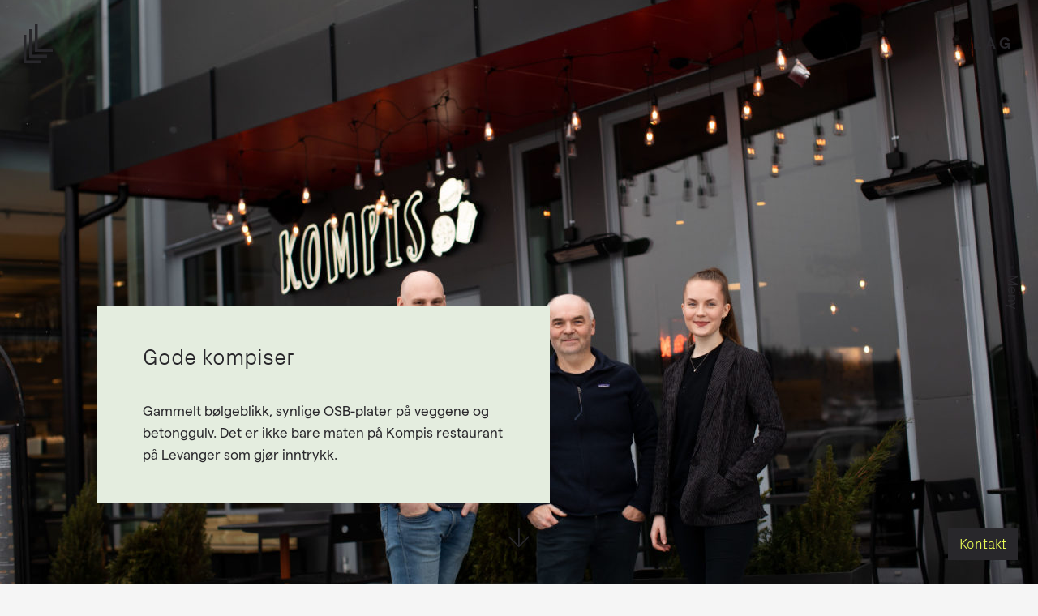

--- FILE ---
content_type: text/html; charset=UTF-8
request_url: https://lagentreprenor.no/gode-kompiser/
body_size: 185825
content:
<!DOCTYPE html>
<html lang="nb-NO">
    <head>
        <meta charset="UTF-8">
        <meta name="viewport" content="width=device-width, initial-scale=1">
        <link rel="profile" href="http://gmpg.org/xfn/11">

                <script async src="https://www.googletagmanager.com/gtag/js?id=UA-217482359-1"></script>
        <script>
            window.dataLayer = window.dataLayer || [];
            function gtag(){dataLayer.push(arguments);}
            gtag('js', new Date());
            gtag('config', 'UA-217482359-1');
        </script>
        

                <script>
            (function(w,d,s,l,i){w[l]=w[l]||[];w[l].push({'gtm.start': new Date().getTime(),event:'gtm.js'});var f=d.getElementsByTagName(s)[0],j=d.createElement(s),dl=l!='dataLayer'?'&l='+l:'';j.async=true;j.src='https://www.googletagmanager.com/gtm.js?id='+i+dl;f.parentNode.insertBefore(j,f);})(window,document,'script','dataLayer','GTM-MQCDMRH5');
        </script>
                
         

        <meta name='robots' content='index, follow, max-image-preview:large, max-snippet:-1, max-video-preview:-1' />

	<!-- This site is optimized with the Yoast SEO plugin v26.8 - https://yoast.com/product/yoast-seo-wordpress/ -->
	<title>Gode kompiser - Lag Entreprenør</title>
	<meta name="description" content="Gammelt bølgeblikk, synlige OSB-plater på veggene og betonggulv. Kompis restaurant på Levanger er noe utenom det vanlige." />
	<link rel="canonical" href="https://lagentreprenor.no/gode-kompiser/" />
	<meta property="og:locale" content="nb_NO" />
	<meta property="og:type" content="article" />
	<meta property="og:title" content="Gode kompiser - Lag Entreprenør" />
	<meta property="og:description" content="Gammelt bølgeblikk, synlige OSB-plater på veggene og betonggulv. Kompis restaurant på Levanger er noe utenom det vanlige." />
	<meta property="og:url" content="https://lagentreprenor.no/gode-kompiser/" />
	<meta property="og:site_name" content="Lag Entreprenør" />
	<meta property="article:published_time" content="2023-03-10T14:40:59+00:00" />
	<meta property="article:modified_time" content="2023-03-14T10:47:32+00:00" />
	<meta property="og:image" content="https://lagentreprenor.no/wp-content/uploads/119A9619-2-scaled.jpeg" />
	<meta property="og:image:width" content="2048" />
	<meta property="og:image:height" content="1365" />
	<meta property="og:image:type" content="image/jpeg" />
	<meta name="author" content="Kari Anne" />
	<meta name="twitter:card" content="summary_large_image" />
	<meta name="twitter:label1" content="Skrevet av" />
	<meta name="twitter:data1" content="Kari Anne" />
	<script type="application/ld+json" class="yoast-schema-graph">{"@context":"https://schema.org","@graph":[{"@type":"Article","@id":"https://lagentreprenor.no/gode-kompiser/#article","isPartOf":{"@id":"https://lagentreprenor.no/gode-kompiser/"},"author":{"name":"Kari Anne","@id":"https://lagentreprenor.no/#/schema/person/a911c2111de6e2d99c06baa4a8f2f7ab"},"headline":"Gode kompiser","datePublished":"2023-03-10T14:40:59+00:00","dateModified":"2023-03-14T10:47:32+00:00","mainEntityOfPage":{"@id":"https://lagentreprenor.no/gode-kompiser/"},"wordCount":2,"publisher":{"@id":"https://lagentreprenor.no/#organization"},"image":{"@id":"https://lagentreprenor.no/gode-kompiser/#primaryimage"},"thumbnailUrl":"https://lagentreprenor.no/wp-content/uploads/119A9619-2-scaled.jpeg","articleSection":["Kundehistorier"],"inLanguage":"nb-NO"},{"@type":"WebPage","@id":"https://lagentreprenor.no/gode-kompiser/","url":"https://lagentreprenor.no/gode-kompiser/","name":"Gode kompiser - Lag Entreprenør","isPartOf":{"@id":"https://lagentreprenor.no/#website"},"primaryImageOfPage":{"@id":"https://lagentreprenor.no/gode-kompiser/#primaryimage"},"image":{"@id":"https://lagentreprenor.no/gode-kompiser/#primaryimage"},"thumbnailUrl":"https://lagentreprenor.no/wp-content/uploads/119A9619-2-scaled.jpeg","datePublished":"2023-03-10T14:40:59+00:00","dateModified":"2023-03-14T10:47:32+00:00","description":"Gammelt bølgeblikk, synlige OSB-plater på veggene og betonggulv. Kompis restaurant på Levanger er noe utenom det vanlige.","breadcrumb":{"@id":"https://lagentreprenor.no/gode-kompiser/#breadcrumb"},"inLanguage":"nb-NO","potentialAction":[{"@type":"ReadAction","target":["https://lagentreprenor.no/gode-kompiser/"]}]},{"@type":"ImageObject","inLanguage":"nb-NO","@id":"https://lagentreprenor.no/gode-kompiser/#primaryimage","url":"https://lagentreprenor.no/wp-content/uploads/119A9619-2-scaled.jpeg","contentUrl":"https://lagentreprenor.no/wp-content/uploads/119A9619-2-scaled.jpeg","width":2048,"height":1365},{"@type":"BreadcrumbList","@id":"https://lagentreprenor.no/gode-kompiser/#breadcrumb","itemListElement":[{"@type":"ListItem","position":1,"name":"Hjem","item":"https://lagentreprenor.no/"},{"@type":"ListItem","position":2,"name":"Artikler","item":"https://lagentreprenor.no/artikler/"},{"@type":"ListItem","position":3,"name":"Gode kompiser"}]},{"@type":"WebSite","@id":"https://lagentreprenor.no/#website","url":"https://lagentreprenor.no/","name":"Lag Entreprenør","description":"","publisher":{"@id":"https://lagentreprenor.no/#organization"},"potentialAction":[{"@type":"SearchAction","target":{"@type":"EntryPoint","urlTemplate":"https://lagentreprenor.no/?s={search_term_string}"},"query-input":{"@type":"PropertyValueSpecification","valueRequired":true,"valueName":"search_term_string"}}],"inLanguage":"nb-NO"},{"@type":"Organization","@id":"https://lagentreprenor.no/#organization","name":"Lag Entreprenør","url":"https://lagentreprenor.no/","logo":{"@type":"ImageObject","inLanguage":"nb-NO","@id":"https://lagentreprenor.no/#/schema/logo/image/","url":"https://lagentreprenor.no/wp-content/uploads/Logo-static.svg","contentUrl":"https://lagentreprenor.no/wp-content/uploads/Logo-static.svg","caption":"Lag Entreprenør"},"image":{"@id":"https://lagentreprenor.no/#/schema/logo/image/"}},{"@type":"Person","@id":"https://lagentreprenor.no/#/schema/person/a911c2111de6e2d99c06baa4a8f2f7ab","name":"Kari Anne","image":{"@type":"ImageObject","inLanguage":"nb-NO","@id":"https://lagentreprenor.no/#/schema/person/image/","url":"https://secure.gravatar.com/avatar/e928d493e88b7347fce9fab5b4bc027eac9e3daafc5cc64fbb981e39e04bb6be?s=96&d=mm&r=g","contentUrl":"https://secure.gravatar.com/avatar/e928d493e88b7347fce9fab5b4bc027eac9e3daafc5cc64fbb981e39e04bb6be?s=96&d=mm&r=g","caption":"Kari Anne"}}]}</script>
	<!-- / Yoast SEO plugin. -->


<link rel="alternate" type="application/rss+xml" title="Lag Entreprenør &raquo; strøm" href="https://lagentreprenor.no/feed/" />
<link rel="alternate" type="application/rss+xml" title="Lag Entreprenør &raquo; kommentarstrøm" href="https://lagentreprenor.no/comments/feed/" />
<link rel="alternate" title="oEmbed (JSON)" type="application/json+oembed" href="https://lagentreprenor.no/wp-json/oembed/1.0/embed?url=https%3A%2F%2Flagentreprenor.no%2Fgode-kompiser%2F" />
<link rel="alternate" title="oEmbed (XML)" type="text/xml+oembed" href="https://lagentreprenor.no/wp-json/oembed/1.0/embed?url=https%3A%2F%2Flagentreprenor.no%2Fgode-kompiser%2F&#038;format=xml" />
<style id='wp-img-auto-sizes-contain-inline-css' type='text/css'>
img:is([sizes=auto i],[sizes^="auto," i]){contain-intrinsic-size:3000px 1500px}
/*# sourceURL=wp-img-auto-sizes-contain-inline-css */
</style>
<style id='wp-block-library-inline-css' type='text/css'>
:root{--wp-block-synced-color:#7a00df;--wp-block-synced-color--rgb:122,0,223;--wp-bound-block-color:var(--wp-block-synced-color);--wp-editor-canvas-background:#ddd;--wp-admin-theme-color:#007cba;--wp-admin-theme-color--rgb:0,124,186;--wp-admin-theme-color-darker-10:#006ba1;--wp-admin-theme-color-darker-10--rgb:0,107,160.5;--wp-admin-theme-color-darker-20:#005a87;--wp-admin-theme-color-darker-20--rgb:0,90,135;--wp-admin-border-width-focus:2px}@media (min-resolution:192dpi){:root{--wp-admin-border-width-focus:1.5px}}.wp-element-button{cursor:pointer}:root .has-very-light-gray-background-color{background-color:#eee}:root .has-very-dark-gray-background-color{background-color:#313131}:root .has-very-light-gray-color{color:#eee}:root .has-very-dark-gray-color{color:#313131}:root .has-vivid-green-cyan-to-vivid-cyan-blue-gradient-background{background:linear-gradient(135deg,#00d084,#0693e3)}:root .has-purple-crush-gradient-background{background:linear-gradient(135deg,#34e2e4,#4721fb 50%,#ab1dfe)}:root .has-hazy-dawn-gradient-background{background:linear-gradient(135deg,#faaca8,#dad0ec)}:root .has-subdued-olive-gradient-background{background:linear-gradient(135deg,#fafae1,#67a671)}:root .has-atomic-cream-gradient-background{background:linear-gradient(135deg,#fdd79a,#004a59)}:root .has-nightshade-gradient-background{background:linear-gradient(135deg,#330968,#31cdcf)}:root .has-midnight-gradient-background{background:linear-gradient(135deg,#020381,#2874fc)}:root{--wp--preset--font-size--normal:16px;--wp--preset--font-size--huge:42px}.has-regular-font-size{font-size:1em}.has-larger-font-size{font-size:2.625em}.has-normal-font-size{font-size:var(--wp--preset--font-size--normal)}.has-huge-font-size{font-size:var(--wp--preset--font-size--huge)}.has-text-align-center{text-align:center}.has-text-align-left{text-align:left}.has-text-align-right{text-align:right}.has-fit-text{white-space:nowrap!important}#end-resizable-editor-section{display:none}.aligncenter{clear:both}.items-justified-left{justify-content:flex-start}.items-justified-center{justify-content:center}.items-justified-right{justify-content:flex-end}.items-justified-space-between{justify-content:space-between}.screen-reader-text{border:0;clip-path:inset(50%);height:1px;margin:-1px;overflow:hidden;padding:0;position:absolute;width:1px;word-wrap:normal!important}.screen-reader-text:focus{background-color:#ddd;clip-path:none;color:#444;display:block;font-size:1em;height:auto;left:5px;line-height:normal;padding:15px 23px 14px;text-decoration:none;top:5px;width:auto;z-index:100000}html :where(.has-border-color){border-style:solid}html :where([style*=border-top-color]){border-top-style:solid}html :where([style*=border-right-color]){border-right-style:solid}html :where([style*=border-bottom-color]){border-bottom-style:solid}html :where([style*=border-left-color]){border-left-style:solid}html :where([style*=border-width]){border-style:solid}html :where([style*=border-top-width]){border-top-style:solid}html :where([style*=border-right-width]){border-right-style:solid}html :where([style*=border-bottom-width]){border-bottom-style:solid}html :where([style*=border-left-width]){border-left-style:solid}html :where(img[class*=wp-image-]){height:auto;max-width:100%}:where(figure){margin:0 0 1em}html :where(.is-position-sticky){--wp-admin--admin-bar--position-offset:var(--wp-admin--admin-bar--height,0px)}@media screen and (max-width:600px){html :where(.is-position-sticky){--wp-admin--admin-bar--position-offset:0px}}

/*# sourceURL=wp-block-library-inline-css */
</style><style id='global-styles-inline-css' type='text/css'>
:root{--wp--preset--aspect-ratio--square: 1;--wp--preset--aspect-ratio--4-3: 4/3;--wp--preset--aspect-ratio--3-4: 3/4;--wp--preset--aspect-ratio--3-2: 3/2;--wp--preset--aspect-ratio--2-3: 2/3;--wp--preset--aspect-ratio--16-9: 16/9;--wp--preset--aspect-ratio--9-16: 9/16;--wp--preset--color--black: #000000;--wp--preset--color--cyan-bluish-gray: #abb8c3;--wp--preset--color--white: #ffffff;--wp--preset--color--pale-pink: #f78da7;--wp--preset--color--vivid-red: #cf2e2e;--wp--preset--color--luminous-vivid-orange: #ff6900;--wp--preset--color--luminous-vivid-amber: #fcb900;--wp--preset--color--light-green-cyan: #7bdcb5;--wp--preset--color--vivid-green-cyan: #00d084;--wp--preset--color--pale-cyan-blue: #8ed1fc;--wp--preset--color--vivid-cyan-blue: #0693e3;--wp--preset--color--vivid-purple: #9b51e0;--wp--preset--gradient--vivid-cyan-blue-to-vivid-purple: linear-gradient(135deg,rgb(6,147,227) 0%,rgb(155,81,224) 100%);--wp--preset--gradient--light-green-cyan-to-vivid-green-cyan: linear-gradient(135deg,rgb(122,220,180) 0%,rgb(0,208,130) 100%);--wp--preset--gradient--luminous-vivid-amber-to-luminous-vivid-orange: linear-gradient(135deg,rgb(252,185,0) 0%,rgb(255,105,0) 100%);--wp--preset--gradient--luminous-vivid-orange-to-vivid-red: linear-gradient(135deg,rgb(255,105,0) 0%,rgb(207,46,46) 100%);--wp--preset--gradient--very-light-gray-to-cyan-bluish-gray: linear-gradient(135deg,rgb(238,238,238) 0%,rgb(169,184,195) 100%);--wp--preset--gradient--cool-to-warm-spectrum: linear-gradient(135deg,rgb(74,234,220) 0%,rgb(151,120,209) 20%,rgb(207,42,186) 40%,rgb(238,44,130) 60%,rgb(251,105,98) 80%,rgb(254,248,76) 100%);--wp--preset--gradient--blush-light-purple: linear-gradient(135deg,rgb(255,206,236) 0%,rgb(152,150,240) 100%);--wp--preset--gradient--blush-bordeaux: linear-gradient(135deg,rgb(254,205,165) 0%,rgb(254,45,45) 50%,rgb(107,0,62) 100%);--wp--preset--gradient--luminous-dusk: linear-gradient(135deg,rgb(255,203,112) 0%,rgb(199,81,192) 50%,rgb(65,88,208) 100%);--wp--preset--gradient--pale-ocean: linear-gradient(135deg,rgb(255,245,203) 0%,rgb(182,227,212) 50%,rgb(51,167,181) 100%);--wp--preset--gradient--electric-grass: linear-gradient(135deg,rgb(202,248,128) 0%,rgb(113,206,126) 100%);--wp--preset--gradient--midnight: linear-gradient(135deg,rgb(2,3,129) 0%,rgb(40,116,252) 100%);--wp--preset--font-size--small: 13px;--wp--preset--font-size--medium: 20px;--wp--preset--font-size--large: 36px;--wp--preset--font-size--x-large: 42px;--wp--preset--spacing--20: 0.44rem;--wp--preset--spacing--30: 0.67rem;--wp--preset--spacing--40: 1rem;--wp--preset--spacing--50: 1.5rem;--wp--preset--spacing--60: 2.25rem;--wp--preset--spacing--70: 3.38rem;--wp--preset--spacing--80: 5.06rem;--wp--preset--shadow--natural: 6px 6px 9px rgba(0, 0, 0, 0.2);--wp--preset--shadow--deep: 12px 12px 50px rgba(0, 0, 0, 0.4);--wp--preset--shadow--sharp: 6px 6px 0px rgba(0, 0, 0, 0.2);--wp--preset--shadow--outlined: 6px 6px 0px -3px rgb(255, 255, 255), 6px 6px rgb(0, 0, 0);--wp--preset--shadow--crisp: 6px 6px 0px rgb(0, 0, 0);}:where(.is-layout-flex){gap: 0.5em;}:where(.is-layout-grid){gap: 0.5em;}body .is-layout-flex{display: flex;}.is-layout-flex{flex-wrap: wrap;align-items: center;}.is-layout-flex > :is(*, div){margin: 0;}body .is-layout-grid{display: grid;}.is-layout-grid > :is(*, div){margin: 0;}:where(.wp-block-columns.is-layout-flex){gap: 2em;}:where(.wp-block-columns.is-layout-grid){gap: 2em;}:where(.wp-block-post-template.is-layout-flex){gap: 1.25em;}:where(.wp-block-post-template.is-layout-grid){gap: 1.25em;}.has-black-color{color: var(--wp--preset--color--black) !important;}.has-cyan-bluish-gray-color{color: var(--wp--preset--color--cyan-bluish-gray) !important;}.has-white-color{color: var(--wp--preset--color--white) !important;}.has-pale-pink-color{color: var(--wp--preset--color--pale-pink) !important;}.has-vivid-red-color{color: var(--wp--preset--color--vivid-red) !important;}.has-luminous-vivid-orange-color{color: var(--wp--preset--color--luminous-vivid-orange) !important;}.has-luminous-vivid-amber-color{color: var(--wp--preset--color--luminous-vivid-amber) !important;}.has-light-green-cyan-color{color: var(--wp--preset--color--light-green-cyan) !important;}.has-vivid-green-cyan-color{color: var(--wp--preset--color--vivid-green-cyan) !important;}.has-pale-cyan-blue-color{color: var(--wp--preset--color--pale-cyan-blue) !important;}.has-vivid-cyan-blue-color{color: var(--wp--preset--color--vivid-cyan-blue) !important;}.has-vivid-purple-color{color: var(--wp--preset--color--vivid-purple) !important;}.has-black-background-color{background-color: var(--wp--preset--color--black) !important;}.has-cyan-bluish-gray-background-color{background-color: var(--wp--preset--color--cyan-bluish-gray) !important;}.has-white-background-color{background-color: var(--wp--preset--color--white) !important;}.has-pale-pink-background-color{background-color: var(--wp--preset--color--pale-pink) !important;}.has-vivid-red-background-color{background-color: var(--wp--preset--color--vivid-red) !important;}.has-luminous-vivid-orange-background-color{background-color: var(--wp--preset--color--luminous-vivid-orange) !important;}.has-luminous-vivid-amber-background-color{background-color: var(--wp--preset--color--luminous-vivid-amber) !important;}.has-light-green-cyan-background-color{background-color: var(--wp--preset--color--light-green-cyan) !important;}.has-vivid-green-cyan-background-color{background-color: var(--wp--preset--color--vivid-green-cyan) !important;}.has-pale-cyan-blue-background-color{background-color: var(--wp--preset--color--pale-cyan-blue) !important;}.has-vivid-cyan-blue-background-color{background-color: var(--wp--preset--color--vivid-cyan-blue) !important;}.has-vivid-purple-background-color{background-color: var(--wp--preset--color--vivid-purple) !important;}.has-black-border-color{border-color: var(--wp--preset--color--black) !important;}.has-cyan-bluish-gray-border-color{border-color: var(--wp--preset--color--cyan-bluish-gray) !important;}.has-white-border-color{border-color: var(--wp--preset--color--white) !important;}.has-pale-pink-border-color{border-color: var(--wp--preset--color--pale-pink) !important;}.has-vivid-red-border-color{border-color: var(--wp--preset--color--vivid-red) !important;}.has-luminous-vivid-orange-border-color{border-color: var(--wp--preset--color--luminous-vivid-orange) !important;}.has-luminous-vivid-amber-border-color{border-color: var(--wp--preset--color--luminous-vivid-amber) !important;}.has-light-green-cyan-border-color{border-color: var(--wp--preset--color--light-green-cyan) !important;}.has-vivid-green-cyan-border-color{border-color: var(--wp--preset--color--vivid-green-cyan) !important;}.has-pale-cyan-blue-border-color{border-color: var(--wp--preset--color--pale-cyan-blue) !important;}.has-vivid-cyan-blue-border-color{border-color: var(--wp--preset--color--vivid-cyan-blue) !important;}.has-vivid-purple-border-color{border-color: var(--wp--preset--color--vivid-purple) !important;}.has-vivid-cyan-blue-to-vivid-purple-gradient-background{background: var(--wp--preset--gradient--vivid-cyan-blue-to-vivid-purple) !important;}.has-light-green-cyan-to-vivid-green-cyan-gradient-background{background: var(--wp--preset--gradient--light-green-cyan-to-vivid-green-cyan) !important;}.has-luminous-vivid-amber-to-luminous-vivid-orange-gradient-background{background: var(--wp--preset--gradient--luminous-vivid-amber-to-luminous-vivid-orange) !important;}.has-luminous-vivid-orange-to-vivid-red-gradient-background{background: var(--wp--preset--gradient--luminous-vivid-orange-to-vivid-red) !important;}.has-very-light-gray-to-cyan-bluish-gray-gradient-background{background: var(--wp--preset--gradient--very-light-gray-to-cyan-bluish-gray) !important;}.has-cool-to-warm-spectrum-gradient-background{background: var(--wp--preset--gradient--cool-to-warm-spectrum) !important;}.has-blush-light-purple-gradient-background{background: var(--wp--preset--gradient--blush-light-purple) !important;}.has-blush-bordeaux-gradient-background{background: var(--wp--preset--gradient--blush-bordeaux) !important;}.has-luminous-dusk-gradient-background{background: var(--wp--preset--gradient--luminous-dusk) !important;}.has-pale-ocean-gradient-background{background: var(--wp--preset--gradient--pale-ocean) !important;}.has-electric-grass-gradient-background{background: var(--wp--preset--gradient--electric-grass) !important;}.has-midnight-gradient-background{background: var(--wp--preset--gradient--midnight) !important;}.has-small-font-size{font-size: var(--wp--preset--font-size--small) !important;}.has-medium-font-size{font-size: var(--wp--preset--font-size--medium) !important;}.has-large-font-size{font-size: var(--wp--preset--font-size--large) !important;}.has-x-large-font-size{font-size: var(--wp--preset--font-size--x-large) !important;}
/*# sourceURL=global-styles-inline-css */
</style>

<style id='classic-theme-styles-inline-css' type='text/css'>
/*! This file is auto-generated */
.wp-block-button__link{color:#fff;background-color:#32373c;border-radius:9999px;box-shadow:none;text-decoration:none;padding:calc(.667em + 2px) calc(1.333em + 2px);font-size:1.125em}.wp-block-file__button{background:#32373c;color:#fff;text-decoration:none}
/*# sourceURL=/wp-includes/css/classic-themes.min.css */
</style>
<link rel="https://api.w.org/" href="https://lagentreprenor.no/wp-json/" /><link rel="alternate" title="JSON" type="application/json" href="https://lagentreprenor.no/wp-json/wp/v2/posts/3299" /><link rel="EditURI" type="application/rsd+xml" title="RSD" href="https://lagentreprenor.no/xmlrpc.php?rsd" />
<link rel='shortlink' href='https://lagentreprenor.no/?p=3299' />
<style>
    html {
      touch-action: manipulation;
    }
  </style><script type="text/javascript">
           var ajaxurl = "https://lagentreprenor.no/wp-admin/admin-ajax.php";
         </script><link rel="icon" href="https://lagentreprenor.no/wp-content/uploads/cropped-favicon-32x32.png" sizes="32x32" />
<link rel="icon" href="https://lagentreprenor.no/wp-content/uploads/cropped-favicon-192x192.png" sizes="192x192" />
<link rel="apple-touch-icon" href="https://lagentreprenor.no/wp-content/uploads/cropped-favicon-180x180.png" />
<meta name="msapplication-TileImage" content="https://lagentreprenor.no/wp-content/uploads/cropped-favicon-270x270.png" />

                <style>
            /*! normalize-scss | MIT/GPLv2 License | bit.ly/normalize-scss */html{font-family:sans-serif;line-height:1.15;-ms-text-size-adjust:100%;-webkit-text-size-adjust:100%}body{margin:0}article,aside,footer,header,nav,section{display:block}h1{font-size:2em;margin:0.67em 0}figcaption,figure{display:block}figure{margin:1em 40px}hr{box-sizing:content-box;height:0;overflow:visible}main{display:block}pre{font-family:monospace, monospace;font-size:1em}a{background-color:transparent;-webkit-text-decoration-skip:objects}a:active,a:hover{outline-width:0}abbr[title]{border-bottom:none;text-decoration:underline;text-decoration:underline dotted}b,strong{font-weight:inherit}b,strong{font-weight:bolder}code,kbd,samp{font-family:monospace, monospace;font-size:1em}dfn{font-style:italic}mark{background-color:#ff0;color:#000}small{font-size:80%}sub,sup{font-size:75%;line-height:0;position:relative;vertical-align:baseline}sub{bottom:-0.25em}sup{top:-0.5em}audio,video{display:inline-block}audio:not([controls]){display:none;height:0}img{border-style:none}svg:not(:root){overflow:hidden}button,input,optgroup,select,textarea{font-family:sans-serif;font-size:100%;line-height:1.15;margin:0}button{overflow:visible}button,select{text-transform:none}button,html [type="button"],[type="reset"],[type="submit"]{-webkit-appearance:button}button::-moz-focus-inner,[type="button"]::-moz-focus-inner,[type="reset"]::-moz-focus-inner,[type="submit"]::-moz-focus-inner{border-style:none;padding:0}button:-moz-focusring,[type="button"]:-moz-focusring,[type="reset"]:-moz-focusring,[type="submit"]:-moz-focusring{outline:1px dotted ButtonText}input{overflow:visible}[type="checkbox"],[type="radio"]{box-sizing:border-box;padding:0}[type="number"]::-webkit-inner-spin-button,[type="number"]::-webkit-outer-spin-button{height:auto}[type="search"]{-webkit-appearance:textfield;outline-offset:-2px}[type="search"]::-webkit-search-cancel-button,[type="search"]::-webkit-search-decoration{-webkit-appearance:none}::-webkit-file-upload-button{-webkit-appearance:button;font:inherit}fieldset{border:1px solid #c0c0c0;margin:0 2px;padding:0.35em 0.625em 0.75em}legend{box-sizing:border-box;display:table;max-width:100%;padding:0;color:inherit;white-space:normal}progress{display:inline-block;vertical-align:baseline}textarea{overflow:auto}details{display:block}summary{display:list-item}menu{display:block}canvas{display:inline-block}template{display:none}[hidden]{display:none}.foundation-mq{font-family:"small=0em&medium=43.8125em&large=64em&xlarge=80.0625em&xxlarge=105.0625em"}html{box-sizing:border-box;font-size:100%}*,*::before,*::after{box-sizing:inherit}body{margin:0;padding:0;background:#fefefe;font-family:"SF Display Regular",Helvetica,Arial,sans-serif;font-weight:normal;line-height:1.4;color:#414042;-webkit-font-smoothing:antialiased;-moz-osx-font-smoothing:grayscale}img{display:inline-block;vertical-align:middle;max-width:100%;height:auto;-ms-interpolation-mode:bicubic}textarea{height:auto;min-height:50px;border-radius:0}select{box-sizing:border-box;width:100%;border-radius:0}.map_canvas img,.map_canvas embed,.map_canvas object,.mqa-display img,.mqa-display embed,.mqa-display object{max-width:none !important}button{padding:0;appearance:none;border:0;border-radius:0;background:transparent;line-height:1;cursor:auto}[data-whatinput='mouse'] button{outline:0}pre{overflow:auto}button,input,optgroup,select,textarea{font-family:inherit}.is-visible{display:block !important}.is-hidden{display:none !important}.grid-container{padding-right:.5rem;padding-left:.5rem;max-width:120rem;margin:0 auto}@media print,screen and (min-width: 43.8125em){.grid-container{padding-right:.5rem;padding-left:.5rem}}@media print,screen and (min-width: 64em){.grid-container{padding-right:.5rem;padding-left:.5rem}}@media screen and (min-width: 80.0625em){.grid-container{padding-right:.5rem;padding-left:.5rem}}@media screen and (min-width: 105.0625em){.grid-container{padding-right:.75rem;padding-left:.75rem}}.grid-container.fluid{padding-right:.5rem;padding-left:.5rem;max-width:100%;margin:0 auto}@media print,screen and (min-width: 43.8125em){.grid-container.fluid{padding-right:.5rem;padding-left:.5rem}}@media print,screen and (min-width: 64em){.grid-container.fluid{padding-right:.5rem;padding-left:.5rem}}@media screen and (min-width: 80.0625em){.grid-container.fluid{padding-right:.5rem;padding-left:.5rem}}@media screen and (min-width: 105.0625em){.grid-container.fluid{padding-right:.75rem;padding-left:.75rem}}.grid-container.full{padding-right:0;padding-left:0;max-width:100%;margin:0 auto}.grid-x{display:flex;flex-flow:row wrap}.cell{flex:0 0 auto;min-height:0px;min-width:0px;width:100%}.cell.auto{flex:1 1 0px}.cell.shrink{flex:0 0 auto}.grid-x>.auto{width:auto}.grid-x>.shrink{width:auto}.grid-x>.small-shrink,.grid-x>.small-full,.grid-x>.small-1,.grid-x>.small-2,.grid-x>.small-3,.grid-x>.small-4,.grid-x>.small-5,.grid-x>.small-6,.grid-x>.small-7,.grid-x>.small-8,.grid-x>.small-9,.grid-x>.small-10,.grid-x>.small-11,.grid-x>.small-12{flex-basis:auto}@media print,screen and (min-width: 43.8125em){.grid-x>.medium-shrink,.grid-x>.medium-full,.grid-x>.medium-1,.grid-x>.medium-2,.grid-x>.medium-3,.grid-x>.medium-4,.grid-x>.medium-5,.grid-x>.medium-6,.grid-x>.medium-7,.grid-x>.medium-8,.grid-x>.medium-9,.grid-x>.medium-10,.grid-x>.medium-11,.grid-x>.medium-12{flex-basis:auto}}@media print,screen and (min-width: 64em){.grid-x>.large-shrink,.grid-x>.large-full,.grid-x>.large-1,.grid-x>.large-2,.grid-x>.large-3,.grid-x>.large-4,.grid-x>.large-5,.grid-x>.large-6,.grid-x>.large-7,.grid-x>.large-8,.grid-x>.large-9,.grid-x>.large-10,.grid-x>.large-11,.grid-x>.large-12{flex-basis:auto}}@media screen and (min-width: 80.0625em){.grid-x>.xlarge-shrink,.grid-x>.xlarge-full,.grid-x>.xlarge-1,.grid-x>.xlarge-2,.grid-x>.xlarge-3,.grid-x>.xlarge-4,.grid-x>.xlarge-5,.grid-x>.xlarge-6,.grid-x>.xlarge-7,.grid-x>.xlarge-8,.grid-x>.xlarge-9,.grid-x>.xlarge-10,.grid-x>.xlarge-11,.grid-x>.xlarge-12{flex-basis:auto}}@media screen and (min-width: 105.0625em){.grid-x>.xxlarge-shrink,.grid-x>.xxlarge-full,.grid-x>.xxlarge-1,.grid-x>.xxlarge-2,.grid-x>.xxlarge-3,.grid-x>.xxlarge-4,.grid-x>.xxlarge-5,.grid-x>.xxlarge-6,.grid-x>.xxlarge-7,.grid-x>.xxlarge-8,.grid-x>.xxlarge-9,.grid-x>.xxlarge-10,.grid-x>.xxlarge-11,.grid-x>.xxlarge-12{flex-basis:auto}}.grid-x>.small-1{width:8.3333333333%}.grid-x>.small-2{width:16.6666666667%}.grid-x>.small-3{width:25%}.grid-x>.small-4{width:33.3333333333%}.grid-x>.small-5{width:41.6666666667%}.grid-x>.small-6{width:50%}.grid-x>.small-7{width:58.3333333333%}.grid-x>.small-8{width:66.6666666667%}.grid-x>.small-9{width:75%}.grid-x>.small-10{width:83.3333333333%}.grid-x>.small-11{width:91.6666666667%}.grid-x>.small-12{width:100%}@media print,screen and (min-width: 43.8125em){.grid-x>.medium-auto{flex:1 1 0px;width:auto}.grid-x>.medium-shrink{flex:0 0 auto;width:auto}.grid-x>.medium-1{width:8.3333333333%}.grid-x>.medium-2{width:16.6666666667%}.grid-x>.medium-3{width:25%}.grid-x>.medium-4{width:33.3333333333%}.grid-x>.medium-5{width:41.6666666667%}.grid-x>.medium-6{width:50%}.grid-x>.medium-7{width:58.3333333333%}.grid-x>.medium-8{width:66.6666666667%}.grid-x>.medium-9{width:75%}.grid-x>.medium-10{width:83.3333333333%}.grid-x>.medium-11{width:91.6666666667%}.grid-x>.medium-12{width:100%}}@media print,screen and (min-width: 64em){.grid-x>.large-auto{flex:1 1 0px;width:auto}.grid-x>.large-shrink{flex:0 0 auto;width:auto}.grid-x>.large-1{width:8.3333333333%}.grid-x>.large-2{width:16.6666666667%}.grid-x>.large-3{width:25%}.grid-x>.large-4{width:33.3333333333%}.grid-x>.large-5{width:41.6666666667%}.grid-x>.large-6{width:50%}.grid-x>.large-7{width:58.3333333333%}.grid-x>.large-8{width:66.6666666667%}.grid-x>.large-9{width:75%}.grid-x>.large-10{width:83.3333333333%}.grid-x>.large-11{width:91.6666666667%}.grid-x>.large-12{width:100%}}@media screen and (min-width: 80.0625em){.grid-x>.xlarge-auto{flex:1 1 0px;width:auto}.grid-x>.xlarge-shrink{flex:0 0 auto;width:auto}.grid-x>.xlarge-1{width:8.3333333333%}.grid-x>.xlarge-2{width:16.6666666667%}.grid-x>.xlarge-3{width:25%}.grid-x>.xlarge-4{width:33.3333333333%}.grid-x>.xlarge-5{width:41.6666666667%}.grid-x>.xlarge-6{width:50%}.grid-x>.xlarge-7{width:58.3333333333%}.grid-x>.xlarge-8{width:66.6666666667%}.grid-x>.xlarge-9{width:75%}.grid-x>.xlarge-10{width:83.3333333333%}.grid-x>.xlarge-11{width:91.6666666667%}.grid-x>.xlarge-12{width:100%}}@media screen and (min-width: 105.0625em){.grid-x>.xxlarge-auto{flex:1 1 0px;width:auto}.grid-x>.xxlarge-shrink{flex:0 0 auto;width:auto}.grid-x>.xxlarge-1{width:8.3333333333%}.grid-x>.xxlarge-2{width:16.6666666667%}.grid-x>.xxlarge-3{width:25%}.grid-x>.xxlarge-4{width:33.3333333333%}.grid-x>.xxlarge-5{width:41.6666666667%}.grid-x>.xxlarge-6{width:50%}.grid-x>.xxlarge-7{width:58.3333333333%}.grid-x>.xxlarge-8{width:66.6666666667%}.grid-x>.xxlarge-9{width:75%}.grid-x>.xxlarge-10{width:83.3333333333%}.grid-x>.xxlarge-11{width:91.6666666667%}.grid-x>.xxlarge-12{width:100%}}.grid-margin-x:not(.grid-x)>.cell{width:auto}.grid-margin-y:not(.grid-y)>.cell{height:auto}.grid-margin-x{margin-left:-.5rem;margin-right:-.5rem}@media print,screen and (min-width: 43.8125em){.grid-margin-x{margin-left:-.5rem;margin-right:-.5rem}}@media print,screen and (min-width: 64em){.grid-margin-x{margin-left:-.5rem;margin-right:-.5rem}}@media screen and (min-width: 80.0625em){.grid-margin-x{margin-left:-.5rem;margin-right:-.5rem}}@media screen and (min-width: 105.0625em){.grid-margin-x{margin-left:-.75rem;margin-right:-.75rem}}.grid-margin-x>.cell{width:calc(100% - 1rem);margin-left:.5rem;margin-right:.5rem}@media print,screen and (min-width: 43.8125em){.grid-margin-x>.cell{width:calc(100% - 1rem);margin-left:.5rem;margin-right:.5rem}}@media print,screen and (min-width: 64em){.grid-margin-x>.cell{width:calc(100% - 1rem);margin-left:.5rem;margin-right:.5rem}}@media screen and (min-width: 80.0625em){.grid-margin-x>.cell{width:calc(100% - 1rem);margin-left:.5rem;margin-right:.5rem}}@media screen and (min-width: 105.0625em){.grid-margin-x>.cell{width:calc(100% - 1.5rem);margin-left:.75rem;margin-right:.75rem}}.grid-margin-x>.auto{width:auto}.grid-margin-x>.shrink{width:auto}.grid-margin-x>.small-1{width:calc(8.3333333333% - 1rem)}.grid-margin-x>.small-2{width:calc(16.6666666667% - 1rem)}.grid-margin-x>.small-3{width:calc(25% - 1rem)}.grid-margin-x>.small-4{width:calc(33.3333333333% - 1rem)}.grid-margin-x>.small-5{width:calc(41.6666666667% - 1rem)}.grid-margin-x>.small-6{width:calc(50% - 1rem)}.grid-margin-x>.small-7{width:calc(58.3333333333% - 1rem)}.grid-margin-x>.small-8{width:calc(66.6666666667% - 1rem)}.grid-margin-x>.small-9{width:calc(75% - 1rem)}.grid-margin-x>.small-10{width:calc(83.3333333333% - 1rem)}.grid-margin-x>.small-11{width:calc(91.6666666667% - 1rem)}.grid-margin-x>.small-12{width:calc(100% - 1rem)}@media print,screen and (min-width: 43.8125em){.grid-margin-x>.auto{width:auto}.grid-margin-x>.shrink{width:auto}.grid-margin-x>.small-1{width:calc(8.3333333333% - 1rem)}.grid-margin-x>.small-2{width:calc(16.6666666667% - 1rem)}.grid-margin-x>.small-3{width:calc(25% - 1rem)}.grid-margin-x>.small-4{width:calc(33.3333333333% - 1rem)}.grid-margin-x>.small-5{width:calc(41.6666666667% - 1rem)}.grid-margin-x>.small-6{width:calc(50% - 1rem)}.grid-margin-x>.small-7{width:calc(58.3333333333% - 1rem)}.grid-margin-x>.small-8{width:calc(66.6666666667% - 1rem)}.grid-margin-x>.small-9{width:calc(75% - 1rem)}.grid-margin-x>.small-10{width:calc(83.3333333333% - 1rem)}.grid-margin-x>.small-11{width:calc(91.6666666667% - 1rem)}.grid-margin-x>.small-12{width:calc(100% - 1rem)}.grid-margin-x>.medium-auto{width:auto}.grid-margin-x>.medium-shrink{width:auto}.grid-margin-x>.medium-1{width:calc(8.3333333333% - 1rem)}.grid-margin-x>.medium-2{width:calc(16.6666666667% - 1rem)}.grid-margin-x>.medium-3{width:calc(25% - 1rem)}.grid-margin-x>.medium-4{width:calc(33.3333333333% - 1rem)}.grid-margin-x>.medium-5{width:calc(41.6666666667% - 1rem)}.grid-margin-x>.medium-6{width:calc(50% - 1rem)}.grid-margin-x>.medium-7{width:calc(58.3333333333% - 1rem)}.grid-margin-x>.medium-8{width:calc(66.6666666667% - 1rem)}.grid-margin-x>.medium-9{width:calc(75% - 1rem)}.grid-margin-x>.medium-10{width:calc(83.3333333333% - 1rem)}.grid-margin-x>.medium-11{width:calc(91.6666666667% - 1rem)}.grid-margin-x>.medium-12{width:calc(100% - 1rem)}}@media print,screen and (min-width: 64em){.grid-margin-x>.auto{width:auto}.grid-margin-x>.shrink{width:auto}.grid-margin-x>.small-1{width:calc(8.3333333333% - 1rem)}.grid-margin-x>.small-2{width:calc(16.6666666667% - 1rem)}.grid-margin-x>.small-3{width:calc(25% - 1rem)}.grid-margin-x>.small-4{width:calc(33.3333333333% - 1rem)}.grid-margin-x>.small-5{width:calc(41.6666666667% - 1rem)}.grid-margin-x>.small-6{width:calc(50% - 1rem)}.grid-margin-x>.small-7{width:calc(58.3333333333% - 1rem)}.grid-margin-x>.small-8{width:calc(66.6666666667% - 1rem)}.grid-margin-x>.small-9{width:calc(75% - 1rem)}.grid-margin-x>.small-10{width:calc(83.3333333333% - 1rem)}.grid-margin-x>.small-11{width:calc(91.6666666667% - 1rem)}.grid-margin-x>.small-12{width:calc(100% - 1rem)}.grid-margin-x>.medium-auto{width:auto}.grid-margin-x>.medium-shrink{width:auto}.grid-margin-x>.medium-1{width:calc(8.3333333333% - 1rem)}.grid-margin-x>.medium-2{width:calc(16.6666666667% - 1rem)}.grid-margin-x>.medium-3{width:calc(25% - 1rem)}.grid-margin-x>.medium-4{width:calc(33.3333333333% - 1rem)}.grid-margin-x>.medium-5{width:calc(41.6666666667% - 1rem)}.grid-margin-x>.medium-6{width:calc(50% - 1rem)}.grid-margin-x>.medium-7{width:calc(58.3333333333% - 1rem)}.grid-margin-x>.medium-8{width:calc(66.6666666667% - 1rem)}.grid-margin-x>.medium-9{width:calc(75% - 1rem)}.grid-margin-x>.medium-10{width:calc(83.3333333333% - 1rem)}.grid-margin-x>.medium-11{width:calc(91.6666666667% - 1rem)}.grid-margin-x>.medium-12{width:calc(100% - 1rem)}.grid-margin-x>.large-auto{width:auto}.grid-margin-x>.large-shrink{width:auto}.grid-margin-x>.large-1{width:calc(8.3333333333% - 1rem)}.grid-margin-x>.large-2{width:calc(16.6666666667% - 1rem)}.grid-margin-x>.large-3{width:calc(25% - 1rem)}.grid-margin-x>.large-4{width:calc(33.3333333333% - 1rem)}.grid-margin-x>.large-5{width:calc(41.6666666667% - 1rem)}.grid-margin-x>.large-6{width:calc(50% - 1rem)}.grid-margin-x>.large-7{width:calc(58.3333333333% - 1rem)}.grid-margin-x>.large-8{width:calc(66.6666666667% - 1rem)}.grid-margin-x>.large-9{width:calc(75% - 1rem)}.grid-margin-x>.large-10{width:calc(83.3333333333% - 1rem)}.grid-margin-x>.large-11{width:calc(91.6666666667% - 1rem)}.grid-margin-x>.large-12{width:calc(100% - 1rem)}}@media screen and (min-width: 80.0625em){.grid-margin-x>.auto{width:auto}.grid-margin-x>.shrink{width:auto}.grid-margin-x>.small-1{width:calc(8.3333333333% - 1rem)}.grid-margin-x>.small-2{width:calc(16.6666666667% - 1rem)}.grid-margin-x>.small-3{width:calc(25% - 1rem)}.grid-margin-x>.small-4{width:calc(33.3333333333% - 1rem)}.grid-margin-x>.small-5{width:calc(41.6666666667% - 1rem)}.grid-margin-x>.small-6{width:calc(50% - 1rem)}.grid-margin-x>.small-7{width:calc(58.3333333333% - 1rem)}.grid-margin-x>.small-8{width:calc(66.6666666667% - 1rem)}.grid-margin-x>.small-9{width:calc(75% - 1rem)}.grid-margin-x>.small-10{width:calc(83.3333333333% - 1rem)}.grid-margin-x>.small-11{width:calc(91.6666666667% - 1rem)}.grid-margin-x>.small-12{width:calc(100% - 1rem)}.grid-margin-x>.medium-auto{width:auto}.grid-margin-x>.medium-shrink{width:auto}.grid-margin-x>.medium-1{width:calc(8.3333333333% - 1rem)}.grid-margin-x>.medium-2{width:calc(16.6666666667% - 1rem)}.grid-margin-x>.medium-3{width:calc(25% - 1rem)}.grid-margin-x>.medium-4{width:calc(33.3333333333% - 1rem)}.grid-margin-x>.medium-5{width:calc(41.6666666667% - 1rem)}.grid-margin-x>.medium-6{width:calc(50% - 1rem)}.grid-margin-x>.medium-7{width:calc(58.3333333333% - 1rem)}.grid-margin-x>.medium-8{width:calc(66.6666666667% - 1rem)}.grid-margin-x>.medium-9{width:calc(75% - 1rem)}.grid-margin-x>.medium-10{width:calc(83.3333333333% - 1rem)}.grid-margin-x>.medium-11{width:calc(91.6666666667% - 1rem)}.grid-margin-x>.medium-12{width:calc(100% - 1rem)}.grid-margin-x>.large-auto{width:auto}.grid-margin-x>.large-shrink{width:auto}.grid-margin-x>.large-1{width:calc(8.3333333333% - 1rem)}.grid-margin-x>.large-2{width:calc(16.6666666667% - 1rem)}.grid-margin-x>.large-3{width:calc(25% - 1rem)}.grid-margin-x>.large-4{width:calc(33.3333333333% - 1rem)}.grid-margin-x>.large-5{width:calc(41.6666666667% - 1rem)}.grid-margin-x>.large-6{width:calc(50% - 1rem)}.grid-margin-x>.large-7{width:calc(58.3333333333% - 1rem)}.grid-margin-x>.large-8{width:calc(66.6666666667% - 1rem)}.grid-margin-x>.large-9{width:calc(75% - 1rem)}.grid-margin-x>.large-10{width:calc(83.3333333333% - 1rem)}.grid-margin-x>.large-11{width:calc(91.6666666667% - 1rem)}.grid-margin-x>.large-12{width:calc(100% - 1rem)}.grid-margin-x>.xlarge-auto{width:auto}.grid-margin-x>.xlarge-shrink{width:auto}.grid-margin-x>.xlarge-1{width:calc(8.3333333333% - 1rem)}.grid-margin-x>.xlarge-2{width:calc(16.6666666667% - 1rem)}.grid-margin-x>.xlarge-3{width:calc(25% - 1rem)}.grid-margin-x>.xlarge-4{width:calc(33.3333333333% - 1rem)}.grid-margin-x>.xlarge-5{width:calc(41.6666666667% - 1rem)}.grid-margin-x>.xlarge-6{width:calc(50% - 1rem)}.grid-margin-x>.xlarge-7{width:calc(58.3333333333% - 1rem)}.grid-margin-x>.xlarge-8{width:calc(66.6666666667% - 1rem)}.grid-margin-x>.xlarge-9{width:calc(75% - 1rem)}.grid-margin-x>.xlarge-10{width:calc(83.3333333333% - 1rem)}.grid-margin-x>.xlarge-11{width:calc(91.6666666667% - 1rem)}.grid-margin-x>.xlarge-12{width:calc(100% - 1rem)}}@media screen and (min-width: 105.0625em){.grid-margin-x>.auto{width:auto}.grid-margin-x>.shrink{width:auto}.grid-margin-x>.small-1{width:calc(8.3333333333% - 1.5rem)}.grid-margin-x>.small-2{width:calc(16.6666666667% - 1.5rem)}.grid-margin-x>.small-3{width:calc(25% - 1.5rem)}.grid-margin-x>.small-4{width:calc(33.3333333333% - 1.5rem)}.grid-margin-x>.small-5{width:calc(41.6666666667% - 1.5rem)}.grid-margin-x>.small-6{width:calc(50% - 1.5rem)}.grid-margin-x>.small-7{width:calc(58.3333333333% - 1.5rem)}.grid-margin-x>.small-8{width:calc(66.6666666667% - 1.5rem)}.grid-margin-x>.small-9{width:calc(75% - 1.5rem)}.grid-margin-x>.small-10{width:calc(83.3333333333% - 1.5rem)}.grid-margin-x>.small-11{width:calc(91.6666666667% - 1.5rem)}.grid-margin-x>.small-12{width:calc(100% - 1.5rem)}.grid-margin-x>.medium-auto{width:auto}.grid-margin-x>.medium-shrink{width:auto}.grid-margin-x>.medium-1{width:calc(8.3333333333% - 1.5rem)}.grid-margin-x>.medium-2{width:calc(16.6666666667% - 1.5rem)}.grid-margin-x>.medium-3{width:calc(25% - 1.5rem)}.grid-margin-x>.medium-4{width:calc(33.3333333333% - 1.5rem)}.grid-margin-x>.medium-5{width:calc(41.6666666667% - 1.5rem)}.grid-margin-x>.medium-6{width:calc(50% - 1.5rem)}.grid-margin-x>.medium-7{width:calc(58.3333333333% - 1.5rem)}.grid-margin-x>.medium-8{width:calc(66.6666666667% - 1.5rem)}.grid-margin-x>.medium-9{width:calc(75% - 1.5rem)}.grid-margin-x>.medium-10{width:calc(83.3333333333% - 1.5rem)}.grid-margin-x>.medium-11{width:calc(91.6666666667% - 1.5rem)}.grid-margin-x>.medium-12{width:calc(100% - 1.5rem)}.grid-margin-x>.large-auto{width:auto}.grid-margin-x>.large-shrink{width:auto}.grid-margin-x>.large-1{width:calc(8.3333333333% - 1.5rem)}.grid-margin-x>.large-2{width:calc(16.6666666667% - 1.5rem)}.grid-margin-x>.large-3{width:calc(25% - 1.5rem)}.grid-margin-x>.large-4{width:calc(33.3333333333% - 1.5rem)}.grid-margin-x>.large-5{width:calc(41.6666666667% - 1.5rem)}.grid-margin-x>.large-6{width:calc(50% - 1.5rem)}.grid-margin-x>.large-7{width:calc(58.3333333333% - 1.5rem)}.grid-margin-x>.large-8{width:calc(66.6666666667% - 1.5rem)}.grid-margin-x>.large-9{width:calc(75% - 1.5rem)}.grid-margin-x>.large-10{width:calc(83.3333333333% - 1.5rem)}.grid-margin-x>.large-11{width:calc(91.6666666667% - 1.5rem)}.grid-margin-x>.large-12{width:calc(100% - 1.5rem)}.grid-margin-x>.xlarge-auto{width:auto}.grid-margin-x>.xlarge-shrink{width:auto}.grid-margin-x>.xlarge-1{width:calc(8.3333333333% - 1.5rem)}.grid-margin-x>.xlarge-2{width:calc(16.6666666667% - 1.5rem)}.grid-margin-x>.xlarge-3{width:calc(25% - 1.5rem)}.grid-margin-x>.xlarge-4{width:calc(33.3333333333% - 1.5rem)}.grid-margin-x>.xlarge-5{width:calc(41.6666666667% - 1.5rem)}.grid-margin-x>.xlarge-6{width:calc(50% - 1.5rem)}.grid-margin-x>.xlarge-7{width:calc(58.3333333333% - 1.5rem)}.grid-margin-x>.xlarge-8{width:calc(66.6666666667% - 1.5rem)}.grid-margin-x>.xlarge-9{width:calc(75% - 1.5rem)}.grid-margin-x>.xlarge-10{width:calc(83.3333333333% - 1.5rem)}.grid-margin-x>.xlarge-11{width:calc(91.6666666667% - 1.5rem)}.grid-margin-x>.xlarge-12{width:calc(100% - 1.5rem)}.grid-margin-x>.xxlarge-auto{width:auto}.grid-margin-x>.xxlarge-shrink{width:auto}.grid-margin-x>.xxlarge-1{width:calc(8.3333333333% - 1.5rem)}.grid-margin-x>.xxlarge-2{width:calc(16.6666666667% - 1.5rem)}.grid-margin-x>.xxlarge-3{width:calc(25% - 1.5rem)}.grid-margin-x>.xxlarge-4{width:calc(33.3333333333% - 1.5rem)}.grid-margin-x>.xxlarge-5{width:calc(41.6666666667% - 1.5rem)}.grid-margin-x>.xxlarge-6{width:calc(50% - 1.5rem)}.grid-margin-x>.xxlarge-7{width:calc(58.3333333333% - 1.5rem)}.grid-margin-x>.xxlarge-8{width:calc(66.6666666667% - 1.5rem)}.grid-margin-x>.xxlarge-9{width:calc(75% - 1.5rem)}.grid-margin-x>.xxlarge-10{width:calc(83.3333333333% - 1.5rem)}.grid-margin-x>.xxlarge-11{width:calc(91.6666666667% - 1.5rem)}.grid-margin-x>.xxlarge-12{width:calc(100% - 1.5rem)}}.grid-padding-x .grid-padding-x{margin-right:-.5rem;margin-left:-.5rem}@media print,screen and (min-width: 43.8125em){.grid-padding-x .grid-padding-x{margin-right:-.5rem;margin-left:-.5rem}}@media print,screen and (min-width: 64em){.grid-padding-x .grid-padding-x{margin-right:-.5rem;margin-left:-.5rem}}@media screen and (min-width: 80.0625em){.grid-padding-x .grid-padding-x{margin-right:-.5rem;margin-left:-.5rem}}@media screen and (min-width: 105.0625em){.grid-padding-x .grid-padding-x{margin-right:-.75rem;margin-left:-.75rem}}.grid-container:not(.full)>.grid-padding-x{margin-right:-.5rem;margin-left:-.5rem}@media print,screen and (min-width: 43.8125em){.grid-container:not(.full)>.grid-padding-x{margin-right:-.5rem;margin-left:-.5rem}}@media print,screen and (min-width: 64em){.grid-container:not(.full)>.grid-padding-x{margin-right:-.5rem;margin-left:-.5rem}}@media screen and (min-width: 80.0625em){.grid-container:not(.full)>.grid-padding-x{margin-right:-.5rem;margin-left:-.5rem}}@media screen and (min-width: 105.0625em){.grid-container:not(.full)>.grid-padding-x{margin-right:-.75rem;margin-left:-.75rem}}.grid-padding-x>.cell{padding-right:.5rem;padding-left:.5rem}@media print,screen and (min-width: 43.8125em){.grid-padding-x>.cell{padding-right:.5rem;padding-left:.5rem}}@media print,screen and (min-width: 64em){.grid-padding-x>.cell{padding-right:.5rem;padding-left:.5rem}}@media screen and (min-width: 80.0625em){.grid-padding-x>.cell{padding-right:.5rem;padding-left:.5rem}}@media screen and (min-width: 105.0625em){.grid-padding-x>.cell{padding-right:.75rem;padding-left:.75rem}}.small-up-1>.cell{width:100%}.small-up-2>.cell{width:50%}.small-up-3>.cell{width:33.3333333333%}.small-up-4>.cell{width:25%}.small-up-5>.cell{width:20%}.small-up-6>.cell{width:16.6666666667%}.small-up-7>.cell{width:14.2857142857%}.small-up-8>.cell{width:12.5%}@media print,screen and (min-width: 43.8125em){.medium-up-1>.cell{width:100%}.medium-up-2>.cell{width:50%}.medium-up-3>.cell{width:33.3333333333%}.medium-up-4>.cell{width:25%}.medium-up-5>.cell{width:20%}.medium-up-6>.cell{width:16.6666666667%}.medium-up-7>.cell{width:14.2857142857%}.medium-up-8>.cell{width:12.5%}}@media print,screen and (min-width: 64em){.large-up-1>.cell{width:100%}.large-up-2>.cell{width:50%}.large-up-3>.cell{width:33.3333333333%}.large-up-4>.cell{width:25%}.large-up-5>.cell{width:20%}.large-up-6>.cell{width:16.6666666667%}.large-up-7>.cell{width:14.2857142857%}.large-up-8>.cell{width:12.5%}}@media screen and (min-width: 80.0625em){.xlarge-up-1>.cell{width:100%}.xlarge-up-2>.cell{width:50%}.xlarge-up-3>.cell{width:33.3333333333%}.xlarge-up-4>.cell{width:25%}.xlarge-up-5>.cell{width:20%}.xlarge-up-6>.cell{width:16.6666666667%}.xlarge-up-7>.cell{width:14.2857142857%}.xlarge-up-8>.cell{width:12.5%}}@media screen and (min-width: 105.0625em){.xxlarge-up-1>.cell{width:100%}.xxlarge-up-2>.cell{width:50%}.xxlarge-up-3>.cell{width:33.3333333333%}.xxlarge-up-4>.cell{width:25%}.xxlarge-up-5>.cell{width:20%}.xxlarge-up-6>.cell{width:16.6666666667%}.xxlarge-up-7>.cell{width:14.2857142857%}.xxlarge-up-8>.cell{width:12.5%}}.grid-margin-x.small-up-1>.cell{width:calc(100% - 1rem)}.grid-margin-x.small-up-2>.cell{width:calc(50% - 1rem)}.grid-margin-x.small-up-3>.cell{width:calc(33.3333333333% - 1rem)}.grid-margin-x.small-up-4>.cell{width:calc(25% - 1rem)}.grid-margin-x.small-up-5>.cell{width:calc(20% - 1rem)}.grid-margin-x.small-up-6>.cell{width:calc(16.6666666667% - 1rem)}.grid-margin-x.small-up-7>.cell{width:calc(14.2857142857% - 1rem)}.grid-margin-x.small-up-8>.cell{width:calc(12.5% - 1rem)}@media print,screen and (min-width: 43.8125em){.grid-margin-x.small-up-1>.cell{width:calc(100% - 1rem)}.grid-margin-x.small-up-2>.cell{width:calc(50% - 1rem)}.grid-margin-x.small-up-3>.cell{width:calc(33.3333333333% - 1rem)}.grid-margin-x.small-up-4>.cell{width:calc(25% - 1rem)}.grid-margin-x.small-up-5>.cell{width:calc(20% - 1rem)}.grid-margin-x.small-up-6>.cell{width:calc(16.6666666667% - 1rem)}.grid-margin-x.small-up-7>.cell{width:calc(14.2857142857% - 1rem)}.grid-margin-x.small-up-8>.cell{width:calc(12.5% - 1rem)}.grid-margin-x.medium-up-1>.cell{width:calc(100% - 1rem)}.grid-margin-x.medium-up-2>.cell{width:calc(50% - 1rem)}.grid-margin-x.medium-up-3>.cell{width:calc(33.3333333333% - 1rem)}.grid-margin-x.medium-up-4>.cell{width:calc(25% - 1rem)}.grid-margin-x.medium-up-5>.cell{width:calc(20% - 1rem)}.grid-margin-x.medium-up-6>.cell{width:calc(16.6666666667% - 1rem)}.grid-margin-x.medium-up-7>.cell{width:calc(14.2857142857% - 1rem)}.grid-margin-x.medium-up-8>.cell{width:calc(12.5% - 1rem)}}@media print,screen and (min-width: 64em){.grid-margin-x.small-up-1>.cell{width:calc(100% - 1rem)}.grid-margin-x.medium-up-1>.cell{width:calc(100% - 1rem)}.grid-margin-x.small-up-2>.cell{width:calc(50% - 1rem)}.grid-margin-x.medium-up-2>.cell{width:calc(50% - 1rem)}.grid-margin-x.small-up-3>.cell{width:calc(33.3333333333% - 1rem)}.grid-margin-x.medium-up-3>.cell{width:calc(33.3333333333% - 1rem)}.grid-margin-x.small-up-4>.cell{width:calc(25% - 1rem)}.grid-margin-x.medium-up-4>.cell{width:calc(25% - 1rem)}.grid-margin-x.small-up-5>.cell{width:calc(20% - 1rem)}.grid-margin-x.medium-up-5>.cell{width:calc(20% - 1rem)}.grid-margin-x.small-up-6>.cell{width:calc(16.6666666667% - 1rem)}.grid-margin-x.medium-up-6>.cell{width:calc(16.6666666667% - 1rem)}.grid-margin-x.small-up-7>.cell{width:calc(14.2857142857% - 1rem)}.grid-margin-x.medium-up-7>.cell{width:calc(14.2857142857% - 1rem)}.grid-margin-x.small-up-8>.cell{width:calc(12.5% - 1rem)}.grid-margin-x.medium-up-8>.cell{width:calc(12.5% - 1rem)}.grid-margin-x.large-up-1>.cell{width:calc(100% - 1rem)}.grid-margin-x.large-up-2>.cell{width:calc(50% - 1rem)}.grid-margin-x.large-up-3>.cell{width:calc(33.3333333333% - 1rem)}.grid-margin-x.large-up-4>.cell{width:calc(25% - 1rem)}.grid-margin-x.large-up-5>.cell{width:calc(20% - 1rem)}.grid-margin-x.large-up-6>.cell{width:calc(16.6666666667% - 1rem)}.grid-margin-x.large-up-7>.cell{width:calc(14.2857142857% - 1rem)}.grid-margin-x.large-up-8>.cell{width:calc(12.5% - 1rem)}}@media screen and (min-width: 80.0625em){.grid-margin-x.small-up-1>.cell{width:calc(100% - 1rem)}.grid-margin-x.medium-up-1>.cell{width:calc(100% - 1rem)}.grid-margin-x.large-up-1>.cell{width:calc(100% - 1rem)}.grid-margin-x.small-up-2>.cell{width:calc(50% - 1rem)}.grid-margin-x.medium-up-2>.cell{width:calc(50% - 1rem)}.grid-margin-x.large-up-2>.cell{width:calc(50% - 1rem)}.grid-margin-x.small-up-3>.cell{width:calc(33.3333333333% - 1rem)}.grid-margin-x.medium-up-3>.cell{width:calc(33.3333333333% - 1rem)}.grid-margin-x.large-up-3>.cell{width:calc(33.3333333333% - 1rem)}.grid-margin-x.small-up-4>.cell{width:calc(25% - 1rem)}.grid-margin-x.medium-up-4>.cell{width:calc(25% - 1rem)}.grid-margin-x.large-up-4>.cell{width:calc(25% - 1rem)}.grid-margin-x.small-up-5>.cell{width:calc(20% - 1rem)}.grid-margin-x.medium-up-5>.cell{width:calc(20% - 1rem)}.grid-margin-x.large-up-5>.cell{width:calc(20% - 1rem)}.grid-margin-x.small-up-6>.cell{width:calc(16.6666666667% - 1rem)}.grid-margin-x.medium-up-6>.cell{width:calc(16.6666666667% - 1rem)}.grid-margin-x.large-up-6>.cell{width:calc(16.6666666667% - 1rem)}.grid-margin-x.small-up-7>.cell{width:calc(14.2857142857% - 1rem)}.grid-margin-x.medium-up-7>.cell{width:calc(14.2857142857% - 1rem)}.grid-margin-x.large-up-7>.cell{width:calc(14.2857142857% - 1rem)}.grid-margin-x.small-up-8>.cell{width:calc(12.5% - 1rem)}.grid-margin-x.medium-up-8>.cell{width:calc(12.5% - 1rem)}.grid-margin-x.large-up-8>.cell{width:calc(12.5% - 1rem)}.grid-margin-x.xlarge-up-1>.cell{width:calc(100% - 1rem)}.grid-margin-x.xlarge-up-2>.cell{width:calc(50% - 1rem)}.grid-margin-x.xlarge-up-3>.cell{width:calc(33.3333333333% - 1rem)}.grid-margin-x.xlarge-up-4>.cell{width:calc(25% - 1rem)}.grid-margin-x.xlarge-up-5>.cell{width:calc(20% - 1rem)}.grid-margin-x.xlarge-up-6>.cell{width:calc(16.6666666667% - 1rem)}.grid-margin-x.xlarge-up-7>.cell{width:calc(14.2857142857% - 1rem)}.grid-margin-x.xlarge-up-8>.cell{width:calc(12.5% - 1rem)}}@media screen and (min-width: 105.0625em){.grid-margin-x.small-up-1>.cell{width:calc(100% - 1rem)}.grid-margin-x.medium-up-1>.cell{width:calc(100% - 1rem)}.grid-margin-x.large-up-1>.cell{width:calc(100% - 1rem)}.grid-margin-x.xlarge-up-1>.cell{width:calc(100% - 1rem)}.grid-margin-x.small-up-2>.cell{width:calc(50% - 1rem)}.grid-margin-x.medium-up-2>.cell{width:calc(50% - 1rem)}.grid-margin-x.large-up-2>.cell{width:calc(50% - 1rem)}.grid-margin-x.xlarge-up-2>.cell{width:calc(50% - 1rem)}.grid-margin-x.small-up-3>.cell{width:calc(33.3333333333% - 1rem)}.grid-margin-x.medium-up-3>.cell{width:calc(33.3333333333% - 1rem)}.grid-margin-x.large-up-3>.cell{width:calc(33.3333333333% - 1rem)}.grid-margin-x.xlarge-up-3>.cell{width:calc(33.3333333333% - 1rem)}.grid-margin-x.small-up-4>.cell{width:calc(25% - 1rem)}.grid-margin-x.medium-up-4>.cell{width:calc(25% - 1rem)}.grid-margin-x.large-up-4>.cell{width:calc(25% - 1rem)}.grid-margin-x.xlarge-up-4>.cell{width:calc(25% - 1rem)}.grid-margin-x.small-up-5>.cell{width:calc(20% - 1rem)}.grid-margin-x.medium-up-5>.cell{width:calc(20% - 1rem)}.grid-margin-x.large-up-5>.cell{width:calc(20% - 1rem)}.grid-margin-x.xlarge-up-5>.cell{width:calc(20% - 1rem)}.grid-margin-x.small-up-6>.cell{width:calc(16.6666666667% - 1rem)}.grid-margin-x.medium-up-6>.cell{width:calc(16.6666666667% - 1rem)}.grid-margin-x.large-up-6>.cell{width:calc(16.6666666667% - 1rem)}.grid-margin-x.xlarge-up-6>.cell{width:calc(16.6666666667% - 1rem)}.grid-margin-x.small-up-7>.cell{width:calc(14.2857142857% - 1rem)}.grid-margin-x.medium-up-7>.cell{width:calc(14.2857142857% - 1rem)}.grid-margin-x.large-up-7>.cell{width:calc(14.2857142857% - 1rem)}.grid-margin-x.xlarge-up-7>.cell{width:calc(14.2857142857% - 1rem)}.grid-margin-x.small-up-8>.cell{width:calc(12.5% - 1rem)}.grid-margin-x.medium-up-8>.cell{width:calc(12.5% - 1rem)}.grid-margin-x.large-up-8>.cell{width:calc(12.5% - 1rem)}.grid-margin-x.xlarge-up-8>.cell{width:calc(12.5% - 1rem)}.grid-margin-x.xxlarge-up-1>.cell{width:calc(100% - 1.5rem)}.grid-margin-x.xxlarge-up-2>.cell{width:calc(50% - 1.5rem)}.grid-margin-x.xxlarge-up-3>.cell{width:calc(33.3333333333% - 1.5rem)}.grid-margin-x.xxlarge-up-4>.cell{width:calc(25% - 1.5rem)}.grid-margin-x.xxlarge-up-5>.cell{width:calc(20% - 1.5rem)}.grid-margin-x.xxlarge-up-6>.cell{width:calc(16.6666666667% - 1.5rem)}.grid-margin-x.xxlarge-up-7>.cell{width:calc(14.2857142857% - 1.5rem)}.grid-margin-x.xxlarge-up-8>.cell{width:calc(12.5% - 1.5rem)}}.small-margin-collapse{margin-right:0;margin-left:0}.small-margin-collapse>.cell{margin-right:0;margin-left:0}.small-margin-collapse>.small-1{width:8.3333333333%}.small-margin-collapse>.small-2{width:16.6666666667%}.small-margin-collapse>.small-3{width:25%}.small-margin-collapse>.small-4{width:33.3333333333%}.small-margin-collapse>.small-5{width:41.6666666667%}.small-margin-collapse>.small-6{width:50%}.small-margin-collapse>.small-7{width:58.3333333333%}.small-margin-collapse>.small-8{width:66.6666666667%}.small-margin-collapse>.small-9{width:75%}.small-margin-collapse>.small-10{width:83.3333333333%}.small-margin-collapse>.small-11{width:91.6666666667%}.small-margin-collapse>.small-12{width:100%}@media print,screen and (min-width: 43.8125em){.small-margin-collapse>.medium-1{width:8.3333333333%}.small-margin-collapse>.medium-2{width:16.6666666667%}.small-margin-collapse>.medium-3{width:25%}.small-margin-collapse>.medium-4{width:33.3333333333%}.small-margin-collapse>.medium-5{width:41.6666666667%}.small-margin-collapse>.medium-6{width:50%}.small-margin-collapse>.medium-7{width:58.3333333333%}.small-margin-collapse>.medium-8{width:66.6666666667%}.small-margin-collapse>.medium-9{width:75%}.small-margin-collapse>.medium-10{width:83.3333333333%}.small-margin-collapse>.medium-11{width:91.6666666667%}.small-margin-collapse>.medium-12{width:100%}}@media print,screen and (min-width: 64em){.small-margin-collapse>.large-1{width:8.3333333333%}.small-margin-collapse>.large-2{width:16.6666666667%}.small-margin-collapse>.large-3{width:25%}.small-margin-collapse>.large-4{width:33.3333333333%}.small-margin-collapse>.large-5{width:41.6666666667%}.small-margin-collapse>.large-6{width:50%}.small-margin-collapse>.large-7{width:58.3333333333%}.small-margin-collapse>.large-8{width:66.6666666667%}.small-margin-collapse>.large-9{width:75%}.small-margin-collapse>.large-10{width:83.3333333333%}.small-margin-collapse>.large-11{width:91.6666666667%}.small-margin-collapse>.large-12{width:100%}}@media screen and (min-width: 80.0625em){.small-margin-collapse>.xlarge-1{width:8.3333333333%}.small-margin-collapse>.xlarge-2{width:16.6666666667%}.small-margin-collapse>.xlarge-3{width:25%}.small-margin-collapse>.xlarge-4{width:33.3333333333%}.small-margin-collapse>.xlarge-5{width:41.6666666667%}.small-margin-collapse>.xlarge-6{width:50%}.small-margin-collapse>.xlarge-7{width:58.3333333333%}.small-margin-collapse>.xlarge-8{width:66.6666666667%}.small-margin-collapse>.xlarge-9{width:75%}.small-margin-collapse>.xlarge-10{width:83.3333333333%}.small-margin-collapse>.xlarge-11{width:91.6666666667%}.small-margin-collapse>.xlarge-12{width:100%}}@media screen and (min-width: 105.0625em){.small-margin-collapse>.xxlarge-1{width:8.3333333333%}.small-margin-collapse>.xxlarge-2{width:16.6666666667%}.small-margin-collapse>.xxlarge-3{width:25%}.small-margin-collapse>.xxlarge-4{width:33.3333333333%}.small-margin-collapse>.xxlarge-5{width:41.6666666667%}.small-margin-collapse>.xxlarge-6{width:50%}.small-margin-collapse>.xxlarge-7{width:58.3333333333%}.small-margin-collapse>.xxlarge-8{width:66.6666666667%}.small-margin-collapse>.xxlarge-9{width:75%}.small-margin-collapse>.xxlarge-10{width:83.3333333333%}.small-margin-collapse>.xxlarge-11{width:91.6666666667%}.small-margin-collapse>.xxlarge-12{width:100%}}.small-padding-collapse{margin-right:0;margin-left:0}.small-padding-collapse>.cell{padding-right:0;padding-left:0}@media print,screen and (min-width: 43.8125em){.medium-margin-collapse{margin-right:0;margin-left:0}.medium-margin-collapse>.cell{margin-right:0;margin-left:0}}@media print,screen and (min-width: 43.8125em){.medium-margin-collapse>.small-1{width:8.3333333333%}.medium-margin-collapse>.small-2{width:16.6666666667%}.medium-margin-collapse>.small-3{width:25%}.medium-margin-collapse>.small-4{width:33.3333333333%}.medium-margin-collapse>.small-5{width:41.6666666667%}.medium-margin-collapse>.small-6{width:50%}.medium-margin-collapse>.small-7{width:58.3333333333%}.medium-margin-collapse>.small-8{width:66.6666666667%}.medium-margin-collapse>.small-9{width:75%}.medium-margin-collapse>.small-10{width:83.3333333333%}.medium-margin-collapse>.small-11{width:91.6666666667%}.medium-margin-collapse>.small-12{width:100%}}@media print,screen and (min-width: 43.8125em){.medium-margin-collapse>.medium-1{width:8.3333333333%}.medium-margin-collapse>.medium-2{width:16.6666666667%}.medium-margin-collapse>.medium-3{width:25%}.medium-margin-collapse>.medium-4{width:33.3333333333%}.medium-margin-collapse>.medium-5{width:41.6666666667%}.medium-margin-collapse>.medium-6{width:50%}.medium-margin-collapse>.medium-7{width:58.3333333333%}.medium-margin-collapse>.medium-8{width:66.6666666667%}.medium-margin-collapse>.medium-9{width:75%}.medium-margin-collapse>.medium-10{width:83.3333333333%}.medium-margin-collapse>.medium-11{width:91.6666666667%}.medium-margin-collapse>.medium-12{width:100%}}@media print,screen and (min-width: 64em){.medium-margin-collapse>.large-1{width:8.3333333333%}.medium-margin-collapse>.large-2{width:16.6666666667%}.medium-margin-collapse>.large-3{width:25%}.medium-margin-collapse>.large-4{width:33.3333333333%}.medium-margin-collapse>.large-5{width:41.6666666667%}.medium-margin-collapse>.large-6{width:50%}.medium-margin-collapse>.large-7{width:58.3333333333%}.medium-margin-collapse>.large-8{width:66.6666666667%}.medium-margin-collapse>.large-9{width:75%}.medium-margin-collapse>.large-10{width:83.3333333333%}.medium-margin-collapse>.large-11{width:91.6666666667%}.medium-margin-collapse>.large-12{width:100%}}@media screen and (min-width: 80.0625em){.medium-margin-collapse>.xlarge-1{width:8.3333333333%}.medium-margin-collapse>.xlarge-2{width:16.6666666667%}.medium-margin-collapse>.xlarge-3{width:25%}.medium-margin-collapse>.xlarge-4{width:33.3333333333%}.medium-margin-collapse>.xlarge-5{width:41.6666666667%}.medium-margin-collapse>.xlarge-6{width:50%}.medium-margin-collapse>.xlarge-7{width:58.3333333333%}.medium-margin-collapse>.xlarge-8{width:66.6666666667%}.medium-margin-collapse>.xlarge-9{width:75%}.medium-margin-collapse>.xlarge-10{width:83.3333333333%}.medium-margin-collapse>.xlarge-11{width:91.6666666667%}.medium-margin-collapse>.xlarge-12{width:100%}}@media screen and (min-width: 105.0625em){.medium-margin-collapse>.xxlarge-1{width:8.3333333333%}.medium-margin-collapse>.xxlarge-2{width:16.6666666667%}.medium-margin-collapse>.xxlarge-3{width:25%}.medium-margin-collapse>.xxlarge-4{width:33.3333333333%}.medium-margin-collapse>.xxlarge-5{width:41.6666666667%}.medium-margin-collapse>.xxlarge-6{width:50%}.medium-margin-collapse>.xxlarge-7{width:58.3333333333%}.medium-margin-collapse>.xxlarge-8{width:66.6666666667%}.medium-margin-collapse>.xxlarge-9{width:75%}.medium-margin-collapse>.xxlarge-10{width:83.3333333333%}.medium-margin-collapse>.xxlarge-11{width:91.6666666667%}.medium-margin-collapse>.xxlarge-12{width:100%}}@media print,screen and (min-width: 43.8125em){.medium-padding-collapse{margin-right:0;margin-left:0}.medium-padding-collapse>.cell{padding-right:0;padding-left:0}}@media print,screen and (min-width: 64em){.large-margin-collapse{margin-right:0;margin-left:0}.large-margin-collapse>.cell{margin-right:0;margin-left:0}}@media print,screen and (min-width: 64em){.large-margin-collapse>.small-1{width:8.3333333333%}.large-margin-collapse>.small-2{width:16.6666666667%}.large-margin-collapse>.small-3{width:25%}.large-margin-collapse>.small-4{width:33.3333333333%}.large-margin-collapse>.small-5{width:41.6666666667%}.large-margin-collapse>.small-6{width:50%}.large-margin-collapse>.small-7{width:58.3333333333%}.large-margin-collapse>.small-8{width:66.6666666667%}.large-margin-collapse>.small-9{width:75%}.large-margin-collapse>.small-10{width:83.3333333333%}.large-margin-collapse>.small-11{width:91.6666666667%}.large-margin-collapse>.small-12{width:100%}}@media print,screen and (min-width: 64em){.large-margin-collapse>.medium-1{width:8.3333333333%}.large-margin-collapse>.medium-2{width:16.6666666667%}.large-margin-collapse>.medium-3{width:25%}.large-margin-collapse>.medium-4{width:33.3333333333%}.large-margin-collapse>.medium-5{width:41.6666666667%}.large-margin-collapse>.medium-6{width:50%}.large-margin-collapse>.medium-7{width:58.3333333333%}.large-margin-collapse>.medium-8{width:66.6666666667%}.large-margin-collapse>.medium-9{width:75%}.large-margin-collapse>.medium-10{width:83.3333333333%}.large-margin-collapse>.medium-11{width:91.6666666667%}.large-margin-collapse>.medium-12{width:100%}}@media print,screen and (min-width: 64em){.large-margin-collapse>.large-1{width:8.3333333333%}.large-margin-collapse>.large-2{width:16.6666666667%}.large-margin-collapse>.large-3{width:25%}.large-margin-collapse>.large-4{width:33.3333333333%}.large-margin-collapse>.large-5{width:41.6666666667%}.large-margin-collapse>.large-6{width:50%}.large-margin-collapse>.large-7{width:58.3333333333%}.large-margin-collapse>.large-8{width:66.6666666667%}.large-margin-collapse>.large-9{width:75%}.large-margin-collapse>.large-10{width:83.3333333333%}.large-margin-collapse>.large-11{width:91.6666666667%}.large-margin-collapse>.large-12{width:100%}}@media screen and (min-width: 80.0625em){.large-margin-collapse>.xlarge-1{width:8.3333333333%}.large-margin-collapse>.xlarge-2{width:16.6666666667%}.large-margin-collapse>.xlarge-3{width:25%}.large-margin-collapse>.xlarge-4{width:33.3333333333%}.large-margin-collapse>.xlarge-5{width:41.6666666667%}.large-margin-collapse>.xlarge-6{width:50%}.large-margin-collapse>.xlarge-7{width:58.3333333333%}.large-margin-collapse>.xlarge-8{width:66.6666666667%}.large-margin-collapse>.xlarge-9{width:75%}.large-margin-collapse>.xlarge-10{width:83.3333333333%}.large-margin-collapse>.xlarge-11{width:91.6666666667%}.large-margin-collapse>.xlarge-12{width:100%}}@media screen and (min-width: 105.0625em){.large-margin-collapse>.xxlarge-1{width:8.3333333333%}.large-margin-collapse>.xxlarge-2{width:16.6666666667%}.large-margin-collapse>.xxlarge-3{width:25%}.large-margin-collapse>.xxlarge-4{width:33.3333333333%}.large-margin-collapse>.xxlarge-5{width:41.6666666667%}.large-margin-collapse>.xxlarge-6{width:50%}.large-margin-collapse>.xxlarge-7{width:58.3333333333%}.large-margin-collapse>.xxlarge-8{width:66.6666666667%}.large-margin-collapse>.xxlarge-9{width:75%}.large-margin-collapse>.xxlarge-10{width:83.3333333333%}.large-margin-collapse>.xxlarge-11{width:91.6666666667%}.large-margin-collapse>.xxlarge-12{width:100%}}@media print,screen and (min-width: 64em){.large-padding-collapse{margin-right:0;margin-left:0}.large-padding-collapse>.cell{padding-right:0;padding-left:0}}@media screen and (min-width: 80.0625em){.xlarge-margin-collapse{margin-right:0;margin-left:0}.xlarge-margin-collapse>.cell{margin-right:0;margin-left:0}}@media screen and (min-width: 80.0625em){.xlarge-margin-collapse>.small-1{width:8.3333333333%}.xlarge-margin-collapse>.small-2{width:16.6666666667%}.xlarge-margin-collapse>.small-3{width:25%}.xlarge-margin-collapse>.small-4{width:33.3333333333%}.xlarge-margin-collapse>.small-5{width:41.6666666667%}.xlarge-margin-collapse>.small-6{width:50%}.xlarge-margin-collapse>.small-7{width:58.3333333333%}.xlarge-margin-collapse>.small-8{width:66.6666666667%}.xlarge-margin-collapse>.small-9{width:75%}.xlarge-margin-collapse>.small-10{width:83.3333333333%}.xlarge-margin-collapse>.small-11{width:91.6666666667%}.xlarge-margin-collapse>.small-12{width:100%}}@media screen and (min-width: 80.0625em){.xlarge-margin-collapse>.medium-1{width:8.3333333333%}.xlarge-margin-collapse>.medium-2{width:16.6666666667%}.xlarge-margin-collapse>.medium-3{width:25%}.xlarge-margin-collapse>.medium-4{width:33.3333333333%}.xlarge-margin-collapse>.medium-5{width:41.6666666667%}.xlarge-margin-collapse>.medium-6{width:50%}.xlarge-margin-collapse>.medium-7{width:58.3333333333%}.xlarge-margin-collapse>.medium-8{width:66.6666666667%}.xlarge-margin-collapse>.medium-9{width:75%}.xlarge-margin-collapse>.medium-10{width:83.3333333333%}.xlarge-margin-collapse>.medium-11{width:91.6666666667%}.xlarge-margin-collapse>.medium-12{width:100%}}@media screen and (min-width: 80.0625em){.xlarge-margin-collapse>.large-1{width:8.3333333333%}.xlarge-margin-collapse>.large-2{width:16.6666666667%}.xlarge-margin-collapse>.large-3{width:25%}.xlarge-margin-collapse>.large-4{width:33.3333333333%}.xlarge-margin-collapse>.large-5{width:41.6666666667%}.xlarge-margin-collapse>.large-6{width:50%}.xlarge-margin-collapse>.large-7{width:58.3333333333%}.xlarge-margin-collapse>.large-8{width:66.6666666667%}.xlarge-margin-collapse>.large-9{width:75%}.xlarge-margin-collapse>.large-10{width:83.3333333333%}.xlarge-margin-collapse>.large-11{width:91.6666666667%}.xlarge-margin-collapse>.large-12{width:100%}}@media screen and (min-width: 80.0625em){.xlarge-margin-collapse>.xlarge-1{width:8.3333333333%}.xlarge-margin-collapse>.xlarge-2{width:16.6666666667%}.xlarge-margin-collapse>.xlarge-3{width:25%}.xlarge-margin-collapse>.xlarge-4{width:33.3333333333%}.xlarge-margin-collapse>.xlarge-5{width:41.6666666667%}.xlarge-margin-collapse>.xlarge-6{width:50%}.xlarge-margin-collapse>.xlarge-7{width:58.3333333333%}.xlarge-margin-collapse>.xlarge-8{width:66.6666666667%}.xlarge-margin-collapse>.xlarge-9{width:75%}.xlarge-margin-collapse>.xlarge-10{width:83.3333333333%}.xlarge-margin-collapse>.xlarge-11{width:91.6666666667%}.xlarge-margin-collapse>.xlarge-12{width:100%}}@media screen and (min-width: 105.0625em){.xlarge-margin-collapse>.xxlarge-1{width:8.3333333333%}.xlarge-margin-collapse>.xxlarge-2{width:16.6666666667%}.xlarge-margin-collapse>.xxlarge-3{width:25%}.xlarge-margin-collapse>.xxlarge-4{width:33.3333333333%}.xlarge-margin-collapse>.xxlarge-5{width:41.6666666667%}.xlarge-margin-collapse>.xxlarge-6{width:50%}.xlarge-margin-collapse>.xxlarge-7{width:58.3333333333%}.xlarge-margin-collapse>.xxlarge-8{width:66.6666666667%}.xlarge-margin-collapse>.xxlarge-9{width:75%}.xlarge-margin-collapse>.xxlarge-10{width:83.3333333333%}.xlarge-margin-collapse>.xxlarge-11{width:91.6666666667%}.xlarge-margin-collapse>.xxlarge-12{width:100%}}@media screen and (min-width: 80.0625em){.xlarge-padding-collapse{margin-right:0;margin-left:0}.xlarge-padding-collapse>.cell{padding-right:0;padding-left:0}}@media screen and (min-width: 105.0625em){.xxlarge-margin-collapse{margin-right:0;margin-left:0}.xxlarge-margin-collapse>.cell{margin-right:0;margin-left:0}}@media screen and (min-width: 105.0625em){.xxlarge-margin-collapse>.small-1{width:8.3333333333%}.xxlarge-margin-collapse>.small-2{width:16.6666666667%}.xxlarge-margin-collapse>.small-3{width:25%}.xxlarge-margin-collapse>.small-4{width:33.3333333333%}.xxlarge-margin-collapse>.small-5{width:41.6666666667%}.xxlarge-margin-collapse>.small-6{width:50%}.xxlarge-margin-collapse>.small-7{width:58.3333333333%}.xxlarge-margin-collapse>.small-8{width:66.6666666667%}.xxlarge-margin-collapse>.small-9{width:75%}.xxlarge-margin-collapse>.small-10{width:83.3333333333%}.xxlarge-margin-collapse>.small-11{width:91.6666666667%}.xxlarge-margin-collapse>.small-12{width:100%}}@media screen and (min-width: 105.0625em){.xxlarge-margin-collapse>.medium-1{width:8.3333333333%}.xxlarge-margin-collapse>.medium-2{width:16.6666666667%}.xxlarge-margin-collapse>.medium-3{width:25%}.xxlarge-margin-collapse>.medium-4{width:33.3333333333%}.xxlarge-margin-collapse>.medium-5{width:41.6666666667%}.xxlarge-margin-collapse>.medium-6{width:50%}.xxlarge-margin-collapse>.medium-7{width:58.3333333333%}.xxlarge-margin-collapse>.medium-8{width:66.6666666667%}.xxlarge-margin-collapse>.medium-9{width:75%}.xxlarge-margin-collapse>.medium-10{width:83.3333333333%}.xxlarge-margin-collapse>.medium-11{width:91.6666666667%}.xxlarge-margin-collapse>.medium-12{width:100%}}@media screen and (min-width: 105.0625em){.xxlarge-margin-collapse>.large-1{width:8.3333333333%}.xxlarge-margin-collapse>.large-2{width:16.6666666667%}.xxlarge-margin-collapse>.large-3{width:25%}.xxlarge-margin-collapse>.large-4{width:33.3333333333%}.xxlarge-margin-collapse>.large-5{width:41.6666666667%}.xxlarge-margin-collapse>.large-6{width:50%}.xxlarge-margin-collapse>.large-7{width:58.3333333333%}.xxlarge-margin-collapse>.large-8{width:66.6666666667%}.xxlarge-margin-collapse>.large-9{width:75%}.xxlarge-margin-collapse>.large-10{width:83.3333333333%}.xxlarge-margin-collapse>.large-11{width:91.6666666667%}.xxlarge-margin-collapse>.large-12{width:100%}}@media screen and (min-width: 105.0625em){.xxlarge-margin-collapse>.xlarge-1{width:8.3333333333%}.xxlarge-margin-collapse>.xlarge-2{width:16.6666666667%}.xxlarge-margin-collapse>.xlarge-3{width:25%}.xxlarge-margin-collapse>.xlarge-4{width:33.3333333333%}.xxlarge-margin-collapse>.xlarge-5{width:41.6666666667%}.xxlarge-margin-collapse>.xlarge-6{width:50%}.xxlarge-margin-collapse>.xlarge-7{width:58.3333333333%}.xxlarge-margin-collapse>.xlarge-8{width:66.6666666667%}.xxlarge-margin-collapse>.xlarge-9{width:75%}.xxlarge-margin-collapse>.xlarge-10{width:83.3333333333%}.xxlarge-margin-collapse>.xlarge-11{width:91.6666666667%}.xxlarge-margin-collapse>.xlarge-12{width:100%}}@media screen and (min-width: 105.0625em){.xxlarge-margin-collapse>.xxlarge-1{width:8.3333333333%}.xxlarge-margin-collapse>.xxlarge-2{width:16.6666666667%}.xxlarge-margin-collapse>.xxlarge-3{width:25%}.xxlarge-margin-collapse>.xxlarge-4{width:33.3333333333%}.xxlarge-margin-collapse>.xxlarge-5{width:41.6666666667%}.xxlarge-margin-collapse>.xxlarge-6{width:50%}.xxlarge-margin-collapse>.xxlarge-7{width:58.3333333333%}.xxlarge-margin-collapse>.xxlarge-8{width:66.6666666667%}.xxlarge-margin-collapse>.xxlarge-9{width:75%}.xxlarge-margin-collapse>.xxlarge-10{width:83.3333333333%}.xxlarge-margin-collapse>.xxlarge-11{width:91.6666666667%}.xxlarge-margin-collapse>.xxlarge-12{width:100%}}@media screen and (min-width: 105.0625em){.xxlarge-padding-collapse{margin-right:0;margin-left:0}.xxlarge-padding-collapse>.cell{padding-right:0;padding-left:0}}.small-offset-0{margin-left:0%}.grid-margin-x>.small-offset-0{margin-left:calc(0% + .5rem)}.small-offset-1{margin-left:8.3333333333%}.grid-margin-x>.small-offset-1{margin-left:calc(8.3333333333% + .5rem)}.small-offset-2{margin-left:16.6666666667%}.grid-margin-x>.small-offset-2{margin-left:calc(16.6666666667% + .5rem)}.small-offset-3{margin-left:25%}.grid-margin-x>.small-offset-3{margin-left:calc(25% + .5rem)}.small-offset-4{margin-left:33.3333333333%}.grid-margin-x>.small-offset-4{margin-left:calc(33.3333333333% + .5rem)}.small-offset-5{margin-left:41.6666666667%}.grid-margin-x>.small-offset-5{margin-left:calc(41.6666666667% + .5rem)}.small-offset-6{margin-left:50%}.grid-margin-x>.small-offset-6{margin-left:calc(50% + .5rem)}.small-offset-7{margin-left:58.3333333333%}.grid-margin-x>.small-offset-7{margin-left:calc(58.3333333333% + .5rem)}.small-offset-8{margin-left:66.6666666667%}.grid-margin-x>.small-offset-8{margin-left:calc(66.6666666667% + .5rem)}.small-offset-9{margin-left:75%}.grid-margin-x>.small-offset-9{margin-left:calc(75% + .5rem)}.small-offset-10{margin-left:83.3333333333%}.grid-margin-x>.small-offset-10{margin-left:calc(83.3333333333% + .5rem)}.small-offset-11{margin-left:91.6666666667%}.grid-margin-x>.small-offset-11{margin-left:calc(91.6666666667% + .5rem)}@media print,screen and (min-width: 43.8125em){.medium-offset-0{margin-left:0%}.grid-margin-x>.medium-offset-0{margin-left:calc(0% + .5rem)}.medium-offset-1{margin-left:8.3333333333%}.grid-margin-x>.medium-offset-1{margin-left:calc(8.3333333333% + .5rem)}.medium-offset-2{margin-left:16.6666666667%}.grid-margin-x>.medium-offset-2{margin-left:calc(16.6666666667% + .5rem)}.medium-offset-3{margin-left:25%}.grid-margin-x>.medium-offset-3{margin-left:calc(25% + .5rem)}.medium-offset-4{margin-left:33.3333333333%}.grid-margin-x>.medium-offset-4{margin-left:calc(33.3333333333% + .5rem)}.medium-offset-5{margin-left:41.6666666667%}.grid-margin-x>.medium-offset-5{margin-left:calc(41.6666666667% + .5rem)}.medium-offset-6{margin-left:50%}.grid-margin-x>.medium-offset-6{margin-left:calc(50% + .5rem)}.medium-offset-7{margin-left:58.3333333333%}.grid-margin-x>.medium-offset-7{margin-left:calc(58.3333333333% + .5rem)}.medium-offset-8{margin-left:66.6666666667%}.grid-margin-x>.medium-offset-8{margin-left:calc(66.6666666667% + .5rem)}.medium-offset-9{margin-left:75%}.grid-margin-x>.medium-offset-9{margin-left:calc(75% + .5rem)}.medium-offset-10{margin-left:83.3333333333%}.grid-margin-x>.medium-offset-10{margin-left:calc(83.3333333333% + .5rem)}.medium-offset-11{margin-left:91.6666666667%}.grid-margin-x>.medium-offset-11{margin-left:calc(91.6666666667% + .5rem)}}@media print,screen and (min-width: 64em){.large-offset-0{margin-left:0%}.grid-margin-x>.large-offset-0{margin-left:calc(0% + .5rem)}.large-offset-1{margin-left:8.3333333333%}.grid-margin-x>.large-offset-1{margin-left:calc(8.3333333333% + .5rem)}.large-offset-2{margin-left:16.6666666667%}.grid-margin-x>.large-offset-2{margin-left:calc(16.6666666667% + .5rem)}.large-offset-3{margin-left:25%}.grid-margin-x>.large-offset-3{margin-left:calc(25% + .5rem)}.large-offset-4{margin-left:33.3333333333%}.grid-margin-x>.large-offset-4{margin-left:calc(33.3333333333% + .5rem)}.large-offset-5{margin-left:41.6666666667%}.grid-margin-x>.large-offset-5{margin-left:calc(41.6666666667% + .5rem)}.large-offset-6{margin-left:50%}.grid-margin-x>.large-offset-6{margin-left:calc(50% + .5rem)}.large-offset-7{margin-left:58.3333333333%}.grid-margin-x>.large-offset-7{margin-left:calc(58.3333333333% + .5rem)}.large-offset-8{margin-left:66.6666666667%}.grid-margin-x>.large-offset-8{margin-left:calc(66.6666666667% + .5rem)}.large-offset-9{margin-left:75%}.grid-margin-x>.large-offset-9{margin-left:calc(75% + .5rem)}.large-offset-10{margin-left:83.3333333333%}.grid-margin-x>.large-offset-10{margin-left:calc(83.3333333333% + .5rem)}.large-offset-11{margin-left:91.6666666667%}.grid-margin-x>.large-offset-11{margin-left:calc(91.6666666667% + .5rem)}}@media screen and (min-width: 80.0625em){.xlarge-offset-0{margin-left:0%}.grid-margin-x>.xlarge-offset-0{margin-left:calc(0% + .5rem)}.xlarge-offset-1{margin-left:8.3333333333%}.grid-margin-x>.xlarge-offset-1{margin-left:calc(8.3333333333% + .5rem)}.xlarge-offset-2{margin-left:16.6666666667%}.grid-margin-x>.xlarge-offset-2{margin-left:calc(16.6666666667% + .5rem)}.xlarge-offset-3{margin-left:25%}.grid-margin-x>.xlarge-offset-3{margin-left:calc(25% + .5rem)}.xlarge-offset-4{margin-left:33.3333333333%}.grid-margin-x>.xlarge-offset-4{margin-left:calc(33.3333333333% + .5rem)}.xlarge-offset-5{margin-left:41.6666666667%}.grid-margin-x>.xlarge-offset-5{margin-left:calc(41.6666666667% + .5rem)}.xlarge-offset-6{margin-left:50%}.grid-margin-x>.xlarge-offset-6{margin-left:calc(50% + .5rem)}.xlarge-offset-7{margin-left:58.3333333333%}.grid-margin-x>.xlarge-offset-7{margin-left:calc(58.3333333333% + .5rem)}.xlarge-offset-8{margin-left:66.6666666667%}.grid-margin-x>.xlarge-offset-8{margin-left:calc(66.6666666667% + .5rem)}.xlarge-offset-9{margin-left:75%}.grid-margin-x>.xlarge-offset-9{margin-left:calc(75% + .5rem)}.xlarge-offset-10{margin-left:83.3333333333%}.grid-margin-x>.xlarge-offset-10{margin-left:calc(83.3333333333% + .5rem)}.xlarge-offset-11{margin-left:91.6666666667%}.grid-margin-x>.xlarge-offset-11{margin-left:calc(91.6666666667% + .5rem)}}@media screen and (min-width: 105.0625em){.xxlarge-offset-0{margin-left:0%}.grid-margin-x>.xxlarge-offset-0{margin-left:calc(0% + .75rem)}.xxlarge-offset-1{margin-left:8.3333333333%}.grid-margin-x>.xxlarge-offset-1{margin-left:calc(8.3333333333% + .75rem)}.xxlarge-offset-2{margin-left:16.6666666667%}.grid-margin-x>.xxlarge-offset-2{margin-left:calc(16.6666666667% + .75rem)}.xxlarge-offset-3{margin-left:25%}.grid-margin-x>.xxlarge-offset-3{margin-left:calc(25% + .75rem)}.xxlarge-offset-4{margin-left:33.3333333333%}.grid-margin-x>.xxlarge-offset-4{margin-left:calc(33.3333333333% + .75rem)}.xxlarge-offset-5{margin-left:41.6666666667%}.grid-margin-x>.xxlarge-offset-5{margin-left:calc(41.6666666667% + .75rem)}.xxlarge-offset-6{margin-left:50%}.grid-margin-x>.xxlarge-offset-6{margin-left:calc(50% + .75rem)}.xxlarge-offset-7{margin-left:58.3333333333%}.grid-margin-x>.xxlarge-offset-7{margin-left:calc(58.3333333333% + .75rem)}.xxlarge-offset-8{margin-left:66.6666666667%}.grid-margin-x>.xxlarge-offset-8{margin-left:calc(66.6666666667% + .75rem)}.xxlarge-offset-9{margin-left:75%}.grid-margin-x>.xxlarge-offset-9{margin-left:calc(75% + .75rem)}.xxlarge-offset-10{margin-left:83.3333333333%}.grid-margin-x>.xxlarge-offset-10{margin-left:calc(83.3333333333% + .75rem)}.xxlarge-offset-11{margin-left:91.6666666667%}.grid-margin-x>.xxlarge-offset-11{margin-left:calc(91.6666666667% + .75rem)}}.grid-y{display:flex;flex-flow:column nowrap}.grid-y>.cell{width:auto}.grid-y>.auto{height:auto}.grid-y>.shrink{height:auto}.grid-y>.small-shrink,.grid-y>.small-full,.grid-y>.small-1,.grid-y>.small-2,.grid-y>.small-3,.grid-y>.small-4,.grid-y>.small-5,.grid-y>.small-6,.grid-y>.small-7,.grid-y>.small-8,.grid-y>.small-9,.grid-y>.small-10,.grid-y>.small-11,.grid-y>.small-12{flex-basis:auto}@media print,screen and (min-width: 43.8125em){.grid-y>.medium-shrink,.grid-y>.medium-full,.grid-y>.medium-1,.grid-y>.medium-2,.grid-y>.medium-3,.grid-y>.medium-4,.grid-y>.medium-5,.grid-y>.medium-6,.grid-y>.medium-7,.grid-y>.medium-8,.grid-y>.medium-9,.grid-y>.medium-10,.grid-y>.medium-11,.grid-y>.medium-12{flex-basis:auto}}@media print,screen and (min-width: 64em){.grid-y>.large-shrink,.grid-y>.large-full,.grid-y>.large-1,.grid-y>.large-2,.grid-y>.large-3,.grid-y>.large-4,.grid-y>.large-5,.grid-y>.large-6,.grid-y>.large-7,.grid-y>.large-8,.grid-y>.large-9,.grid-y>.large-10,.grid-y>.large-11,.grid-y>.large-12{flex-basis:auto}}@media screen and (min-width: 80.0625em){.grid-y>.xlarge-shrink,.grid-y>.xlarge-full,.grid-y>.xlarge-1,.grid-y>.xlarge-2,.grid-y>.xlarge-3,.grid-y>.xlarge-4,.grid-y>.xlarge-5,.grid-y>.xlarge-6,.grid-y>.xlarge-7,.grid-y>.xlarge-8,.grid-y>.xlarge-9,.grid-y>.xlarge-10,.grid-y>.xlarge-11,.grid-y>.xlarge-12{flex-basis:auto}}@media screen and (min-width: 105.0625em){.grid-y>.xxlarge-shrink,.grid-y>.xxlarge-full,.grid-y>.xxlarge-1,.grid-y>.xxlarge-2,.grid-y>.xxlarge-3,.grid-y>.xxlarge-4,.grid-y>.xxlarge-5,.grid-y>.xxlarge-6,.grid-y>.xxlarge-7,.grid-y>.xxlarge-8,.grid-y>.xxlarge-9,.grid-y>.xxlarge-10,.grid-y>.xxlarge-11,.grid-y>.xxlarge-12{flex-basis:auto}}.grid-y>.small-1{height:8.3333333333%}.grid-y>.small-2{height:16.6666666667%}.grid-y>.small-3{height:25%}.grid-y>.small-4{height:33.3333333333%}.grid-y>.small-5{height:41.6666666667%}.grid-y>.small-6{height:50%}.grid-y>.small-7{height:58.3333333333%}.grid-y>.small-8{height:66.6666666667%}.grid-y>.small-9{height:75%}.grid-y>.small-10{height:83.3333333333%}.grid-y>.small-11{height:91.6666666667%}.grid-y>.small-12{height:100%}@media print,screen and (min-width: 43.8125em){.grid-y>.medium-auto{flex:1 1 0px;height:auto}.grid-y>.medium-shrink{height:auto}.grid-y>.medium-1{height:8.3333333333%}.grid-y>.medium-2{height:16.6666666667%}.grid-y>.medium-3{height:25%}.grid-y>.medium-4{height:33.3333333333%}.grid-y>.medium-5{height:41.6666666667%}.grid-y>.medium-6{height:50%}.grid-y>.medium-7{height:58.3333333333%}.grid-y>.medium-8{height:66.6666666667%}.grid-y>.medium-9{height:75%}.grid-y>.medium-10{height:83.3333333333%}.grid-y>.medium-11{height:91.6666666667%}.grid-y>.medium-12{height:100%}}@media print,screen and (min-width: 64em){.grid-y>.large-auto{flex:1 1 0px;height:auto}.grid-y>.large-shrink{height:auto}.grid-y>.large-1{height:8.3333333333%}.grid-y>.large-2{height:16.6666666667%}.grid-y>.large-3{height:25%}.grid-y>.large-4{height:33.3333333333%}.grid-y>.large-5{height:41.6666666667%}.grid-y>.large-6{height:50%}.grid-y>.large-7{height:58.3333333333%}.grid-y>.large-8{height:66.6666666667%}.grid-y>.large-9{height:75%}.grid-y>.large-10{height:83.3333333333%}.grid-y>.large-11{height:91.6666666667%}.grid-y>.large-12{height:100%}}@media screen and (min-width: 80.0625em){.grid-y>.xlarge-auto{flex:1 1 0px;height:auto}.grid-y>.xlarge-shrink{height:auto}.grid-y>.xlarge-1{height:8.3333333333%}.grid-y>.xlarge-2{height:16.6666666667%}.grid-y>.xlarge-3{height:25%}.grid-y>.xlarge-4{height:33.3333333333%}.grid-y>.xlarge-5{height:41.6666666667%}.grid-y>.xlarge-6{height:50%}.grid-y>.xlarge-7{height:58.3333333333%}.grid-y>.xlarge-8{height:66.6666666667%}.grid-y>.xlarge-9{height:75%}.grid-y>.xlarge-10{height:83.3333333333%}.grid-y>.xlarge-11{height:91.6666666667%}.grid-y>.xlarge-12{height:100%}}@media screen and (min-width: 105.0625em){.grid-y>.xxlarge-auto{flex:1 1 0px;height:auto}.grid-y>.xxlarge-shrink{height:auto}.grid-y>.xxlarge-1{height:8.3333333333%}.grid-y>.xxlarge-2{height:16.6666666667%}.grid-y>.xxlarge-3{height:25%}.grid-y>.xxlarge-4{height:33.3333333333%}.grid-y>.xxlarge-5{height:41.6666666667%}.grid-y>.xxlarge-6{height:50%}.grid-y>.xxlarge-7{height:58.3333333333%}.grid-y>.xxlarge-8{height:66.6666666667%}.grid-y>.xxlarge-9{height:75%}.grid-y>.xxlarge-10{height:83.3333333333%}.grid-y>.xxlarge-11{height:91.6666666667%}.grid-y>.xxlarge-12{height:100%}}.grid-padding-y .grid-padding-y{margin-top:-.5rem;margin-bottom:-.5rem}@media print,screen and (min-width: 43.8125em){.grid-padding-y .grid-padding-y{margin-top:-.5rem;margin-bottom:-.5rem}}@media print,screen and (min-width: 64em){.grid-padding-y .grid-padding-y{margin-top:-.5rem;margin-bottom:-.5rem}}@media screen and (min-width: 80.0625em){.grid-padding-y .grid-padding-y{margin-top:-.5rem;margin-bottom:-.5rem}}@media screen and (min-width: 105.0625em){.grid-padding-y .grid-padding-y{margin-top:-.75rem;margin-bottom:-.75rem}}.grid-padding-y>.cell{padding-top:.5rem;padding-bottom:.5rem}@media print,screen and (min-width: 43.8125em){.grid-padding-y>.cell{padding-top:.5rem;padding-bottom:.5rem}}@media print,screen and (min-width: 64em){.grid-padding-y>.cell{padding-top:.5rem;padding-bottom:.5rem}}@media screen and (min-width: 80.0625em){.grid-padding-y>.cell{padding-top:.5rem;padding-bottom:.5rem}}@media screen and (min-width: 105.0625em){.grid-padding-y>.cell{padding-top:.75rem;padding-bottom:.75rem}}.grid-margin-y{margin-top:-.5rem;margin-bottom:-.5rem}@media print,screen and (min-width: 43.8125em){.grid-margin-y{margin-top:-.5rem;margin-bottom:-.5rem}}@media print,screen and (min-width: 64em){.grid-margin-y{margin-top:-.5rem;margin-bottom:-.5rem}}@media screen and (min-width: 80.0625em){.grid-margin-y{margin-top:-.5rem;margin-bottom:-.5rem}}@media screen and (min-width: 105.0625em){.grid-margin-y{margin-top:-.75rem;margin-bottom:-.75rem}}.grid-margin-y>.cell{height:calc(100% - 1rem);margin-top:.5rem;margin-bottom:.5rem}@media print,screen and (min-width: 43.8125em){.grid-margin-y>.cell{height:calc(100% - 1rem);margin-top:.5rem;margin-bottom:.5rem}}@media print,screen and (min-width: 64em){.grid-margin-y>.cell{height:calc(100% - 1rem);margin-top:.5rem;margin-bottom:.5rem}}@media screen and (min-width: 80.0625em){.grid-margin-y>.cell{height:calc(100% - 1rem);margin-top:.5rem;margin-bottom:.5rem}}@media screen and (min-width: 105.0625em){.grid-margin-y>.cell{height:calc(100% - 1.5rem);margin-top:.75rem;margin-bottom:.75rem}}.grid-margin-y>.auto{height:auto}.grid-margin-y>.shrink{height:auto}.grid-margin-y>.small-1{height:calc(8.3333333333% - 1rem)}.grid-margin-y>.small-2{height:calc(16.6666666667% - 1rem)}.grid-margin-y>.small-3{height:calc(25% - 1rem)}.grid-margin-y>.small-4{height:calc(33.3333333333% - 1rem)}.grid-margin-y>.small-5{height:calc(41.6666666667% - 1rem)}.grid-margin-y>.small-6{height:calc(50% - 1rem)}.grid-margin-y>.small-7{height:calc(58.3333333333% - 1rem)}.grid-margin-y>.small-8{height:calc(66.6666666667% - 1rem)}.grid-margin-y>.small-9{height:calc(75% - 1rem)}.grid-margin-y>.small-10{height:calc(83.3333333333% - 1rem)}.grid-margin-y>.small-11{height:calc(91.6666666667% - 1rem)}.grid-margin-y>.small-12{height:calc(100% - 1rem)}@media print,screen and (min-width: 43.8125em){.grid-margin-y>.auto{height:auto}.grid-margin-y>.shrink{height:auto}.grid-margin-y>.small-1{height:calc(8.3333333333% - 1rem)}.grid-margin-y>.small-2{height:calc(16.6666666667% - 1rem)}.grid-margin-y>.small-3{height:calc(25% - 1rem)}.grid-margin-y>.small-4{height:calc(33.3333333333% - 1rem)}.grid-margin-y>.small-5{height:calc(41.6666666667% - 1rem)}.grid-margin-y>.small-6{height:calc(50% - 1rem)}.grid-margin-y>.small-7{height:calc(58.3333333333% - 1rem)}.grid-margin-y>.small-8{height:calc(66.6666666667% - 1rem)}.grid-margin-y>.small-9{height:calc(75% - 1rem)}.grid-margin-y>.small-10{height:calc(83.3333333333% - 1rem)}.grid-margin-y>.small-11{height:calc(91.6666666667% - 1rem)}.grid-margin-y>.small-12{height:calc(100% - 1rem)}.grid-margin-y>.medium-auto{height:auto}.grid-margin-y>.medium-shrink{height:auto}.grid-margin-y>.medium-1{height:calc(8.3333333333% - 1rem)}.grid-margin-y>.medium-2{height:calc(16.6666666667% - 1rem)}.grid-margin-y>.medium-3{height:calc(25% - 1rem)}.grid-margin-y>.medium-4{height:calc(33.3333333333% - 1rem)}.grid-margin-y>.medium-5{height:calc(41.6666666667% - 1rem)}.grid-margin-y>.medium-6{height:calc(50% - 1rem)}.grid-margin-y>.medium-7{height:calc(58.3333333333% - 1rem)}.grid-margin-y>.medium-8{height:calc(66.6666666667% - 1rem)}.grid-margin-y>.medium-9{height:calc(75% - 1rem)}.grid-margin-y>.medium-10{height:calc(83.3333333333% - 1rem)}.grid-margin-y>.medium-11{height:calc(91.6666666667% - 1rem)}.grid-margin-y>.medium-12{height:calc(100% - 1rem)}}@media print,screen and (min-width: 64em){.grid-margin-y>.auto{height:auto}.grid-margin-y>.shrink{height:auto}.grid-margin-y>.small-1{height:calc(8.3333333333% - 1rem)}.grid-margin-y>.small-2{height:calc(16.6666666667% - 1rem)}.grid-margin-y>.small-3{height:calc(25% - 1rem)}.grid-margin-y>.small-4{height:calc(33.3333333333% - 1rem)}.grid-margin-y>.small-5{height:calc(41.6666666667% - 1rem)}.grid-margin-y>.small-6{height:calc(50% - 1rem)}.grid-margin-y>.small-7{height:calc(58.3333333333% - 1rem)}.grid-margin-y>.small-8{height:calc(66.6666666667% - 1rem)}.grid-margin-y>.small-9{height:calc(75% - 1rem)}.grid-margin-y>.small-10{height:calc(83.3333333333% - 1rem)}.grid-margin-y>.small-11{height:calc(91.6666666667% - 1rem)}.grid-margin-y>.small-12{height:calc(100% - 1rem)}.grid-margin-y>.medium-auto{height:auto}.grid-margin-y>.medium-shrink{height:auto}.grid-margin-y>.medium-1{height:calc(8.3333333333% - 1rem)}.grid-margin-y>.medium-2{height:calc(16.6666666667% - 1rem)}.grid-margin-y>.medium-3{height:calc(25% - 1rem)}.grid-margin-y>.medium-4{height:calc(33.3333333333% - 1rem)}.grid-margin-y>.medium-5{height:calc(41.6666666667% - 1rem)}.grid-margin-y>.medium-6{height:calc(50% - 1rem)}.grid-margin-y>.medium-7{height:calc(58.3333333333% - 1rem)}.grid-margin-y>.medium-8{height:calc(66.6666666667% - 1rem)}.grid-margin-y>.medium-9{height:calc(75% - 1rem)}.grid-margin-y>.medium-10{height:calc(83.3333333333% - 1rem)}.grid-margin-y>.medium-11{height:calc(91.6666666667% - 1rem)}.grid-margin-y>.medium-12{height:calc(100% - 1rem)}.grid-margin-y>.large-auto{height:auto}.grid-margin-y>.large-shrink{height:auto}.grid-margin-y>.large-1{height:calc(8.3333333333% - 1rem)}.grid-margin-y>.large-2{height:calc(16.6666666667% - 1rem)}.grid-margin-y>.large-3{height:calc(25% - 1rem)}.grid-margin-y>.large-4{height:calc(33.3333333333% - 1rem)}.grid-margin-y>.large-5{height:calc(41.6666666667% - 1rem)}.grid-margin-y>.large-6{height:calc(50% - 1rem)}.grid-margin-y>.large-7{height:calc(58.3333333333% - 1rem)}.grid-margin-y>.large-8{height:calc(66.6666666667% - 1rem)}.grid-margin-y>.large-9{height:calc(75% - 1rem)}.grid-margin-y>.large-10{height:calc(83.3333333333% - 1rem)}.grid-margin-y>.large-11{height:calc(91.6666666667% - 1rem)}.grid-margin-y>.large-12{height:calc(100% - 1rem)}}@media screen and (min-width: 80.0625em){.grid-margin-y>.auto{height:auto}.grid-margin-y>.shrink{height:auto}.grid-margin-y>.small-1{height:calc(8.3333333333% - 1rem)}.grid-margin-y>.small-2{height:calc(16.6666666667% - 1rem)}.grid-margin-y>.small-3{height:calc(25% - 1rem)}.grid-margin-y>.small-4{height:calc(33.3333333333% - 1rem)}.grid-margin-y>.small-5{height:calc(41.6666666667% - 1rem)}.grid-margin-y>.small-6{height:calc(50% - 1rem)}.grid-margin-y>.small-7{height:calc(58.3333333333% - 1rem)}.grid-margin-y>.small-8{height:calc(66.6666666667% - 1rem)}.grid-margin-y>.small-9{height:calc(75% - 1rem)}.grid-margin-y>.small-10{height:calc(83.3333333333% - 1rem)}.grid-margin-y>.small-11{height:calc(91.6666666667% - 1rem)}.grid-margin-y>.small-12{height:calc(100% - 1rem)}.grid-margin-y>.medium-auto{height:auto}.grid-margin-y>.medium-shrink{height:auto}.grid-margin-y>.medium-1{height:calc(8.3333333333% - 1rem)}.grid-margin-y>.medium-2{height:calc(16.6666666667% - 1rem)}.grid-margin-y>.medium-3{height:calc(25% - 1rem)}.grid-margin-y>.medium-4{height:calc(33.3333333333% - 1rem)}.grid-margin-y>.medium-5{height:calc(41.6666666667% - 1rem)}.grid-margin-y>.medium-6{height:calc(50% - 1rem)}.grid-margin-y>.medium-7{height:calc(58.3333333333% - 1rem)}.grid-margin-y>.medium-8{height:calc(66.6666666667% - 1rem)}.grid-margin-y>.medium-9{height:calc(75% - 1rem)}.grid-margin-y>.medium-10{height:calc(83.3333333333% - 1rem)}.grid-margin-y>.medium-11{height:calc(91.6666666667% - 1rem)}.grid-margin-y>.medium-12{height:calc(100% - 1rem)}.grid-margin-y>.large-auto{height:auto}.grid-margin-y>.large-shrink{height:auto}.grid-margin-y>.large-1{height:calc(8.3333333333% - 1rem)}.grid-margin-y>.large-2{height:calc(16.6666666667% - 1rem)}.grid-margin-y>.large-3{height:calc(25% - 1rem)}.grid-margin-y>.large-4{height:calc(33.3333333333% - 1rem)}.grid-margin-y>.large-5{height:calc(41.6666666667% - 1rem)}.grid-margin-y>.large-6{height:calc(50% - 1rem)}.grid-margin-y>.large-7{height:calc(58.3333333333% - 1rem)}.grid-margin-y>.large-8{height:calc(66.6666666667% - 1rem)}.grid-margin-y>.large-9{height:calc(75% - 1rem)}.grid-margin-y>.large-10{height:calc(83.3333333333% - 1rem)}.grid-margin-y>.large-11{height:calc(91.6666666667% - 1rem)}.grid-margin-y>.large-12{height:calc(100% - 1rem)}.grid-margin-y>.xlarge-auto{height:auto}.grid-margin-y>.xlarge-shrink{height:auto}.grid-margin-y>.xlarge-1{height:calc(8.3333333333% - 1rem)}.grid-margin-y>.xlarge-2{height:calc(16.6666666667% - 1rem)}.grid-margin-y>.xlarge-3{height:calc(25% - 1rem)}.grid-margin-y>.xlarge-4{height:calc(33.3333333333% - 1rem)}.grid-margin-y>.xlarge-5{height:calc(41.6666666667% - 1rem)}.grid-margin-y>.xlarge-6{height:calc(50% - 1rem)}.grid-margin-y>.xlarge-7{height:calc(58.3333333333% - 1rem)}.grid-margin-y>.xlarge-8{height:calc(66.6666666667% - 1rem)}.grid-margin-y>.xlarge-9{height:calc(75% - 1rem)}.grid-margin-y>.xlarge-10{height:calc(83.3333333333% - 1rem)}.grid-margin-y>.xlarge-11{height:calc(91.6666666667% - 1rem)}.grid-margin-y>.xlarge-12{height:calc(100% - 1rem)}}@media screen and (min-width: 105.0625em){.grid-margin-y>.auto{height:auto}.grid-margin-y>.shrink{height:auto}.grid-margin-y>.small-1{height:calc(8.3333333333% - 1.5rem)}.grid-margin-y>.small-2{height:calc(16.6666666667% - 1.5rem)}.grid-margin-y>.small-3{height:calc(25% - 1.5rem)}.grid-margin-y>.small-4{height:calc(33.3333333333% - 1.5rem)}.grid-margin-y>.small-5{height:calc(41.6666666667% - 1.5rem)}.grid-margin-y>.small-6{height:calc(50% - 1.5rem)}.grid-margin-y>.small-7{height:calc(58.3333333333% - 1.5rem)}.grid-margin-y>.small-8{height:calc(66.6666666667% - 1.5rem)}.grid-margin-y>.small-9{height:calc(75% - 1.5rem)}.grid-margin-y>.small-10{height:calc(83.3333333333% - 1.5rem)}.grid-margin-y>.small-11{height:calc(91.6666666667% - 1.5rem)}.grid-margin-y>.small-12{height:calc(100% - 1.5rem)}.grid-margin-y>.medium-auto{height:auto}.grid-margin-y>.medium-shrink{height:auto}.grid-margin-y>.medium-1{height:calc(8.3333333333% - 1.5rem)}.grid-margin-y>.medium-2{height:calc(16.6666666667% - 1.5rem)}.grid-margin-y>.medium-3{height:calc(25% - 1.5rem)}.grid-margin-y>.medium-4{height:calc(33.3333333333% - 1.5rem)}.grid-margin-y>.medium-5{height:calc(41.6666666667% - 1.5rem)}.grid-margin-y>.medium-6{height:calc(50% - 1.5rem)}.grid-margin-y>.medium-7{height:calc(58.3333333333% - 1.5rem)}.grid-margin-y>.medium-8{height:calc(66.6666666667% - 1.5rem)}.grid-margin-y>.medium-9{height:calc(75% - 1.5rem)}.grid-margin-y>.medium-10{height:calc(83.3333333333% - 1.5rem)}.grid-margin-y>.medium-11{height:calc(91.6666666667% - 1.5rem)}.grid-margin-y>.medium-12{height:calc(100% - 1.5rem)}.grid-margin-y>.large-auto{height:auto}.grid-margin-y>.large-shrink{height:auto}.grid-margin-y>.large-1{height:calc(8.3333333333% - 1.5rem)}.grid-margin-y>.large-2{height:calc(16.6666666667% - 1.5rem)}.grid-margin-y>.large-3{height:calc(25% - 1.5rem)}.grid-margin-y>.large-4{height:calc(33.3333333333% - 1.5rem)}.grid-margin-y>.large-5{height:calc(41.6666666667% - 1.5rem)}.grid-margin-y>.large-6{height:calc(50% - 1.5rem)}.grid-margin-y>.large-7{height:calc(58.3333333333% - 1.5rem)}.grid-margin-y>.large-8{height:calc(66.6666666667% - 1.5rem)}.grid-margin-y>.large-9{height:calc(75% - 1.5rem)}.grid-margin-y>.large-10{height:calc(83.3333333333% - 1.5rem)}.grid-margin-y>.large-11{height:calc(91.6666666667% - 1.5rem)}.grid-margin-y>.large-12{height:calc(100% - 1.5rem)}.grid-margin-y>.xlarge-auto{height:auto}.grid-margin-y>.xlarge-shrink{height:auto}.grid-margin-y>.xlarge-1{height:calc(8.3333333333% - 1.5rem)}.grid-margin-y>.xlarge-2{height:calc(16.6666666667% - 1.5rem)}.grid-margin-y>.xlarge-3{height:calc(25% - 1.5rem)}.grid-margin-y>.xlarge-4{height:calc(33.3333333333% - 1.5rem)}.grid-margin-y>.xlarge-5{height:calc(41.6666666667% - 1.5rem)}.grid-margin-y>.xlarge-6{height:calc(50% - 1.5rem)}.grid-margin-y>.xlarge-7{height:calc(58.3333333333% - 1.5rem)}.grid-margin-y>.xlarge-8{height:calc(66.6666666667% - 1.5rem)}.grid-margin-y>.xlarge-9{height:calc(75% - 1.5rem)}.grid-margin-y>.xlarge-10{height:calc(83.3333333333% - 1.5rem)}.grid-margin-y>.xlarge-11{height:calc(91.6666666667% - 1.5rem)}.grid-margin-y>.xlarge-12{height:calc(100% - 1.5rem)}.grid-margin-y>.xxlarge-auto{height:auto}.grid-margin-y>.xxlarge-shrink{height:auto}.grid-margin-y>.xxlarge-1{height:calc(8.3333333333% - 1.5rem)}.grid-margin-y>.xxlarge-2{height:calc(16.6666666667% - 1.5rem)}.grid-margin-y>.xxlarge-3{height:calc(25% - 1.5rem)}.grid-margin-y>.xxlarge-4{height:calc(33.3333333333% - 1.5rem)}.grid-margin-y>.xxlarge-5{height:calc(41.6666666667% - 1.5rem)}.grid-margin-y>.xxlarge-6{height:calc(50% - 1.5rem)}.grid-margin-y>.xxlarge-7{height:calc(58.3333333333% - 1.5rem)}.grid-margin-y>.xxlarge-8{height:calc(66.6666666667% - 1.5rem)}.grid-margin-y>.xxlarge-9{height:calc(75% - 1.5rem)}.grid-margin-y>.xxlarge-10{height:calc(83.3333333333% - 1.5rem)}.grid-margin-y>.xxlarge-11{height:calc(91.6666666667% - 1.5rem)}.grid-margin-y>.xxlarge-12{height:calc(100% - 1.5rem)}}.grid-frame{overflow:hidden;position:relative;flex-wrap:nowrap;align-items:stretch;width:100vw}.cell .grid-frame{width:100%}.cell-block{overflow-x:auto;max-width:100%;-webkit-overflow-scrolling:touch;-ms-overflow-stype:-ms-autohiding-scrollbar}.cell-block-y{overflow-y:auto;max-height:100%;-webkit-overflow-scrolling:touch;-ms-overflow-stype:-ms-autohiding-scrollbar}.cell-block-container{display:flex;flex-direction:column;max-height:100%}.cell-block-container>.grid-x{max-height:100%;flex-wrap:nowrap}@media print,screen and (min-width: 43.8125em){.medium-grid-frame{overflow:hidden;position:relative;flex-wrap:nowrap;align-items:stretch;width:100vw}.cell .medium-grid-frame{width:100%}.medium-cell-block{overflow-x:auto;max-width:100%;-webkit-overflow-scrolling:touch;-ms-overflow-stype:-ms-autohiding-scrollbar}.medium-cell-block-container{display:flex;flex-direction:column;max-height:100%}.medium-cell-block-container>.grid-x{max-height:100%;flex-wrap:nowrap}.medium-cell-block-y{overflow-y:auto;max-height:100%;-webkit-overflow-scrolling:touch;-ms-overflow-stype:-ms-autohiding-scrollbar}}@media print,screen and (min-width: 64em){.large-grid-frame{overflow:hidden;position:relative;flex-wrap:nowrap;align-items:stretch;width:100vw}.cell .large-grid-frame{width:100%}.large-cell-block{overflow-x:auto;max-width:100%;-webkit-overflow-scrolling:touch;-ms-overflow-stype:-ms-autohiding-scrollbar}.large-cell-block-container{display:flex;flex-direction:column;max-height:100%}.large-cell-block-container>.grid-x{max-height:100%;flex-wrap:nowrap}.large-cell-block-y{overflow-y:auto;max-height:100%;-webkit-overflow-scrolling:touch;-ms-overflow-stype:-ms-autohiding-scrollbar}}@media screen and (min-width: 80.0625em){.xlarge-grid-frame{overflow:hidden;position:relative;flex-wrap:nowrap;align-items:stretch;width:100vw}.cell .xlarge-grid-frame{width:100%}.xlarge-cell-block{overflow-x:auto;max-width:100%;-webkit-overflow-scrolling:touch;-ms-overflow-stype:-ms-autohiding-scrollbar}.xlarge-cell-block-container{display:flex;flex-direction:column;max-height:100%}.xlarge-cell-block-container>.grid-x{max-height:100%;flex-wrap:nowrap}.xlarge-cell-block-y{overflow-y:auto;max-height:100%;-webkit-overflow-scrolling:touch;-ms-overflow-stype:-ms-autohiding-scrollbar}}@media screen and (min-width: 105.0625em){.xxlarge-grid-frame{overflow:hidden;position:relative;flex-wrap:nowrap;align-items:stretch;width:100vw}.cell .xxlarge-grid-frame{width:100%}.xxlarge-cell-block{overflow-x:auto;max-width:100%;-webkit-overflow-scrolling:touch;-ms-overflow-stype:-ms-autohiding-scrollbar}.xxlarge-cell-block-container{display:flex;flex-direction:column;max-height:100%}.xxlarge-cell-block-container>.grid-x{max-height:100%;flex-wrap:nowrap}.xxlarge-cell-block-y{overflow-y:auto;max-height:100%;-webkit-overflow-scrolling:touch;-ms-overflow-stype:-ms-autohiding-scrollbar}}.grid-y.grid-frame{width:auto;overflow:hidden;position:relative;flex-wrap:nowrap;align-items:stretch;height:100vh}@media print,screen and (min-width: 43.8125em){.grid-y.medium-grid-frame{width:auto;overflow:hidden;position:relative;flex-wrap:nowrap;align-items:stretch;height:100vh}}@media print,screen and (min-width: 64em){.grid-y.large-grid-frame{width:auto;overflow:hidden;position:relative;flex-wrap:nowrap;align-items:stretch;height:100vh}}@media screen and (min-width: 80.0625em){.grid-y.xlarge-grid-frame{width:auto;overflow:hidden;position:relative;flex-wrap:nowrap;align-items:stretch;height:100vh}}@media screen and (min-width: 105.0625em){.grid-y.xxlarge-grid-frame{width:auto;overflow:hidden;position:relative;flex-wrap:nowrap;align-items:stretch;height:100vh}}.cell .grid-y.grid-frame{height:100%}@media print,screen and (min-width: 43.8125em){.cell .grid-y.medium-grid-frame{height:100%}}@media print,screen and (min-width: 64em){.cell .grid-y.large-grid-frame{height:100%}}@media screen and (min-width: 80.0625em){.cell .grid-y.xlarge-grid-frame{height:100%}}@media screen and (min-width: 105.0625em){.cell .grid-y.xxlarge-grid-frame{height:100%}}.grid-margin-y{margin-top:-.5rem;margin-bottom:-.5rem}@media print,screen and (min-width: 43.8125em){.grid-margin-y{margin-top:-.5rem;margin-bottom:-.5rem}}@media print,screen and (min-width: 64em){.grid-margin-y{margin-top:-.5rem;margin-bottom:-.5rem}}@media screen and (min-width: 80.0625em){.grid-margin-y{margin-top:-.5rem;margin-bottom:-.5rem}}@media screen and (min-width: 105.0625em){.grid-margin-y{margin-top:-.75rem;margin-bottom:-.75rem}}.grid-margin-y>.cell{height:calc(100% - 1rem);margin-top:.5rem;margin-bottom:.5rem}@media print,screen and (min-width: 43.8125em){.grid-margin-y>.cell{height:calc(100% - 1rem);margin-top:.5rem;margin-bottom:.5rem}}@media print,screen and (min-width: 64em){.grid-margin-y>.cell{height:calc(100% - 1rem);margin-top:.5rem;margin-bottom:.5rem}}@media screen and (min-width: 80.0625em){.grid-margin-y>.cell{height:calc(100% - 1rem);margin-top:.5rem;margin-bottom:.5rem}}@media screen and (min-width: 105.0625em){.grid-margin-y>.cell{height:calc(100% - 1.5rem);margin-top:.75rem;margin-bottom:.75rem}}.grid-margin-y>.auto{height:auto}.grid-margin-y>.shrink{height:auto}.grid-margin-y>.small-1{height:calc(8.3333333333% - 1rem)}.grid-margin-y>.small-2{height:calc(16.6666666667% - 1rem)}.grid-margin-y>.small-3{height:calc(25% - 1rem)}.grid-margin-y>.small-4{height:calc(33.3333333333% - 1rem)}.grid-margin-y>.small-5{height:calc(41.6666666667% - 1rem)}.grid-margin-y>.small-6{height:calc(50% - 1rem)}.grid-margin-y>.small-7{height:calc(58.3333333333% - 1rem)}.grid-margin-y>.small-8{height:calc(66.6666666667% - 1rem)}.grid-margin-y>.small-9{height:calc(75% - 1rem)}.grid-margin-y>.small-10{height:calc(83.3333333333% - 1rem)}.grid-margin-y>.small-11{height:calc(91.6666666667% - 1rem)}.grid-margin-y>.small-12{height:calc(100% - 1rem)}@media print,screen and (min-width: 43.8125em){.grid-margin-y>.auto{height:auto}.grid-margin-y>.shrink{height:auto}.grid-margin-y>.small-1{height:calc(8.3333333333% - 1rem)}.grid-margin-y>.small-2{height:calc(16.6666666667% - 1rem)}.grid-margin-y>.small-3{height:calc(25% - 1rem)}.grid-margin-y>.small-4{height:calc(33.3333333333% - 1rem)}.grid-margin-y>.small-5{height:calc(41.6666666667% - 1rem)}.grid-margin-y>.small-6{height:calc(50% - 1rem)}.grid-margin-y>.small-7{height:calc(58.3333333333% - 1rem)}.grid-margin-y>.small-8{height:calc(66.6666666667% - 1rem)}.grid-margin-y>.small-9{height:calc(75% - 1rem)}.grid-margin-y>.small-10{height:calc(83.3333333333% - 1rem)}.grid-margin-y>.small-11{height:calc(91.6666666667% - 1rem)}.grid-margin-y>.small-12{height:calc(100% - 1rem)}.grid-margin-y>.medium-auto{height:auto}.grid-margin-y>.medium-shrink{height:auto}.grid-margin-y>.medium-1{height:calc(8.3333333333% - 1rem)}.grid-margin-y>.medium-2{height:calc(16.6666666667% - 1rem)}.grid-margin-y>.medium-3{height:calc(25% - 1rem)}.grid-margin-y>.medium-4{height:calc(33.3333333333% - 1rem)}.grid-margin-y>.medium-5{height:calc(41.6666666667% - 1rem)}.grid-margin-y>.medium-6{height:calc(50% - 1rem)}.grid-margin-y>.medium-7{height:calc(58.3333333333% - 1rem)}.grid-margin-y>.medium-8{height:calc(66.6666666667% - 1rem)}.grid-margin-y>.medium-9{height:calc(75% - 1rem)}.grid-margin-y>.medium-10{height:calc(83.3333333333% - 1rem)}.grid-margin-y>.medium-11{height:calc(91.6666666667% - 1rem)}.grid-margin-y>.medium-12{height:calc(100% - 1rem)}}@media print,screen and (min-width: 64em){.grid-margin-y>.auto{height:auto}.grid-margin-y>.shrink{height:auto}.grid-margin-y>.small-1{height:calc(8.3333333333% - 1rem)}.grid-margin-y>.small-2{height:calc(16.6666666667% - 1rem)}.grid-margin-y>.small-3{height:calc(25% - 1rem)}.grid-margin-y>.small-4{height:calc(33.3333333333% - 1rem)}.grid-margin-y>.small-5{height:calc(41.6666666667% - 1rem)}.grid-margin-y>.small-6{height:calc(50% - 1rem)}.grid-margin-y>.small-7{height:calc(58.3333333333% - 1rem)}.grid-margin-y>.small-8{height:calc(66.6666666667% - 1rem)}.grid-margin-y>.small-9{height:calc(75% - 1rem)}.grid-margin-y>.small-10{height:calc(83.3333333333% - 1rem)}.grid-margin-y>.small-11{height:calc(91.6666666667% - 1rem)}.grid-margin-y>.small-12{height:calc(100% - 1rem)}.grid-margin-y>.medium-auto{height:auto}.grid-margin-y>.medium-shrink{height:auto}.grid-margin-y>.medium-1{height:calc(8.3333333333% - 1rem)}.grid-margin-y>.medium-2{height:calc(16.6666666667% - 1rem)}.grid-margin-y>.medium-3{height:calc(25% - 1rem)}.grid-margin-y>.medium-4{height:calc(33.3333333333% - 1rem)}.grid-margin-y>.medium-5{height:calc(41.6666666667% - 1rem)}.grid-margin-y>.medium-6{height:calc(50% - 1rem)}.grid-margin-y>.medium-7{height:calc(58.3333333333% - 1rem)}.grid-margin-y>.medium-8{height:calc(66.6666666667% - 1rem)}.grid-margin-y>.medium-9{height:calc(75% - 1rem)}.grid-margin-y>.medium-10{height:calc(83.3333333333% - 1rem)}.grid-margin-y>.medium-11{height:calc(91.6666666667% - 1rem)}.grid-margin-y>.medium-12{height:calc(100% - 1rem)}.grid-margin-y>.large-auto{height:auto}.grid-margin-y>.large-shrink{height:auto}.grid-margin-y>.large-1{height:calc(8.3333333333% - 1rem)}.grid-margin-y>.large-2{height:calc(16.6666666667% - 1rem)}.grid-margin-y>.large-3{height:calc(25% - 1rem)}.grid-margin-y>.large-4{height:calc(33.3333333333% - 1rem)}.grid-margin-y>.large-5{height:calc(41.6666666667% - 1rem)}.grid-margin-y>.large-6{height:calc(50% - 1rem)}.grid-margin-y>.large-7{height:calc(58.3333333333% - 1rem)}.grid-margin-y>.large-8{height:calc(66.6666666667% - 1rem)}.grid-margin-y>.large-9{height:calc(75% - 1rem)}.grid-margin-y>.large-10{height:calc(83.3333333333% - 1rem)}.grid-margin-y>.large-11{height:calc(91.6666666667% - 1rem)}.grid-margin-y>.large-12{height:calc(100% - 1rem)}}@media screen and (min-width: 80.0625em){.grid-margin-y>.auto{height:auto}.grid-margin-y>.shrink{height:auto}.grid-margin-y>.small-1{height:calc(8.3333333333% - 1rem)}.grid-margin-y>.small-2{height:calc(16.6666666667% - 1rem)}.grid-margin-y>.small-3{height:calc(25% - 1rem)}.grid-margin-y>.small-4{height:calc(33.3333333333% - 1rem)}.grid-margin-y>.small-5{height:calc(41.6666666667% - 1rem)}.grid-margin-y>.small-6{height:calc(50% - 1rem)}.grid-margin-y>.small-7{height:calc(58.3333333333% - 1rem)}.grid-margin-y>.small-8{height:calc(66.6666666667% - 1rem)}.grid-margin-y>.small-9{height:calc(75% - 1rem)}.grid-margin-y>.small-10{height:calc(83.3333333333% - 1rem)}.grid-margin-y>.small-11{height:calc(91.6666666667% - 1rem)}.grid-margin-y>.small-12{height:calc(100% - 1rem)}.grid-margin-y>.medium-auto{height:auto}.grid-margin-y>.medium-shrink{height:auto}.grid-margin-y>.medium-1{height:calc(8.3333333333% - 1rem)}.grid-margin-y>.medium-2{height:calc(16.6666666667% - 1rem)}.grid-margin-y>.medium-3{height:calc(25% - 1rem)}.grid-margin-y>.medium-4{height:calc(33.3333333333% - 1rem)}.grid-margin-y>.medium-5{height:calc(41.6666666667% - 1rem)}.grid-margin-y>.medium-6{height:calc(50% - 1rem)}.grid-margin-y>.medium-7{height:calc(58.3333333333% - 1rem)}.grid-margin-y>.medium-8{height:calc(66.6666666667% - 1rem)}.grid-margin-y>.medium-9{height:calc(75% - 1rem)}.grid-margin-y>.medium-10{height:calc(83.3333333333% - 1rem)}.grid-margin-y>.medium-11{height:calc(91.6666666667% - 1rem)}.grid-margin-y>.medium-12{height:calc(100% - 1rem)}.grid-margin-y>.large-auto{height:auto}.grid-margin-y>.large-shrink{height:auto}.grid-margin-y>.large-1{height:calc(8.3333333333% - 1rem)}.grid-margin-y>.large-2{height:calc(16.6666666667% - 1rem)}.grid-margin-y>.large-3{height:calc(25% - 1rem)}.grid-margin-y>.large-4{height:calc(33.3333333333% - 1rem)}.grid-margin-y>.large-5{height:calc(41.6666666667% - 1rem)}.grid-margin-y>.large-6{height:calc(50% - 1rem)}.grid-margin-y>.large-7{height:calc(58.3333333333% - 1rem)}.grid-margin-y>.large-8{height:calc(66.6666666667% - 1rem)}.grid-margin-y>.large-9{height:calc(75% - 1rem)}.grid-margin-y>.large-10{height:calc(83.3333333333% - 1rem)}.grid-margin-y>.large-11{height:calc(91.6666666667% - 1rem)}.grid-margin-y>.large-12{height:calc(100% - 1rem)}.grid-margin-y>.xlarge-auto{height:auto}.grid-margin-y>.xlarge-shrink{height:auto}.grid-margin-y>.xlarge-1{height:calc(8.3333333333% - 1rem)}.grid-margin-y>.xlarge-2{height:calc(16.6666666667% - 1rem)}.grid-margin-y>.xlarge-3{height:calc(25% - 1rem)}.grid-margin-y>.xlarge-4{height:calc(33.3333333333% - 1rem)}.grid-margin-y>.xlarge-5{height:calc(41.6666666667% - 1rem)}.grid-margin-y>.xlarge-6{height:calc(50% - 1rem)}.grid-margin-y>.xlarge-7{height:calc(58.3333333333% - 1rem)}.grid-margin-y>.xlarge-8{height:calc(66.6666666667% - 1rem)}.grid-margin-y>.xlarge-9{height:calc(75% - 1rem)}.grid-margin-y>.xlarge-10{height:calc(83.3333333333% - 1rem)}.grid-margin-y>.xlarge-11{height:calc(91.6666666667% - 1rem)}.grid-margin-y>.xlarge-12{height:calc(100% - 1rem)}}@media screen and (min-width: 105.0625em){.grid-margin-y>.auto{height:auto}.grid-margin-y>.shrink{height:auto}.grid-margin-y>.small-1{height:calc(8.3333333333% - 1.5rem)}.grid-margin-y>.small-2{height:calc(16.6666666667% - 1.5rem)}.grid-margin-y>.small-3{height:calc(25% - 1.5rem)}.grid-margin-y>.small-4{height:calc(33.3333333333% - 1.5rem)}.grid-margin-y>.small-5{height:calc(41.6666666667% - 1.5rem)}.grid-margin-y>.small-6{height:calc(50% - 1.5rem)}.grid-margin-y>.small-7{height:calc(58.3333333333% - 1.5rem)}.grid-margin-y>.small-8{height:calc(66.6666666667% - 1.5rem)}.grid-margin-y>.small-9{height:calc(75% - 1.5rem)}.grid-margin-y>.small-10{height:calc(83.3333333333% - 1.5rem)}.grid-margin-y>.small-11{height:calc(91.6666666667% - 1.5rem)}.grid-margin-y>.small-12{height:calc(100% - 1.5rem)}.grid-margin-y>.medium-auto{height:auto}.grid-margin-y>.medium-shrink{height:auto}.grid-margin-y>.medium-1{height:calc(8.3333333333% - 1.5rem)}.grid-margin-y>.medium-2{height:calc(16.6666666667% - 1.5rem)}.grid-margin-y>.medium-3{height:calc(25% - 1.5rem)}.grid-margin-y>.medium-4{height:calc(33.3333333333% - 1.5rem)}.grid-margin-y>.medium-5{height:calc(41.6666666667% - 1.5rem)}.grid-margin-y>.medium-6{height:calc(50% - 1.5rem)}.grid-margin-y>.medium-7{height:calc(58.3333333333% - 1.5rem)}.grid-margin-y>.medium-8{height:calc(66.6666666667% - 1.5rem)}.grid-margin-y>.medium-9{height:calc(75% - 1.5rem)}.grid-margin-y>.medium-10{height:calc(83.3333333333% - 1.5rem)}.grid-margin-y>.medium-11{height:calc(91.6666666667% - 1.5rem)}.grid-margin-y>.medium-12{height:calc(100% - 1.5rem)}.grid-margin-y>.large-auto{height:auto}.grid-margin-y>.large-shrink{height:auto}.grid-margin-y>.large-1{height:calc(8.3333333333% - 1.5rem)}.grid-margin-y>.large-2{height:calc(16.6666666667% - 1.5rem)}.grid-margin-y>.large-3{height:calc(25% - 1.5rem)}.grid-margin-y>.large-4{height:calc(33.3333333333% - 1.5rem)}.grid-margin-y>.large-5{height:calc(41.6666666667% - 1.5rem)}.grid-margin-y>.large-6{height:calc(50% - 1.5rem)}.grid-margin-y>.large-7{height:calc(58.3333333333% - 1.5rem)}.grid-margin-y>.large-8{height:calc(66.6666666667% - 1.5rem)}.grid-margin-y>.large-9{height:calc(75% - 1.5rem)}.grid-margin-y>.large-10{height:calc(83.3333333333% - 1.5rem)}.grid-margin-y>.large-11{height:calc(91.6666666667% - 1.5rem)}.grid-margin-y>.large-12{height:calc(100% - 1.5rem)}.grid-margin-y>.xlarge-auto{height:auto}.grid-margin-y>.xlarge-shrink{height:auto}.grid-margin-y>.xlarge-1{height:calc(8.3333333333% - 1.5rem)}.grid-margin-y>.xlarge-2{height:calc(16.6666666667% - 1.5rem)}.grid-margin-y>.xlarge-3{height:calc(25% - 1.5rem)}.grid-margin-y>.xlarge-4{height:calc(33.3333333333% - 1.5rem)}.grid-margin-y>.xlarge-5{height:calc(41.6666666667% - 1.5rem)}.grid-margin-y>.xlarge-6{height:calc(50% - 1.5rem)}.grid-margin-y>.xlarge-7{height:calc(58.3333333333% - 1.5rem)}.grid-margin-y>.xlarge-8{height:calc(66.6666666667% - 1.5rem)}.grid-margin-y>.xlarge-9{height:calc(75% - 1.5rem)}.grid-margin-y>.xlarge-10{height:calc(83.3333333333% - 1.5rem)}.grid-margin-y>.xlarge-11{height:calc(91.6666666667% - 1.5rem)}.grid-margin-y>.xlarge-12{height:calc(100% - 1.5rem)}.grid-margin-y>.xxlarge-auto{height:auto}.grid-margin-y>.xxlarge-shrink{height:auto}.grid-margin-y>.xxlarge-1{height:calc(8.3333333333% - 1.5rem)}.grid-margin-y>.xxlarge-2{height:calc(16.6666666667% - 1.5rem)}.grid-margin-y>.xxlarge-3{height:calc(25% - 1.5rem)}.grid-margin-y>.xxlarge-4{height:calc(33.3333333333% - 1.5rem)}.grid-margin-y>.xxlarge-5{height:calc(41.6666666667% - 1.5rem)}.grid-margin-y>.xxlarge-6{height:calc(50% - 1.5rem)}.grid-margin-y>.xxlarge-7{height:calc(58.3333333333% - 1.5rem)}.grid-margin-y>.xxlarge-8{height:calc(66.6666666667% - 1.5rem)}.grid-margin-y>.xxlarge-9{height:calc(75% - 1.5rem)}.grid-margin-y>.xxlarge-10{height:calc(83.3333333333% - 1.5rem)}.grid-margin-y>.xxlarge-11{height:calc(91.6666666667% - 1.5rem)}.grid-margin-y>.xxlarge-12{height:calc(100% - 1.5rem)}}.grid-frame.grid-margin-y{height:calc(100vh + 1rem)}@media print,screen and (min-width: 43.8125em){.grid-frame.grid-margin-y{height:calc(100vh + 1rem)}}@media print,screen and (min-width: 64em){.grid-frame.grid-margin-y{height:calc(100vh + 1rem)}}@media screen and (min-width: 80.0625em){.grid-frame.grid-margin-y{height:calc(100vh + 1rem)}}@media screen and (min-width: 105.0625em){.grid-frame.grid-margin-y{height:calc(100vh + 1.5rem)}}@media print,screen and (min-width: 43.8125em){.grid-margin-y.medium-grid-frame{height:calc(100vh + 1rem)}}@media print,screen and (min-width: 64em){.grid-margin-y.large-grid-frame{height:calc(100vh + 1rem)}}@media screen and (min-width: 80.0625em){.grid-margin-y.xlarge-grid-frame{height:calc(100vh + 1rem)}}@media screen and (min-width: 105.0625em){.grid-margin-y.xxlarge-grid-frame{height:calc(100vh + 1.5rem)}}.hide{display:none !important}.invisible{visibility:hidden}@media screen and (max-width: 43.75em){.hide-for-small-only{display:none !important}}@media screen and (max-width: 0em),screen and (min-width: 43.8125em){.show-for-small-only{display:none !important}}@media print,screen and (min-width: 43.8125em){.hide-for-medium{display:none !important}}@media screen and (max-width: 43.75em){.show-for-medium{display:none !important}}@media screen and (min-width: 43.8125em) and (max-width: 63.9375em){.hide-for-medium-only{display:none !important}}@media screen and (max-width: 43.75em),screen and (min-width: 64em){.show-for-medium-only{display:none !important}}@media print,screen and (min-width: 64em){.hide-for-large{display:none !important}}@media screen and (max-width: 63.9375em){.show-for-large{display:none !important}}@media screen and (min-width: 64em) and (max-width: 80em){.hide-for-large-only{display:none !important}}@media screen and (max-width: 63.9375em),screen and (min-width: 80.0625em){.show-for-large-only{display:none !important}}@media screen and (min-width: 80.0625em){.hide-for-xlarge{display:none !important}}@media screen and (max-width: 80em){.show-for-xlarge{display:none !important}}@media screen and (min-width: 80.0625em) and (max-width: 105em){.hide-for-xlarge-only{display:none !important}}@media screen and (max-width: 80em),screen and (min-width: 105.0625em){.show-for-xlarge-only{display:none !important}}@media screen and (min-width: 105.0625em){.hide-for-xxlarge{display:none !important}}@media screen and (max-width: 105em){.show-for-xxlarge{display:none !important}}@media screen and (min-width: 105.0625em){.hide-for-xxlarge-only{display:none !important}}@media screen and (max-width: 105em){.show-for-xxlarge-only{display:none !important}}.show-for-sr,.show-on-focus{position:absolute !important;width:1px;height:1px;padding:0;overflow:hidden;clip:rect(0, 0, 0, 0);white-space:nowrap;clip-path:inset(50%);border:0}.show-on-focus:active,.show-on-focus:focus{position:static !important;width:auto;height:auto;overflow:visible;clip:auto;white-space:normal;clip-path:none}.show-for-landscape,.hide-for-portrait{display:block !important}@media screen and (orientation: landscape){.show-for-landscape,.hide-for-portrait{display:block !important}}@media screen and (orientation: portrait){.show-for-landscape,.hide-for-portrait{display:none !important}}.hide-for-landscape,.show-for-portrait{display:none !important}@media screen and (orientation: landscape){.hide-for-landscape,.show-for-portrait{display:none !important}}@media screen and (orientation: portrait){.hide-for-landscape,.show-for-portrait{display:block !important}}.align-right{justify-content:flex-end}.align-center{justify-content:center}.align-justify{justify-content:space-between}.align-spaced{justify-content:space-around}.align-right.vertical.menu>li>a{justify-content:flex-end}.align-center.vertical.menu>li>a{justify-content:center}.align-top{align-items:flex-start}.align-self-top{align-self:flex-start}.align-bottom{align-items:flex-end}.align-self-bottom{align-self:flex-end}.align-middle{align-items:center}.align-self-middle{align-self:center}.align-stretch{align-items:stretch}.align-self-stretch{align-self:stretch}.align-center-middle{justify-content:center;align-items:center;align-content:center}.small-order-1{order:1}.small-order-2{order:2}.small-order-3{order:3}.small-order-4{order:4}.small-order-5{order:5}.small-order-6{order:6}@media print,screen and (min-width: 43.8125em){.medium-order-1{order:1}.medium-order-2{order:2}.medium-order-3{order:3}.medium-order-4{order:4}.medium-order-5{order:5}.medium-order-6{order:6}}@media print,screen and (min-width: 64em){.large-order-1{order:1}.large-order-2{order:2}.large-order-3{order:3}.large-order-4{order:4}.large-order-5{order:5}.large-order-6{order:6}}@media screen and (min-width: 80.0625em){.xlarge-order-1{order:1}.xlarge-order-2{order:2}.xlarge-order-3{order:3}.xlarge-order-4{order:4}.xlarge-order-5{order:5}.xlarge-order-6{order:6}}@media screen and (min-width: 105.0625em){.xxlarge-order-1{order:1}.xxlarge-order-2{order:2}.xxlarge-order-3{order:3}.xxlarge-order-4{order:4}.xxlarge-order-5{order:5}.xxlarge-order-6{order:6}}.flex-container{display:flex}.flex-child-auto{flex:1 1 auto}.flex-child-grow{flex:1 0 auto}.flex-child-shrink{flex:0 1 auto}.flex-dir-row{flex-direction:row}.flex-dir-row-reverse{flex-direction:row-reverse}.flex-dir-column{flex-direction:column}.flex-dir-column-reverse{flex-direction:column-reverse}@media print,screen and (min-width: 43.8125em){.medium-flex-container{display:flex}.medium-flex-child-auto{flex:1 1 auto}.medium-flex-child-grow{flex:1 0 auto}.medium-flex-child-shrink{flex:0 1 auto}.medium-flex-dir-row{flex-direction:row}.medium-flex-dir-row-reverse{flex-direction:row-reverse}.medium-flex-dir-column{flex-direction:column}.medium-flex-dir-column-reverse{flex-direction:column-reverse}}@media print,screen and (min-width: 64em){.large-flex-container{display:flex}.large-flex-child-auto{flex:1 1 auto}.large-flex-child-grow{flex:1 0 auto}.large-flex-child-shrink{flex:0 1 auto}.large-flex-dir-row{flex-direction:row}.large-flex-dir-row-reverse{flex-direction:row-reverse}.large-flex-dir-column{flex-direction:column}.large-flex-dir-column-reverse{flex-direction:column-reverse}}@media screen and (min-width: 80.0625em){.xlarge-flex-container{display:flex}.xlarge-flex-child-auto{flex:1 1 auto}.xlarge-flex-child-grow{flex:1 0 auto}.xlarge-flex-child-shrink{flex:0 1 auto}.xlarge-flex-dir-row{flex-direction:row}.xlarge-flex-dir-row-reverse{flex-direction:row-reverse}.xlarge-flex-dir-column{flex-direction:column}.xlarge-flex-dir-column-reverse{flex-direction:column-reverse}}@media screen and (min-width: 105.0625em){.xxlarge-flex-container{display:flex}.xxlarge-flex-child-auto{flex:1 1 auto}.xxlarge-flex-child-grow{flex:1 0 auto}.xxlarge-flex-child-shrink{flex:0 1 auto}.xxlarge-flex-dir-row{flex-direction:row}.xxlarge-flex-dir-row-reverse{flex-direction:row-reverse}.xxlarge-flex-dir-column{flex-direction:column}.xxlarge-flex-dir-column-reverse{flex-direction:column-reverse}}html,body,div,span,applet,object,iframe,h1,h2,h3,h4,h5,h6,p,blockquote,pre,a,abbr,acronym,address,big,cite,code,del,dfn,em,img,ins,kbd,q,s,samp,small,strike,strong,sub,sup,tt,var,b,u,i,center,dl,dt,dd,ol,ul,li,fieldset,form,label,legend,table,caption,tbody,tfoot,thead,tr,th,td,article,aside,canvas,details,embed,figure,figcaption,footer,header,hgroup,menu,nav,output,ruby,section,summary,time,mark,audio,video{margin:0;padding:0}fieldset{border:0 !important;padding:0 !important;margin:0 !important}*,*:before,*:after{box-sizing:border-box;outline:none;-webkit-tap-highlight-color:transparent}@font-face{font-family:"Matter-Regular";font-weight:400;src:url("/wp-content/themes/Kodeks-WP-theme/fonts/Matter-Regular.woff2") format("woff2"),url("/wp-content/themes/Kodeks-WP-theme/fonts/Matter-Regular.woff") format("woff")}@font-face{font-family:"Matter-SemiBold";font-weight:600;src:url("/wp-content/themes/Kodeks-WP-theme/fonts/Matter-SemiBold.woff2") format("woff2"),url("/wp-content/themes/Kodeks-WP-theme/fonts/Matter-SemiBold.woff") format("woff")}@font-face{font-family:"Px-Grotesk-Light";font-weight:300;src:url("/wp-content/themes/Kodeks-WP-theme/fonts/Px-Grotesk-Light.woff2") format("woff2"),url("/wp-content/themes/Kodeks-WP-theme/fonts/Px-Grotesk-Light.woff") format("woff")}html{height:100%;overflow-x:hidden}html.fixcont{overflow:hidden}body{position:relative;min-height:100%;color:#28272B;background:#f5f5f5;font-family:'Matter-Regular', sans-serif;-webkit-font-smoothing:antialiased}h1{font-family:"Px-Grotesk-Light", sans-serif;font-weight:300;font-style:normal;line-height:1.05}@media screen and (min-width: 105.0625em){h1{font-size:4.375rem}}@media screen and (min-width: 80.0625em) and (max-width: 105em){h1{font-size:4.0625rem}}@media screen and (min-width: 64em) and (max-width: 80em){h1{font-size:3.75rem}}@media screen and (min-width: 43.8125em) and (max-width: 63.9375em){h1{font-size:3.4375rem}}@media screen and (max-width: 43.75em){h1{font-size:2.5rem}}h2{font-family:"Px-Grotesk-Light", sans-serif;font-weight:300;font-style:normal;line-height:1.3}@media screen and (min-width: 105.0625em){h2{font-size:3.125rem}}@media screen and (min-width: 80.0625em) and (max-width: 105em){h2{font-size:2.8125rem}}@media screen and (min-width: 64em) and (max-width: 80em){h2{font-size:2.5rem}}@media screen and (min-width: 43.8125em) and (max-width: 63.9375em){h2{font-size:2.1875rem}}@media screen and (max-width: 43.75em){h2{font-size:1.875rem}}.preheading{display:block}@media screen and (min-width: 64em){.preheading{font-size:1.5625rem}}@media screen and (min-width: 43.8125em) and (max-width: 63.9375em){.preheading{font-size:1.25rem}}@media screen and (max-width: 43.75em){.preheading{font-size:1.125rem}}.button{cursor:pointer;position:relative;display:inline-block;transition:opacity .4s;border:none;border-color:transparent;background:transparent;border-radius:0;white-space:normal;min-height:auto;font-family:"Px-Grotesk-Light", sans-serif;font-weight:300;font-style:normal;line-height:1.3}@media screen and (min-width: 105.0625em){.button{font-size:1.0625rem}}@media screen and (min-width: 80.0625em) and (max-width: 105em){.button{font-size:1.0625rem}}@media screen and (min-width: 64em) and (max-width: 80em){.button{font-size:1.0625rem}}@media screen and (min-width: 43.8125em) and (max-width: 63.9375em){.button{font-size:1.0625rem}}@media screen and (max-width: 43.75em){.button{font-size:.875rem}}.button:before{font-family:'icomoon';color:inherit;content:"\e90e";position:absolute;left:0;bottom:0}.button.white{color:#fff}.button.white:before{color:#fff}.button:hover{opacity:0.6;color:inherit}@media screen and (min-width: 105.0625em){.button{padding:.625rem .875rem}.button:before{font-size:59%}}@media screen and (min-width: 80.0625em) and (max-width: 105em){.button{padding:.625rem .875rem}.button:before{font-size:59%}}@media screen and (min-width: 64em) and (max-width: 80em){.button{padding:.625rem .875rem}.button:before{font-size:59%}}@media screen and (min-width: 43.8125em) and (max-width: 63.9375em){.button{padding:.625rem .875rem}.button:before{font-size:55%}}@media screen and (max-width: 43.75em){.button{padding:.1875rem .625rem}.button:before{font-size:48%}}.solid-button{font-family:"Px-Grotesk-Light", sans-serif;font-weight:300;font-style:normal;line-height:1.3;cursor:pointer;background:#28272B;color:#E9FC55;display:inline-block;transition:background .4s;border:none;border-color:transparent}@media screen and (min-width: 105.0625em){.solid-button{font-size:1.0625rem}}@media screen and (min-width: 80.0625em) and (max-width: 105em){.solid-button{font-size:1.0625rem}}@media screen and (min-width: 64em) and (max-width: 80em){.solid-button{font-size:1.0625rem}}@media screen and (min-width: 43.8125em) and (max-width: 63.9375em){.solid-button{font-size:1.0625rem}}@media screen and (max-width: 43.75em){.solid-button{font-size:.875rem}}.solid-button:hover{background:rgba(40,39,43,0.6)}@media screen and (min-width: 105.0625em){.solid-button{padding:.75rem 1.25rem}}@media screen and (min-width: 80.0625em) and (max-width: 105em){.solid-button{padding:.5625rem .875rem}}@media screen and (min-width: 64em) and (max-width: 80em){.solid-button{padding:.5625rem .875rem}}@media screen and (min-width: 43.8125em) and (max-width: 63.9375em){.solid-button{padding:.5rem .75rem}}@media screen and (max-width: 43.75em){.solid-button{padding:.5rem .75rem}}@media screen and (min-width: 64em){.the-content h2:not(:last-child){margin-bottom:1.5625rem}}@media screen and (max-width: 63.9375em){.the-content h2:not(:last-child){margin-bottom:1.25rem}}.the-content h2.nomargin{margin-bottom:0}.the-content h3{font-family:"Px-Grotesk-Light", sans-serif;font-weight:300;font-style:normal;line-height:1.3}@media screen and (min-width: 105.0625em){.the-content h3{font-size:2.5rem}}@media screen and (min-width: 80.0625em) and (max-width: 105em){.the-content h3{font-size:2.1875rem}}@media screen and (min-width: 64em) and (max-width: 80em){.the-content h3{font-size:1.75rem}}@media screen and (min-width: 43.8125em) and (max-width: 63.9375em){.the-content h3{font-size:1.25rem}}@media screen and (max-width: 43.75em){.the-content h3{font-size:.875rem}}@media screen and (min-width: 64em){.the-content h3:not(:last-child){margin-bottom:1.5625rem}}@media screen and (max-width: 63.9375em){.the-content h3:not(:last-child){margin-bottom:1.25rem}}.the-content h3.nomargin{margin-bottom:0}.the-content h4{font-family:"Px-Grotesk-Light", sans-serif;font-weight:300;font-style:normal;line-height:1.3}@media screen and (min-width: 105.0625em){.the-content h4{font-size:1.875rem}}@media screen and (min-width: 80.0625em) and (max-width: 105em){.the-content h4{font-size:1.75rem}}@media screen and (min-width: 64em) and (max-width: 80em){.the-content h4{font-size:1.5rem}}@media screen and (min-width: 43.8125em) and (max-width: 63.9375em){.the-content h4{font-size:1.375rem}}@media screen and (max-width: 43.75em){.the-content h4{font-size:1.25rem}}.the-content h5{line-height:1.6;font-family:"Matter-SemiBold", sans-serif}@media screen and (min-width: 105.0625em){.the-content h5{font-size:1.0625rem}}@media screen and (min-width: 80.0625em) and (max-width: 105em){.the-content h5{font-size:1.0625rem}}@media screen and (min-width: 64em) and (max-width: 80em){.the-content h5{font-size:1.0625rem}}@media screen and (min-width: 43.8125em) and (max-width: 63.9375em){.the-content h5{font-size:1.0625rem}}@media screen and (max-width: 43.75em){.the-content h5{font-size:.875rem}}.the-content h5.no-margin{margin-bottom:0 !important}.the-content h6{line-height:1.6;font-family:"Matter-SemiBold", sans-serif}@media screen and (min-width: 105.0625em){.the-content h6{font-size:1.0625rem}}@media screen and (min-width: 80.0625em) and (max-width: 105em){.the-content h6{font-size:1.0625rem}}@media screen and (min-width: 64em) and (max-width: 80em){.the-content h6{font-size:1.0625rem}}@media screen and (min-width: 43.8125em) and (max-width: 63.9375em){.the-content h6{font-size:1.0625rem}}@media screen and (max-width: 43.75em){.the-content h6{font-size:.875rem}}.the-content h6.no-margin{margin-bottom:0 !important}.the-content p,.the-content ul li,.the-content ol li{color:#434343}.the-content a{text-decoration:underline;transition:opacity .4s;font-family:"Matter-SemiBold", sans-serif}.the-content a:hover{opacity:0.6}.the-content strong,.the-content b{font-family:"Matter-SemiBold", sans-serif}.the-content ul{list-style:disc}.the-content ul,.the-content ol{padding-left:1.5rem}@media screen and (min-width: 64em){.the-content ul:not(:last-child):not(:last-child),.the-content ol:not(:last-child):not(:last-child){margin-bottom:1.5625rem}}@media screen and (max-width: 63.9375em){.the-content ul:not(:last-child):not(:last-child),.the-content ol:not(:last-child):not(:last-child){margin-bottom:1.25rem}}.the-content ul.nomargin:not(:last-child),.the-content ol.nomargin:not(:last-child){margin-bottom:0}.the-content ul li,.the-content ol li{line-height:1.6}@media screen and (min-width: 105.0625em){.the-content ul li,.the-content ol li{font-size:1.0625rem}}@media screen and (min-width: 80.0625em) and (max-width: 105em){.the-content ul li,.the-content ol li{font-size:1.0625rem}}@media screen and (min-width: 64em) and (max-width: 80em){.the-content ul li,.the-content ol li{font-size:1.0625rem}}@media screen and (min-width: 43.8125em) and (max-width: 63.9375em){.the-content ul li,.the-content ol li{font-size:1.0625rem}}@media screen and (max-width: 43.75em){.the-content ul li,.the-content ol li{font-size:.875rem}}.the-content ul li.no-margin,.the-content ol li.no-margin{margin-bottom:0 !important}.the-content ul li:not(:last-child),.the-content ol li:not(:last-child){margin-bottom:.625rem}.the-content figure{width:100% !important}@media screen and (min-width: 64em){.the-content figure:not(:last-child){margin-bottom:1.5625rem}}@media screen and (max-width: 63.9375em){.the-content figure:not(:last-child){margin-bottom:1.25rem}}.the-content figure.nomargin{margin-bottom:0}.the-content img{width:100%;height:auto}@media screen and (min-width: 64em){.the-content img:not(:last-child){margin-bottom:1.5625rem}}@media screen and (max-width: 63.9375em){.the-content img:not(:last-child){margin-bottom:1.25rem}}.the-content img.nomargin{margin-bottom:0}a{color:inherit;text-decoration:none;transition:.4s}p{line-height:1.6}@media screen and (min-width: 105.0625em){p{font-size:1.0625rem}}@media screen and (min-width: 80.0625em) and (max-width: 105em){p{font-size:1.0625rem}}@media screen and (min-width: 64em) and (max-width: 80em){p{font-size:1.0625rem}}@media screen and (min-width: 43.8125em) and (max-width: 63.9375em){p{font-size:1.0625rem}}@media screen and (max-width: 43.75em){p{font-size:.875rem}}p.no-margin{margin-bottom:0 !important}@media screen and (min-width: 64em){p:not(:last-child){margin-bottom:1.5625rem}}@media screen and (max-width: 63.9375em){p:not(:last-child){margin-bottom:1.25rem}}p.nomargin{margin-bottom:0}@media screen and (min-width: 105.0625em){.grid-container{padding-left:14.1875rem;padding-right:14.1875rem}}@media screen and (min-width: 80.0625em) and (max-width: 105em){.grid-container{padding-left:8.75rem;padding-right:8.75rem}}@media screen and (min-width: 64em) and (max-width: 80em){.grid-container{padding-left:7.5rem;padding-right:7.5rem}}@media screen and (min-width: 43.8125em) and (max-width: 63.9375em){.grid-container{padding-left:6.25rem;padding-right:6.25rem}}@media screen and (max-width: 43.75em){.grid-container{padding-left:2.75rem;padding-right:2.75rem}}@media screen and (min-width: 105.0625em){section.loop{padding:11.75rem 0}}@media screen and (min-width: 80.0625em) and (max-width: 105em){section.loop{padding:8.375rem 0}}@media screen and (min-width: 64em) and (max-width: 80em){section.loop{padding:6.25rem 0}}@media screen and (min-width: 43.8125em) and (max-width: 63.9375em){section.loop{padding:4.375rem 0}}@media screen and (max-width: 43.75em){section.loop{padding:4.0625rem 0}}.cta-list{list-style:none}.cta-list li{font-family:"Px-Grotesk-Light", sans-serif;font-weight:300;font-style:normal;line-height:1.3;display:flex;width:100%}@media screen and (min-width: 105.0625em){.cta-list li{font-size:2.5rem}}@media screen and (min-width: 80.0625em) and (max-width: 105em){.cta-list li{font-size:2.1875rem}}@media screen and (min-width: 64em) and (max-width: 80em){.cta-list li{font-size:1.75rem}}@media screen and (min-width: 43.8125em) and (max-width: 63.9375em){.cta-list li{font-size:1.25rem}}@media screen and (max-width: 43.75em){.cta-list li{font-size:.875rem}}.cta-list li:before{font-family:'icomoon';content:"\e90b";margin-right:1.25rem;font-size:85%}.cta-list li:not(:last-child) a span{border-bottom:1px solid rgba(40,39,43,0.2)}.cta-list li a{flex:1}.cta-list li a span{display:block;padding:.625rem 0;transition:opacity .4s}.cta-list li a:hover span{opacity:0.6}ul.contact-list{list-style:none}ul.contact-list li{position:relative;font-family:"Px-Grotesk-Light", sans-serif;font-weight:300;font-style:normal;line-height:1.3}@media screen and (min-width: 105.0625em){ul.contact-list li{font-size:2.5rem}}@media screen and (min-width: 80.0625em) and (max-width: 105em){ul.contact-list li{font-size:2.1875rem}}@media screen and (min-width: 64em) and (max-width: 80em){ul.contact-list li{font-size:1.75rem}}@media screen and (min-width: 43.8125em) and (max-width: 63.9375em){ul.contact-list li{font-size:1.25rem}}@media screen and (max-width: 43.75em){ul.contact-list li{font-size:.875rem}}ul.contact-list li a{transition:opacity .4s}ul.contact-list li a:hover{opacity:0.6}ul.contact-list li:before{font-family:'icomoon';position:absolute;left:0}@media screen and (min-width: 105.0625em){ul.contact-list:not(:last-child){margin-bottom:3.125rem}}@media screen and (min-width: 80.0625em) and (max-width: 105em){ul.contact-list:not(:last-child){margin-bottom:2.5rem}}@media screen and (min-width: 64em) and (max-width: 80em){ul.contact-list:not(:last-child){margin-bottom:1.875rem}}@media screen and (min-width: 43.8125em) and (max-width: 63.9375em){ul.contact-list:not(:last-child){margin-bottom:1.875rem}}@media screen and (min-width: 43.8125em){ul.contact-list li{padding-left:1.875rem}ul.contact-list li:not(:last-child){border-bottom:1px solid rgba(40,39,43,0.2);margin-bottom:.625rem;padding-bottom:.625rem}ul.contact-list li:before{top:0;font-size:65%;content:"\e900"}}@media screen and (max-width: 43.75em){ul.contact-list:not(:last-child){margin-bottom:1.875rem}ul.contact-list li{padding-left:1.5625rem;font-size:1.25rem}ul.contact-list li:not(:last-child){margin-bottom:.9375rem;padding-bottom:.9375rem}ul.contact-list li:before{top:-5px;font-size:100%;content:"\e90b"}}.trigger-button{position:relative;left:50%;transform:translateX(-50%)}.testing-breakpoints{position:fixed;top:0;left:0;background:#28272B;color:#fff;font-size:11px;z-index:600;opacity:.5}.testing-breakpoints .size{display:none}@media screen and (min-width: 105.0625em){.testing-breakpoints .xxl{display:inline-block !important}}@media screen and (min-width: 80.0625em) and (max-width: 105em){.testing-breakpoints .xl{display:inline-block !important}}@media screen and (min-width: 64em) and (max-width: 80em){.testing-breakpoints .l{display:inline-block !important}}@media screen and (min-width: 43.8125em) and (max-width: 63.9375em){.testing-breakpoints .m{display:inline-block !important}}@media screen and (max-width: 43.75em){.testing-breakpoints .s{display:inline-block !important}}.img-wrapper{width:100%;height:0;overflow:hidden;position:relative;text-align:left;padding-bottom:65%}.img-wrapper.portrait{padding-bottom:130%}.img-wrapper.square{padding-bottom:100%}.img-wrapper img,.img-wrapper video{width:100%;height:100%;font-family:"object-fit:cover";object-fit:cover;position:absolute}.wrapper-link{color:inherit;text-decoration:none;display:block;width:100%;overflow:hidden;border-bottom:none}.embed-container{position:relative;padding-bottom:56.25%;height:0;overflow:hidden;max-width:100%}.embed-container iframe,.embed-container object,.embed-container embed{position:absolute;top:0;left:0;width:100%;height:100%;border:0}.reverse{-webkit-box-orient:horizontal;-webkit-box-direction:reverse;flex-direction:row-reverse}.fade-in-up{opacity:0;transition:transform 1s ease, opacity 1s ease;transform:translateY(20px)}.fade-in-up.faded{transform:translateY(0px);opacity:1;transition:transform 1s ease, opacity 1s ease}.fade-in{opacity:0;transition:opacity 1s ease}.fade-in.faded{opacity:1;transition:opacity 1s ease}.from-left-and-up{opacity:0;transition:transform 1s ease, opacity 1s ease;transform:translate(-40px, 40px)}.from-left-and-up.faded{transform:translate(0px, 0px);opacity:1;transition:transform 1s ease, opacity 1s ease}@font-face{font-family:'icomoon';src:url("/wp-content/themes/Kodeks-WP-theme/fonts/icomoon.eot?y3oy4g");src:url("/wp-content/themes/Kodeks-WP-theme/fonts/icomoon.eot?y3oy4g#iefix") format("embedded-opentype"),url("/wp-content/themes/Kodeks-WP-theme/fonts/icomoon.woff2?y3oy4g") format("woff2"),url("/wp-content/themes/Kodeks-WP-theme/fonts/icomoon.ttf?y3oy4g") format("truetype"),url("/wp-content/themes/Kodeks-WP-theme/icomoon.woff?y3oy4g") format("woff"),url("/wp-content/themes/Kodeks-WP-theme/fonts/icomoon.svg?y3oy4g#icomoon") format("svg");font-weight:normal;font-style:normal}[class^="icon-"],[class*=" icon-"]{font-family:'icomoon' !important;speak:none;font-style:normal;font-weight:normal;font-variant:normal;text-transform:none;line-height:1;-webkit-font-smoothing:antialiased;-moz-osx-font-smoothing:grayscale}.icon-shape:before{content:"\e900"}.icon-arrow-down:before{content:"\e901"}.icon-arrow-left:before{content:"\e902"}.icon-arrow-right:before{content:"\e903"}.icon-filters:before{content:"\e904"}.icon-search:before{content:"\e905"}.icon-shape-button:before{content:"\e906"}.icon-play:before{content:"\e907"}.icon-shape-long:before{content:"\e908"}.icon-close:before{content:"\e909"}.icon-shape-top-right:before{content:"\e90a"}.icon-shape-thin:before{content:"\e90b"}.icon-arrow-left-bold:before{content:"\e90c"}.icon-arrow-right-bold:before{content:"\e90d"}.icon-shape-button-thinner:before{content:"\e90e"}.icon-underscore:before{content:"\e90f"}.icon-underscore-thinner:before{content:"\e910"}.header{position:fixed;left:0;top:0;width:100%;z-index:35;background:transparent;transition:all, 0.5s;pointer-events:none}.header a{pointer-events:auto}.header.light .logo-col svg{fill:#fff}.header.light .title-col a{color:#fff}.header.dark .logo-col svg{fill:#28272B}.header.dark .title-col a{color:#28272B}.header.menu-is-open{background:transparent !important}.header.menu-is-open .title-col a{color:#28272B}.header .header-grid{display:flex;align-items:center;justify-content:space-between}.header .header-grid .logo-col a.logo{display:block}.header .header-grid .logo-col .logo.animate svg path:nth-child(1){transform:translate(11px, -11px);animation:logo-load-path1 1s 1s forwards}.header .header-grid .logo-col .logo.animate svg path:nth-child(3){transform:translate(-11px, 11px);animation:logo-load-path3 1s 1s forwards}.header .header-grid .logo-col .logo.animate-scroll svg path{transform:translate(0px, 0px) !important;animation:none !important;transition:1s}.header .header-grid .logo-col .logo.animate-cursor svg path{transform:translate(0px, 0px);animation:none !important}.header .header-grid .logo-col .logo svg{height:auto;overflow:visible}.header .header-grid .title-col a{font-family:"Matter-SemiBold"}@keyframes logo-load-path1{0%{transform:translate(11px, -11px)}100%{transform:translate(0px, 0px)}}@keyframes logo-load-path3{0%{transform:translate(-11px, 11px)}100%{transform:translate(0px, 0px)}}@keyframes logo-cursor-path1{0%{transform:translate(0px, 0px)}100%{transform:translate(0px, -11px)}}@keyframes logo-cursor-path2{0%{transform:translate(0px, 0px)}100%{transform:translate(15px, 0px)}}@keyframes logo-cursor-path3{0%{transform:translate(0px, 0px)}100%{transform:translate(30px, 11px)}}@keyframes logo-scroll-path1{0%{transform:translate(0px, 0px)}100%{transform:translate(0px, -11px)}}@keyframes logo-scroll-path2{0%{transform:translate(0px, 0px)}100%{transform:translate(15px, 0px)}}@keyframes logo-scroll-path3{0%{transform:translate(0px, 0px)}100%{transform:translate(30px, 11px)}}@media screen and (min-width: 105.0625em){.header{padding:3.875rem 5.125rem 0}.header .header-grid .logo-col svg{width:56px}.header .header-grid .logo-col a.logo{height:77px}.header .header-grid .title-col a{letter-spacing:.3125rem;font-size:1.39375rem}}@media screen and (min-width: 80.0625em) and (max-width: 105em){.header{padding:2.5rem 2.375rem 0}.header .header-grid .logo-col svg{width:36px}.header .header-grid .logo-col a.logo{height:49px}.header .header-grid .title-col a{letter-spacing:.3125rem;font-size:1.1875rem}}@media screen and (min-width: 64em) and (max-width: 80em){.header{padding:1.8125rem 1.8125rem 0}.header .header-grid .logo-col svg{width:36px}.header .header-grid .logo-col a.logo{height:49px}.header .header-grid .title-col a{letter-spacing:.3125rem;font-size:1.1875rem}}@media screen and (min-width: 43.8125em) and (max-width: 63.9375em){.header{padding:1.6875rem 2rem 0}.header .header-grid .logo-col svg{width:36px}.header .header-grid .logo-col a.logo{height:49px}.header .header-grid .title-col a{letter-spacing:.2375rem;font-size:1.0625rem}}@media screen and (max-width: 43.75em){.header{padding:1.4375rem .9375rem .9375rem .9375rem}.header .header-grid .logo-col svg{width:29px}.header .header-grid .logo-col a.logo{height:34px}.header .header-grid .title-col a{letter-spacing:.3125rem;font-size:1.1875rem}.header.menu-is-open .logo-col svg{fill:#28272B}}.nav-overlay{width:100%;height:100vh;height:calc(var(--vh, 1vh) * 100);position:fixed;top:0;left:0;z-index:33;pointer-events:none}.nav-overlay .inner-layout{height:100%;display:flex;align-items:center;justify-content:flex-end}.nav-overlay .inner-layout>div button.menu-toggle{cursor:pointer;pointer-events:auto}.nav-overlay .inner-layout>div button.menu-toggle .label{padding:.625rem;display:block;transform:rotate(90deg);transition:color .4s}.nav-overlay .inner-layout>div button.menu-toggle .hamburger{position:relative;width:100%;height:100%;width:23px;height:18px;display:block;margin-right:.875rem}.nav-overlay .inner-layout>div button.menu-toggle .hamburger span{display:block;position:absolute;height:2px;width:100%;opacity:1;left:0;transform:rotate(0deg);transition:0.25s ease-in-out;background:#28272B}.nav-overlay .inner-layout>div button.menu-toggle .hamburger span:nth-child(1){top:0px}.nav-overlay .inner-layout>div button.menu-toggle .hamburger span:nth-child(2),.nav-overlay .inner-layout>div button.menu-toggle .hamburger span:nth-child(3){top:8px}.nav-overlay .inner-layout>div button.menu-toggle .hamburger span:nth-child(4){top:16px}.nav-overlay .inner-layout>div button.menu-toggle.toggle-open .hamburger span:nth-child(1){top:18px;width:0%;left:50%}.nav-overlay .inner-layout>div button.menu-toggle.toggle-open .hamburger span:nth-child(2){transform:rotate(45deg)}.nav-overlay .inner-layout>div button.menu-toggle.toggle-open .hamburger span:nth-child(3){transform:rotate(-45deg)}.nav-overlay .inner-layout>div button.menu-toggle.toggle-open .hamburger span:nth-child(4){top:18px;width:0%;left:50%}.nav-overlay .inner-layout>div button.menu-toggle.light .label{color:#fff}.nav-overlay .inner-layout>div button.menu-toggle.light .hamburger span{background:#fff}.nav-overlay .inner-layout>div button.menu-toggle.dark .label{color:#28272B}.nav-overlay .inner-layout>div button.menu-toggle.dark .hamburger span{background:#28272B}.nav-overlay.menu-is-open .inner-layout>div button.menu-toggle .label{color:#28272B}.nav-overlay.menu-is-open .inner-layout>div button.menu-toggle .hamburger span{background:#28272B}@media screen and (min-width: 105.0625em){.nav-overlay .inner-layout>div button.menu-toggle{margin-right:3.125rem}.nav-overlay .inner-layout>div button.menu-toggle .label{font-size:1.0625rem}}@media screen and (min-width: 80.0625em) and (max-width: 105em){.nav-overlay .inner-layout>div button.menu-toggle{margin-right:1.0625rem}.nav-overlay .inner-layout>div button.menu-toggle .label{font-size:1.0625rem}}@media screen and (min-width: 64em) and (max-width: 80em){.nav-overlay .inner-layout>div button.menu-toggle .label{font-size:1.0625rem}}@media screen and (min-width: 43.8125em) and (max-width: 63.9375em){.nav-overlay .inner-layout>div button.menu-toggle .label{font-size:1.0625rem}}@media screen and (min-width: 43.8125em){.nav-overlay .inner-layout>div button.menu-toggle .hamburger{display:none}}@media screen and (max-width: 43.75em){.nav-overlay .inner-layout>div button.menu-toggle .label{display:none}}.toc{position:fixed;z-index:3;left:0;bottom:0;display:none}.toc .toc-inner{position:relative}.toc .toc-inner:before{font-family:"icomoon";content:"\e908";position:absolute}.toc .toc-inner .list-wrapper{position:relative;bottom:0;left:0;transition:bottom 0.5s ease-in-out}.toc .toc-inner .list-wrapper ul{list-style:none}.toc .toc-inner .list-wrapper ul li a{line-height:1.1;pointer-events:auto;opacity:0.4;display:block;word-wrap:break-word;overflow-wrap:break-word;-webkit-hyphens:auto;-moz-hyphens:auto;hyphens:auto}.toc .toc-inner .list-wrapper ul li.active a{opacity:1}.toc.light .toc-inner ul li a,.toc.light .toc-inner:before{color:#fff}.toc.dark .toc-inner ul li a,.toc.dark .toc-inner:before{color:#28272B}@media screen and (min-width: 105.0625em){.toc{padding:1.25rem 2.1875rem 2.8125rem 4.0625rem;max-width:200px}.toc .toc-inner:before{left:-26px;top:-44px;font-size:2.8125rem}.toc .toc-inner ul li:not(:last-child){margin-bottom:.75rem}.toc .toc-inner ul li a{font-size:1.0625rem}}@media screen and (min-width: 80.0625em) and (max-width: 105em){.toc{padding:1.25rem 1.75rem 2.1875rem 1.75rem;max-width:140px}.toc .toc-inner:before{left:-17px;top:-23px;font-size:1.5625rem}.toc .toc-inner ul li:not(:last-child){margin-bottom:.625rem}.toc .toc-inner ul li a{font-size:.875rem}}@media screen and (min-width: 64em) and (max-width: 80em){.toc{padding:1.25rem .9375rem 1.25rem 1.5625rem;max-width:120px}.toc .toc-inner:before{left:-17px;top:-23px;font-size:1.5625rem}.toc .toc-inner ul li:not(:last-child){margin-bottom:.5rem}.toc .toc-inner ul li a{font-size:.875rem}}@media screen and (min-width: 43.8125em) and (max-width: 63.9375em){.toc{display:none}}@media screen and (max-width: 43.75em){.toc{display:none}}.contact-btn-wrap{position:fixed;z-index:3}@media screen and (min-width: 105.0625em){.contact-btn-wrap{right:73px;bottom:86px}}@media screen and (min-width: 80.0625em) and (max-width: 105em){.contact-btn-wrap{right:35px;bottom:42px}}@media screen and (min-width: 64em) and (max-width: 80em){.contact-btn-wrap{right:25px;bottom:29px}}@media screen and (max-width: 63.9375em){.contact-btn-wrap .solid-button{transform:rotate(90deg);background:transparent;color:#28272B}.contact-btn-wrap .solid-button.light{color:#fff}.contact-btn-wrap .solid-button.dark{color:#28272B}}@media screen and (min-width: 43.8125em) and (max-width: 63.9375em){.contact-btn-wrap{right:-18px;bottom:29px}}@media screen and (max-width: 43.75em){.contact-btn-wrap{right:-18px;bottom:29px}}.overlay-menu{position:fixed;top:0;right:0;height:100%;width:0;z-index:32;transform:translateX(110%);transition:all, 1s}.overlay-menu.overlay-open{transform:translateX(0)}.overlay-menu .inner{background-color:#E9FC55;position:relative;width:100%;height:100%}.overlay-menu .inner nav ul{list-style:none}.overlay-menu .inner nav ul:not(:last-child){margin-bottom:.9375rem}.overlay-menu .inner nav ul li a{transition:.4s;font-family:"Px-Grotesk-Light", sans-serif;font-weight:300;font-style:normal;line-height:1.3}@media screen and (min-width: 105.0625em){.overlay-menu .inner nav ul li a{font-size:3.125rem}}@media screen and (min-width: 80.0625em) and (max-width: 105em){.overlay-menu .inner nav ul li a{font-size:2.8125rem}}@media screen and (min-width: 64em) and (max-width: 80em){.overlay-menu .inner nav ul li a{font-size:2.5rem}}@media screen and (min-width: 43.8125em) and (max-width: 63.9375em){.overlay-menu .inner nav ul li a{font-size:2.1875rem}}@media screen and (max-width: 43.75em){.overlay-menu .inner nav ul li a{font-size:1.875rem}}.overlay-menu .inner nav ul li .sub-menu{padding-top:.625rem}.overlay-menu .inner nav ul li .sub-menu li a{margin-left:1.875rem}.overlay-menu .inner .menu-wrapper{display:flex;flex-flow:column nowrap;height:100%}.overlay-menu .inner .menu-wrapper .top{height:100%;display:flex;align-items:center;background-color:#E9FC55}.overlay-menu .inner .menu-wrapper .top nav{width:100%;display:block}.overlay-menu .inner .menu-wrapper .top nav ul li{position:relative;opacity:0;top:40px;right:30px}.overlay-menu .inner .menu-wrapper .bottom{margin-top:auto;background-color:#E9FC55}.overlay-menu .inner .menu-wrapper .bottom .box-holder{max-width:600px;position:relative}.overlay-menu .inner .menu-wrapper .bottom .box-holder .box-shape{position:absolute;background:#E3EABD;height:100%;transition:width 1s;width:0;top:0;right:0}.overlay-menu .inner .menu-wrapper .bottom .box-holder .box-shape.open{width:100%;transition:width 1s}.overlay-menu .inner .menu-wrapper .bottom .box-holder .box-content{position:relative;z-index:2;width:100%;top:0;left:0}.overlay-menu .inner .menu-wrapper .bottom .box-holder .box-content ul li{opacity:0}.overlay-menu .inner .menu-wrapper .bottom .box-holder .box-content .search-form{opacity:0;transition:opacity .4s;background:#fff;display:grid;grid-template-columns:1fr auto;column-gap:.625rem;padding:.3125rem .625rem}.overlay-menu .inner .menu-wrapper .bottom .box-holder .box-content .search-form .search-field{border:none;width:100%;height:100%;background:transparent}.overlay-menu .inner .menu-wrapper .bottom .box-holder .box-content .search-form .search-submit{cursor:pointer;padding:.3125rem .625rem;display:inline-block}.overlay-menu .inner .menu-wrapper .bottom .box-holder .box-content .search-form .search-submit .symbol{mask-position:center;-webkit-mask-position:center;mask-size:100%;-webkit-mask-size:100%;mask-repeat:no-repeat;-webkit-mask-repeat:no-repeat;mask-image:url('data:image/svg+xml,<svg version="1.1" id="Layer_1" xmlns="http://www.w3.org/2000/svg" xmlns:xlink="http://www.w3.org/1999/xlink" x="0px" y="0px" viewBox="0 0 30.7 30.2" style="enable-background:new 0 0 30.7 30.2;" xml:space="preserve"><polygon points="15.5,0 14.1,1.4 26.7,14 0,14 0,16 27,16 14.3,28.8 15.7,30.2 30.7,15.2 "/></svg>');-webkit-mask-image:url('data:image/svg+xml,<svg version="1.1" id="Layer_1" xmlns="http://www.w3.org/2000/svg" xmlns:xlink="http://www.w3.org/1999/xlink" x="0px" y="0px" viewBox="0 0 30.7 30.2" style="enable-background:new 0 0 30.7 30.2;" xml:space="preserve"><polygon points="15.5,0 14.1,1.4 26.7,14 0,14 0,16 27,16 14.3,28.8 15.7,30.2 30.7,15.2 "/></svg>');background-color:#28272B;height:.9375rem;width:.9375rem;display:block;transition:transform .3s}.overlay-menu .inner .menu-wrapper .bottom .box-holder .box-content .search-form .search-submit:hover .symbol{transform:translateX(3px)}@media screen and (min-width: 105.0625em){.overlay-menu{width:46%}.overlay-menu .inner{margin-left:5.8125rem}.overlay-menu .inner .menu-wrapper{padding-top:3.125rem}.overlay-menu .inner .menu-wrapper .top{padding:0 11.625rem 0 5.8125rem}.overlay-menu .inner .menu-wrapper .top nav{margin-bottom:3.125rem}.overlay-menu .inner .menu-wrapper .top nav ul li:not(:last-child){margin-bottom:2.0625rem}.overlay-menu .inner .menu-wrapper .bottom .box-holder{width:60%;margin-left:-5.8125rem}.overlay-menu .inner .menu-wrapper .bottom .box-holder .box-content{padding:3.9375rem 5.8125rem}.overlay-menu .inner .menu-wrapper .bottom .box-holder .box-content nav:not(:last-child){margin-bottom:2.6875rem}.overlay-menu .inner .menu-wrapper .bottom .box-holder .box-content nav ul li a{font-size:1.5625rem}}@media screen and (min-width: 80.0625em) and (max-width: 105em){.overlay-menu{width:42%}.overlay-menu .inner{margin-left:5.8125rem}.overlay-menu .inner .menu-wrapper{padding-top:2.5rem}.overlay-menu .inner .menu-wrapper .top{padding:0 11.625rem 0 5.8125rem}.overlay-menu .inner .menu-wrapper .top nav{margin-bottom:2.8125rem}.overlay-menu .inner .menu-wrapper .top nav ul li:not(:last-child){margin-bottom:2.1875rem}.overlay-menu .inner .menu-wrapper .top nav ul li a{font-size:2.5rem}.overlay-menu .inner .menu-wrapper .bottom .box-holder{width:60%;margin-left:-5.8125rem}.overlay-menu .inner .menu-wrapper .bottom .box-holder .box-content{padding:3.4375rem 5.8125rem}.overlay-menu .inner .menu-wrapper .bottom .box-holder .box-content nav:not(:last-child){margin-bottom:1.25rem}.overlay-menu .inner .menu-wrapper .bottom .box-holder .box-content nav ul li a{font-size:1.0625rem}}@media screen and (min-width: 64em) and (max-width: 80em){.overlay-menu{width:50%}.overlay-menu .inner{margin-left:4.375rem}.overlay-menu .inner .menu-wrapper{padding-top:3.125rem}.overlay-menu .inner .menu-wrapper .top{padding:0 10.375rem 0 5.1875rem}.overlay-menu .inner .menu-wrapper .top nav{margin-bottom:3.125rem}.overlay-menu .inner .menu-wrapper .top nav ul li:not(:last-child){margin-bottom:.9375rem}.overlay-menu .inner .menu-wrapper .bottom .box-holder{width:60%;margin-left:-4.375rem}.overlay-menu .inner .menu-wrapper .bottom .box-holder .box-content{padding:2.5rem 4.375rem}.overlay-menu .inner .menu-wrapper .bottom .box-holder .box-content nav:not(:last-child){margin-bottom:1.25rem}.overlay-menu .inner .menu-wrapper .bottom .box-holder .box-content nav ul li a{font-size:1.0625rem}}@media screen and (min-width: 43.8125em) and (max-width: 63.9375em){.overlay-menu{width:70%}.overlay-menu .inner{margin-left:3.125rem}.overlay-menu .inner .menu-wrapper{padding-top:5.625rem}.overlay-menu .inner .menu-wrapper .top{padding:0 9.375rem 0 4.6875rem}.overlay-menu .inner .menu-wrapper .top nav{margin-bottom:3.125rem}.overlay-menu .inner .menu-wrapper .top nav ul li:not(:last-child){margin-bottom:.9375rem}.overlay-menu .inner .menu-wrapper .bottom .box-holder{width:60%;margin-left:-3.125rem}.overlay-menu .inner .menu-wrapper .bottom .box-holder .box-content{padding:2.1875rem 3.125rem}.overlay-menu .inner .menu-wrapper .bottom .box-holder .box-content nav:not(:last-child){margin-bottom:1.25rem}.overlay-menu .inner .menu-wrapper .bottom .box-holder .box-content nav ul li:not(:last-child){margin-bottom:.25rem}.overlay-menu .inner .menu-wrapper .bottom .box-holder .box-content nav ul li a{font-size:1.0625rem}}@media screen and (min-width: 43.8125em){.overlay-menu{overflow-y:auto;overflow-x:hidden}.overlay-menu .inner a{transition:opacity .4s}.overlay-menu .inner a:hover{opacity:0.6}}@media screen and (max-width: 43.75em){.overlay-menu{width:100%}.overlay-menu .inner{overflow-x:hidden;overflow-y:auto}.overlay-menu .inner .menu-wrapper{padding-top:.5625rem}.overlay-menu .inner .menu-wrapper .top,.overlay-menu .inner .menu-wrapper .bottom{padding-left:2.75rem;padding-right:2.75rem}.overlay-menu .inner .menu-wrapper .top{padding-top:2.75rem}.overlay-menu .inner .menu-wrapper .top nav ul li:not(:last-child){margin-bottom:1.5625rem}.overlay-menu .inner .menu-wrapper .top nav ul li a{font-size:2.5rem}.overlay-menu .inner .menu-wrapper .bottom{padding-bottom:2.75rem;padding-top:2.75rem}.overlay-menu .inner .menu-wrapper .bottom .box-holder .box-shape{background:transparent}.overlay-menu .inner .menu-wrapper .bottom .box-holder .box-content nav:not(:last-child){margin-bottom:1.5625rem}.overlay-menu .inner .menu-wrapper .bottom .box-holder .box-content nav ul li:not(:last-child){margin-bottom:.4375rem}.overlay-menu .inner .menu-wrapper .bottom .box-holder .box-content nav ul li a{font-size:1rem}}@media screen and (min-width: 1681px) and (max-height: 956px),screen and (min-width: 1281px) and (max-width: 1680px) and (max-height: 770px),screen and (min-width: 1024px) and (max-width: 1280px) and (max-height: 655px),screen and (min-width: 700px) and (max-width: 1023px) and (max-height: 713px){.overlay-menu .inner .menu-wrapper .bottom{position:relative}.overlay-menu .inner .menu-wrapper .bottom .box-holder{position:absolute;bottom:0;left:0}}@media screen and (min-width: 1681px) and (max-height: 956px){.overlay-menu{width:53%}.overlay-menu.testing .inner{background:#ff1a1a}.overlay-menu .inner .menu-wrapper .top{padding-left:17.4375rem}.overlay-menu .inner .menu-wrapper .bottom .box-holder{max-width:310px}.overlay-menu .inner .menu-wrapper .bottom .box-holder .box-content{padding:2.5rem 3.125rem}}@media screen and (min-width: 1281px) and (max-width: 1680px) and (max-height: 770px){.overlay-menu{width:57%}.overlay-menu.testing .inner{background:#f99}.overlay-menu .inner .menu-wrapper .top{padding-left:15rem}.overlay-menu .inner .menu-wrapper .bottom .box-holder{max-width:263px}.overlay-menu .inner .menu-wrapper .bottom .box-holder .box-content{padding:2.5rem 2.8125rem}.overlay-menu .inner .menu-wrapper .bottom .box-holder .box-content nav ul li a{font-size:1.25rem}}@media screen and (min-width: 1024px) and (max-width: 1280px) and (max-height: 655px){.overlay-menu{width:59%}.overlay-menu.testing .inner{background:#ff1a1a}.overlay-menu .inner .menu-wrapper .top{padding-left:13.75rem}.overlay-menu .inner .menu-wrapper .bottom .box-holder{max-width:246px}.overlay-menu .inner .menu-wrapper .bottom .box-holder .box-content{padding:2.5rem}.overlay-menu .inner .menu-wrapper .bottom .box-holder .box-content nav ul li a{font-size:1.0625rem}}@media screen and (min-width: 700px) and (max-width: 1023px) and (max-height: 713px){.overlay-menu.testing .inner{background:#f99}.overlay-menu .inner .menu-wrapper .top{padding-left:13.75rem}.overlay-menu .inner .menu-wrapper .bottom .box-holder{max-width:225px}.overlay-menu .inner .menu-wrapper .bottom .box-holder .box-content{padding:2.5rem}.overlay-menu .inner .menu-wrapper .bottom .box-holder .box-content nav ul li a{font-size:.875rem}}.footer{position:relative;z-index:2}.site-overlay{width:100%;height:100%;position:fixed;top:0;left:0;z-index:30;background:rgba(0,0,0,0.3);display:none}.post-type-archive-referanser .footer,.blog .footer,.error404 .footer{position:absolute;bottom:0;width:100%;margin:0 auto}.footer section.contact{background:#E9FC55}@media screen and (min-width: 105.0625em){.footer section.contact{padding:11.75rem 0}}@media screen and (min-width: 80.0625em) and (max-width: 105em){.footer section.contact{padding:8.375rem 0}}@media screen and (min-width: 64em) and (max-width: 80em){.footer section.contact{padding:6.25rem 0}}@media screen and (min-width: 43.8125em) and (max-width: 63.9375em){.footer section.contact{padding:4.375rem 0}}@media screen and (max-width: 43.75em){.footer section.contact{padding:4.0625rem 0}}.footer section.contact .grid-x{justify-content:space-between}@media screen and (min-width: 105.0625em){.footer section.contact h2:not(:last-child){margin-bottom:1.375rem}}@media screen and (min-width: 80.0625em) and (max-width: 105em){.footer section.contact h2:not(:last-child){margin-bottom:1.125rem}}@media screen and (min-width: 64em) and (max-width: 80em){.footer section.contact h2:not(:last-child){margin-bottom:1rem}}@media screen and (min-width: 43.8125em) and (max-width: 63.9375em){.footer section.contact h2:not(:last-child){margin-bottom:1rem}}@media screen and (max-width: 43.75em){.footer section.contact .grid-x{margin-bottom:-1.875rem}.footer section.contact .grid-x .cell{margin-bottom:1.875rem}.footer section.contact h2:not(:last-child){margin-bottom:1rem}}.footer section.main-footer{background:#28272B;color:#fff}.footer section.main-footer .footer-head{color:#E9FC55;text-transform:uppercase}.footer section.main-footer a{transition:opacity .4s}.footer section.main-footer a:hover{opacity:0.6}.footer section.main-footer .top .footer-grid{justify-content:space-between}.footer section.main-footer .top nav ul{list-style:none}.footer section.main-footer .bottom a{text-decoration:underline}.footer section.main-footer .bottom ul{list-style:none;display:inline-block}.footer section.main-footer .bottom ul:not(:last-child){margin-right:.9375rem}.footer section.main-footer .bottom ul li{display:inline-block}.footer section.main-footer .bottom ul li:not(:last-child){margin-right:.9375rem}@media screen and (min-width: 105.0625em){.footer section.main-footer .footer-head{margin-bottom:3.75rem;letter-spacing:.3125rem}.footer section.main-footer .top{padding-top:5.125rem}.footer section.main-footer .top nav ul li a{font-size:1.5625rem}.footer section.main-footer .bottom{padding-top:5.125rem;padding-bottom:5.125rem}}@media screen and (min-width: 80.0625em) and (max-width: 105em){.footer section.main-footer .footer-head{margin-bottom:3.125rem;letter-spacing:.25rem}.footer section.main-footer .top{padding-top:3.1875rem}.footer section.main-footer .top nav ul li a{font-size:.875rem}.footer section.main-footer .bottom{padding-top:3.1875rem;padding-bottom:3.1875rem}}@media screen and (min-width: 64em) and (max-width: 80em){.footer section.main-footer .footer-head{margin-bottom:2.5rem;letter-spacing:.23125rem}.footer section.main-footer .top{padding-top:2.875rem}.footer section.main-footer .top nav ul li a{font-size:1.25rem}.footer section.main-footer .bottom{padding-top:2.875rem;padding-bottom:2.875rem}}@media screen and (min-width: 43.8125em) and (max-width: 63.9375em){.footer section.main-footer .footer-head{margin-bottom:1.875rem;letter-spacing:.23125rem}.footer section.main-footer .top{padding-top:2.25rem}.footer section.main-footer .top nav ul li a{font-size:.875rem}.footer section.main-footer .bottom{padding-top:2.25rem;padding-bottom:2.25rem}}@media screen and (max-width: 43.75em){.footer section.main-footer .footer-head{margin-bottom:1.875rem;letter-spacing:.23125rem}.footer section.main-footer .top{padding-top:2.25rem}.footer section.main-footer .top nav ul li a{font-size:.875rem}.footer section.main-footer .bottom{padding-top:2.25rem;padding-bottom:2.25rem}}.blog .header .header-grid .logo-col svg,.post-type-archive-jobbe-i-lag .header .header-grid .logo-col svg,.search .header .header-grid .logo-col svg{fill:#28272B}@media screen and (max-width: 43.75em){.blog .header,.post-type-archive-jobbe-i-lag .header,.search .header{background:#E4EDDF}.blog .header .header-grid .logo-col svg,.post-type-archive-jobbe-i-lag .header .header-grid .logo-col svg,.search .header .header-grid .logo-col svg{width:24px}}.blog section.loop,.post-type-archive-jobbe-i-lag section.loop,.search section.loop{padding-top:0}.blog section.loop .reference-card .text-wrapper .lead,.post-type-archive-jobbe-i-lag section.loop .reference-card .text-wrapper .lead,.search section.loop .reference-card .text-wrapper .lead{display:block}@media screen and (min-width: 105.0625em){.blog section.loop .news-card .img-wrapper,.post-type-archive-jobbe-i-lag section.loop .news-card .img-wrapper,.search section.loop .news-card .img-wrapper{height:600px}.blog section.loop .sec-1,.post-type-archive-jobbe-i-lag section.loop .sec-1,.search section.loop .sec-1{margin-bottom:2.625rem}.blog section.loop .ajax-grid,.post-type-archive-jobbe-i-lag section.loop .ajax-grid,.search section.loop .ajax-grid{margin-bottom:-4.4375rem}.blog section.loop .ajax-grid>.cell,.post-type-archive-jobbe-i-lag section.loop .ajax-grid>.cell,.search section.loop .ajax-grid>.cell{margin-bottom:4.4375rem}.blog section.loop .post-wrapper,.post-type-archive-jobbe-i-lag section.loop .post-wrapper,.search section.loop .post-wrapper{margin-bottom:4.375rem}.blog section.loop .post-wrapper:nth-child(odd) .grid-x>.cell:nth-child(odd),.post-type-archive-jobbe-i-lag section.loop .post-wrapper:nth-child(odd) .grid-x>.cell:nth-child(odd),.search section.loop .post-wrapper:nth-child(odd) .grid-x>.cell:nth-child(odd){width:calc(62% - 1.5rem)}.blog section.loop .post-wrapper:nth-child(odd) .grid-x>.cell:nth-child(even),.post-type-archive-jobbe-i-lag section.loop .post-wrapper:nth-child(odd) .grid-x>.cell:nth-child(even),.search section.loop .post-wrapper:nth-child(odd) .grid-x>.cell:nth-child(even){width:calc(38% - 1.5rem)}.blog section.loop .post-wrapper:nth-child(even) .grid-x>.cell:nth-child(odd),.post-type-archive-jobbe-i-lag section.loop .post-wrapper:nth-child(even) .grid-x>.cell:nth-child(odd),.search section.loop .post-wrapper:nth-child(even) .grid-x>.cell:nth-child(odd){width:calc(38% - 1.5rem)}.blog section.loop .post-wrapper:nth-child(even) .grid-x>.cell:nth-child(even),.post-type-archive-jobbe-i-lag section.loop .post-wrapper:nth-child(even) .grid-x>.cell:nth-child(even),.search section.loop .post-wrapper:nth-child(even) .grid-x>.cell:nth-child(even){width:calc(62% - 1.5rem)}.blog section.loop #byscripts_ajax_posts_loader_trigger,.post-type-archive-jobbe-i-lag section.loop #byscripts_ajax_posts_loader_trigger,.search section.loop #byscripts_ajax_posts_loader_trigger{margin-top:2.3125rem}}@media screen and (min-width: 80.0625em) and (max-width: 105em){.blog section.loop .news-card .img-wrapper,.post-type-archive-jobbe-i-lag section.loop .news-card .img-wrapper,.search section.loop .news-card .img-wrapper{height:550px}.blog section.loop .sec-1,.post-type-archive-jobbe-i-lag section.loop .sec-1,.search section.loop .sec-1{margin-bottom:3.375rem}.blog section.loop .ajax-grid,.post-type-archive-jobbe-i-lag section.loop .ajax-grid,.search section.loop .ajax-grid{margin-bottom:-2.5rem}.blog section.loop .ajax-grid>.cell,.post-type-archive-jobbe-i-lag section.loop .ajax-grid>.cell,.search section.loop .ajax-grid>.cell{margin-bottom:2.5rem}.blog section.loop .post-wrapper,.post-type-archive-jobbe-i-lag section.loop .post-wrapper,.search section.loop .post-wrapper{margin-bottom:3.4375rem}.blog section.loop .post-wrapper:nth-child(odd) .grid-x>.cell:nth-child(odd),.post-type-archive-jobbe-i-lag section.loop .post-wrapper:nth-child(odd) .grid-x>.cell:nth-child(odd),.search section.loop .post-wrapper:nth-child(odd) .grid-x>.cell:nth-child(odd){width:calc(62% - 1rem)}.blog section.loop .post-wrapper:nth-child(odd) .grid-x>.cell:nth-child(even),.post-type-archive-jobbe-i-lag section.loop .post-wrapper:nth-child(odd) .grid-x>.cell:nth-child(even),.search section.loop .post-wrapper:nth-child(odd) .grid-x>.cell:nth-child(even){width:calc(38% - 1rem)}.blog section.loop .post-wrapper:nth-child(even) .grid-x>.cell:nth-child(odd),.post-type-archive-jobbe-i-lag section.loop .post-wrapper:nth-child(even) .grid-x>.cell:nth-child(odd),.search section.loop .post-wrapper:nth-child(even) .grid-x>.cell:nth-child(odd){width:calc(38% - 1rem)}.blog section.loop .post-wrapper:nth-child(even) .grid-x>.cell:nth-child(even),.post-type-archive-jobbe-i-lag section.loop .post-wrapper:nth-child(even) .grid-x>.cell:nth-child(even),.search section.loop .post-wrapper:nth-child(even) .grid-x>.cell:nth-child(even){width:calc(62% - 1rem)}}@media screen and (min-width: 64em) and (max-width: 80em){.blog section.loop .news-card .img-wrapper,.post-type-archive-jobbe-i-lag section.loop .news-card .img-wrapper,.search section.loop .news-card .img-wrapper{height:426px}.blog section.loop .sec-1,.post-type-archive-jobbe-i-lag section.loop .sec-1,.search section.loop .sec-1{margin-bottom:2.75rem}.blog section.loop .ajax-grid,.post-type-archive-jobbe-i-lag section.loop .ajax-grid,.search section.loop .ajax-grid{margin-bottom:-3.25rem}.blog section.loop .ajax-grid>.cell,.post-type-archive-jobbe-i-lag section.loop .ajax-grid>.cell,.search section.loop .ajax-grid>.cell{margin-bottom:3.25rem}.blog section.loop .post-wrapper,.post-type-archive-jobbe-i-lag section.loop .post-wrapper,.search section.loop .post-wrapper{margin-bottom:2.75rem}.blog section.loop .post-wrapper:nth-child(odd) .grid-x>.cell:nth-child(odd),.post-type-archive-jobbe-i-lag section.loop .post-wrapper:nth-child(odd) .grid-x>.cell:nth-child(odd),.search section.loop .post-wrapper:nth-child(odd) .grid-x>.cell:nth-child(odd){width:calc(62% - 1rem)}.blog section.loop .post-wrapper:nth-child(odd) .grid-x>.cell:nth-child(even),.post-type-archive-jobbe-i-lag section.loop .post-wrapper:nth-child(odd) .grid-x>.cell:nth-child(even),.search section.loop .post-wrapper:nth-child(odd) .grid-x>.cell:nth-child(even){width:calc(38% - 1rem)}.blog section.loop .post-wrapper:nth-child(even) .grid-x>.cell:nth-child(odd),.post-type-archive-jobbe-i-lag section.loop .post-wrapper:nth-child(even) .grid-x>.cell:nth-child(odd),.search section.loop .post-wrapper:nth-child(even) .grid-x>.cell:nth-child(odd){width:calc(38% - 1rem)}.blog section.loop .post-wrapper:nth-child(even) .grid-x>.cell:nth-child(even),.post-type-archive-jobbe-i-lag section.loop .post-wrapper:nth-child(even) .grid-x>.cell:nth-child(even),.search section.loop .post-wrapper:nth-child(even) .grid-x>.cell:nth-child(even){width:calc(62% - 1rem)}}@media screen and (min-width: 64em){.blog section.loop .news-card .img-wrapper,.post-type-archive-jobbe-i-lag section.loop .news-card .img-wrapper,.search section.loop .news-card .img-wrapper{padding-bottom:0}}@media screen and (min-width: 43.8125em) and (max-width: 63.9375em){.blog section.loop .sec-1,.post-type-archive-jobbe-i-lag section.loop .sec-1,.search section.loop .sec-1{margin-bottom:2.75rem}.blog section.loop .ajax-grid,.post-type-archive-jobbe-i-lag section.loop .ajax-grid,.search section.loop .ajax-grid{margin-bottom:-4.625rem}.blog section.loop .ajax-grid>.cell,.post-type-archive-jobbe-i-lag section.loop .ajax-grid>.cell,.search section.loop .ajax-grid>.cell{margin-bottom:4.625rem}.blog section.loop .post-wrapper,.post-type-archive-jobbe-i-lag section.loop .post-wrapper,.search section.loop .post-wrapper{margin-bottom:2.75rem}}@media screen and (max-width: 43.75em){.blog section.loop .ajax-grid .cell.reference-card:first-child .text-wrapper,.post-type-archive-jobbe-i-lag section.loop .ajax-grid .cell.reference-card:first-child .text-wrapper,.search section.loop .ajax-grid .cell.reference-card:first-child .text-wrapper{padding-top:0}.blog section.loop .ajax-grid>.cell,.post-type-archive-jobbe-i-lag section.loop .ajax-grid>.cell,.search section.loop .ajax-grid>.cell{margin-bottom:9.375rem}.blog section.loop .ajax-grid>.cell:nth-child(even) .img-holder,.post-type-archive-jobbe-i-lag section.loop .ajax-grid>.cell:nth-child(even) .img-holder,.search section.loop .ajax-grid>.cell:nth-child(even) .img-holder{padding-left:20%}.blog section.loop .ajax-grid>.cell:nth-child(even) .text-wrapper,.post-type-archive-jobbe-i-lag section.loop .ajax-grid>.cell:nth-child(even) .text-wrapper,.search section.loop .ajax-grid>.cell:nth-child(even) .text-wrapper{text-align:right}.blog section.loop .ajax-grid>.cell:nth-child(odd) .img-holder,.post-type-archive-jobbe-i-lag section.loop .ajax-grid>.cell:nth-child(odd) .img-holder,.search section.loop .ajax-grid>.cell:nth-child(odd) .img-holder{padding-right:20%}.blog section.loop .ajax-grid>.cell:nth-child(odd) .text-wrapper,.post-type-archive-jobbe-i-lag section.loop .ajax-grid>.cell:nth-child(odd) .text-wrapper,.search section.loop .ajax-grid>.cell:nth-child(odd) .text-wrapper{text-align:left}.blog section.loop .grid-container,.post-type-archive-jobbe-i-lag section.loop .grid-container,.search section.loop .grid-container{padding:0}.blog section.loop .post-wrapper .grid-x>.cell,.post-type-archive-jobbe-i-lag section.loop .post-wrapper .grid-x>.cell,.search section.loop .post-wrapper .grid-x>.cell{margin-bottom:9.375rem}.blog section.loop .post-wrapper .grid-x>.cell:nth-child(odd) .img-holder,.post-type-archive-jobbe-i-lag section.loop .post-wrapper .grid-x>.cell:nth-child(odd) .img-holder,.search section.loop .post-wrapper .grid-x>.cell:nth-child(odd) .img-holder{padding-left:20%}.blog section.loop .post-wrapper .grid-x>.cell:nth-child(odd) .text-wrapper,.post-type-archive-jobbe-i-lag section.loop .post-wrapper .grid-x>.cell:nth-child(odd) .text-wrapper,.search section.loop .post-wrapper .grid-x>.cell:nth-child(odd) .text-wrapper{text-align:right}.blog section.loop .post-wrapper .grid-x>.cell:nth-child(even) .img-holder,.post-type-archive-jobbe-i-lag section.loop .post-wrapper .grid-x>.cell:nth-child(even) .img-holder,.search section.loop .post-wrapper .grid-x>.cell:nth-child(even) .img-holder{padding-right:20%}.blog section.loop .post-wrapper .grid-x>.cell:nth-child(even) .text-wrapper,.post-type-archive-jobbe-i-lag section.loop .post-wrapper .grid-x>.cell:nth-child(even) .text-wrapper,.search section.loop .post-wrapper .grid-x>.cell:nth-child(even) .text-wrapper{text-align:left}}.news-card .img-wrapper{overflow:hidden}.news-card .img-wrapper img{will-change:transform;transform:scale(1.1);backface-visibility:hidden;transition:-webkit-filter .4s,filter .4s}.news-card .img-wrapper .hover-label{display:inline-block;position:absolute;left:50%;top:50%;transform:translate(-50%, -50%);opacity:0;pointer-events:none;transition:opacity .4s;color:#fff}@media screen and (min-width: 105.0625em){.news-card .img-wrapper .hover-label{font-size:1.0625rem}}@media screen and (min-width: 80.0625em) and (max-width: 105em){.news-card .img-wrapper .hover-label{font-size:1.0625rem}}@media screen and (min-width: 64em) and (max-width: 80em){.news-card .img-wrapper .hover-label{font-size:1.0625rem}}@media screen and (min-width: 43.8125em) and (max-width: 63.9375em){.news-card .img-wrapper .hover-label{font-size:1.0625rem}}@media screen and (max-width: 43.75em){.news-card .img-wrapper .hover-label{font-size:.875rem}}.news-card .img-wrapper .hover-label:before{font-family:'icomoon';content:"\e906";color:inherit;position:absolute;left:-14px;bottom:-5px;font-size:50%}@media screen and (min-width: 64em){.news-card .img-wrapper:hover img{-webkit-filter:blur(15px);filter:blur(15px)}.news-card .img-wrapper:hover .hover-label{opacity:1}}@media screen and (min-width: 105.0625em){.news-card .text-wrapper{padding:2.625rem 2rem 0 2rem}}@media screen and (min-width: 80.0625em) and (max-width: 105em){.news-card .text-wrapper{padding:1.25rem 1.75rem 0 1.75rem}}@media screen and (min-width: 64em) and (max-width: 80em){.news-card .text-wrapper{padding:1.5625rem 1.6875rem 0 1.6875rem}}@media screen and (min-width: 43.8125em) and (max-width: 63.9375em){.news-card .text-wrapper{padding:1.875rem 0 0 0}}@media screen and (max-width: 43.75em){.news-card .text-wrapper{padding-top:1.5625rem;padding-bottom:1.5625rem}}.news-card .text-wrapper h3{font-family:"Px-Grotesk-Light", sans-serif;font-weight:300;font-style:normal;line-height:1.3}@media screen and (min-width: 105.0625em){.news-card .text-wrapper h3{font-size:1.875rem}}@media screen and (min-width: 80.0625em) and (max-width: 105em){.news-card .text-wrapper h3{font-size:1.75rem}}@media screen and (min-width: 64em) and (max-width: 80em){.news-card .text-wrapper h3{font-size:1.5rem}}@media screen and (min-width: 43.8125em) and (max-width: 63.9375em){.news-card .text-wrapper h3{font-size:1.375rem}}@media screen and (max-width: 43.75em){.news-card .text-wrapper h3{font-size:1.25rem}}.news-card .text-wrapper h3:not(:last-child){margin-bottom:.625rem}.news-card .text-wrapper .lead{max-width:500px}.news-card .text-wrapper .a-sub{display:none}.news-card .text-wrapper .a-sub span{text-decoration:underline;transition:opacity .4s}.news-card .text-wrapper .a-sub span:hover{opacity:0.6}@media screen and (min-width: 43.8125em){.blog .news-card .text-wrapper .lead,.blog .reference-card .text-wrapper .lead,.post-type-archive-jobbe-i-lag .news-card .text-wrapper .lead,.post-type-archive-jobbe-i-lag .reference-card .text-wrapper .lead{margin-bottom:0 !important}}.news-card .wrapper-link,.news-card-large .wrapper-link{overflow:auto}.news-card .post-preheading,.news-card-large .post-preheading{line-height:1.6}@media screen and (min-width: 105.0625em){.news-card .post-preheading,.news-card-large .post-preheading{font-size:1.0625rem}}@media screen and (min-width: 80.0625em) and (max-width: 105em){.news-card .post-preheading,.news-card-large .post-preheading{font-size:1.0625rem}}@media screen and (min-width: 64em) and (max-width: 80em){.news-card .post-preheading,.news-card-large .post-preheading{font-size:1.0625rem}}@media screen and (min-width: 43.8125em) and (max-width: 63.9375em){.news-card .post-preheading,.news-card-large .post-preheading{font-size:1.0625rem}}@media screen and (max-width: 43.75em){.news-card .post-preheading,.news-card-large .post-preheading{font-size:.875rem}}.news-card .post-preheading.no-margin,.news-card-large .post-preheading.no-margin{margin-bottom:0 !important}@media screen and (min-width: 64em){.news-card .post-preheading:not(:last-child),.news-card-large .post-preheading:not(:last-child){margin-bottom:1.5625rem}}@media screen and (max-width: 63.9375em){.news-card .post-preheading:not(:last-child),.news-card-large .post-preheading:not(:last-child){margin-bottom:1.25rem}}.news-card .post-preheading.nomargin,.news-card-large .post-preheading.nomargin{margin-bottom:0}@media screen and (min-width: 43.8125em){.news-card .img-holder,.news-card-large .img-holder{position:relative}.news-card .img-holder .image-overlay,.news-card-large .img-holder .image-overlay{position:absolute;display:block;height:100%;width:100%;transition:all 1s ease;transition-delay:0.3s;bottom:0;z-index:2}.news-card .img-holder .image-overlay.expand-me,.news-card-large .img-holder .image-overlay.expand-me{height:100%;background:#f5f5f5}.news-card .img-holder .image-overlay.expanded,.news-card-large .img-holder .image-overlay.expanded{height:0px}}@media screen and (max-width: 43.75em){.news-card .wrapper-link .text-wrapper h3,.news-card-large .wrapper-link .text-wrapper h3{font-size:1.875rem}.news-card .wrapper-link .text-wrapper .lead,.news-card-large .wrapper-link .text-wrapper .lead{font-size:.875rem}}.blog .news-card-large,.post-type-archive-jobbe-i-lag .news-card-large{position:relative}.blog .news-card-large .text-wrapper,.post-type-archive-jobbe-i-lag .news-card-large .text-wrapper{width:100%}.blog .news-card-large .text-wrapper h3,.post-type-archive-jobbe-i-lag .news-card-large .text-wrapper h3{font-family:"Px-Grotesk-Light", sans-serif;font-weight:300;font-style:normal;line-height:1.3}@media screen and (min-width: 105.0625em){.blog .news-card-large .text-wrapper h3,.post-type-archive-jobbe-i-lag .news-card-large .text-wrapper h3{font-size:3.125rem}}@media screen and (min-width: 80.0625em) and (max-width: 105em){.blog .news-card-large .text-wrapper h3,.post-type-archive-jobbe-i-lag .news-card-large .text-wrapper h3{font-size:2.8125rem}}@media screen and (min-width: 64em) and (max-width: 80em){.blog .news-card-large .text-wrapper h3,.post-type-archive-jobbe-i-lag .news-card-large .text-wrapper h3{font-size:2.5rem}}@media screen and (min-width: 43.8125em) and (max-width: 63.9375em){.blog .news-card-large .text-wrapper h3,.post-type-archive-jobbe-i-lag .news-card-large .text-wrapper h3{font-size:2.1875rem}}@media screen and (max-width: 43.75em){.blog .news-card-large .text-wrapper h3,.post-type-archive-jobbe-i-lag .news-card-large .text-wrapper h3{font-size:1.875rem}}@media screen and (min-width: 105.0625em){.blog .news-card-large .text-wrapper,.post-type-archive-jobbe-i-lag .news-card-large .text-wrapper{padding:3.125rem 4.125rem}.blog .news-card-large .text-wrapper h3,.post-type-archive-jobbe-i-lag .news-card-large .text-wrapper h3{margin-bottom:3.125rem}}@media screen and (min-width: 80.0625em) and (max-width: 105em){.blog .news-card-large .text-wrapper,.post-type-archive-jobbe-i-lag .news-card-large .text-wrapper{padding:3.125rem 3.5rem}.blog .news-card-large .text-wrapper h3,.post-type-archive-jobbe-i-lag .news-card-large .text-wrapper h3{margin-bottom:2.5rem}}@media screen and (min-width: 64em) and (max-width: 80em){.blog .news-card-large .img-wrapper,.post-type-archive-jobbe-i-lag .news-card-large .img-wrapper{padding-bottom:77%}.blog .news-card-large .text-wrapper,.post-type-archive-jobbe-i-lag .news-card-large .text-wrapper{padding:2.8125rem 3.5rem}.blog .news-card-large .text-wrapper h3,.post-type-archive-jobbe-i-lag .news-card-large .text-wrapper h3{margin-bottom:2.1875rem}}@media screen and (min-width: 64em){.blog .news-card-large .text-wrapper,.post-type-archive-jobbe-i-lag .news-card-large .text-wrapper{max-width:558px}}@media screen and (min-width: 43.8125em) and (max-width: 63.9375em){.blog .news-card-large .img-wrapper,.post-type-archive-jobbe-i-lag .news-card-large .img-wrapper{padding-bottom:100%}.blog .news-card-large .text-wrapper,.post-type-archive-jobbe-i-lag .news-card-large .text-wrapper{padding:2.5rem 3.5rem;max-width:464px}.blog .news-card-large .text-wrapper h3,.post-type-archive-jobbe-i-lag .news-card-large .text-wrapper h3{margin-bottom:1.25rem}}@media screen and (min-width: 43.8125em){.blog .news-card-large .text-wrapper,.post-type-archive-jobbe-i-lag .news-card-large .text-wrapper{position:absolute;left:0;bottom:0;z-index:2;background:#E4EDDF}}@media screen and (max-width: 43.75em){.blog .news-card-large,.post-type-archive-jobbe-i-lag .news-card-large{margin-bottom:9.375rem}.blog .news-card-large .img-holder,.post-type-archive-jobbe-i-lag .news-card-large .img-holder{padding-right:20%}.blog .news-card-large .text-wrapper h3,.post-type-archive-jobbe-i-lag .news-card-large .text-wrapper h3{margin-bottom:1.25rem}.blog .news-card-large .text-wrapper .a-sub,.post-type-archive-jobbe-i-lag .news-card-large .text-wrapper .a-sub{display:none}}@media screen and (max-width: 43.75em){.blog .news-card .wrapper-link,.blog .news-card-large .wrapper-link,.blog .reference-card .wrapper-link,.post-type-archive-jobbe-i-lag .news-card .wrapper-link,.post-type-archive-jobbe-i-lag .news-card-large .wrapper-link,.post-type-archive-jobbe-i-lag .reference-card .wrapper-link{display:flex;flex-flow:column nowrap}.blog .news-card .wrapper-link .img-holder,.blog .news-card-large .wrapper-link .img-holder,.blog .reference-card .wrapper-link .img-holder,.post-type-archive-jobbe-i-lag .news-card .wrapper-link .img-holder,.post-type-archive-jobbe-i-lag .news-card-large .wrapper-link .img-holder,.post-type-archive-jobbe-i-lag .reference-card .wrapper-link .img-holder{order:2}.blog .news-card .wrapper-link .img-holder .img-wrapper,.blog .news-card-large .wrapper-link .img-holder .img-wrapper,.blog .reference-card .wrapper-link .img-holder .img-wrapper,.post-type-archive-jobbe-i-lag .news-card .wrapper-link .img-holder .img-wrapper,.post-type-archive-jobbe-i-lag .news-card-large .wrapper-link .img-holder .img-wrapper,.post-type-archive-jobbe-i-lag .reference-card .wrapper-link .img-holder .img-wrapper{padding-bottom:110%}.blog .news-card .wrapper-link .text-wrapper,.blog .news-card-large .wrapper-link .text-wrapper,.blog .reference-card .wrapper-link .text-wrapper,.post-type-archive-jobbe-i-lag .news-card .wrapper-link .text-wrapper,.post-type-archive-jobbe-i-lag .news-card-large .wrapper-link .text-wrapper,.post-type-archive-jobbe-i-lag .reference-card .wrapper-link .text-wrapper{order:1;padding-left:44px;padding-right:44px}.blog .news-card .wrapper-link .text-wrapper .project-meta,.blog .news-card-large .wrapper-link .text-wrapper .project-meta,.blog .reference-card .wrapper-link .text-wrapper .project-meta,.post-type-archive-jobbe-i-lag .news-card .wrapper-link .text-wrapper .project-meta,.post-type-archive-jobbe-i-lag .news-card-large .wrapper-link .text-wrapper .project-meta,.post-type-archive-jobbe-i-lag .reference-card .wrapper-link .text-wrapper .project-meta{margin-bottom:1.25rem}.blog .news-card .wrapper-link .text-wrapper h3,.blog .news-card-large .wrapper-link .text-wrapper h3,.blog .reference-card .wrapper-link .text-wrapper h3,.post-type-archive-jobbe-i-lag .news-card .wrapper-link .text-wrapper h3,.post-type-archive-jobbe-i-lag .news-card-large .wrapper-link .text-wrapper h3,.post-type-archive-jobbe-i-lag .reference-card .wrapper-link .text-wrapper h3{margin-bottom:2.5rem}.blog .news-card .wrapper-link .text-wrapper .lead,.blog .news-card-large .wrapper-link .text-wrapper .lead,.blog .reference-card .wrapper-link .text-wrapper .lead,.post-type-archive-jobbe-i-lag .news-card .wrapper-link .text-wrapper .lead,.post-type-archive-jobbe-i-lag .news-card-large .wrapper-link .text-wrapper .lead,.post-type-archive-jobbe-i-lag .reference-card .wrapper-link .text-wrapper .lead{margin-bottom:3.125rem}}@media screen and (min-width: 43.8125em){.page-template-template-stacking-sections .pb-references,.page-template-template-stacking-sections .pb-news,.page-template-template-stacking-sections .pb-text-links,.page-template-template-stacking-sections .pb-image-text{height:100vh;height:calc(var(--vh, 1vh) * 100)}.page-template-template-stacking-sections .pb-references,.page-template-template-stacking-sections .pb-news,.page-template-template-stacking-sections .pb-text-links,.page-template-template-stacking-sections .pb-image-text{width:100%;position:-webkit-sticky;position:sticky;top:0}}section.news-cta{background:#E4EDDF;position:relative;z-index:2}@media screen and (min-width: 105.0625em){section.news-cta{padding:11.75rem 0}}@media screen and (min-width: 80.0625em) and (max-width: 105em){section.news-cta{padding:8.375rem 0}}@media screen and (min-width: 64em) and (max-width: 80em){section.news-cta{padding:6.25rem 0}}@media screen and (min-width: 43.8125em) and (max-width: 63.9375em){section.news-cta{padding:4.375rem 0}}@media screen and (max-width: 43.75em){section.news-cta{padding:4.0625rem 0}}section.news-cta .grid-x{justify-content:space-between}section.news-related{background:#f5f5f5;position:relative;z-index:2}.project-meta .item:not(:last-child):after{content:'|';margin:0 .5rem}.reference-card .img-wrapper{overflow:hidden}.reference-card .img-wrapper img{will-change:transform;transform:scale(1.1);backface-visibility:hidden;transition:-webkit-filter .4s,filter .4s}.reference-card .img-wrapper .hover-label{display:inline-block;position:absolute;left:50%;top:50%;transform:translate(-50%, -50%);opacity:0;pointer-events:none;transition:opacity .4s;color:#fff}@media screen and (min-width: 105.0625em){.reference-card .img-wrapper .hover-label{font-size:1.0625rem}}@media screen and (min-width: 80.0625em) and (max-width: 105em){.reference-card .img-wrapper .hover-label{font-size:1.0625rem}}@media screen and (min-width: 64em) and (max-width: 80em){.reference-card .img-wrapper .hover-label{font-size:1.0625rem}}@media screen and (min-width: 43.8125em) and (max-width: 63.9375em){.reference-card .img-wrapper .hover-label{font-size:1.0625rem}}@media screen and (max-width: 43.75em){.reference-card .img-wrapper .hover-label{font-size:.875rem}}.reference-card .img-wrapper .hover-label:before{font-family:'icomoon';content:"\e906";color:inherit;position:absolute;left:-14px;bottom:-5px;font-size:50%}@media screen and (min-width: 64em){.reference-card .img-wrapper:hover img{-webkit-filter:blur(15px);filter:blur(15px)}.reference-card .img-wrapper:hover .hover-label{opacity:1}}@media screen and (min-width: 105.0625em){.reference-card .text-wrapper{padding:1.875rem 1.6875rem 0 1.6875rem}}@media screen and (min-width: 80.0625em) and (max-width: 105em){.reference-card .text-wrapper{padding:1.25rem 1.75rem 0 1.75rem}}@media screen and (min-width: 64em) and (max-width: 80em){.reference-card .text-wrapper{padding:1.5625rem 1.6875rem 0 1.6875rem}}@media screen and (min-width: 43.8125em) and (max-width: 63.9375em){.reference-card .text-wrapper{padding:1.875rem 0 0 0}}@media screen and (max-width: 43.75em){.reference-card .text-wrapper{padding-top:1.5625rem;padding-bottom:1.5625rem}}.reference-card .text-wrapper h3{font-family:"Px-Grotesk-Light", sans-serif;font-weight:300;font-style:normal;line-height:1.3}@media screen and (min-width: 105.0625em){.reference-card .text-wrapper h3{font-size:1.875rem}}@media screen and (min-width: 80.0625em) and (max-width: 105em){.reference-card .text-wrapper h3{font-size:1.75rem}}@media screen and (min-width: 64em) and (max-width: 80em){.reference-card .text-wrapper h3{font-size:1.5rem}}@media screen and (min-width: 43.8125em) and (max-width: 63.9375em){.reference-card .text-wrapper h3{font-size:1.375rem}}@media screen and (max-width: 43.75em){.reference-card .text-wrapper h3{font-size:1.25rem}}.reference-card .text-wrapper h3:not(:last-child){margin-bottom:.625rem}.reference-card .text-wrapper .lead{max-width:500px}.reference-card .text-wrapper .a-sub{display:none}.reference-card .text-wrapper .a-sub span{text-decoration:underline;transition:opacity .4s}.reference-card .text-wrapper .a-sub span:hover{opacity:0.6}.reference-card .text-wrapper .test-text{font-size:75%;color:#a7a7a7}@media screen and (min-width: 43.8125em) and (max-width: 63.9375em){.reference-card .text-wrapper h3{font-size:1.875rem}.reference-card .text-wrapper .project-meta,.reference-card .text-wrapper .lead{font-size:.75rem}}@media screen and (min-width: 43.8125em){.reference-card .img-holder{position:relative}.reference-card .img-holder .image-overlay{position:absolute;display:block;height:100%;width:100%;transition:all 1s ease;transition-delay:0.3s;bottom:0}.reference-card .img-holder .image-overlay.expand-me{height:100%;background:#f5f5f5}.reference-card .img-holder .image-overlay.expanded{height:0px}.reference-card .text-wrapper p{margin-bottom:0 !important}.reference-card .text-wrapper .lead{display:none}}.reference-card .wrapper-link,.reference-card-large .wrapper-link,.reference-card-slider .wrapper-link{overflow:auto}.reference-card .post-preheading,.reference-card-large .post-preheading,.reference-card-slider .post-preheading{line-height:1.6}@media screen and (min-width: 105.0625em){.reference-card .post-preheading,.reference-card-large .post-preheading,.reference-card-slider .post-preheading{font-size:1.0625rem}}@media screen and (min-width: 80.0625em) and (max-width: 105em){.reference-card .post-preheading,.reference-card-large .post-preheading,.reference-card-slider .post-preheading{font-size:1.0625rem}}@media screen and (min-width: 64em) and (max-width: 80em){.reference-card .post-preheading,.reference-card-large .post-preheading,.reference-card-slider .post-preheading{font-size:1.0625rem}}@media screen and (min-width: 43.8125em) and (max-width: 63.9375em){.reference-card .post-preheading,.reference-card-large .post-preheading,.reference-card-slider .post-preheading{font-size:1.0625rem}}@media screen and (max-width: 43.75em){.reference-card .post-preheading,.reference-card-large .post-preheading,.reference-card-slider .post-preheading{font-size:.875rem}}.reference-card .post-preheading.no-margin,.reference-card-large .post-preheading.no-margin,.reference-card-slider .post-preheading.no-margin{margin-bottom:0 !important}@media screen and (min-width: 64em){.reference-card .post-preheading:not(:last-child),.reference-card-large .post-preheading:not(:last-child),.reference-card-slider .post-preheading:not(:last-child){margin-bottom:1.5625rem}}@media screen and (max-width: 63.9375em){.reference-card .post-preheading:not(:last-child),.reference-card-large .post-preheading:not(:last-child),.reference-card-slider .post-preheading:not(:last-child){margin-bottom:1.25rem}}.reference-card .post-preheading.nomargin,.reference-card-large .post-preheading.nomargin,.reference-card-slider .post-preheading.nomargin{margin-bottom:0}@media screen and (max-width: 43.75em){.reference-card .wrapper-link .text-wrapper h3,.reference-card-large .wrapper-link .text-wrapper h3,.reference-card-slider .wrapper-link .text-wrapper h3{font-size:1.875rem}.reference-card .wrapper-link .text-wrapper .lead,.reference-card-large .wrapper-link .text-wrapper .lead,.reference-card-slider .wrapper-link .text-wrapper .lead{font-size:.875rem}}.page-template-template-people-archive .header .header-grid .logo-col svg{fill:#28272B}.page-template-template-people-archive section.people-hero .grid-x{justify-content:space-between}@media screen and (min-width: 105.0625em){.page-template-template-people-archive section.people-hero{padding-top:21.1875rem}}@media screen and (min-width: 80.0625em) and (max-width: 105em){.page-template-template-people-archive section.people-hero{padding-top:15.625rem}}@media screen and (min-width: 64em) and (max-width: 80em){.page-template-template-people-archive section.people-hero{padding-top:9.375rem}}@media screen and (min-width: 43.8125em) and (max-width: 63.9375em){.page-template-template-people-archive section.people-hero{padding-top:8.125rem}}@media screen and (max-width: 43.75em){.page-template-template-people-archive section.people-hero{padding-top:10.3125rem}}@media screen and (min-width: 105.0625em){.page-template-template-people-archive section.loop .group{padding-top:6.25rem}}@media screen and (min-width: 80.0625em) and (max-width: 105em){.page-template-template-people-archive section.loop .group{padding-top:5.625rem}}@media screen and (min-width: 64em) and (max-width: 80em){.page-template-template-people-archive section.loop .group{padding-top:5rem}}@media screen and (min-width: 43.8125em) and (max-width: 63.9375em){.page-template-template-people-archive section.loop .group{padding-top:4.375rem}}@media screen and (max-width: 43.75em){.page-template-template-people-archive section.loop .group{padding-top:4.0625rem}}.page-template-template-people-archive section.loop .the-first-heading .search-placeholder{display:none}@media screen and (min-width: 105.0625em){.page-template-template-people-archive section.loop .group .grid-x{margin-bottom:-3.75rem}.page-template-template-people-archive section.loop .group .grid-x .cell{margin-bottom:3.75rem}}@media screen and (min-width: 80.0625em) and (max-width: 105em){.page-template-template-people-archive section.loop .group .grid-x{margin-bottom:-3.4375rem}.page-template-template-people-archive section.loop .group .grid-x .cell{margin-bottom:3.4375rem}}@media screen and (min-width: 64em) and (max-width: 80em){.page-template-template-people-archive section.loop .group .grid-x{margin-bottom:-2.5rem}.page-template-template-people-archive section.loop .group .grid-x .cell{margin-bottom:2.5rem}}@media screen and (min-width: 43.8125em) and (max-width: 63.9375em){.page-template-template-people-archive section.loop .group .grid-x{margin-bottom:-1.875rem}.page-template-template-people-archive section.loop .group .grid-x .cell{margin-bottom:1.875rem}}@media screen and (max-width: 43.75em){.page-template-template-people-archive section.loop{padding-top:0}.page-template-template-people-archive section.loop .group .grid-x{margin-bottom:-1.875rem}.page-template-template-people-archive section.loop .group .grid-x .cell{margin-bottom:1.875rem}}section.no-results{display:none}section.no-results .noresults{width:100%;text-align:center}@media screen and (min-width: 105.0625em){section.no-results{padding-bottom:4.375rem}}@media screen and (min-width: 80.0625em) and (max-width: 105em){section.no-results{padding-bottom:3.75rem}}@media screen and (min-width: 64em) and (max-width: 80em){section.no-results{padding-bottom:3.125rem}}@media screen and (min-width: 43.8125em) and (max-width: 63.9375em){section.no-results{padding-top:2.5rem;padding-bottom:2.5rem}}@media screen and (max-width: 43.75em){section.no-results{padding-top:2.5rem;padding-bottom:2.5rem}}@media screen and (min-width: 64em){.person-card .img-wrapper:not(:last-child){margin-bottom:1.5625rem}}@media screen and (max-width: 63.9375em){.person-card .img-wrapper:not(:last-child){margin-bottom:1.25rem}}.person-card .img-wrapper.nomargin{margin-bottom:0}.person-card h3{font-family:"Px-Grotesk-Light", sans-serif;font-weight:300;font-style:normal;line-height:1.3;margin-bottom:.625rem}@media screen and (min-width: 105.0625em){.person-card h3{font-size:1.875rem}}@media screen and (min-width: 80.0625em) and (max-width: 105em){.person-card h3{font-size:1.75rem}}@media screen and (min-width: 64em) and (max-width: 80em){.person-card h3{font-size:1.5rem}}@media screen and (min-width: 43.8125em) and (max-width: 63.9375em){.person-card h3{font-size:1.375rem}}@media screen and (max-width: 43.75em){.person-card h3{font-size:1.25rem}}.person-card a{transition:opacity .4s}.person-card a:hover{opacity:0.6}.blog section.default-hero .reset-col,.post-type-archive-referanser section.default-hero .reset-col,.post-type-archive-jobbe-i-lag section.default-hero .reset-col{display:none}.blog section.default-hero .reset-col .reset-x,.post-type-archive-referanser section.default-hero .reset-col .reset-x,.post-type-archive-jobbe-i-lag section.default-hero .reset-col .reset-x{line-height:1.6;color:inherit;transition:opacity .4s}@media screen and (min-width: 105.0625em){.blog section.default-hero .reset-col .reset-x,.post-type-archive-referanser section.default-hero .reset-col .reset-x,.post-type-archive-jobbe-i-lag section.default-hero .reset-col .reset-x{font-size:1.0625rem}}@media screen and (min-width: 80.0625em) and (max-width: 105em){.blog section.default-hero .reset-col .reset-x,.post-type-archive-referanser section.default-hero .reset-col .reset-x,.post-type-archive-jobbe-i-lag section.default-hero .reset-col .reset-x{font-size:1.0625rem}}@media screen and (min-width: 64em) and (max-width: 80em){.blog section.default-hero .reset-col .reset-x,.post-type-archive-referanser section.default-hero .reset-col .reset-x,.post-type-archive-jobbe-i-lag section.default-hero .reset-col .reset-x{font-size:1.0625rem}}@media screen and (min-width: 43.8125em) and (max-width: 63.9375em){.blog section.default-hero .reset-col .reset-x,.post-type-archive-referanser section.default-hero .reset-col .reset-x,.post-type-archive-jobbe-i-lag section.default-hero .reset-col .reset-x{font-size:1.0625rem}}@media screen and (max-width: 43.75em){.blog section.default-hero .reset-col .reset-x,.post-type-archive-referanser section.default-hero .reset-col .reset-x,.post-type-archive-jobbe-i-lag section.default-hero .reset-col .reset-x{font-size:.875rem}}.blog section.default-hero .reset-col .reset-x.no-margin,.post-type-archive-referanser section.default-hero .reset-col .reset-x.no-margin,.post-type-archive-jobbe-i-lag section.default-hero .reset-col .reset-x.no-margin{margin-bottom:0 !important}.blog section.default-hero .reset-col .reset-x:hover,.post-type-archive-referanser section.default-hero .reset-col .reset-x:hover,.post-type-archive-jobbe-i-lag section.default-hero .reset-col .reset-x:hover{opacity:0.6}.blog .ajax-grid,.post-type-archive-referanser .ajax-grid,.post-type-archive-jobbe-i-lag .ajax-grid{display:none}@media screen and (max-width: 43.75em){.blog section.loop,.post-type-archive-referanser section.loop,.post-type-archive-jobbe-i-lag section.loop{overflow-x:hidden}}@keyframes spin{from{transform:rotate(0)}to{transform:rotate(359deg)}}.three-quarter-spinner{display:none;margin:0 auto;width:26px;height:26px;border:2px solid #28272B;border-top:2px solid transparent;border-radius:50%;animation:spin .5s linear 0s infinite}@media screen and (min-width: 105.0625em){.placeholder-cell{width:calc(100% - 1.5rem) !important}}@media screen and (min-width: 80.0625em) and (max-width: 105em){.placeholder-cell{width:calc(100% - 1rem) !important}}@media screen and (min-width: 64em) and (max-width: 80em){.placeholder-cell{width:calc(100% - 1rem) !important}}@media screen and (min-width: 43.8125em) and (max-width: 63.9375em){.placeholder-cell{width:calc(100% - 1rem) !important}}@media screen and (max-width: 43.75em) and (min-width: 105.0625em){.placeholder-cell{padding-left:14.1875rem;padding-right:14.1875rem}}@media screen and (max-width: 43.75em) and (min-width: 80.0625em) and (max-width: 105em){.placeholder-cell{padding-left:8.75rem;padding-right:8.75rem}}@media screen and (max-width: 43.75em) and (min-width: 64em) and (max-width: 80em){.placeholder-cell{padding-left:7.5rem;padding-right:7.5rem}}@media screen and (max-width: 43.75em) and (min-width: 43.8125em) and (max-width: 63.9375em){.placeholder-cell{padding-left:6.25rem;padding-right:6.25rem}}@media screen and (max-width: 43.75em) and (max-width: 43.75em){.placeholder-cell{padding-left:2.75rem;padding-right:2.75rem}}.post-type-archive-referanser .header .header-grid .logo-col svg{fill:#28272B}@media screen and (max-width: 43.75em){.post-type-archive-referanser .header{background:#E1D6AB}.post-type-archive-referanser .header .header-grid .logo-col svg{width:24px}}.post-type-archive-referanser section.default-hero .filter-holder{position:relative}.post-type-archive-referanser section.default-hero .filter-holder .filters{background:#E9FC55;display:none;position:absolute;z-index:3;right:0;top:-43px;width:100%;max-width:861px;margin-top:.9375rem;transition:margin .3s}.post-type-archive-referanser section.default-hero .filter-holder .filters.open{margin-top:0;transition:margin-top .3s}.post-type-archive-referanser section.default-hero .filter-holder .filters .grid-x .cell h3{font-family:"Px-Grotesk-Light", sans-serif;font-weight:300;font-style:normal;line-height:1.3}@media screen and (min-width: 105.0625em){.post-type-archive-referanser section.default-hero .filter-holder .filters .grid-x .cell h3{font-size:1.875rem}}@media screen and (min-width: 80.0625em) and (max-width: 105em){.post-type-archive-referanser section.default-hero .filter-holder .filters .grid-x .cell h3{font-size:1.75rem}}@media screen and (min-width: 64em) and (max-width: 80em){.post-type-archive-referanser section.default-hero .filter-holder .filters .grid-x .cell h3{font-size:1.5rem}}@media screen and (min-width: 43.8125em) and (max-width: 63.9375em){.post-type-archive-referanser section.default-hero .filter-holder .filters .grid-x .cell h3{font-size:1.375rem}}@media screen and (max-width: 43.75em){.post-type-archive-referanser section.default-hero .filter-holder .filters .grid-x .cell h3{font-size:1.25rem}}.post-type-archive-referanser section.default-hero .filter-holder .filters .buttons-grid{display:flex}.post-type-archive-referanser section.default-hero .filter-holder .filters .buttons-grid>div:not(:last-child){margin-right:1.875rem}.post-type-archive-referanser section.default-hero .filter-holder .label-container{display:flex;cursor:pointer;-webkit-user-select:none;-moz-user-select:none;-ms-user-select:none;user-select:none}.post-type-archive-referanser section.default-hero .filter-holder .label-container input{position:absolute;opacity:0;cursor:pointer;height:0;width:0}.post-type-archive-referanser section.default-hero .filter-holder .label-container .custom-checkmark{position:relative;margin-right:18px;height:22px;width:22px;border:2px solid #28272B;transition:.4s}.post-type-archive-referanser section.default-hero .filter-holder .label-container .custom-checkmark:after{left:7px;top:3px;width:5px;height:10px;border:solid #28272B;border-width:0 2px 2px 0;-webkit-transform:rotate(45deg);-ms-transform:rotate(45deg);transform:rotate(45deg)}.post-type-archive-referanser section.default-hero .filter-holder .label-container:hover input~.custom-checkmark{background-color:rgba(40,39,43,0.1)}.post-type-archive-referanser section.default-hero .filter-holder .label-container .custom-checkmark:after{content:"";position:absolute;display:none}.post-type-archive-referanser section.default-hero .filter-holder .label-container input:checked~.custom-checkmark:after{display:block}@media screen and (min-width: 105.0625em){.post-type-archive-referanser section.default-hero .filter-holder .filters{padding:3.375rem}.post-type-archive-referanser section.default-hero .filter-holder .filters h2{margin-bottom:1.875rem}.post-type-archive-referanser section.default-hero .filter-holder .filters .grid-x{margin-bottom:1.875rem}.post-type-archive-referanser section.default-hero .filter-holder .filters .grid-x .cell h3{margin-bottom:.9375rem}.post-type-archive-referanser section.default-hero .filter-holder .filters .grid-x .cell .checkboxes-wrapper .check-element{font-size:1.25rem}.post-type-archive-referanser section.default-hero .filter-holder .filters .grid-x .cell .checkboxes-wrapper .check-element:not(:last-child){margin-bottom:1.125rem}.post-type-archive-referanser section.default-hero .filter-holder .filters .grid-x .cell .checkboxes-wrapper .check-element .label-container .custom-checkmark{margin-top:5px}}@media screen and (min-width: 80.0625em) and (max-width: 105em){.post-type-archive-referanser section.default-hero .filter-holder .filters{padding:2.8125rem}.post-type-archive-referanser section.default-hero .filter-holder .filters h2{margin-bottom:1.5625rem}.post-type-archive-referanser section.default-hero .filter-holder .filters .grid-x{margin-bottom:1.5625rem}.post-type-archive-referanser section.default-hero .filter-holder .filters .grid-x .cell h3{margin-bottom:.9375rem}.post-type-archive-referanser section.default-hero .filter-holder .filters .grid-x .cell .checkboxes-wrapper .check-element{font-size:1.125rem}.post-type-archive-referanser section.default-hero .filter-holder .filters .grid-x .cell .checkboxes-wrapper .check-element:not(:last-child){margin-bottom:1rem}}@media screen and (min-width: 64em) and (max-width: 80em){.post-type-archive-referanser section.default-hero .filter-holder .filters{padding:2rem}.post-type-archive-referanser section.default-hero .filter-holder .filters h2{margin-bottom:1.5625rem}.post-type-archive-referanser section.default-hero .filter-holder .filters .grid-x{margin-bottom:1.5625rem}.post-type-archive-referanser section.default-hero .filter-holder .filters .grid-x .cell h3{margin-bottom:.875rem}.post-type-archive-referanser section.default-hero .filter-holder .filters .grid-x .cell .checkboxes-wrapper .check-element{font-size:1.125rem}.post-type-archive-referanser section.default-hero .filter-holder .filters .grid-x .cell .checkboxes-wrapper .check-element:not(:last-child){margin-bottom:.875rem}}@media screen and (min-width: 43.8125em) and (max-width: 63.9375em){.post-type-archive-referanser section.default-hero .filter-holder .filters{padding:2rem}.post-type-archive-referanser section.default-hero .filter-holder .filters h2{margin-bottom:1.5625rem}.post-type-archive-referanser section.default-hero .filter-holder .filters .grid-x{margin-bottom:1.5625rem}.post-type-archive-referanser section.default-hero .filter-holder .filters .grid-x .cell h3{margin-bottom:.9375rem}.post-type-archive-referanser section.default-hero .filter-holder .filters .grid-x .cell .checkboxes-wrapper .check-element{font-size:1rem}.post-type-archive-referanser section.default-hero .filter-holder .filters .grid-x .cell .checkboxes-wrapper .check-element:not(:last-child){margin-bottom:.875rem}}@media screen and (max-width: 43.75em){.post-type-archive-referanser section.default-hero .filter-holder .filters{padding:2rem}.post-type-archive-referanser section.default-hero .filter-holder .filters h2{margin-bottom:1.5625rem}.post-type-archive-referanser section.default-hero .filter-holder .filters .grid-x{margin-bottom:.625rem}.post-type-archive-referanser section.default-hero .filter-holder .filters .grid-x .cell{margin-bottom:1.5625rem}.post-type-archive-referanser section.default-hero .filter-holder .filters .grid-x .cell h3{margin-bottom:.9375rem}.post-type-archive-referanser section.default-hero .filter-holder .filters .grid-x .cell .checkboxes-wrapper .check-element{font-size:1rem}.post-type-archive-referanser section.default-hero .filter-holder .filters .grid-x .cell .checkboxes-wrapper .check-element:not(:last-child){margin-bottom:.875rem}}@media screen and (max-width: 43.75em){.post-type-archive-referanser section.default-hero .filter-gc{padding-left:.875rem;padding-right:.875rem}}.post-type-archive-referanser section.loop{padding-top:0}@media screen and (min-width: 105.0625em){.post-type-archive-referanser section.loop{padding-bottom:13.375rem}.post-type-archive-referanser section.loop .sec-1:not(:last-child){margin-bottom:2.625rem}.post-type-archive-referanser section.loop .post-grid,.post-type-archive-referanser section.loop .ajax-grid{margin-bottom:-3.5625rem}.post-type-archive-referanser section.loop .post-grid>.cell,.post-type-archive-referanser section.loop .ajax-grid>.cell{margin-bottom:3.5625rem}.post-type-archive-referanser section.loop #byscripts_ajax_posts_loader_trigger{margin-top:5.4375rem}}@media screen and (min-width: 80.0625em) and (max-width: 105em){.post-type-archive-referanser section.loop{padding-bottom:10.625rem}.post-type-archive-referanser section.loop .sec-1:not(:last-child){margin-bottom:3.375rem}.post-type-archive-referanser section.loop .post-grid,.post-type-archive-referanser section.loop .ajax-grid{margin-bottom:-2.5rem}.post-type-archive-referanser section.loop .post-grid>.cell,.post-type-archive-referanser section.loop .ajax-grid>.cell{margin-bottom:2.5rem}.post-type-archive-referanser section.loop #byscripts_ajax_posts_loader_trigger{margin-top:4.1875rem}}@media screen and (min-width: 64em) and (max-width: 80em){.post-type-archive-referanser section.loop{padding-bottom:10.125rem}.post-type-archive-referanser section.loop .sec-1:not(:last-child){margin-bottom:2.75rem}.post-type-archive-referanser section.loop .post-grid,.post-type-archive-referanser section.loop .ajax-grid{margin-bottom:-3.125rem}.post-type-archive-referanser section.loop .post-grid>.cell,.post-type-archive-referanser section.loop .ajax-grid>.cell{margin-bottom:3.125rem}.post-type-archive-referanser section.loop #byscripts_ajax_posts_loader_trigger{margin-top:2.9375rem}}@media screen and (min-width: 43.8125em) and (max-width: 63.9375em){.post-type-archive-referanser section.loop{padding-bottom:13.9375rem}.post-type-archive-referanser section.loop .sec-1:not(:last-child){margin-bottom:5.3125rem}.post-type-archive-referanser section.loop .post-grid,.post-type-archive-referanser section.loop .ajax-grid{margin-bottom:-4.625rem}.post-type-archive-referanser section.loop .post-grid>.cell,.post-type-archive-referanser section.loop .ajax-grid>.cell{margin-bottom:4.625rem}.post-type-archive-referanser section.loop #byscripts_ajax_posts_loader_trigger{margin-top:2.9375rem}}@media screen and (max-width: 43.75em){.post-type-archive-referanser section.loop{padding-bottom:7.625rem}.post-type-archive-referanser section.loop .grid-container{padding:0}.post-type-archive-referanser section.loop .post-grid>.cell{margin-bottom:9.375rem}.post-type-archive-referanser section.loop .post-grid>.cell:nth-child(odd) .img-holder{padding-left:20%}.post-type-archive-referanser section.loop .post-grid>.cell:nth-child(odd) .text-wrapper{text-align:right}.post-type-archive-referanser section.loop .post-grid>.cell:nth-child(even) .img-holder{padding-right:20%}.post-type-archive-referanser section.loop .post-grid>.cell:nth-child(even) .text-wrapper{text-align:left}.post-type-archive-referanser section.loop .ajax-grid>.cell{margin-bottom:9.375rem}.post-type-archive-referanser section.loop .ajax-grid>.cell:nth-child(even) .img-holder{padding-left:20%}.post-type-archive-referanser section.loop .ajax-grid>.cell:nth-child(even) .text-wrapper{text-align:right}.post-type-archive-referanser section.loop .ajax-grid>.cell:nth-child(odd) .img-holder{padding-right:20%}.post-type-archive-referanser section.loop .ajax-grid>.cell:nth-child(odd) .text-wrapper{text-align:left}}.reference-card-large{position:relative}.reference-card-large .img-holder{position:relative}.reference-card-large .img-holder .image-overlay{position:absolute;display:block;height:100%;width:100%;transition:all 1s ease;transition-delay:0.3s;bottom:0}.reference-card-large .img-holder .image-overlay.expand-me{height:100%;background:#f5f5f5}.reference-card-large .img-holder .image-overlay.expanded{height:0px}.reference-card-large .text-wrapper{width:100%}.reference-card-large .text-wrapper h3{font-family:"Px-Grotesk-Light", sans-serif;font-weight:300;font-style:normal;line-height:1.3}@media screen and (min-width: 105.0625em){.reference-card-large .text-wrapper h3{font-size:3.125rem}}@media screen and (min-width: 80.0625em) and (max-width: 105em){.reference-card-large .text-wrapper h3{font-size:2.8125rem}}@media screen and (min-width: 64em) and (max-width: 80em){.reference-card-large .text-wrapper h3{font-size:2.5rem}}@media screen and (min-width: 43.8125em) and (max-width: 63.9375em){.reference-card-large .text-wrapper h3{font-size:2.1875rem}}@media screen and (max-width: 43.75em){.reference-card-large .text-wrapper h3{font-size:1.875rem}}.reference-card-large .text-wrapper .a-sub{text-decoration:underline}.reference-card-large .fade-in{transition-delay:.6s}.reference-card-large .fade-in .faded{transition-delay:.6s}@media screen and (min-width: 105.0625em){.reference-card-large .text-wrapper{padding:3.125rem 4.125rem}.reference-card-large .text-wrapper h3{margin-bottom:3.125rem}}@media screen and (min-width: 80.0625em) and (max-width: 105em){.reference-card-large .text-wrapper{padding:3.125rem 3.5rem}.reference-card-large .text-wrapper h3{margin-bottom:2.5rem}}@media screen and (min-width: 64em) and (max-width: 80em){.reference-card-large .img-wrapper{padding-bottom:77%}.reference-card-large .text-wrapper{padding:2.8125rem 3.5rem}.reference-card-large .text-wrapper h3{margin-bottom:2.1875rem}}@media screen and (min-width: 64em){.reference-card-large .text-wrapper{max-width:558px}}@media screen and (min-width: 43.8125em) and (max-width: 63.9375em){.reference-card-large .img-wrapper{padding-bottom:100%}.reference-card-large .text-wrapper{padding:2.5rem 3.5rem;max-width:464px}.reference-card-large .text-wrapper .project-meta{font-size:.75rem}.reference-card-large .text-wrapper h3{margin-bottom:1.25rem;font-size:1.875rem}.reference-card-large .text-wrapper .lead,.reference-card-large .text-wrapper .a-sub{font-size:.875rem}}@media screen and (min-width: 43.8125em){.reference-card-large .text-wrapper{position:absolute;left:0;bottom:0;z-index:2;background:#E1D6AB}}@media screen and (max-width: 43.75em){.reference-card-large{margin-bottom:9.6875rem}.reference-card-large .img-holder{padding-right:20%}.reference-card-large .text-wrapper h3{margin-bottom:1.25rem}.reference-card-large .text-wrapper .a-sub{display:none}}.post-type-archive-referanser .reference-card .lead{display:none}@media screen and (max-width: 43.75em){.post-type-archive-referanser .reference-card .text-wrapper{display:flex;flex-flow:column nowrap;padding-top:0}.post-type-archive-referanser .reference-card .text-wrapper h3{order:2}.post-type-archive-referanser .reference-card .text-wrapper .project-meta{order:1}.post-type-archive-referanser .reference-card .text-wrapper .lead{order:3}}@media screen and (max-width: 43.75em){.post-type-archive-referanser .reference-card .wrapper-link,.post-type-archive-referanser .reference-card-large .wrapper-link{display:flex;flex-flow:column nowrap}.post-type-archive-referanser .reference-card .wrapper-link .img-holder,.post-type-archive-referanser .reference-card-large .wrapper-link .img-holder{order:2}.post-type-archive-referanser .reference-card .wrapper-link .img-holder .img-wrapper,.post-type-archive-referanser .reference-card-large .wrapper-link .img-holder .img-wrapper{padding-bottom:110%}.post-type-archive-referanser .reference-card .wrapper-link .text-wrapper,.post-type-archive-referanser .reference-card-large .wrapper-link .text-wrapper{order:1;padding-left:44px;padding-right:44px}.post-type-archive-referanser .reference-card .wrapper-link .text-wrapper .project-meta,.post-type-archive-referanser .reference-card-large .wrapper-link .text-wrapper .project-meta{margin-bottom:1.25rem}.post-type-archive-referanser .reference-card .wrapper-link .text-wrapper h3,.post-type-archive-referanser .reference-card-large .wrapper-link .text-wrapper h3{margin-bottom:2.5rem}.post-type-archive-referanser .reference-card .wrapper-link .text-wrapper .lead,.post-type-archive-referanser .reference-card-large .wrapper-link .text-wrapper .lead{margin-bottom:3.125rem}}@media screen and (min-width: 105.0625em){.error404 section.cont{margin-bottom:11.75rem}}@media screen and (min-width: 80.0625em) and (max-width: 105em){.error404 section.cont{margin-bottom:8.375rem}}@media screen and (min-width: 64em) and (max-width: 80em){.error404 section.cont{margin-bottom:6.25rem}}@media screen and (min-width: 43.8125em) and (max-width: 63.9375em){.error404 section.cont{margin-bottom:4.375rem}}@media screen and (max-width: 43.75em){.error404 section.cont{margin-bottom:4.0625rem}}@media screen and (min-width: 105.0625em){.error404 section.cont h1{margin-bottom:6.25rem}}@media screen and (min-width: 80.0625em) and (max-width: 105em){.error404 section.cont h1{margin-bottom:5.625rem}}@media screen and (min-width: 64em) and (max-width: 80em){.error404 section.cont h1{margin-bottom:5rem}}@media screen and (min-width: 43.8125em) and (max-width: 63.9375em){.error404 section.cont h1{margin-bottom:4.375rem}}@media screen and (max-width: 43.75em){.error404 section.cont h1{margin-bottom:4.0625rem}}.search section.default-hero .search-header-grid{display:grid;align-items:center;border-bottom:1px solid #28272B}.search section.default-hero .search-header-grid .heading-col h1{font-family:"Px-Grotesk-Light", sans-serif;font-weight:300;font-style:normal;line-height:1.3}@media screen and (min-width: 105.0625em){.search section.default-hero .search-header-grid .heading-col h1{font-size:3.125rem}}@media screen and (min-width: 80.0625em) and (max-width: 105em){.search section.default-hero .search-header-grid .heading-col h1{font-size:2.8125rem}}@media screen and (min-width: 64em) and (max-width: 80em){.search section.default-hero .search-header-grid .heading-col h1{font-size:2.5rem}}@media screen and (min-width: 43.8125em) and (max-width: 63.9375em){.search section.default-hero .search-header-grid .heading-col h1{font-size:2.1875rem}}@media screen and (max-width: 43.75em){.search section.default-hero .search-header-grid .heading-col h1{font-size:1.875rem}}.search section.default-hero .search-header-grid .heading-col h1 span{color:#a0a0a0}.search section.default-hero .search-header-grid .number-col p{color:#a0a0a0}@media screen and (min-width: 64em){.search section.default-hero .search-header-grid{padding-bottom:1.25rem}.search section.default-hero .search-header-grid .number-col p{font-size:1.125rem}}@media screen and (min-width: 43.8125em){.search section.default-hero .search-header-grid{column-gap:1.25rem;grid-template-columns:1fr auto}}@media screen and (min-width: 43.8125em) and (max-width: 63.9375em){.search section.default-hero .search-header-grid{padding-bottom:.9375rem}.search section.default-hero .search-header-grid .number-col p{font-size:1rem}}@media screen and (max-width: 43.75em){.search section.default-hero .search-header-grid{row-gap:.9375rem;padding-bottom:.9375rem}.search section.default-hero .search-header-grid .number-col p{font-size:1rem}}.search section.loop{min-height:100vh}@media screen and (min-width: 105.0625em){.search section.loop{padding-top:4.375rem}}@media screen and (min-width: 80.0625em) and (max-width: 105em){.search section.loop{padding-top:3.75rem}}@media screen and (min-width: 64em) and (max-width: 80em){.search section.loop{padding-top:3.125rem}}@media screen and (min-width: 43.8125em) and (max-width: 63.9375em){.search section.loop{padding-top:2.5rem}}@media screen and (max-width: 43.75em){.search section.loop{padding-top:2.5rem}}.search section.loop .post-grid{display:grid;column-gap:1.25rem}.search section.loop .post-grid .trigger-button{text-align:center}@media screen and (min-width: 64em){.search section.loop .post-grid{column-gap:1.5625rem;row-gap:3.125rem;grid-template-columns:repeat(12, minmax(0, 1fr))}.search section.loop .post-grid .news-card:nth-child(4n+1){grid-column:1/6}.search section.loop .post-grid .news-card:nth-child(4n+2){grid-column:6/-1}.search section.loop .post-grid .news-card:nth-child(4n+3){grid-column:1/8}.search section.loop .post-grid .news-card:nth-child(4n+4){grid-column:8/-1}.search section.loop .post-grid .trigger-button{grid-column:6/-6}}@media screen and (min-width: 43.8125em) and (max-width: 63.9375em){.search section.loop .post-grid{column-gap:1.25rem;row-gap:1.875rem;grid-template-columns:repeat(6, minmax(0, 1fr))}.search section.loop .post-grid .news-card:nth-child(2n+1){grid-column:1/4}.search section.loop .post-grid .news-card:nth-child(2n+2){grid-column:4/-1}.search section.loop .post-grid .trigger-button{grid-column:2/-2}}@media screen and (max-width: 43.75em){.search section.loop .post-grid{row-gap:1.875rem;grid-template-columns:repeat(4, minmax(0, 1fr))}.search section.loop .post-grid .news-card{grid-column:1/-1}.search section.loop .post-grid .news-card .text-wrapper{padding-left:2.625rem;padding-right:3.75rem}.search section.loop .post-grid .trigger-button{grid-column:2/-2}}@media screen and (max-width: 43.75em){.search section.loop .no-results-wrap{padding-left:2.625rem;padding-right:3.75rem}}.single-ledige-stillinger{background:#E3EABD}.single-ledige-stillinger section.default-hero{background:transparent}.single-ledige-stillinger section.content-section{padding-top:0 !important}@media screen and (min-width: 105.0625em){.single-ledige-stillinger section.content-section{padding:11.75rem 0}}@media screen and (min-width: 80.0625em) and (max-width: 105em){.single-ledige-stillinger section.content-section{padding:8.375rem 0}}@media screen and (min-width: 64em) and (max-width: 80em){.single-ledige-stillinger section.content-section{padding:6.25rem 0}}@media screen and (min-width: 43.8125em) and (max-width: 63.9375em){.single-ledige-stillinger section.content-section{padding:4.375rem 0}}@media screen and (max-width: 43.75em){.single-ledige-stillinger section.content-section{padding:4.0625rem 0}}.single-ledige-stillinger section.content-section .inner-wrap{max-width:822px;margin:0 auto}@media screen and (min-width: 105.0625em){.single-ledige-stillinger section.top-section{margin-bottom:11.75rem}}@media screen and (min-width: 80.0625em) and (max-width: 105em){.single-ledige-stillinger section.top-section{margin-bottom:8.375rem}}@media screen and (min-width: 64em) and (max-width: 80em){.single-ledige-stillinger section.top-section{margin-bottom:6.25rem}}@media screen and (min-width: 43.8125em) and (max-width: 63.9375em){.single-ledige-stillinger section.top-section{margin-bottom:4.375rem}}@media screen and (max-width: 43.75em){.single-ledige-stillinger section.top-section{margin-bottom:4.0625rem}}.single-ledige-stillinger section.top-section .lead{line-height:1.4}@media screen and (min-width: 105.0625em){.single-ledige-stillinger section.top-section .lead{font-size:1.5625rem}}@media screen and (min-width: 80.0625em) and (max-width: 105em){.single-ledige-stillinger section.top-section .lead{font-size:1.5rem}}@media screen and (min-width: 64em) and (max-width: 80em){.single-ledige-stillinger section.top-section .lead{font-size:1.375rem}}@media screen and (min-width: 43.8125em) and (max-width: 63.9375em){.single-ledige-stillinger section.top-section .lead{font-size:1.1875rem}}@media screen and (max-width: 43.75em){.single-ledige-stillinger section.top-section .lead{font-size:1.0625rem}}@media screen and (min-width: 105.0625em){.single-ledige-stillinger section.top-section .img-wrapper{margin-bottom:6.25rem}}@media screen and (min-width: 80.0625em) and (max-width: 105em){.single-ledige-stillinger section.top-section .img-wrapper{margin-bottom:5.625rem}}@media screen and (min-width: 64em) and (max-width: 80em){.single-ledige-stillinger section.top-section .img-wrapper{margin-bottom:5rem}}@media screen and (min-width: 43.8125em) and (max-width: 63.9375em){.single-ledige-stillinger section.top-section .img-wrapper{margin-bottom:4.375rem}}@media screen and (max-width: 43.75em){.single-ledige-stillinger section.top-section .img-wrapper{margin-bottom:4.0625rem}}.single-ledige-stillinger section.top-section .inner .info-table{display:table;width:100%}.single-ledige-stillinger section.top-section .inner .info-table .tr{display:table-row}.single-ledige-stillinger section.top-section .inner .info-table .tr .td{display:table-cell;width:50%;padding:.5rem 0}.single-ledige-stillinger section.top-section .inner .info-table .tr .td:first-child{width:30%}.single-ledige-stillinger section.top-section .inner .info-table .tr .td:first-child>span{line-height:1.6}@media screen and (min-width: 105.0625em){.single-ledige-stillinger section.top-section .inner .info-table .tr .td:first-child>span{font-size:1.0625rem}}@media screen and (min-width: 80.0625em) and (max-width: 105em){.single-ledige-stillinger section.top-section .inner .info-table .tr .td:first-child>span{font-size:1.0625rem}}@media screen and (min-width: 64em) and (max-width: 80em){.single-ledige-stillinger section.top-section .inner .info-table .tr .td:first-child>span{font-size:1.0625rem}}@media screen and (min-width: 43.8125em) and (max-width: 63.9375em){.single-ledige-stillinger section.top-section .inner .info-table .tr .td:first-child>span{font-size:1.0625rem}}@media screen and (max-width: 43.75em){.single-ledige-stillinger section.top-section .inner .info-table .tr .td:first-child>span{font-size:.875rem}}.single-ledige-stillinger section.top-section .inner .info-table .tr .td:first-child>span.no-margin{margin-bottom:0 !important}.single-ledige-stillinger section.top-section .inner .info-table .tr .td:last-child{width:70%;text-align:right;font-family:"Px-Grotesk-Light", sans-serif;font-weight:300;font-style:normal;line-height:1.3}@media screen and (min-width: 105.0625em){.single-ledige-stillinger section.top-section .inner .info-table .tr .td:last-child{font-size:1.875rem}}@media screen and (min-width: 80.0625em) and (max-width: 105em){.single-ledige-stillinger section.top-section .inner .info-table .tr .td:last-child{font-size:1.75rem}}@media screen and (min-width: 64em) and (max-width: 80em){.single-ledige-stillinger section.top-section .inner .info-table .tr .td:last-child{font-size:1.5rem}}@media screen and (min-width: 43.8125em) and (max-width: 63.9375em){.single-ledige-stillinger section.top-section .inner .info-table .tr .td:last-child{font-size:1.375rem}}@media screen and (max-width: 43.75em){.single-ledige-stillinger section.top-section .inner .info-table .tr .td:last-child{font-size:1.25rem}}.single-ledige-stillinger section.top-section .inner .info-table .tr:not(:last-child) .td{border-bottom:1px solid rgba(40,39,43,0.2)}@media screen and (min-width: 80.0625em){.single-ledige-stillinger section.top-section .inner{padding:0 4.375rem}}@media screen and (min-width: 64em){.single-ledige-stillinger section.top-section .img-wrapper{padding-bottom:40%}.single-ledige-stillinger section.top-section .inner .grid-x{justify-content:space-between}}@media screen and (min-width: 64em) and (max-width: 80em){.single-ledige-stillinger section.top-section .inner{padding:0 3.75rem}}@media screen and (min-width: 43.8125em) and (max-width: 63.9375em){.single-ledige-stillinger section.top-section .lead{margin-bottom:3.125rem}.single-ledige-stillinger section.top-section .img-wrapper{padding-bottom:50%}.single-ledige-stillinger section.top-section .inner .grid-x{margin-bottom:-2.5rem}.single-ledige-stillinger section.top-section .inner .grid-x .cell{margin-bottom:2.5rem}}@media screen and (max-width: 63.9375em){.single-ledige-stillinger section.top-section .lead-cell{display:none}}@media screen and (max-width: 43.75em){.single-ledige-stillinger section.top-section .lead{margin-bottom:2.5rem}.single-ledige-stillinger section.top-section .img-wrapper{padding-bottom:100%}.single-ledige-stillinger section.top-section .inner .grid-x{margin-bottom:-1.875rem}.single-ledige-stillinger section.top-section .inner .grid-x .cell{margin-bottom:1.875rem}}@media screen and (min-width: 64em){.single-referanser .grid{display:flex;justify-content:space-between}.single-referanser .grid .inner{width:48%}}.single-referanser .fixed-grid-holder{width:100%;pointer-events:none}.single-referanser .fixed-grid-holder a,.single-referanser .fixed-grid-holder .button{pointer-events:auto}@media screen and (min-width: 105.0625em){.single-referanser .fixed-grid-holder{padding-top:12.9375rem}}@media screen and (min-width: 80.0625em) and (max-width: 105em){.single-referanser .fixed-grid-holder{padding-top:9.375rem}}@media screen and (min-width: 64em) and (max-width: 80em){.single-referanser .fixed-grid-holder{padding-top:6.25rem}}@media screen and (min-width: 64em){.single-referanser .fixed-grid-holder{position:fixed;z-index:3;top:0;left:0;padding:0 !important}.single-referanser .fixed-grid-holder>.grid-container{height:100%;padding-bottom:1.25rem}.single-referanser .fixed-grid-holder>.grid-container>.grid{height:100%;align-items:flex-end}}@media screen and (max-width: 63.9375em){.single-referanser .fixed-grid-holder{bottom:auto !important}}@media screen and (min-width: 43.8125em) and (max-width: 63.9375em){.single-referanser .fixed-grid-holder{padding-top:6.25rem}}@media screen and (max-width: 43.75em){.single-referanser .fixed-grid-holder{padding-top:5rem}}.single-referanser .title-box.is-pinned .link-grid{opacity:0}.single-referanser .title-box .link-grid{display:flex;opacity:1}.single-referanser .title-box .link-grid>div:not(:last-child){margin-right:1.25rem}.single-referanser .title-box .link-grid .next a,.single-referanser .title-box .link-grid .prev a{cursor:pointer;position:relative;display:inline-block;transition:opacity .4s;border:none;border-color:transparent;background:transparent;border-radius:0;white-space:normal;min-height:auto;font-family:"Px-Grotesk-Light", sans-serif;font-weight:300;font-style:normal;line-height:1.3}@media screen and (min-width: 105.0625em){.single-referanser .title-box .link-grid .next a,.single-referanser .title-box .link-grid .prev a{font-size:1.0625rem}}@media screen and (min-width: 80.0625em) and (max-width: 105em){.single-referanser .title-box .link-grid .next a,.single-referanser .title-box .link-grid .prev a{font-size:1.0625rem}}@media screen and (min-width: 64em) and (max-width: 80em){.single-referanser .title-box .link-grid .next a,.single-referanser .title-box .link-grid .prev a{font-size:1.0625rem}}@media screen and (min-width: 43.8125em) and (max-width: 63.9375em){.single-referanser .title-box .link-grid .next a,.single-referanser .title-box .link-grid .prev a{font-size:1.0625rem}}@media screen and (max-width: 43.75em){.single-referanser .title-box .link-grid .next a,.single-referanser .title-box .link-grid .prev a{font-size:.875rem}}.single-referanser .title-box .link-grid .next a:before,.single-referanser .title-box .link-grid .prev a:before{font-family:'icomoon';color:inherit;content:"\e90e";position:absolute;left:0;bottom:0}.single-referanser .title-box .link-grid .next a.white,.single-referanser .title-box .link-grid .prev a.white{color:#fff}.single-referanser .title-box .link-grid .next a.white:before,.single-referanser .title-box .link-grid .prev a.white:before{color:#fff}.single-referanser .title-box .link-grid .next a:hover,.single-referanser .title-box .link-grid .prev a:hover{opacity:0.6;color:inherit}@media screen and (min-width: 105.0625em){.single-referanser .title-box .link-grid .next a,.single-referanser .title-box .link-grid .prev a{padding:.625rem .875rem}.single-referanser .title-box .link-grid .next a:before,.single-referanser .title-box .link-grid .prev a:before{font-size:59%}}@media screen and (min-width: 80.0625em) and (max-width: 105em){.single-referanser .title-box .link-grid .next a,.single-referanser .title-box .link-grid .prev a{padding:.625rem .875rem}.single-referanser .title-box .link-grid .next a:before,.single-referanser .title-box .link-grid .prev a:before{font-size:59%}}@media screen and (min-width: 64em) and (max-width: 80em){.single-referanser .title-box .link-grid .next a,.single-referanser .title-box .link-grid .prev a{padding:.625rem .875rem}.single-referanser .title-box .link-grid .next a:before,.single-referanser .title-box .link-grid .prev a:before{font-size:59%}}@media screen and (min-width: 43.8125em) and (max-width: 63.9375em){.single-referanser .title-box .link-grid .next a,.single-referanser .title-box .link-grid .prev a{padding:.625rem .875rem}.single-referanser .title-box .link-grid .next a:before,.single-referanser .title-box .link-grid .prev a:before{font-size:55%}}@media screen and (max-width: 43.75em){.single-referanser .title-box .link-grid .next a,.single-referanser .title-box .link-grid .prev a{padding:.1875rem .625rem}.single-referanser .title-box .link-grid .next a:before,.single-referanser .title-box .link-grid .prev a:before{font-size:48%}}@media screen and (min-width: 105.0625em){.single-referanser .title-box{padding-bottom:1.875rem}.single-referanser .title-box h1{margin-bottom:1.25rem}}@media screen and (min-width: 80.0625em) and (max-width: 105em){.single-referanser .title-box{padding-bottom:1.5625rem}.single-referanser .title-box h1{margin-bottom:1.125rem}}@media screen and (min-width: 64em) and (max-width: 80em){.single-referanser .title-box{padding-bottom:1.25rem}.single-referanser .title-box h1{margin-bottom:1.875rem;font-size:3.125rem}.single-referanser .title-box .project-meta{font-size:.875rem}}@media screen and (max-width: 63.9375em){.single-referanser .title-box h1{font-size:1.875rem;margin-bottom:1.125rem}}@media screen and (max-width: 1030px) and (min-width: 949px) and (max-height: 700px){.single-referanser .title-box h1{font-size:1.875rem !important}}.single-referanser section.hero{background:#E1D6AB;height:100vh;height:calc(var(--vh, 1vh) * 100);position:relative;text-align:left;z-index:1}.single-referanser section.hero .hero-inner-wrapper{position:fixed;height:100vh;height:calc(var(--vh, 1vh) * 100);width:100%}.single-referanser section.hero .hero-inner-wrapper .grid-container{display:flex;flex-flow:column nowrap}.single-referanser section.hero .hero-inner-wrapper .grid-container .single-references-swiper-wrapper{margin-top:auto;position:relative}.single-referanser section.hero .hero-inner-wrapper .grid .inner.right{position:relative}.single-referanser section.hero .hero-inner-wrapper .fade-in{transition-delay:0.6s}.single-referanser section.hero .hero-inner-wrapper .fade-in .faded{transition-delay:0.6s}@media screen and (min-width: 64em){.single-referanser section.hero .hero-inner-wrapper .grid-container{height:100%}.single-referanser section.hero .hero-inner-wrapper .img-holder{position:relative}.single-referanser section.hero .hero-inner-wrapper .img-holder .image-overlay{position:absolute;display:block;height:100%;width:100%;transition:all 1s ease;transition-delay:0.3s;bottom:0}.single-referanser section.hero .hero-inner-wrapper .img-holder .image-overlay.expand-me{height:100%;background:#E1D6AB}.single-referanser section.hero .hero-inner-wrapper .img-holder .image-overlay.expanded{height:0px}}@media screen and (max-width: 63.9375em){.single-referanser section.hero .hero-inner-wrapper{display:flex;flex-flow:column nowrap}.single-referanser section.hero .hero-inner-wrapper .fixed-grid-holder{padding-bottom:2.8125rem}.single-referanser section.hero .hero-inner-wrapper .gc-main{padding:0;flex:1;width:100%}}.single-referanser .k-slider{height:100%;display:flex;align-items:flex-end;position:relative}.single-referanser .k-slider .k-container{height:100%;width:100%;display:flex;align-items:flex-end}.single-referanser .k-slider .k-container .k-slide{align-content:flex-end;transition:width 1s ease-in-out, padding 1s ease-in-out;width:0px;height:66%;pointer-events:none}.single-referanser .k-slider .k-container .k-slide.nofade .expand-me{height:0px !important}.single-referanser .k-slider .k-container .k-slide .img-holder{height:100%;width:100%}.single-referanser .k-slider .k-container .k-slide .img-holder .img-wrapper{height:100%;width:100%;display:flex;align-items:flex-end;padding:0}.single-referanser .k-slider .k-container .k-slide .img-holder .img-wrapper img{width:100%;height:100%;object-fit:cover;font-family:"object-fit: contain;"}.single-referanser .k-slider .k-container .k-slide[class*="num"]{transition:width 1s ease-in-out, height 1s ease-in-out, padding 1s ease-in-out}.single-referanser .k-slider .k-container .k-slide.appended,.single-referanser .k-slider .k-container .k-slide.prepended{width:0px}.single-referanser .k-slider .k-container .k-slide.num1{height:100%;padding-right:1%}.single-referanser .k-slider .k-container .k-slide.num2{padding-right:1%;height:66% !important}.single-referanser .k-slider .k-container .k-slide.num3{height:33% !important;padding-right:1%}.single-referanser .k-slider .k-container .k-slide.num3+*{height:33% !important;padding-right:1%}.single-referanser .k-slider.loaded .k-container .k-slide{height:100%}.single-referanser .k-slider .k-next,.single-referanser .k-slider .k-prev{display:none;position:absolute;top:calc(50% + 10vh);transform:translateY(-50%);right:.625rem;width:1.6875rem;height:2.75rem;cursor:pointer}.single-referanser .k-slider .k-next:after,.single-referanser .k-slider .k-prev:after{color:#28272B;display:block;font-size:1.6875rem;width:100%}.single-referanser .k-slider .k-next:after{font-family:'icomoon';content:'\e903'}.single-referanser .k-slider .k-prev{right:auto}.single-referanser .k-slider .k-prev:after{font-family:'icomoon';content:'\e902'}@media screen and (min-width: 105.0625em){.single-referanser .k-slider .k-next{right:-70px}.single-referanser .k-slider .k-prev{left:-70px}.single-referanser .k-slider.just-one-slide .k-container .k-slide.num2{height:46% !important}.single-referanser .k-slider .k-container{padding-top:18vh}}@media screen and (min-width: 80.0625em) and (max-width: 105em){.single-referanser .k-slider .k-next{right:-60px}.single-referanser .k-slider .k-prev{left:-60px}.single-referanser .k-slider.just-one-slide .k-container .k-slide.num2{height:44% !important}.single-referanser .k-slider .k-container{padding-top:13vh}}@media screen and (min-width: 64em) and (max-width: 80em){.single-referanser .k-slider .k-next{right:-40px}.single-referanser .k-slider .k-prev{left:-40px}.single-referanser .k-slider.just-one-slide .k-container .k-slide.num2{height:40% !important}.single-referanser .k-slider .k-container{padding-top:13vh}}@media screen and (min-width: 64em){.single-referanser .k-slider .k-container .k-slide.num1{width:52%}.single-referanser .k-slider .k-container .k-slide.num2{width:30%}.single-referanser .k-slider .k-container .k-slide.num3{width:18%}}@media screen and (max-width: 63.9375em){.single-referanser .k-slider .k-container{margin-right:20%;margin-left:-5%}.single-referanser .k-slider .k-container .k-slide[class*="num"]{transition:width 1s ease-in-out}.single-referanser .k-slider .k-container .k-slide.num1{width:100% !important;padding-left:5%}.single-referanser .k-slider .k-container .k-slide.num2,.single-referanser .k-slider .k-container .k-slide.num3{width:0% !important}.single-referanser .k-slider .k-container .k-slide.num1,.single-referanser .k-slider .k-container .k-slide.num2,.single-referanser .k-slider .k-container .k-slide.num3{height:100% !important}}@media screen and (max-width: 1030px) and (min-width: 949px) and (max-height: 700px){.single-referanser .k-slider .k-container .k-slide.num2{height:55% !important}}@media screen and (max-width: 1290px) and (min-width: 1270px) and (max-height: 720px){.single-referanser .k-slider .k-container .k-slide.num2{height:55% !important}}.single-referanser section.cont{background:#f5f5f5;position:relative;z-index:2}@media screen and (min-width: 105.0625em){.single-referanser section.cont.has-video .inner.left{padding-bottom:11.75rem}}@media screen and (min-width: 80.0625em) and (max-width: 105em){.single-referanser section.cont.has-video .inner.left{padding-bottom:8.375rem}}@media screen and (min-width: 64em) and (max-width: 80em){.single-referanser section.cont.has-video .inner.left{padding-bottom:6.25rem}}@media screen and (min-width: 43.8125em) and (max-width: 63.9375em){.single-referanser section.cont.has-video .inner.left{padding-bottom:4.375rem}}@media screen and (max-width: 43.75em){.single-referanser section.cont.has-video .inner.left{padding-bottom:4.0625rem}}@media screen and (min-width: 105.0625em){.single-referanser section.cont .inner.left{padding-top:11.75rem}}@media screen and (min-width: 80.0625em) and (max-width: 105em){.single-referanser section.cont .inner.left{padding-top:8.375rem}}@media screen and (min-width: 64em) and (max-width: 80em){.single-referanser section.cont .inner.left{padding-top:6.25rem}}@media screen and (min-width: 43.8125em) and (max-width: 63.9375em){.single-referanser section.cont .inner.left{padding-top:4.375rem}}@media screen and (max-width: 43.75em){.single-referanser section.cont .inner.left{padding-top:4.0625rem}}.single-referanser section.cont .inner.right .pinned{position:relative}@media screen and (min-width: 105.0625em){.single-referanser section.cont .inner .inner-section:not(:last-child){margin-bottom:6.25rem}}@media screen and (min-width: 80.0625em) and (max-width: 105em){.single-referanser section.cont .inner .inner-section:not(:last-child){margin-bottom:5.625rem}}@media screen and (min-width: 64em) and (max-width: 80em){.single-referanser section.cont .inner .inner-section:not(:last-child){margin-bottom:5rem}}@media screen and (min-width: 43.8125em) and (max-width: 63.9375em){.single-referanser section.cont .inner .inner-section:not(:last-child){margin-bottom:4.375rem}}@media screen and (max-width: 43.75em){.single-referanser section.cont .inner .inner-section:not(:last-child){margin-bottom:4.0625rem}}@media screen and (min-width: 105.0625em){.single-referanser section.cont .inner.left{padding-top:17.4375rem}}@media screen and (min-width: 80.0625em) and (max-width: 105em){.single-referanser section.cont .inner.left{padding-top:9.875rem}}@media screen and (min-width: 64em){.single-referanser section.cont .inner.right .pinned .the-content{opacity:0;transition:opacity 1s;padding-bottom:3.125rem}.single-referanser section.cont .inner.right .pinned.is_stuck .the-content{opacity:1;transition:opacity 1s}}@media screen and (min-width: 64em) and (min-width: 105.0625em){.single-referanser section.cont.has-video .inner.right .pinned{padding-bottom:11.75rem}}@media screen and (min-width: 64em) and (min-width: 80.0625em) and (max-width: 105em){.single-referanser section.cont.has-video .inner.right .pinned{padding-bottom:8.375rem}}@media screen and (min-width: 64em) and (min-width: 64em) and (max-width: 80em){.single-referanser section.cont.has-video .inner.right .pinned{padding-bottom:6.25rem}}@media screen and (min-width: 64em) and (min-width: 43.8125em) and (max-width: 63.9375em){.single-referanser section.cont.has-video .inner.right .pinned{padding-bottom:4.375rem}}@media screen and (min-width: 64em) and (max-width: 43.75em){.single-referanser section.cont.has-video .inner.right .pinned{padding-bottom:4.0625rem}}@media screen and (max-width: 63.9375em){.single-referanser section.cont .inner.right .pinned .hs-wrap{display:none}}.single-referanser section.cont .facts h2{font-family:"Px-Grotesk-Light", sans-serif;font-weight:300;font-style:normal;line-height:1.3}@media screen and (min-width: 105.0625em){.single-referanser section.cont .facts h2{font-size:1.875rem}}@media screen and (min-width: 80.0625em) and (max-width: 105em){.single-referanser section.cont .facts h2{font-size:1.75rem}}@media screen and (min-width: 64em) and (max-width: 80em){.single-referanser section.cont .facts h2{font-size:1.5rem}}@media screen and (min-width: 43.8125em) and (max-width: 63.9375em){.single-referanser section.cont .facts h2{font-size:1.375rem}}@media screen and (max-width: 43.75em){.single-referanser section.cont .facts h2{font-size:1.25rem}}@media screen and (min-width: 64em){.single-referanser section.cont .facts h2:not(:last-child){margin-bottom:1.5625rem}}@media screen and (max-width: 63.9375em){.single-referanser section.cont .facts h2:not(:last-child){margin-bottom:1.25rem}}.single-referanser section.cont .facts h2.nomargin{margin-bottom:0}.single-referanser section.cont .facts .info-table{display:table;width:100%}.single-referanser section.cont .facts .info-table .tr{display:table-row}.single-referanser section.cont .facts .info-table .tr .td{display:table-cell;padding:.5rem 0}.single-referanser section.cont .facts .info-table .tr .td:first-child{width:30%;padding-right:1.25rem}.single-referanser section.cont .facts .info-table .tr .td:first-child>span{line-height:1.6}@media screen and (min-width: 105.0625em){.single-referanser section.cont .facts .info-table .tr .td:first-child>span{font-size:1.0625rem}}@media screen and (min-width: 80.0625em) and (max-width: 105em){.single-referanser section.cont .facts .info-table .tr .td:first-child>span{font-size:1.0625rem}}@media screen and (min-width: 64em) and (max-width: 80em){.single-referanser section.cont .facts .info-table .tr .td:first-child>span{font-size:1.0625rem}}@media screen and (min-width: 43.8125em) and (max-width: 63.9375em){.single-referanser section.cont .facts .info-table .tr .td:first-child>span{font-size:1.0625rem}}@media screen and (max-width: 43.75em){.single-referanser section.cont .facts .info-table .tr .td:first-child>span{font-size:.875rem}}.single-referanser section.cont .facts .info-table .tr .td:first-child>span.no-margin{margin-bottom:0 !important}.single-referanser section.cont .facts .info-table .tr .td:last-child{width:70%;text-align:right;font-family:"Px-Grotesk-Light", sans-serif;font-weight:300;font-style:normal;line-height:1.3;padding-left:1.25rem}@media screen and (min-width: 105.0625em){.single-referanser section.cont .facts .info-table .tr .td:last-child{font-size:1.875rem}}@media screen and (min-width: 80.0625em) and (max-width: 105em){.single-referanser section.cont .facts .info-table .tr .td:last-child{font-size:1.75rem}}@media screen and (min-width: 64em) and (max-width: 80em){.single-referanser section.cont .facts .info-table .tr .td:last-child{font-size:1.5rem}}@media screen and (min-width: 43.8125em) and (max-width: 63.9375em){.single-referanser section.cont .facts .info-table .tr .td:last-child{font-size:1.375rem}}@media screen and (max-width: 43.75em){.single-referanser section.cont .facts .info-table .tr .td:last-child{font-size:1.25rem}}.single-referanser section.cont .facts .info-table .tr:not(:last-child) .td{border-bottom:1px solid rgba(40,39,43,0.2)}@media screen and (min-width: 105.0625em){.single-referanser section.cont .inner .facts:not(:last-child){padding-bottom:16.0625rem}}@media screen and (min-width: 80.0625em) and (max-width: 105em){.single-referanser section.cont .inner .facts:not(:last-child){padding-bottom:8.375rem}}@media screen and (min-width: 64em) and (max-width: 80em){.single-referanser section.cont .inner .facts:not(:last-child){padding-bottom:9.8125rem}}@media screen and (max-width: 63.9375em){.single-referanser section.cont .grid-container{padding-bottom:2.5rem}.single-referanser section.cont .facts{padding-bottom:2.5rem}}.single-referanser section.cont .gallery .image{text-align:center}.single-referanser section.cont .gallery .image .img-holder{overflow:hidden;width:100%;font-family:"object-fit:scale-down";object-fit:scale-down}.single-referanser section.cont .gallery .image .img-holder img{height:auto;width:auto}@media screen and (min-width: 80.0625em){.single-referanser section.cont .gallery .image:not(:last-child){margin-bottom:8.25rem}.single-referanser section.cont .gallery .image .img-holder img{max-height:642px}}@media screen and (min-width: 64em) and (max-width: 80em){.single-referanser section.cont .gallery .image:not(:last-child){margin-bottom:6.25rem}.single-referanser section.cont .gallery .image .img-holder img{max-height:600px}}@media screen and (min-width: 64em){.single-referanser section.cont .swiper-container{overflow:auto}.single-referanser section.cont .swiper-container .swiper-wrapper{display:block}.single-referanser section.cont .gallery .image .img-holder{position:relative}.single-referanser section.cont .gallery .image .img-holder .image-overlay{position:absolute;display:block;height:100%;width:100%;transition:all 1s ease;transition-delay:0.3s;bottom:0}.single-referanser section.cont .gallery .image .img-holder .image-overlay.expand-me{height:100%;background:#f5f5f5}.single-referanser section.cont .gallery .image .img-holder .image-overlay.expanded{height:0px}}@media screen and (min-width: 43.8125em) and (max-width: 63.9375em){.single-referanser section.cont .gallery .image:not(:last-child){margin-bottom:5rem}.single-referanser section.cont .gallery .image .img-holder img{max-height:580px}}@media screen and (max-width: 63.9375em) and (min-width: 105.0625em){.single-referanser section.cont .gallery-mobile{padding-bottom:11.75rem}}@media screen and (max-width: 63.9375em) and (min-width: 80.0625em) and (max-width: 105em){.single-referanser section.cont .gallery-mobile{padding-bottom:8.375rem}}@media screen and (max-width: 63.9375em) and (min-width: 64em) and (max-width: 80em){.single-referanser section.cont .gallery-mobile{padding-bottom:6.25rem}}@media screen and (max-width: 63.9375em) and (min-width: 43.8125em) and (max-width: 63.9375em){.single-referanser section.cont .gallery-mobile{padding-bottom:4.375rem}}@media screen and (max-width: 63.9375em) and (max-width: 43.75em){.single-referanser section.cont .gallery-mobile{padding-bottom:4.0625rem}}@media screen and (max-width: 63.9375em){.single-referanser section.cont .swiper-container .swiper-wrapper{align-items:center}.single-referanser section.cont .swiper-container .swiper-wrapper .swiper-slide img{opacity:0.3;transition:opacity .4s}.single-referanser section.cont .swiper-container .swiper-wrapper .swiper-slide.swiper-slide-active img{opacity:1}}.single-referanser section.references-related{background:#f5f5f5;position:relative;z-index:2}@media screen and (min-width: 105.0625em){.single-referanser section.references-related{padding:11.75rem 0}}@media screen and (min-width: 80.0625em) and (max-width: 105em){.single-referanser section.references-related{padding:8.375rem 0}}@media screen and (min-width: 64em) and (max-width: 80em){.single-referanser section.references-related{padding:6.25rem 0}}@media screen and (min-width: 43.8125em) and (max-width: 63.9375em){.single-referanser section.references-related{padding:4.375rem 0}}@media screen and (max-width: 43.75em){.single-referanser section.references-related{padding:4.0625rem 0}}.single-referanser section.references-related .reference-card-slider .img-wrapper{overflow:hidden}.single-referanser section.references-related .reference-card-slider .img-wrapper img{will-change:transform;transform:scale(1.1);backface-visibility:hidden;transition:-webkit-filter .4s,filter .4s}.single-referanser section.references-related .reference-card-slider .img-wrapper .hover-label{display:inline-block;position:absolute;left:50%;top:50%;transform:translate(-50%, -50%);opacity:0;pointer-events:none;transition:opacity .4s;color:#fff}@media screen and (min-width: 105.0625em){.single-referanser section.references-related .reference-card-slider .img-wrapper .hover-label{font-size:1.0625rem}}@media screen and (min-width: 80.0625em) and (max-width: 105em){.single-referanser section.references-related .reference-card-slider .img-wrapper .hover-label{font-size:1.0625rem}}@media screen and (min-width: 64em) and (max-width: 80em){.single-referanser section.references-related .reference-card-slider .img-wrapper .hover-label{font-size:1.0625rem}}@media screen and (min-width: 43.8125em) and (max-width: 63.9375em){.single-referanser section.references-related .reference-card-slider .img-wrapper .hover-label{font-size:1.0625rem}}@media screen and (max-width: 43.75em){.single-referanser section.references-related .reference-card-slider .img-wrapper .hover-label{font-size:.875rem}}.single-referanser section.references-related .reference-card-slider .img-wrapper .hover-label:before{font-family:'icomoon';content:"\e906";color:inherit;position:absolute;left:-14px;bottom:-5px;font-size:50%}@media screen and (min-width: 64em){.single-referanser section.references-related .reference-card-slider .img-wrapper:hover img{-webkit-filter:blur(15px);filter:blur(15px)}.single-referanser section.references-related .reference-card-slider .img-wrapper:hover .hover-label{opacity:1}}@media screen and (min-width: 105.0625em){.single-referanser section.references-related .reference-card-slider .text-wrapper{padding:1.875rem 1.6875rem 0 1.6875rem}}@media screen and (min-width: 80.0625em) and (max-width: 105em){.single-referanser section.references-related .reference-card-slider .text-wrapper{padding:1.25rem 1.75rem 0 1.75rem}}@media screen and (min-width: 64em) and (max-width: 80em){.single-referanser section.references-related .reference-card-slider .text-wrapper{padding:1.5625rem 1.6875rem 0 1.6875rem}}@media screen and (min-width: 43.8125em) and (max-width: 63.9375em){.single-referanser section.references-related .reference-card-slider .text-wrapper{padding:1.875rem 0 0 0}}@media screen and (max-width: 43.75em){.single-referanser section.references-related .reference-card-slider .text-wrapper{padding-top:1.5625rem;padding-bottom:1.5625rem}}.single-referanser section.references-related .reference-card-slider .text-wrapper h3{font-family:"Px-Grotesk-Light", sans-serif;font-weight:300;font-style:normal;line-height:1.3}@media screen and (min-width: 105.0625em){.single-referanser section.references-related .reference-card-slider .text-wrapper h3{font-size:1.875rem}}@media screen and (min-width: 80.0625em) and (max-width: 105em){.single-referanser section.references-related .reference-card-slider .text-wrapper h3{font-size:1.75rem}}@media screen and (min-width: 64em) and (max-width: 80em){.single-referanser section.references-related .reference-card-slider .text-wrapper h3{font-size:1.5rem}}@media screen and (min-width: 43.8125em) and (max-width: 63.9375em){.single-referanser section.references-related .reference-card-slider .text-wrapper h3{font-size:1.375rem}}@media screen and (max-width: 43.75em){.single-referanser section.references-related .reference-card-slider .text-wrapper h3{font-size:1.25rem}}.single-referanser section.references-related .reference-card-slider .text-wrapper h3:not(:last-child){margin-bottom:.625rem}@media screen and (min-width: 64em){.single-referanser section.references-related .reference-card-slider .text-wrapper .lead{margin-bottom:1.5625rem}}@media screen and (max-width: 63.9375em){.single-referanser section.references-related .reference-card-slider .text-wrapper .lead{margin-bottom:1.25rem}}.single-referanser section.references-related .reference-card-slider .text-wrapper .a-sub{text-decoration:underline;transition:opacity .4s}.single-referanser section.references-related .reference-card-slider .text-wrapper .a-sub:hover{opacity:0.6}@media screen and (min-width: 43.8125em) and (max-width: 63.9375em){.single-referanser section.references-related .reference-card-slider .text-wrapper h3{font-size:1.875rem}}@media screen and (min-width: 43.8125em){.single-referanser section.references-related .swiper-pagination{display:none}}@media screen and (max-width: 43.75em){.single-referanser section.references-related .grid-container{padding:0}.single-referanser section.references-related .heading-grid{margin-left:2.75rem;margin-right:2.75rem}}@media screen and (max-width: 43.75em) and (min-width: 64em){.single-referanser section.references-related .reference-card-slider .wrapper-link:not(:last-child){margin-bottom:1.5625rem}}@media screen and (max-width: 43.75em) and (max-width: 63.9375em){.single-referanser section.references-related .reference-card-slider .wrapper-link:not(:last-child){margin-bottom:1.25rem}}@media screen and (max-width: 43.75em){.single-referanser section.references-related .reference-card-slider .wrapper-link.nomargin{margin-bottom:0}.single-referanser section.references-related .reference-card-slider .img-holder{padding-left:2.75rem;padding-right:2.75rem}.single-referanser section.references-related .reference-card-slider .img-holder .img-wrapper{padding-bottom:0;height:390px}.single-referanser section.references-related .reference-card-slider .text-wrapper{background:#E1D6AB;position:relative;z-index:2;width:80%;padding:2.5rem 2.5rem;margin-top:-6.25rem}.single-referanser section.references-related .reference-card-slider .text-wrapper .a-sub{display:block}.single-referanser section.references-related .arrow-wrap{display:none;position:absolute;width:68%;top:315px;left:0;z-index:2}.single-referanser section.references-related .swiper-button-prev,.single-referanser section.references-related .swiper-button-next{top:52px}.single-referanser section.references-related .swiper-button-prev:after,.single-referanser section.references-related .swiper-button-next:after{font-size:1.125rem}.single-referanser section.references-related .swiper-button-next,.single-referanser section.references-related .swiper-container-rtl .swiper-button-prev{right:5px}.single-referanser section.references-related .swiper-button-prev,.single-referanser section.references-related .swiper-container-rtl .swiper-button-next{left:3px}}@font-face{font-family:'swiper-icons';src:url("data:application/font-woff;charset=utf-8;base64, [base64]//wADZ2x5ZgAAAywAAADMAAAD2MHtryVoZWFkAAABbAAAADAAAAA2E2+eoWhoZWEAAAGcAAAAHwAAACQC9gDzaG10eAAAAigAAAAZAAAArgJkABFsb2NhAAAC0AAAAFoAAABaFQAUGG1heHAAAAG8AAAAHwAAACAAcABAbmFtZQAAA/gAAAE5AAACXvFdBwlwb3N0AAAFNAAAAGIAAACE5s74hXjaY2BkYGAAYpf5Hu/j+W2+MnAzMYDAzaX6QjD6/4//Bxj5GA8AuRwMYGkAPywL13jaY2BkYGA88P8Agx4j+/8fQDYfA1AEBWgDAIB2BOoAeNpjYGRgYNBh4GdgYgABEMnIABJzYNADCQAACWgAsQB42mNgYfzCOIGBlYGB0YcxjYGBwR1Kf2WQZGhhYGBiYGVmgAFGBiQQkOaawtDAoMBQxXjg/wEGPcYDDA4wNUA2CCgwsAAAO4EL6gAAeNpj2M0gyAACqxgGNWBkZ2D4/wMA+xkDdgAAAHjaY2BgYGaAYBkGRgYQiAHyGMF8FgYHIM3DwMHABGQrMOgyWDLEM1T9/w8UBfEMgLzE////P/5//f/V/xv+r4eaAAeMbAxwIUYmIMHEgKYAYjUcsDAwsLKxc3BycfPw8jEQA/[base64]/uznmfPFBNODM2K7MTQ45YEAZqGP81AmGGcF3iPqOop0r1SPTaTbVkfUe4HXj97wYE+yNwWYxwWu4v1ugWHgo3S1XdZEVqWM7ET0cfnLGxWfkgR42o2PvWrDMBSFj/IHLaF0zKjRgdiVMwScNRAoWUoH78Y2icB/yIY09An6AH2Bdu/UB+yxopYshQiEvnvu0dURgDt8QeC8PDw7Fpji3fEA4z/PEJ6YOB5hKh4dj3EvXhxPqH/SKUY3rJ7srZ4FZnh1PMAtPhwP6fl2PMJMPDgeQ4rY8YT6Gzao0eAEA409DuggmTnFnOcSCiEiLMgxCiTI6Cq5DZUd3Qmp10vO0LaLTd2cjN4fOumlc7lUYbSQcZFkutRG7g6JKZKy0RmdLY680CDnEJ+UMkpFFe1RN7nxdVpXrC4aTtnaurOnYercZg2YVmLN/d/gczfEimrE/fs/bOuq29Zmn8tloORaXgZgGa78yO9/cnXm2BpaGvq25Dv9S4E9+5SIc9PqupJKhYFSSl47+Qcr1mYNAAAAeNptw0cKwkAAAMDZJA8Q7OUJvkLsPfZ6zFVERPy8qHh2YER+3i/BP83vIBLLySsoKimrqKqpa2hp6+jq6RsYGhmbmJqZSy0sraxtbO3sHRydnEMU4uR6yx7JJXveP7WrDycAAAAAAAH//wACeNpjYGRgYOABYhkgZgJCZgZNBkYGLQZtIJsFLMYAAAw3ALgAeNolizEKgDAQBCchRbC2sFER0YD6qVQiBCv/H9ezGI6Z5XBAw8CBK/m5iQQVauVbXLnOrMZv2oLdKFa8Pjuru2hJzGabmOSLzNMzvutpB3N42mNgZGBg4GKQYzBhYMxJLMlj4GBgAYow/P/PAJJhLM6sSoWKfWCAAwDAjgbRAAB42mNgYGBkAIIbCZo5IPrmUn0hGA0AO8EFTQAA") format("woff");font-weight:400;font-style:normal}:root{--swiper-theme-color: #007aff}.swiper-container{margin-left:auto;margin-right:auto;position:relative;overflow:hidden;list-style:none;padding:0;z-index:1}.swiper-container-vertical>.swiper-wrapper{flex-direction:column}.swiper-wrapper{position:relative;width:100%;height:100%;z-index:1;display:flex;transition-property:transform;box-sizing:content-box}.swiper-container-android .swiper-slide,.swiper-wrapper{transform:translate3d(0px, 0, 0)}.swiper-container-multirow>.swiper-wrapper{flex-wrap:wrap}.swiper-container-multirow-column>.swiper-wrapper{flex-wrap:wrap;flex-direction:column}.swiper-container-free-mode>.swiper-wrapper{transition-timing-function:ease-out;margin:0 auto}.swiper-container-pointer-events{touch-action:pan-y}.swiper-container-pointer-events.swiper-container-vertical{touch-action:pan-x}.swiper-slide{flex-shrink:0;width:100%;height:100%;position:relative;transition-property:transform}.swiper-slide-invisible-blank{visibility:hidden}.swiper-container-autoheight,.swiper-container-autoheight .swiper-slide{height:auto}.swiper-container-autoheight .swiper-wrapper{align-items:flex-start;transition-property:transform, height}.swiper-container-3d{perspective:1200px}.swiper-container-3d .swiper-wrapper,.swiper-container-3d .swiper-slide,.swiper-container-3d .swiper-slide-shadow-left,.swiper-container-3d .swiper-slide-shadow-right,.swiper-container-3d .swiper-slide-shadow-top,.swiper-container-3d .swiper-slide-shadow-bottom,.swiper-container-3d .swiper-cube-shadow{transform-style:preserve-3d}.swiper-container-3d .swiper-slide-shadow-left,.swiper-container-3d .swiper-slide-shadow-right,.swiper-container-3d .swiper-slide-shadow-top,.swiper-container-3d .swiper-slide-shadow-bottom{position:absolute;left:0;top:0;width:100%;height:100%;pointer-events:none;z-index:10}.swiper-container-3d .swiper-slide-shadow-left{background-image:linear-gradient(to left, rgba(0,0,0,0.5), rgba(0,0,0,0))}.swiper-container-3d .swiper-slide-shadow-right{background-image:linear-gradient(to right, rgba(0,0,0,0.5), rgba(0,0,0,0))}.swiper-container-3d .swiper-slide-shadow-top{background-image:linear-gradient(to top, rgba(0,0,0,0.5), rgba(0,0,0,0))}.swiper-container-3d .swiper-slide-shadow-bottom{background-image:linear-gradient(to bottom, rgba(0,0,0,0.5), rgba(0,0,0,0))}.swiper-container-css-mode>.swiper-wrapper{overflow:auto;scrollbar-width:none;-ms-overflow-style:none}.swiper-container-css-mode>.swiper-wrapper::-webkit-scrollbar{display:none}.swiper-container-css-mode>.swiper-wrapper>.swiper-slide{scroll-snap-align:start start}.swiper-container-horizontal.swiper-container-css-mode>.swiper-wrapper{scroll-snap-type:x mandatory}.swiper-container-vertical.swiper-container-css-mode>.swiper-wrapper{scroll-snap-type:y mandatory}:root{--swiper-navigation-size: 44px}.swiper-button-prev,.swiper-button-next{position:absolute;top:50%;width:calc(var(--swiper-navigation-size) / 44 * 27);height:var(--swiper-navigation-size);margin-top:calc(-1 * var(--swiper-navigation-size) / 2);z-index:10;cursor:pointer;display:flex;align-items:center;justify-content:center;color:var(--swiper-navigation-color, var(--swiper-theme-color))}.swiper-button-prev.swiper-button-disabled,.swiper-button-next.swiper-button-disabled{opacity:0.35;cursor:auto;pointer-events:none}.swiper-button-prev:after,.swiper-button-next:after{font-family:swiper-icons;font-size:var(--swiper-navigation-size);text-transform:none !important;letter-spacing:0;text-transform:none;font-variant:initial;line-height:1}.swiper-button-prev,.swiper-container-rtl .swiper-button-next{left:10px;right:auto}.swiper-button-prev:after,.swiper-container-rtl .swiper-button-next:after{content:'prev'}.swiper-button-next,.swiper-container-rtl .swiper-button-prev{right:10px;left:auto}.swiper-button-next:after,.swiper-container-rtl .swiper-button-prev:after{content:'next'}.swiper-button-prev.swiper-button-white,.swiper-button-next.swiper-button-white{--swiper-navigation-color: #ffffff}.swiper-button-prev.swiper-button-black,.swiper-button-next.swiper-button-black{--swiper-navigation-color: #000000}.swiper-button-lock{display:none}.swiper-pagination{position:absolute;text-align:center;transition:300ms opacity;transform:translate3d(0, 0, 0);z-index:10}.swiper-pagination.swiper-pagination-hidden{opacity:0}.swiper-pagination-fraction,.swiper-pagination-custom,.swiper-container-horizontal>.swiper-pagination-bullets{bottom:10px;left:0;width:100%}.swiper-pagination-bullets-dynamic{overflow:hidden;font-size:0}.swiper-pagination-bullets-dynamic .swiper-pagination-bullet{transform:scale(0.33);position:relative}.swiper-pagination-bullets-dynamic .swiper-pagination-bullet-active{transform:scale(1)}.swiper-pagination-bullets-dynamic .swiper-pagination-bullet-active-main{transform:scale(1)}.swiper-pagination-bullets-dynamic .swiper-pagination-bullet-active-prev{transform:scale(0.66)}.swiper-pagination-bullets-dynamic .swiper-pagination-bullet-active-prev-prev{transform:scale(0.33)}.swiper-pagination-bullets-dynamic .swiper-pagination-bullet-active-next{transform:scale(0.66)}.swiper-pagination-bullets-dynamic .swiper-pagination-bullet-active-next-next{transform:scale(0.33)}.swiper-pagination-bullet{width:8px;height:8px;display:inline-block;border-radius:50%;background:#000;opacity:0.2}button.swiper-pagination-bullet{border:none;margin:0;padding:0;box-shadow:none;-webkit-appearance:none;-moz-appearance:none;appearance:none}.swiper-pagination-clickable .swiper-pagination-bullet{cursor:pointer}.swiper-pagination-bullet-active{opacity:1;background:var(--swiper-pagination-color, var(--swiper-theme-color))}.swiper-container-vertical>.swiper-pagination-bullets{right:10px;top:50%;transform:translate3d(0px, -50%, 0)}.swiper-container-vertical>.swiper-pagination-bullets .swiper-pagination-bullet{margin:6px 0;display:block}.swiper-container-vertical>.swiper-pagination-bullets.swiper-pagination-bullets-dynamic{top:50%;transform:translateY(-50%);width:8px}.swiper-container-vertical>.swiper-pagination-bullets.swiper-pagination-bullets-dynamic .swiper-pagination-bullet{display:inline-block;transition:200ms transform, 200ms top}.swiper-container-horizontal>.swiper-pagination-bullets .swiper-pagination-bullet{margin:0 4px}.swiper-container-horizontal>.swiper-pagination-bullets.swiper-pagination-bullets-dynamic{left:50%;transform:translateX(-50%);white-space:nowrap}.swiper-container-horizontal>.swiper-pagination-bullets.swiper-pagination-bullets-dynamic .swiper-pagination-bullet{transition:200ms transform, 200ms left}.swiper-container-horizontal.swiper-container-rtl>.swiper-pagination-bullets-dynamic .swiper-pagination-bullet{transition:200ms transform, 200ms right}.swiper-pagination-progressbar{background:rgba(0,0,0,0.25);position:absolute}.swiper-pagination-progressbar .swiper-pagination-progressbar-fill{background:var(--swiper-pagination-color, var(--swiper-theme-color));position:absolute;left:0;top:0;width:100%;height:100%;transform:scale(0);transform-origin:left top}.swiper-container-rtl .swiper-pagination-progressbar .swiper-pagination-progressbar-fill{transform-origin:right top}.swiper-container-horizontal>.swiper-pagination-progressbar,.swiper-container-vertical>.swiper-pagination-progressbar.swiper-pagination-progressbar-opposite{width:100%;height:4px;left:0;top:0}.swiper-container-vertical>.swiper-pagination-progressbar,.swiper-container-horizontal>.swiper-pagination-progressbar.swiper-pagination-progressbar-opposite{width:4px;height:100%;left:0;top:0}.swiper-pagination-white{--swiper-pagination-color: #ffffff}.swiper-pagination-black{--swiper-pagination-color: #000000}.swiper-pagination-lock{display:none}.swiper-scrollbar{border-radius:10px;position:relative;-ms-touch-action:none;background:rgba(0,0,0,0.1)}.swiper-container-horizontal>.swiper-scrollbar{position:absolute;left:1%;bottom:3px;z-index:50;height:5px;width:98%}.swiper-container-vertical>.swiper-scrollbar{position:absolute;right:3px;top:1%;z-index:50;width:5px;height:98%}.swiper-scrollbar-drag{height:100%;width:100%;position:relative;background:rgba(0,0,0,0.5);border-radius:10px;left:0;top:0}.swiper-scrollbar-cursor-drag{cursor:move}.swiper-scrollbar-lock{display:none}.swiper-zoom-container{width:100%;height:100%;display:flex;justify-content:center;align-items:center;text-align:center}.swiper-zoom-container>img,.swiper-zoom-container>svg,.swiper-zoom-container>canvas{max-width:100%;max-height:100%;object-fit:contain}.swiper-slide-zoomed{cursor:move}.swiper-lazy-preloader{width:42px;height:42px;position:absolute;left:50%;top:50%;margin-left:-21px;margin-top:-21px;z-index:10;transform-origin:50%;animation:swiper-preloader-spin 1s infinite linear;box-sizing:border-box;border:4px solid var(--swiper-preloader-color, var(--swiper-theme-color));border-radius:50%;border-top-color:transparent}.swiper-lazy-preloader-white{--swiper-preloader-color: #fff}.swiper-lazy-preloader-black{--swiper-preloader-color: #000}@keyframes swiper-preloader-spin{100%{transform:rotate(360deg)}}.swiper-container .swiper-notification{position:absolute;left:0;top:0;pointer-events:none;opacity:0;z-index:-1000}.swiper-container-fade.swiper-container-free-mode .swiper-slide{transition-timing-function:ease-out}.swiper-container-fade .swiper-slide{pointer-events:none;transition-property:opacity}.swiper-container-fade .swiper-slide .swiper-slide{pointer-events:none}.swiper-container-fade .swiper-slide-active,.swiper-container-fade .swiper-slide-active .swiper-slide-active{pointer-events:auto}.swiper-container-cube{overflow:visible}.swiper-container-cube .swiper-slide{pointer-events:none;-webkit-backface-visibility:hidden;backface-visibility:hidden;z-index:1;visibility:hidden;transform-origin:0 0;width:100%;height:100%}.swiper-container-cube .swiper-slide .swiper-slide{pointer-events:none}.swiper-container-cube.swiper-container-rtl .swiper-slide{transform-origin:100% 0}.swiper-container-cube .swiper-slide-active,.swiper-container-cube .swiper-slide-active .swiper-slide-active{pointer-events:auto}.swiper-container-cube .swiper-slide-active,.swiper-container-cube .swiper-slide-next,.swiper-container-cube .swiper-slide-prev,.swiper-container-cube .swiper-slide-next+.swiper-slide{pointer-events:auto;visibility:visible}.swiper-container-cube .swiper-slide-shadow-top,.swiper-container-cube .swiper-slide-shadow-bottom,.swiper-container-cube .swiper-slide-shadow-left,.swiper-container-cube .swiper-slide-shadow-right{z-index:0;-webkit-backface-visibility:hidden;backface-visibility:hidden}.swiper-container-cube .swiper-cube-shadow{position:absolute;left:0;bottom:0px;width:100%;height:100%;opacity:0.6;z-index:0}.swiper-container-cube .swiper-cube-shadow:before{content:'';background:#000;position:absolute;left:0;top:0;bottom:0;right:0;-webkit-filter:blur(50px);filter:blur(50px)}.swiper-container-flip{overflow:visible}.swiper-container-flip .swiper-slide{pointer-events:none;-webkit-backface-visibility:hidden;backface-visibility:hidden;z-index:1}.swiper-container-flip .swiper-slide .swiper-slide{pointer-events:none}.swiper-container-flip .swiper-slide-active,.swiper-container-flip .swiper-slide-active .swiper-slide-active{pointer-events:auto}.swiper-container-flip .swiper-slide-shadow-top,.swiper-container-flip .swiper-slide-shadow-bottom,.swiper-container-flip .swiper-slide-shadow-left,.swiper-container-flip .swiper-slide-shadow-right{z-index:0;-webkit-backface-visibility:hidden;backface-visibility:hidden}.swiper-button-prev,.swiper-button-next{color:#28272B;z-index:12}.outer-swiper-wrapper{position:relative}.swiper-button-prev.swiper-button-disabled,.swiper-button-next.swiper-button-disabled{opacity:0.1}.swiper-button-prev:after,.swiper-button-next:after{font-size:1.75rem}.swiper-pagination{position:static;padding-left:.625rem;padding-right:.625rem;padding-top:1.25rem}.swiper-pagination .swiper-pagination-bullet:not(:last-child){margin-right:.3125rem}.swiper-pagination .swiper-pagination-bullet.swiper-pagination-bullet-active{background:#28272B}@media screen and (min-width: 105.0625em){.outer-swiper-wrapper .swiper-button-next,.outer-swiper-wrapper .swiper-container-rtl .swiper-button-prev{right:-70px}.outer-swiper-wrapper .swiper-button-prev,.outer-swiper-wrapper .swiper-container-rtl .swiper-button-next{left:-70px}}@media screen and (min-width: 80.0625em) and (max-width: 105em){.outer-swiper-wrapper .swiper-button-next,.outer-swiper-wrapper .swiper-container-rtl .swiper-button-prev{right:-60px}.outer-swiper-wrapper .swiper-button-prev,.outer-swiper-wrapper .swiper-container-rtl .swiper-button-next{left:-60px}}@media screen and (min-width: 64em) and (max-width: 80em){.outer-swiper-wrapper .swiper-button-next,.outer-swiper-wrapper .swiper-container-rtl .swiper-button-prev{right:-40px}.outer-swiper-wrapper .swiper-button-prev,.outer-swiper-wrapper .swiper-container-rtl .swiper-button-next{left:-40px}}@media screen and (min-width: 43.8125em) and (max-width: 63.9375em){.outer-swiper-wrapper .swiper-button-next,.outer-swiper-wrapper .swiper-container-rtl .swiper-button-prev{right:-35px}.outer-swiper-wrapper .swiper-button-prev,.outer-swiper-wrapper .swiper-container-rtl .swiper-button-next{left:-35px}}@media screen and (min-width: 43.8125em){.swiper-button-next,.swiper-container-rtl .swiper-button-prev{right:-30px}.swiper-button-next:after,.swiper-container-rtl .swiper-button-prev:after{font-family:'icomoon';content:'\e903'}.swiper-button-prev,.swiper-container-rtl .swiper-button-next{left:-30px}.swiper-button-prev:after,.swiper-container-rtl .swiper-button-next:after{font-family:'icomoon';content:'\e902'}}@media screen and (max-width: 43.75em){.outer-swiper-wrapper .swiper-button-next,.outer-swiper-wrapper .swiper-container-rtl .swiper-button-prev{right:-30px}.outer-swiper-wrapper .swiper-button-prev,.outer-swiper-wrapper .swiper-container-rtl .swiper-button-next{left:-30px}.swiper-button-next,.swiper-container-rtl .swiper-button-prev{right:-30px}.swiper-button-next:after,.swiper-container-rtl .swiper-button-prev:after{font-family:'icomoon';content:'\e90d'}.swiper-button-prev,.swiper-container-rtl .swiper-button-next{left:-30px}.swiper-button-prev:after,.swiper-container-rtl .swiper-button-next:after{font-family:'icomoon';content:'\e90c'}}html.remodal-is-locked{overflow:hidden;-ms-touch-action:none;touch-action:none}.remodal,[data-remodal-id]{display:none}.remodal-overlay{position:fixed;z-index:9999;top:-5000px;right:-5000px;bottom:-5000px;left:-5000px;display:none}.remodal-wrapper{position:fixed;z-index:10000;top:0;right:0;bottom:0;left:0;display:none;overflow:auto;text-align:center;-webkit-overflow-scrolling:touch}.remodal-wrapper:after{display:inline-block;height:100%;margin-left:-0.05em;content:""}.remodal-overlay,.remodal-wrapper{-webkit-backface-visibility:hidden;backface-visibility:hidden}.remodal{position:relative;outline:none;-webkit-text-size-adjust:100%;-ms-text-size-adjust:100%;text-size-adjust:100%}.remodal-is-initialized{display:inline-block}.remodal-bg.remodal-is-opening,.remodal-bg.remodal-is-opened{-webkit-filter:blur(3px);filter:blur(3px)}.remodal-overlay{background:rgba(43,46,56,0.9)}.remodal-overlay.remodal-is-opening,.remodal-overlay.remodal-is-closing{-webkit-animation-duration:0.3s;animation-duration:0.3s;-webkit-animation-fill-mode:forwards;animation-fill-mode:forwards}.remodal-overlay.remodal-is-opening{-webkit-animation-name:remodal-overlay-opening-keyframes;animation-name:remodal-overlay-opening-keyframes}.remodal-overlay.remodal-is-closing{-webkit-animation-name:remodal-overlay-closing-keyframes;animation-name:remodal-overlay-closing-keyframes}.remodal-wrapper{padding:10px 10px 0}.remodal{box-sizing:border-box;width:100%;margin-bottom:10px;-webkit-transform:translate3d(0, 0, 0);transform:translate3d(0, 0, 0);color:#2b2e38}@media screen and (min-width: 43.8125em){.remodal{padding:2.1875rem}}@media screen and (max-width: 43.75em){.remodal{padding:2.1875rem .5rem}}.remodal.remodal-is-opening,.remodal.remodal-is-closing{-webkit-animation-duration:0.3s;animation-duration:0.3s;-webkit-animation-fill-mode:forwards;animation-fill-mode:forwards}.remodal.remodal-is-opening{-webkit-animation-name:remodal-opening-keyframes;animation-name:remodal-opening-keyframes}.remodal.remodal-is-closing{-webkit-animation-name:remodal-closing-keyframes;animation-name:remodal-closing-keyframes}.remodal,.remodal-wrapper:after{vertical-align:middle}.remodal-close{position:absolute;top:0;left:0;display:block;overflow:visible;width:35px;height:35px;margin:0;padding:0;cursor:pointer;-webkit-transition:color 0.2s;transition:color 0.2s;text-decoration:none;color:#ffffff;border:0;outline:0;background:transparent}.remodal-close:hover,.remodal-close:focus{color:#ffffff}.remodal-close:before{font-family:Arial, "Helvetica CY", "Nimbus Sans L", sans-serif !important;font-size:25px;line-height:35px;position:absolute;top:0;left:0;display:block;width:35px;content:"\00d7";text-align:center}.remodal-confirm,.remodal-cancel{font:inherit;display:inline-block;overflow:visible;min-width:110px;margin:0;padding:12px 0;cursor:pointer;-webkit-transition:background 0.2s;transition:background 0.2s;text-align:center;vertical-align:middle;text-decoration:none;border:0;outline:0}.remodal-confirm{color:#fff;background:#81c784}.remodal-confirm:hover,.remodal-confirm:focus{background:#66bb6a}.remodal-cancel{color:#fff;background:#e57373}.remodal-cancel:hover,.remodal-cancel:focus{background:#ef5350}.remodal-confirm::-moz-focus-inner,.remodal-cancel::-moz-focus-inner,.remodal-close::-moz-focus-inner{padding:0;border:0}@-webkit-keyframes remodal-opening-keyframes{from{-webkit-transform:scale(1.05);transform:scale(1.05);opacity:0}to{-webkit-transform:none;transform:none;opacity:1;-webkit-filter:blur(0);filter:blur(0)}}@keyframes remodal-opening-keyframes{from{-webkit-transform:scale(1.05);transform:scale(1.05);opacity:0}to{-webkit-transform:none;transform:none;opacity:1;-webkit-filter:blur(0);filter:blur(0)}}@-webkit-keyframes remodal-closing-keyframes{from{-webkit-transform:scale(1);transform:scale(1);opacity:1}to{-webkit-transform:scale(0.95);transform:scale(0.95);opacity:0;-webkit-filter:blur(0);filter:blur(0)}}@keyframes remodal-closing-keyframes{from{-webkit-transform:scale(1);transform:scale(1);opacity:1}to{-webkit-transform:scale(0.95);transform:scale(0.95);opacity:0;-webkit-filter:blur(0);filter:blur(0)}}@-webkit-keyframes remodal-overlay-opening-keyframes{from{opacity:0}to{opacity:1}}@keyframes remodal-overlay-opening-keyframes{from{opacity:0}to{opacity:1}}@-webkit-keyframes remodal-overlay-closing-keyframes{from{opacity:1}to{opacity:0}}@keyframes remodal-overlay-closing-keyframes{from{opacity:1}to{opacity:0}}@media only screen and (min-width: 641px){.remodal{max-width:1300px}}.lt-ie9 .remodal-overlay{background:#2b2e38}.lt-ie9 .remodal{width:700px}.heading-grid{display:flex;align-items:baseline;justify-content:space-between;border-bottom:1px solid rgba(40,39,43,0.2);position:relative}.heading-grid h1,.heading-grid h2{font-family:"Px-Grotesk-Light", sans-serif;font-weight:300;font-style:normal;line-height:1.3}@media screen and (min-width: 105.0625em){.heading-grid h1,.heading-grid h2{font-size:2.5rem}}@media screen and (min-width: 80.0625em) and (max-width: 105em){.heading-grid h1,.heading-grid h2{font-size:2.1875rem}}@media screen and (min-width: 64em) and (max-width: 80em){.heading-grid h1,.heading-grid h2{font-size:1.75rem}}@media screen and (min-width: 43.8125em) and (max-width: 63.9375em){.heading-grid h1,.heading-grid h2{font-size:1.25rem}}@media screen and (max-width: 43.75em){.heading-grid h1,.heading-grid h2{font-size:.875rem}}.heading-grid a{text-decoration:underline;transition:opacity .4s}.heading-grid a:hover{opacity:0.6}.heading-grid .toggle-grid{display:flex;align-items:center}.heading-grid .toggle-grid>div button{cursor:pointer;background:transparent;transition:opacity .4s;padding-top:.1875rem}.heading-grid .toggle-grid>div button:hover{background:transparent;opacity:0.6}.heading-grid .toggle-grid .search-col{display:flex}.heading-grid .toggle-grid .search-col .search-wrapper{flex:1;margin-left:.625rem;overflow:hidden;transition:width .4s}.heading-grid .toggle-grid .search-col .search-wrapper input{width:100%;background:transparent;border:0;border-bottom:1px solid #28272B;-webkit-appearance:none;border-radius:0}.heading-grid .toggle-grid .search-col .search-wrapper input::placeholder{color:#28272B;opacity:1}.heading-grid .toggle-grid .search-col .search-wrapper input:-ms-input-placeholder{color:#28272B}.heading-grid .toggle-grid .search-col .search-wrapper input::-ms-input-placeholder{color:#28272B}.heading-grid .toggle-grid .search-col .search-wrapper input:focus::placeholder{opacity:0.3}.heading-grid .toggle-grid .search-col .search-wrapper.collapsed{width:0}@media screen and (min-width: 105.0625em){.heading-grid{padding-bottom:1rem;margin-bottom:2.625rem}.heading-grid a{font-size:1.0625rem}.heading-grid .toggle-grid>div:not(:last-child){margin-right:1.4375rem}.heading-grid .toggle-grid>div button{font-size:1.875rem}.heading-grid .toggle-grid .search-col .search-wrapper{width:283px}.heading-grid .toggle-grid .search-col .search-wrapper input{padding:.3125rem 0;font-size:1.25rem}}@media screen and (min-width: 80.0625em) and (max-width: 105em){.heading-grid{padding-bottom:1rem;margin-bottom:2.625rem}.heading-grid a{font-size:1.0625rem}.heading-grid h1,.heading-grid h2{font-size:1.875rem}.heading-grid .toggle-grid>div:not(:last-child){margin-right:.1875rem}.heading-grid .toggle-grid>div button{font-size:1.25rem}.heading-grid .toggle-grid .search-col .search-wrapper{width:260px}.heading-grid .toggle-grid .search-col .search-wrapper input{padding:.3125rem 0;font-size:1.125rem}}@media screen and (min-width: 64em) and (max-width: 80em){.heading-grid{padding-bottom:.625rem;margin-bottom:2.625rem}.heading-grid a{font-size:1.0625rem}.heading-grid h1,.heading-grid h2{font-size:1.875rem}.heading-grid .toggle-grid>div:not(:last-child){margin-right:1.125rem}.heading-grid .toggle-grid>div button{font-size:1.25rem}.heading-grid .toggle-grid .search-col .search-wrapper{width:240px}.heading-grid .toggle-grid .search-col .search-wrapper input{padding:.1875rem 0;font-size:1.0625rem}}@media screen and (min-width: 43.8125em) and (max-width: 63.9375em){.heading-grid{padding-bottom:.5rem;margin-bottom:2.625rem}.heading-grid a{font-size:1.0625rem}.heading-grid h1,.heading-grid h2{font-size:1.875rem}.heading-grid .toggle-grid>div:not(:last-child){margin-right:1rem}.heading-grid .toggle-grid>div button{font-size:1.25rem}.heading-grid .toggle-grid .search-col .search-wrapper{width:200px}.heading-grid .toggle-grid .search-col .search-wrapper input{padding:.1875rem 0;font-size:1.0625rem}}@media screen and (max-width: 43.75em){.heading-grid{padding-bottom:.4375rem;margin-bottom:2.625rem}.heading-grid a{font-size:.875rem}.heading-grid .toggle-grid>div:not(:last-child){margin-right:.5rem}.heading-grid .toggle-grid>div button{font-size:1.0625rem}.heading-grid .toggle-grid .reset-col{padding-right:2.1875rem}.heading-grid .toggle-grid .search-col{position:absolute;top:0;z-index:3;background:#f5f5f5;padding-left:.3125rem}.heading-grid .toggle-grid .search-col .search-wrapper{width:200px}.heading-grid .toggle-grid .search-col .search-wrapper input{padding:.1875rem 0;font-size:1.0625rem}.heading-grid h1,.heading-grid h2{font-size:1.25rem}}@media screen and (max-width: 43.75em){.post-type-archive-referanser .heading-grid .toggle-grid .search-col{right:18px}}@media screen and (max-width: 43.75em){.page-template-template-people-archive .heading-grid .toggle-grid .search-col,.blog .heading-grid .toggle-grid .search-col{right:0}}.pb-hero.style-cover .hero-inner-wrapper .text-content .inner.animate-cursor{animation:inner-cursor-path 1s forwards}.pb-hero.style-cover .hero-inner-wrapper .text-content .inner.animate-scroll{transform:translate(0px, 0px);animation:inner-scroll-path 1s reverse}@keyframes inner-cursor-path{0%{transform:translateY(0px)}100%{transform:translateY(11px)}}@keyframes inner-scroll-path{0%{transform:translateY(0px)}100%{transform:translateY(11px)}}.pb-hero.style-cover{position:relative;text-align:left;z-index:1}.pb-hero.style-cover .hero-inner-wrapper{position:fixed;width:100%;overflow:hidden}.pb-hero.style-cover .hero-inner-wrapper img,.pb-hero.style-cover .hero-inner-wrapper video{width:100%;height:100%;font-family:"object-fit:cover";object-fit:cover;position:absolute}.pb-hero.style-cover .hero-inner-wrapper .main-video{display:none}.pb-hero.style-cover .hero-inner-wrapper .vimeo-wrapper{background-repeat:no-repeat;background-size:cover;background-position:center;position:absolute;top:0;left:0;width:100%;height:100%;z-index:-1;pointer-events:none;overflow:hidden}.pb-hero.style-cover .hero-inner-wrapper .vimeo-wrapper iframe{border:0;width:100vw;height:56.25vw;min-height:100vh;min-width:177.77vh;position:absolute;top:50%;left:50%;transform:translate(-50%, -50%)}.pb-hero.style-cover .hero-inner-wrapper .color-overlay{width:100%;height:100%;position:absolute;background:#28272B}.pb-hero.style-cover .hero-inner-wrapper .text-content{width:100%;position:absolute;top:50%;transform:translateY(-50%)}.pb-hero.style-cover .hero-inner-wrapper .text-content .inner{max-width:786px}.pb-hero.style-cover .hero-inner-wrapper .text-content .inner .preheading{color:#fff}.pb-hero.style-cover .hero-inner-wrapper .text-content .inner h1{color:#fff}.pb-hero.style-cover .hero-inner-wrapper .text-content .inner .lead{color:#fff;line-height:1.4}@media screen and (min-width: 105.0625em){.pb-hero.style-cover .hero-inner-wrapper .text-content .inner .lead{font-size:1.5625rem}}@media screen and (min-width: 80.0625em) and (max-width: 105em){.pb-hero.style-cover .hero-inner-wrapper .text-content .inner .lead{font-size:1.5rem}}@media screen and (min-width: 64em) and (max-width: 80em){.pb-hero.style-cover .hero-inner-wrapper .text-content .inner .lead{font-size:1.375rem}}@media screen and (min-width: 43.8125em) and (max-width: 63.9375em){.pb-hero.style-cover .hero-inner-wrapper .text-content .inner .lead{font-size:1.1875rem}}@media screen and (max-width: 43.75em){.pb-hero.style-cover .hero-inner-wrapper .text-content .inner .lead{font-size:1.0625rem}}.pb-hero.style-cover .hero-inner-wrapper .text-content .inner .cta-links{list-style:none}.pb-hero.style-cover .hero-inner-wrapper .text-content .inner .cta-links li{display:inline-block}.pb-hero.style-cover .hero-inner-wrapper .text-content .inner .cta-links li a{color:#fff}.pb-hero.style-cover .hero-inner-wrapper .jump-wrap{position:absolute;z-index:2;bottom:40px;left:50%;transform:translateX(-50%);display:inline-block}.pb-hero.style-cover .hero-inner-wrapper .jump-wrap button{cursor:pointer}.pb-hero.style-cover .hero-inner-wrapper .jump-wrap button:hover span{opacity:0.6}.pb-hero.style-cover .hero-inner-wrapper .jump-wrap button span{transition:.4s;color:#fff}.pb-hero.style-cover .hero-inner-wrapper .video-btn{font-family:"Px-Grotesk-Light", sans-serif;font-weight:300;font-style:normal;line-height:1.3;color:#fff;cursor:pointer;transition:opacity .4s;display:flex;align-items:center}@media screen and (min-width: 105.0625em){.pb-hero.style-cover .hero-inner-wrapper .video-btn{font-size:1.0625rem}}@media screen and (min-width: 80.0625em) and (max-width: 105em){.pb-hero.style-cover .hero-inner-wrapper .video-btn{font-size:1.0625rem}}@media screen and (min-width: 64em) and (max-width: 80em){.pb-hero.style-cover .hero-inner-wrapper .video-btn{font-size:1.0625rem}}@media screen and (min-width: 43.8125em) and (max-width: 63.9375em){.pb-hero.style-cover .hero-inner-wrapper .video-btn{font-size:1.0625rem}}@media screen and (max-width: 43.75em){.pb-hero.style-cover .hero-inner-wrapper .video-btn{font-size:.875rem}}.pb-hero.style-cover .hero-inner-wrapper .video-btn:hover{opacity:0.6}.pb-hero.style-cover .hero-inner-wrapper .video-btn span{color:#E9FC55;transition:opacity .4s;margin-right:.5rem}.pb-hero.style-cover .hero-inner-wrapper .finish-btn-wrap{position:absolute;bottom:20px;left:20px;display:none}@media screen and (min-width: 105.0625em){.pb-hero.style-cover .hero-inner-wrapper .jump-wrap button span{font-size:1.75rem}.pb-hero.style-cover .text-content .inner .preheading:not(:last-child){margin-bottom:1.75rem}.pb-hero.style-cover .text-content .inner h1:not(:last-child){margin-bottom:2.1875rem}.pb-hero.style-cover .text-content .inner .cta-links:not(:last-child){margin-bottom:3.125rem}.pb-hero.style-cover .text-content .inner .cta-links li:not(:last-child){margin-right:3.125rem}}@media screen and (min-width: 80.0625em) and (max-width: 105em){.pb-hero.style-cover .hero-inner-wrapper .jump-wrap button span{font-size:1.625rem}.pb-hero.style-cover .text-content .inner .preheading:not(:last-child){margin-bottom:1.75rem}.pb-hero.style-cover .text-content .inner h1:not(:last-child){margin-bottom:2.1875rem}.pb-hero.style-cover .text-content .inner .cta-links:not(:last-child){margin-right:2.8125rem;margin-bottom:2.8125rem}.pb-hero.style-cover .text-content .inner .cta-links li:not(:last-child){margin-right:2.8125rem}}@media screen and (min-width: 64em) and (max-width: 80em){.pb-hero.style-cover .hero-inner-wrapper .jump-wrap button span{font-size:1.5rem}.pb-hero.style-cover .text-content .inner .preheading:not(:last-child){margin-bottom:1.75rem}.pb-hero.style-cover .text-content .inner h1:not(:last-child){margin-bottom:2.1875rem}.pb-hero.style-cover .text-content .inner .cta-links:not(:last-child){margin-bottom:2.5rem}.pb-hero.style-cover .text-content .inner .cta-links li:not(:last-child){margin-right:2.5rem}}@media screen and (min-width: 43.8125em) and (max-width: 63.9375em){.pb-hero.style-cover .hero-inner-wrapper .jump-wrap button span{font-size:1.375rem}.pb-hero.style-cover .text-content .inner .preheading:not(:last-child){margin-bottom:1.25rem}.pb-hero.style-cover .text-content .inner h1:not(:last-child){margin-bottom:1.875rem}.pb-hero.style-cover .text-content .inner .cta-links:not(:last-child){margin-bottom:2.1875rem}.pb-hero.style-cover .text-content .inner .cta-links li:not(:last-child){margin-right:2.1875rem}}@media screen and (min-width: 80.0625em){.pb-hero.style-cover{height:100vh;height:calc(var(--vh, 1vh) * 100)}.pb-hero.style-cover .hero-inner-wrapper{height:100vh;height:calc(var(--vh, 1vh) * 100)}}@media screen and (max-width: 80em){.pb-hero.style-cover{height:100vh;height:calc(var(--vh, 1vh) * 100)}.pb-hero.style-cover .hero-inner-wrapper{height:100vh;height:calc(var(--vh, 1vh) * 100)}}@media screen and (max-width: 43.75em){.pb-hero.style-cover .hero-inner-wrapper .jump-wrap{display:none}.pb-hero.style-cover .text-content .inner{padding-right:10%}.pb-hero.style-cover .text-content .inner .preheading:not(:last-child){margin-bottom:1.25rem}.pb-hero.style-cover .text-content .inner h1:not(:last-child){margin-bottom:1.875rem}.pb-hero.style-cover .text-content .inner .cta-links:not(:last-child){margin-bottom:1.875rem}.pb-hero.style-cover .text-content .inner .cta-links li:not(:last-child){margin-right:1.875rem}}section.default-hero{background:#f5f5f5}section.default-hero .grid-x{justify-content:space-between}@media screen and (min-width: 105.0625em){section.default-hero{padding-top:8.875rem}}@media screen and (min-width: 80.0625em) and (max-width: 105em){section.default-hero{padding-top:3rem}}@media screen and (min-width: 64em) and (max-width: 80em){section.default-hero{padding-top:2.375rem}}@media screen and (min-width: 43.8125em) and (max-width: 63.9375em){section.default-hero{padding-top:2.375rem}}@media screen and (max-width: 43.75em){section.default-hero{padding-top:6.25rem}}.pb-hero-article{position:relative;text-align:left;z-index:1}.pb-hero-article .hero-inner-wrapper{width:100%;height:100%;position:relative}.pb-hero-article .hero-inner-wrapper .hero-img-holder{width:100%;height:100%}.pb-hero-article .hero-inner-wrapper .hero-img-holder .hero-img-wrapper{width:100%;height:100%;position:relative;overflow:hidden}.pb-hero-article .hero-inner-wrapper .hero-img-holder .hero-img-wrapper img{width:100%;height:100%;font-family:"object-fit:cover";object-fit:cover;position:absolute}.pb-hero-article .hero-inner-wrapper .text-content{width:100%}.pb-hero-article .hero-inner-wrapper .text-content .inner .post-preheading{line-height:1.6;display:block}@media screen and (min-width: 105.0625em){.pb-hero-article .hero-inner-wrapper .text-content .inner .post-preheading{font-size:1.0625rem}}@media screen and (min-width: 80.0625em) and (max-width: 105em){.pb-hero-article .hero-inner-wrapper .text-content .inner .post-preheading{font-size:1.0625rem}}@media screen and (min-width: 64em) and (max-width: 80em){.pb-hero-article .hero-inner-wrapper .text-content .inner .post-preheading{font-size:1.0625rem}}@media screen and (min-width: 43.8125em) and (max-width: 63.9375em){.pb-hero-article .hero-inner-wrapper .text-content .inner .post-preheading{font-size:1.0625rem}}@media screen and (max-width: 43.75em){.pb-hero-article .hero-inner-wrapper .text-content .inner .post-preheading{font-size:.875rem}}.pb-hero-article .hero-inner-wrapper .text-content .inner .post-preheading.no-margin{margin-bottom:0 !important}@media screen and (min-width: 64em){.pb-hero-article .hero-inner-wrapper .text-content .inner .post-preheading:not(:last-child){margin-bottom:1.5625rem}}@media screen and (max-width: 63.9375em){.pb-hero-article .hero-inner-wrapper .text-content .inner .post-preheading:not(:last-child){margin-bottom:1.25rem}}.pb-hero-article .hero-inner-wrapper .text-content .inner .post-preheading.nomargin{margin-bottom:0}.pb-hero-article .hero-inner-wrapper .text-content .inner h1{font-family:"Px-Grotesk-Light", sans-serif;font-weight:300;font-style:normal;line-height:1.3}@media screen and (min-width: 105.0625em){.pb-hero-article .hero-inner-wrapper .text-content .inner h1{font-size:2.5rem}}@media screen and (min-width: 80.0625em) and (max-width: 105em){.pb-hero-article .hero-inner-wrapper .text-content .inner h1{font-size:2.1875rem}}@media screen and (min-width: 64em) and (max-width: 80em){.pb-hero-article .hero-inner-wrapper .text-content .inner h1{font-size:1.75rem}}@media screen and (min-width: 43.8125em) and (max-width: 63.9375em){.pb-hero-article .hero-inner-wrapper .text-content .inner h1{font-size:1.25rem}}@media screen and (max-width: 43.75em){.pb-hero-article .hero-inner-wrapper .text-content .inner h1{font-size:.875rem}}.pb-hero-article .hero-inner-wrapper .jump-wrap{position:absolute;z-index:2;bottom:40px;left:50%;transform:translateX(-50%);display:inline-block}.pb-hero-article .hero-inner-wrapper .jump-wrap button{cursor:pointer}.pb-hero-article .hero-inner-wrapper .jump-wrap button:hover span{opacity:0.6}.pb-hero-article .hero-inner-wrapper .jump-wrap button span{transition:.4s;color:#fff}.pb-hero-article.dark .hero-inner-wrapper .jump-wrap button span{color:#28272B}.pb-hero-article.light .hero-inner-wrapper .jump-wrap button span{color:#fff}@media screen and (min-width: 105.0625em){.pb-hero-article .hero-inner-wrapper .jump-wrap button span{font-size:1.75rem}.pb-hero-article .text-content{bottom:137px}.pb-hero-article .text-content .inner{padding:3.125rem 4.125rem}.pb-hero-article .text-content .inner h1{margin-bottom:3.125rem}}@media screen and (min-width: 80.0625em) and (max-width: 105em){.pb-hero-article .hero-inner-wrapper .jump-wrap button span{font-size:1.625rem}.pb-hero-article .text-content{bottom:110px}.pb-hero-article .text-content .inner{padding:3.125rem 3.5rem}.pb-hero-article .text-content .inner h1{margin-bottom:2.5rem}}@media screen and (min-width: 64em) and (max-width: 80em){.pb-hero-article .hero-inner-wrapper .jump-wrap button span{font-size:1.5rem}.pb-hero-article .text-content{bottom:100px}.pb-hero-article .text-content .inner{padding:2.8125rem 3.5rem}.pb-hero-article .text-content .inner h1{margin-bottom:2.1875rem}}@media screen and (min-width: 64em){.pb-hero-article .text-content .inner{max-width:558px}}@media screen and (min-width: 43.8125em) and (max-width: 63.9375em){.pb-hero-article .hero-inner-wrapper .jump-wrap button span{font-size:1.375rem}.pb-hero-article .text-content{bottom:100px}.pb-hero-article .text-content .inner{padding:2.5rem 3.5rem;max-width:464px}.pb-hero-article .text-content .inner h1{margin-bottom:1.25rem}}@media screen and (min-width: 43.8125em){.pb-hero-article{height:100vh;height:calc(var(--vh, 1vh) * 100)}.pb-hero-article .hero-inner-wrapper{position:fixed;height:100vh;height:calc(var(--vh, 1vh) * 100)}.pb-hero-article .text-content{position:absolute}.pb-hero-article .text-content .inner{background:#E4EDDF}}@media screen and (max-width: 43.75em){.pb-hero-article{background:#E4EDDF;padding-top:5.625rem}.pb-hero-article .hero-inner-wrapper{padding-right:20%;display:flex;flex-flow:column nowrap}.pb-hero-article .hero-inner-wrapper .hero-img-holder{order:2}.pb-hero-article .hero-inner-wrapper .hero-img-holder .hero-img-wrapper{position:relative;padding-bottom:130%}.pb-hero-article .hero-inner-wrapper .text-content{order:1}.pb-hero-article .hero-inner-wrapper .text-content .inner{padding-bottom:2.5rem}.pb-hero-article .hero-inner-wrapper .text-content .inner h1{font-size:1.875rem;margin-bottom:1.875rem}.pb-hero-article .hero-inner-wrapper .text-content .inner .lead{font-size:1.0625rem}.pb-hero-article .hero-inner-wrapper .jump-wrap{display:none}}.in-page-excerpt{padding-bottom:0 !important;position:relative;z-index:2;background:#f5f5f5}@media screen and (min-width: 105.0625em){.in-page-excerpt{padding:11.75rem 0}}@media screen and (min-width: 80.0625em) and (max-width: 105em){.in-page-excerpt{padding:8.375rem 0}}@media screen and (min-width: 64em) and (max-width: 80em){.in-page-excerpt{padding:6.25rem 0}}@media screen and (min-width: 43.8125em) and (max-width: 63.9375em){.in-page-excerpt{padding:4.375rem 0}}@media screen and (max-width: 43.75em){.in-page-excerpt{padding:4.0625rem 0}}.in-page-excerpt .lead{line-height:1.4}@media screen and (min-width: 105.0625em){.in-page-excerpt .lead{font-size:1.5625rem}}@media screen and (min-width: 80.0625em) and (max-width: 105em){.in-page-excerpt .lead{font-size:1.5rem}}@media screen and (min-width: 64em) and (max-width: 80em){.in-page-excerpt .lead{font-size:1.375rem}}@media screen and (min-width: 43.8125em) and (max-width: 63.9375em){.in-page-excerpt .lead{font-size:1.1875rem}}@media screen and (max-width: 43.75em){.in-page-excerpt .lead{font-size:1.0625rem}}.in-page-excerpt .sharing-cell{display:flex;flex-flow:column nowrap}.in-page-excerpt .sharing-cell .sharing-wrap{margin-top:auto}.in-page-excerpt .sharing-cell .sharing-wrap .open-share{line-height:1.6;position:relative;padding:.125rem .3125rem;padding:0;cursor:pointer;display:inline-block;transition:opacity .4s;border:none;border-color:transparent;text-decoration:underline}@media screen and (min-width: 105.0625em){.in-page-excerpt .sharing-cell .sharing-wrap .open-share{font-size:1.0625rem}}@media screen and (min-width: 80.0625em) and (max-width: 105em){.in-page-excerpt .sharing-cell .sharing-wrap .open-share{font-size:1.0625rem}}@media screen and (min-width: 64em) and (max-width: 80em){.in-page-excerpt .sharing-cell .sharing-wrap .open-share{font-size:1.0625rem}}@media screen and (min-width: 43.8125em) and (max-width: 63.9375em){.in-page-excerpt .sharing-cell .sharing-wrap .open-share{font-size:1.0625rem}}@media screen and (max-width: 43.75em){.in-page-excerpt .sharing-cell .sharing-wrap .open-share{font-size:.875rem}}.in-page-excerpt .sharing-cell .sharing-wrap .open-share.no-margin{margin-bottom:0 !important}.in-page-excerpt .sharing-cell .sharing-wrap .open-share:before{font-family:'icomoon';content:"\e90a";color:inherit;position:absolute;right:0;top:0;font-size:42%}.in-page-excerpt .sharing-cell .sharing-wrap .open-share:hover{opacity:0.6}.in-page-excerpt .sharing-cell .sharing-wrap .open-share.open{opacity:0.3}.in-page-excerpt .sharing-cell .sharing-wrap .open-share.open:before{display:none}.in-page-excerpt .sharing-cell .sharing-wrap .sharing-panel{max-height:0;transition:max-height 0.4s ease-out;overflow:hidden}.in-page-excerpt .sharing-cell .sharing-wrap .sharing-panel.open{max-height:500px;transition:max-height 0.4s ease-in;margin-bottom:20px}.in-page-excerpt .sharing-cell .sharing-wrap .sharing-panel.open li{margin-bottom:0}.in-page-excerpt .sharing-cell .sharing-wrap .sharing-panel ul.sharing{list-style:none}.in-page-excerpt .sharing-cell .sharing-wrap .sharing-panel ul.sharing li:not(:last-child){margin-bottom:.3125rem}.in-page-excerpt .sharing-cell .sharing-wrap .sharing-panel ul.sharing li a,.in-page-excerpt .sharing-cell .sharing-wrap .sharing-panel ul.sharing li button{line-height:1.6;position:relative;padding:.125rem .3125rem;text-decoration:underline;transition:opacity .4s;cursor:pointer;display:inline-block}@media screen and (min-width: 105.0625em){.in-page-excerpt .sharing-cell .sharing-wrap .sharing-panel ul.sharing li a,.in-page-excerpt .sharing-cell .sharing-wrap .sharing-panel ul.sharing li button{font-size:1.0625rem}}@media screen and (min-width: 80.0625em) and (max-width: 105em){.in-page-excerpt .sharing-cell .sharing-wrap .sharing-panel ul.sharing li a,.in-page-excerpt .sharing-cell .sharing-wrap .sharing-panel ul.sharing li button{font-size:1.0625rem}}@media screen and (min-width: 64em) and (max-width: 80em){.in-page-excerpt .sharing-cell .sharing-wrap .sharing-panel ul.sharing li a,.in-page-excerpt .sharing-cell .sharing-wrap .sharing-panel ul.sharing li button{font-size:1.0625rem}}@media screen and (min-width: 43.8125em) and (max-width: 63.9375em){.in-page-excerpt .sharing-cell .sharing-wrap .sharing-panel ul.sharing li a,.in-page-excerpt .sharing-cell .sharing-wrap .sharing-panel ul.sharing li button{font-size:1.0625rem}}@media screen and (max-width: 43.75em){.in-page-excerpt .sharing-cell .sharing-wrap .sharing-panel ul.sharing li a,.in-page-excerpt .sharing-cell .sharing-wrap .sharing-panel ul.sharing li button{font-size:.875rem}}.in-page-excerpt .sharing-cell .sharing-wrap .sharing-panel ul.sharing li a.no-margin,.in-page-excerpt .sharing-cell .sharing-wrap .sharing-panel ul.sharing li button.no-margin{margin-bottom:0 !important}.in-page-excerpt .sharing-cell .sharing-wrap .sharing-panel ul.sharing li a:before,.in-page-excerpt .sharing-cell .sharing-wrap .sharing-panel ul.sharing li button:before{font-family:'icomoon';content:"\e90a";color:inherit;position:absolute;right:0;top:0;font-size:42%}.in-page-excerpt .sharing-cell .sharing-wrap .sharing-panel ul.sharing li a:hover,.in-page-excerpt .sharing-cell .sharing-wrap .sharing-panel ul.sharing li button:hover{opacity:0.6}@media screen and (min-width: 105.0625em){.in-page-excerpt .grid-x{padding-left:4.5rem;padding-right:4.5rem}}@media screen and (min-width: 80.0625em) and (max-width: 105em){.in-page-excerpt .grid-x{padding-left:3.875rem;padding-right:3.875rem}}@media screen and (min-width: 64em) and (max-width: 80em){.in-page-excerpt .grid-x{padding-left:3.25rem;padding-right:3.25rem}}@media screen and (min-width: 43.8125em){.in-page-excerpt .sharing-cell{justify-content:flex-end}.in-page-excerpt .sharing-cell .sharing-wrap{margin-left:auto;text-align:right}}@media screen and (max-width: 43.75em){.in-page-excerpt .grid-x .excerpt-cell{order:2}.in-page-excerpt .grid-x .sharing-cell{order:1}.in-page-excerpt .sharing-cell .sharing-wrap{margin-bottom:1.875rem}}.pb-image-text{position:relative;z-index:2}.pb-image-text .grid-wrap{height:100%}.pb-image-text.style-yellow .block-inner{background:#E9FC55;height:100%}@media screen and (min-width: 105.0625em){.pb-image-text.style-yellow .block-inner{padding-top:11.75rem}}@media screen and (min-width: 80.0625em) and (max-width: 105em){.pb-image-text.style-yellow .block-inner{padding-top:8.375rem}}@media screen and (min-width: 64em) and (max-width: 80em){.pb-image-text.style-yellow .block-inner{padding-top:6.25rem}}@media screen and (min-width: 43.8125em) and (max-width: 63.9375em){.pb-image-text.style-yellow .block-inner{padding-top:4.375rem}}@media screen and (max-width: 43.75em){.pb-image-text.style-yellow .block-inner{padding-top:4.0625rem}}.pb-image-text.style-yellow .spacer-el{background:#f5f5f5}.pb-image-text.style-yellow .main-gc{height:100%}.pb-image-text.style-yellow .title-sec .preheading{line-height:1.6}@media screen and (min-width: 105.0625em){.pb-image-text.style-yellow .title-sec .preheading{font-size:1.0625rem}}@media screen and (min-width: 80.0625em) and (max-width: 105em){.pb-image-text.style-yellow .title-sec .preheading{font-size:1.0625rem}}@media screen and (min-width: 64em) and (max-width: 80em){.pb-image-text.style-yellow .title-sec .preheading{font-size:1.0625rem}}@media screen and (min-width: 43.8125em) and (max-width: 63.9375em){.pb-image-text.style-yellow .title-sec .preheading{font-size:1.0625rem}}@media screen and (max-width: 43.75em){.pb-image-text.style-yellow .title-sec .preheading{font-size:.875rem}}.pb-image-text.style-yellow .title-sec .preheading.no-margin{margin-bottom:0 !important}@media screen and (min-width: 64em){.pb-image-text.style-yellow .title-sec .preheading:not(:last-child){margin-bottom:1.5625rem}}@media screen and (max-width: 63.9375em){.pb-image-text.style-yellow .title-sec .preheading:not(:last-child){margin-bottom:1.25rem}}.pb-image-text.style-yellow .title-sec .preheading.nomargin{margin-bottom:0}.pb-image-text.style-yellow .flex{height:100%}.pb-image-text.style-yellow .flex>div{height:100%}.pb-image-text.style-yellow h2{line-height:1.1}.pb-image-text.style-yellow .structure-grid{height:100%;display:flex}.pb-image-text.style-yellow .structure-grid .s-cell{min-height:0px;min-width:0px}.pb-image-text.style-yellow .structure-grid .s-cell.img-cell{display:flex;flex-flow:column nowrap}.pb-image-text.style-yellow .structure-grid .s-cell.img-cell .img-holder{width:100%;height:100%;position:relative}.pb-image-text.style-yellow .structure-grid .s-cell.img-cell .img-holder .image-overlay{position:absolute;display:block;height:100%;width:100%;transition:all 1s ease;transition-delay:0.3s;bottom:0}.pb-image-text.style-yellow .structure-grid .s-cell.img-cell .img-holder .image-overlay.expand-me{height:100%;background:#E9FC55}.pb-image-text.style-yellow .structure-grid .s-cell.img-cell .img-holder .image-overlay.expanded{height:0px}.pb-image-text.style-yellow .structure-grid .s-cell.img-cell .img-holder .img-wrapper-custom{width:100%;height:100%;overflow:hidden;position:relative;text-align:left}.pb-image-text.style-yellow .structure-grid .s-cell.img-cell .img-holder .img-wrapper-custom img{width:100%;height:100%;font-family:"object-fit:cover";object-fit:cover;position:absolute}.pb-image-text.style-yellow .structure-grid .s-cell.text-cell .grid-wrap .vert-grid{display:flex;flex-direction:column;height:100%}.pb-image-text.style-yellow .structure-grid .s-cell.text-cell .grid-wrap .vert-grid .top{flex:1;align-items:center}.pb-image-text.style-yellow .structure-grid .s-cell.text-cell .grid-wrap .vert-grid .top .read-more{text-decoration:underline;transition:opacity .4s}.pb-image-text.style-yellow .structure-grid .s-cell.text-cell .grid-wrap .vert-grid .top .read-more:hover{opacity:0.6}@media screen and (min-width: 105.0625em){.pb-image-text.style-yellow .structure-grid .img-cell{width:50%}.pb-image-text.style-yellow .structure-grid .text-cell{width:50%}.pb-image-text.style-yellow .structure-grid .text-cell .grid-wrap .vert-grid .top .heading-wrap{padding-bottom:5rem}.pb-image-text.style-yellow .structure-grid .text-cell .grid-wrap .vert-grid .top .heading-wrap h2{font-size:4.375rem;max-width:520px}.pb-image-text.style-yellow .structure-grid.reverse .text-cell{padding-right:6.0625rem}.pb-image-text.style-yellow .structure-grid.standard .text-cell{padding-left:6.0625rem}}@media screen and (min-width: 80.0625em) and (max-width: 105em){.pb-image-text.style-yellow .structure-grid .img-cell{width:60%}.pb-image-text.style-yellow .structure-grid .text-cell{width:40%}.pb-image-text.style-yellow .structure-grid .text-cell .grid-wrap .vert-grid .top .heading-wrap{padding-bottom:4.375rem}.pb-image-text.style-yellow .structure-grid .text-cell .grid-wrap .vert-grid .top .heading-wrap h2{font-size:3.125rem;max-width:370px}.pb-image-text.style-yellow .structure-grid.reverse .text-cell{padding-right:4.375rem}.pb-image-text.style-yellow .structure-grid.standard .text-cell{padding-left:4.375rem}}@media screen and (min-width: 64em) and (max-width: 80em){.pb-image-text.style-yellow .structure-grid .img-cell{width:60%}.pb-image-text.style-yellow .structure-grid .text-cell{width:40%}.pb-image-text.style-yellow .structure-grid .text-cell .grid-wrap .vert-grid .top .heading-wrap{padding-bottom:3.75rem}.pb-image-text.style-yellow .structure-grid.reverse .text-cell{padding-right:3.75rem}.pb-image-text.style-yellow .structure-grid.standard .text-cell{padding-left:3.75rem}}@media screen and (min-width: 43.8125em) and (max-width: 63.9375em){.pb-image-text.style-yellow .title-sec.medium-only{padding-bottom:5rem}.pb-image-text.style-yellow .main-gc{padding:0}.pb-image-text.style-yellow .structure-grid .img-cell{width:45%}.pb-image-text.style-yellow .structure-grid .text-cell{width:55%}.pb-image-text.style-yellow .structure-grid .text-cell .grid-wrap .vert-grid .top .heading-wrap{display:none}.pb-image-text.style-yellow .structure-grid .text-cell .grid-wrap .vert-grid .top .lead-wrap{padding-top:4.6875rem}.pb-image-text.style-yellow .structure-grid.reverse .text-cell{padding-right:4.5625rem}.pb-image-text.style-yellow .structure-grid.reverse .text-cell .grid-wrap .vert-grid .top .lead-wrap{padding-left:6.25rem}.pb-image-text.style-yellow .structure-grid.standard .text-cell{padding-left:4.5625rem}.pb-image-text.style-yellow .structure-grid.standard .text-cell .grid-wrap .vert-grid .top .lead-wrap{padding-right:6.25rem}}@media screen and (min-width: 64em){.pb-image-text.style-yellow .title-sec.medium-only{display:none}.pb-image-text.style-yellow .grid-wrap .vert-grid .top{display:flex}}@media screen and (max-width: 43.75em){.pb-image-text.style-yellow{overflow-x:hidden}.pb-image-text.style-yellow .main-gc{padding:0}.pb-image-text.style-yellow .title-sec.medium-only{display:none}.pb-image-text.style-yellow .structure-grid{flex-flow:column nowrap;overflow-x:none}.pb-image-text.style-yellow .structure-grid .s-cell.img-cell{order:2;padding-right:20%}.pb-image-text.style-yellow .structure-grid .s-cell.img-cell .img-holder .img-wrapper-custom{padding-bottom:130%}.pb-image-text.style-yellow .structure-grid .s-cell.img-cell .img-holder .image-overlay{display:none}.pb-image-text.style-yellow .structure-grid .s-cell.text-cell{order:1;padding-left:2.75rem;padding-right:2.75rem;padding-bottom:2.5rem}.pb-image-text.style-yellow .structure-grid .s-cell.text-cell .grid-wrap .vert-grid .top{margin-bottom:1.875rem}.pb-image-text.style-yellow .structure-grid .s-cell.text-cell .grid-wrap .vert-grid .top .heading-wrap{padding-bottom:1.875rem}}.pb-image-text.style-white{background:#f5f5f5}@media screen and (min-width: 105.0625em){.pb-image-text.style-white{padding:7.0625rem 0 10.8125rem 0}}@media screen and (min-width: 80.0625em) and (max-width: 105em){.pb-image-text.style-white{padding:3.375rem 0}}@media screen and (min-width: 64em) and (max-width: 80em){.pb-image-text.style-white{padding:2.1875rem 0 2.8125rem 0}}@media screen and (min-width: 43.8125em) and (max-width: 63.9375em){.pb-image-text.style-white{padding:2.8125rem 0}}@media screen and (max-width: 43.75em){.pb-image-text.style-white{padding:4.0625rem 0}}.pb-image-text.style-white .structure-grid{display:flex;flex-flow:column nowrap}.pb-image-text.style-white .structure-grid .content-cell{flex:1}.pb-image-text.style-white .items .item .grid-x{justify-content:space-between}.pb-image-text.style-white .items .item .grid-x .img-cell .img-holder{position:relative}.pb-image-text.style-white .items .item .grid-x .img-cell .img-holder .image-overlay{position:absolute;display:block;height:100%;width:100%;transition:all 1s ease;transition-delay:0.3s;bottom:0}.pb-image-text.style-white .items .item .grid-x .img-cell .img-holder .image-overlay.expand-me{height:100%;background:#f5f5f5}.pb-image-text.style-white .items .item .grid-x .img-cell .img-holder .image-overlay.expanded{height:0px}.pb-image-text.style-white .items .item .grid-x .text-cell .inner-flex{display:flex;align-items:center;height:100%}.pb-image-text.style-white .items .item .grid-x .text-cell .inner-flex>div{width:100%}@media screen and (min-width: 64em){.pb-image-text.style-white .items .item .grid-x .text-cell .inner-flex>div .the-content:not(:last-child){margin-bottom:1.5625rem}}@media screen and (max-width: 63.9375em){.pb-image-text.style-white .items .item .grid-x .text-cell .inner-flex>div .the-content:not(:last-child){margin-bottom:1.25rem}}.pb-image-text.style-white .items .item .grid-x .text-cell .inner-flex>div .the-content.nomargin{margin-bottom:0}.pb-image-text.style-white .items .item .grid-x .text-cell .inner-flex>div h3{font-family:"Px-Grotesk-Light", sans-serif;font-weight:300;font-style:normal;line-height:1.3}@media screen and (min-width: 105.0625em){.pb-image-text.style-white .items .item .grid-x .text-cell .inner-flex>div h3{font-size:3.125rem}}@media screen and (min-width: 80.0625em) and (max-width: 105em){.pb-image-text.style-white .items .item .grid-x .text-cell .inner-flex>div h3{font-size:2.8125rem}}@media screen and (min-width: 64em) and (max-width: 80em){.pb-image-text.style-white .items .item .grid-x .text-cell .inner-flex>div h3{font-size:2.5rem}}@media screen and (min-width: 43.8125em) and (max-width: 63.9375em){.pb-image-text.style-white .items .item .grid-x .text-cell .inner-flex>div h3{font-size:2.1875rem}}@media screen and (max-width: 43.75em){.pb-image-text.style-white .items .item .grid-x .text-cell .inner-flex>div h3{font-size:1.875rem}}.pb-image-text.style-white .items.reverse .item .grid-x{-webkit-box-orient:horizontal;-webkit-box-direction:reverse;flex-direction:row-reverse}@media screen and (min-width: 105.0625em){.pb-image-text.style-white .heading-grid{margin-bottom:7.0625rem}.pb-image-text.style-white .items .item{padding:0 5.8125rem}.pb-image-text.style-white .items .item:not(:last-child){margin-bottom:12.5rem}.pb-image-text.style-white .items .item .grid-x .text-cell h3:not(:last-child){margin-bottom:1.875rem}.pb-image-text.style-white .items .item .grid-x .text-cell .the-content{padding-left:5.8125rem}.pb-image-text.style-white .items .item .grid-x .text-cell .lead:not(:last-child){margin-bottom:1.25rem}}@media screen and (min-width: 80.0625em) and (max-width: 105em){.pb-image-text.style-white .heading-grid{margin-bottom:5.625rem}.pb-image-text.style-white .items .item{padding:0 5.1875rem}.pb-image-text.style-white .items .item:not(:last-child){margin-bottom:10.625rem}.pb-image-text.style-white .items .item .grid-x .text-cell h3:not(:last-child){margin-bottom:1.5625rem}.pb-image-text.style-white .items .item .grid-x .text-cell .the-content{padding-left:5.1875rem}.pb-image-text.style-white .items .item .grid-x .text-cell .lead:not(:last-child){margin-bottom:.9375rem}}@media screen and (min-width: 64em) and (max-width: 80em){.pb-image-text.style-white .heading-grid{margin-bottom:2.5rem}.pb-image-text.style-white .items .item:not(:last-child){margin-bottom:8.75rem}.pb-image-text.style-white .items .item .grid-x .text-cell h3:not(:last-child){margin-bottom:1.5625rem}.pb-image-text.style-white .items .item .grid-x .text-cell .the-content{padding-left:3.9375rem}.pb-image-text.style-white .items .item .grid-x .text-cell .lead:not(:last-child){margin-bottom:.625rem}}@media screen and (min-width: 43.8125em) and (max-width: 63.9375em){.pb-image-text.style-white .heading-grid{margin-bottom:4.375rem}.pb-image-text.style-white .items .item:not(:last-child){margin-bottom:6.25rem}.pb-image-text.style-white .items .item .grid-x .text-cell h3:not(:last-child){margin-bottom:1.5625rem}.pb-image-text.style-white .items .item .grid-x .text-cell .lead:not(:last-child){margin-bottom:.9375rem}}@media screen and (min-width: 43.8125em){.pb-image-text.style-white .structure-grid{height:100%}}@media screen and (max-width: 43.75em){.pb-image-text.style-white{overflow-x:hidden}.pb-image-text.style-white .heading-grid{margin-left:2.75rem;margin-right:2.75rem;margin-bottom:3.125rem}.pb-image-text.style-white .grid-container{padding:0}.pb-image-text.style-white .items.standard .item .grid-x .img-cell .img-holder{padding-right:20%}.pb-image-text.style-white .items.reverse .item .grid-x .img-cell .img-holder{padding-left:20%}.pb-image-text.style-white .items .item:not(:last-child){margin-bottom:4.375rem}.pb-image-text.style-white .items .item .grid-x{overflow-x:none}.pb-image-text.style-white .items .item .grid-x .img-cell{order:2}.pb-image-text.style-white .items .item .grid-x .img-cell .img-holder .image-overlay{display:none !important}.pb-image-text.style-white .items .item .grid-x .text-cell{order:1;padding-left:2.75rem;padding-right:2.75rem;margin-bottom:2.5rem}.pb-image-text.style-white .items .item .grid-x .text-cell h3:not(:last-child){margin-bottom:1.25rem}.pb-image-text.style-white .items .item .grid-x .text-cell .lead:not(:last-child){margin-bottom:.9375rem}.pb-image-text.style-white .items .item .grid-x .text-cell .button-p{text-align:right}}.page-template-template-stacking-sections .pb-image-text.style-white .block-inner{height:100%}.page-template-template-stacking-sections .pb-image-text.style-white .grid-container{height:100%}.page-template-template-stacking-sections .pb-image-text.style-white .items{height:100%}.page-template-template-stacking-sections .pb-image-text.style-white .items .item{height:100%}.page-template-template-stacking-sections .pb-image-text.style-white .items .item .grid-x{height:100%}.page-template-template-stacking-sections .pb-image-text.style-white .items .item .grid-x .img-cell .img-holder{height:100%}@media screen and (min-width: 43.8125em) and (max-width: 63.9375em){.page-template-template-stacking-sections .pb-image-text.style-white .grid-container{padding:0}.page-template-template-stacking-sections .pb-image-text.style-white .heading-grid{margin-left:6.25rem;margin-right:6.25rem}.page-template-template-stacking-sections .pb-image-text.style-white .items.standard .item .grid-x .text-cell .inner-flex>div{padding-right:6.25rem}.page-template-template-stacking-sections .pb-image-text.style-white .items.reverse .item .grid-x .text-cell .inner-flex>div{padding-left:6.25rem}}@media screen and (min-width: 43.8125em){.page-template-template-stacking-sections .pb-image-text.style-white .items .item .grid-x .img-cell .img-holder .img-wrapper{height:100%;padding-bottom:0}}@media screen and (min-width: 105.0625em){.page-template-default .pb-image-text.style-yellow .structure-grid{min-height:850px}}@media screen and (min-width: 80.0625em) and (max-width: 105em){.page-template-default .pb-image-text.style-yellow .structure-grid{min-height:770px}}@media screen and (min-width: 64em) and (max-width: 80em){.page-template-default .pb-image-text.style-yellow .structure-grid{min-height:580px}}@media screen and (min-width: 43.8125em) and (max-width: 63.9375em){.page-template-default .pb-image-text.style-yellow .structure-grid{min-height:500px}}.pb-image-text-repeater{position:relative;z-index:2;background:#f5f5f5}@media screen and (min-width: 105.0625em){.pb-image-text-repeater{padding:7.0625rem 0 10.8125rem 0}}@media screen and (min-width: 80.0625em) and (max-width: 105em){.pb-image-text-repeater{padding:3.375rem 0}}@media screen and (min-width: 64em) and (max-width: 80em){.pb-image-text-repeater{padding:2.1875rem 0 2.8125rem 0}}@media screen and (min-width: 43.8125em) and (max-width: 63.9375em){.pb-image-text-repeater{padding:2.8125rem 0}}@media screen and (max-width: 43.75em){.pb-image-text-repeater{padding:4.0625rem 0}}.pb-image-text-repeater+.style-white{padding-top:0}.pb-image-text-repeater .items .item .img-holder{position:relative}.pb-image-text-repeater .items .item .img-holder .image-overlay{position:absolute;display:block;height:100%;width:100%;transition:all 1s ease;transition-delay:0.3s;bottom:0}.pb-image-text-repeater .items .item .img-holder .image-overlay.expand-me{height:100%;background:#f5f5f5}.pb-image-text-repeater .items .item .img-holder .image-overlay.expanded{height:0px}.pb-image-text-repeater .items.standard .item:nth-child(even) .grid-x{-webkit-box-orient:horizontal;-webkit-box-direction:reverse;flex-direction:row-reverse}.pb-image-text-repeater .items.reverse .item:nth-child(odd) .grid-x{-webkit-box-orient:horizontal;-webkit-box-direction:reverse;flex-direction:row-reverse}.pb-image-text-repeater .items .item .grid-x{justify-content:space-between}@media screen and (min-width: 64em){.pb-image-text-repeater .items .item .grid-x .text-cell .the-content:not(:last-child){margin-bottom:1.5625rem}}@media screen and (max-width: 63.9375em){.pb-image-text-repeater .items .item .grid-x .text-cell .the-content:not(:last-child){margin-bottom:1.25rem}}.pb-image-text-repeater .items .item .grid-x .text-cell .the-content.nomargin{margin-bottom:0}.pb-image-text-repeater .items .item .grid-x .text-cell h3{font-family:"Px-Grotesk-Light", sans-serif;font-weight:300;font-style:normal;line-height:1.3}@media screen and (min-width: 105.0625em){.pb-image-text-repeater .items .item .grid-x .text-cell h3{font-size:3.125rem}}@media screen and (min-width: 80.0625em) and (max-width: 105em){.pb-image-text-repeater .items .item .grid-x .text-cell h3{font-size:2.8125rem}}@media screen and (min-width: 64em) and (max-width: 80em){.pb-image-text-repeater .items .item .grid-x .text-cell h3{font-size:2.5rem}}@media screen and (min-width: 43.8125em) and (max-width: 63.9375em){.pb-image-text-repeater .items .item .grid-x .text-cell h3{font-size:2.1875rem}}@media screen and (max-width: 43.75em){.pb-image-text-repeater .items .item .grid-x .text-cell h3{font-size:1.875rem}}@media screen and (min-width: 105.0625em){.pb-image-text-repeater .heading-grid{margin-bottom:7.0625rem}.pb-image-text-repeater .items .item{padding:0 5.8125rem}.pb-image-text-repeater .items .item:not(:last-child){margin-bottom:12.5rem}.pb-image-text-repeater .items .item .grid-x .text-cell h3:not(:last-child){margin-bottom:1.875rem}.pb-image-text-repeater .items .item .grid-x .text-cell .the-content{padding-left:5.8125rem}.pb-image-text-repeater .items .item .grid-x .text-cell .lead:not(:last-child){margin-bottom:1.25rem}}@media screen and (min-width: 80.0625em) and (max-width: 105em){.pb-image-text-repeater .heading-grid{margin-bottom:5.625rem}.pb-image-text-repeater .items .item{padding:0 5.1875rem}.pb-image-text-repeater .items .item:not(:last-child){margin-bottom:10.625rem}.pb-image-text-repeater .items .item .grid-x .text-cell h3:not(:last-child){margin-bottom:1.5625rem}.pb-image-text-repeater .items .item .grid-x .text-cell .the-content{padding-left:5.1875rem}.pb-image-text-repeater .items .item .grid-x .text-cell .lead:not(:last-child){margin-bottom:.9375rem}}@media screen and (min-width: 64em) and (max-width: 80em){.pb-image-text-repeater .heading-grid{margin-bottom:2.5rem}.pb-image-text-repeater .items .item:not(:last-child){margin-bottom:8.75rem}.pb-image-text-repeater .items .item .grid-x .text-cell h3:not(:last-child){margin-bottom:1.5625rem}.pb-image-text-repeater .items .item .grid-x .text-cell .the-content{padding-left:3.9375rem}.pb-image-text-repeater .items .item .grid-x .text-cell .lead:not(:last-child){margin-bottom:.625rem}}@media screen and (min-width: 43.8125em) and (max-width: 63.9375em){.pb-image-text-repeater .heading-grid{margin-bottom:4.375rem}.pb-image-text-repeater .items .item:not(:last-child){margin-bottom:6.25rem}.pb-image-text-repeater .items .item .grid-x .text-cell h3:not(:last-child){margin-bottom:1.5625rem}.pb-image-text-repeater .items .item .grid-x .text-cell .lead:not(:last-child){margin-bottom:.9375rem}}@media screen and (max-width: 43.75em){.pb-image-text-repeater .heading-grid{margin-left:2.75rem;margin-right:2.75rem;margin-bottom:3.125rem}.pb-image-text-repeater .grid-container{padding:0}.pb-image-text-repeater .items.standard .item:nth-child(odd) .grid-x .img-cell .img-holder{padding-right:20%}.pb-image-text-repeater .items.standard .item:nth-child(even) .grid-x .img-cell .img-holder{padding-left:20%}.pb-image-text-repeater .items.reverse .item:nth-child(odd) .grid-x .img-cell .img-holder{padding-left:20%}.pb-image-text-repeater .items.reverse .item:nth-child(even) .grid-x .img-cell .img-holder{padding-right:20%}.pb-image-text-repeater .items .item:not(:last-child){margin-bottom:4.375rem}.pb-image-text-repeater .items .item .grid-x{overflow-x:none}.pb-image-text-repeater .items .item .grid-x .img-cell{order:2}.pb-image-text-repeater .items .item .grid-x .text-cell{order:1;padding-left:2.75rem;padding-right:2.75rem;margin-bottom:2.5rem}.pb-image-text-repeater .items .item .grid-x .text-cell h3:not(:last-child){margin-bottom:1.25rem}.pb-image-text-repeater .items .item .grid-x .text-cell .lead:not(:last-child){margin-bottom:.9375rem}.pb-image-text-repeater .items .item .grid-x .text-cell .button-p{text-align:right}}.pb-references{background:#f5f5f5;position:relative;z-index:2}.pb-references .structure-grid{display:flex;flex-flow:column nowrap}.pb-references .structure-grid .slider-cell{flex:1}@media screen and (min-width: 105.0625em){.pb-references{padding:7.0625rem 0 10.8125rem 0}}@media screen and (min-width: 80.0625em) and (max-width: 105em){.pb-references{padding:3.375rem 0}}@media screen and (min-width: 64em) and (max-width: 80em){.pb-references{padding:2.8125rem 0}}@media screen and (min-width: 43.8125em) and (max-width: 63.9375em){.pb-references{padding:2.8125rem 0}.pb-references .grid-container{display:flex;align-items:center;width:100%}.pb-references .grid-container .structure-grid{width:100%}}@media screen and (max-width: 43.75em){.pb-references{padding:4.0625rem 0}.pb-references .grid-container{padding:0}.pb-references .structure-grid .heading-cell{padding-left:2.75rem;padding-right:2.75rem}}.pb-references .both-sliders-wrapper{position:relative;height:100%}.pb-references .both-sliders-wrapper .text-wrapper h3{font-family:"Px-Grotesk-Light", sans-serif;font-weight:300;font-style:normal;line-height:1.3}@media screen and (min-width: 105.0625em){.pb-references .both-sliders-wrapper .text-wrapper h3{font-size:3.125rem}}@media screen and (min-width: 80.0625em) and (max-width: 105em){.pb-references .both-sliders-wrapper .text-wrapper h3{font-size:2.8125rem}}@media screen and (min-width: 64em) and (max-width: 80em){.pb-references .both-sliders-wrapper .text-wrapper h3{font-size:2.5rem}}@media screen and (min-width: 43.8125em) and (max-width: 63.9375em){.pb-references .both-sliders-wrapper .text-wrapper h3{font-size:2.1875rem}}@media screen and (max-width: 43.75em){.pb-references .both-sliders-wrapper .text-wrapper h3{font-size:1.875rem}}@media screen and (min-width: 64em){.pb-references .both-sliders-wrapper .text-wrapper h3:not(:last-child){margin-bottom:1.5625rem}}@media screen and (max-width: 63.9375em){.pb-references .both-sliders-wrapper .text-wrapper h3:not(:last-child){margin-bottom:1.25rem}}.pb-references .both-sliders-wrapper .text-wrapper h3.nomargin{margin-bottom:0}.pb-references .both-sliders-wrapper .text-wrapper .a-sub{text-decoration:underline;transition:opacity .4s}.pb-references .both-sliders-wrapper .text-wrapper .a-sub:hover{opacity:0.6}.pb-references .ref-image-slider .swiper-slide .img-holder img{transition:opacity .4s}@media screen and (min-width: 43.8125em){.pb-references .ref-image-slider .swiper-slide .text-wrapper{display:none}.pb-references .ref-image-slider .swiper-pagination{display:none}}@media screen and (max-width: 43.75em){.pb-references .ref-image-slider .grid-container{padding:0}.pb-references .ref-image-slider .heading-grid{margin-left:2.75rem;margin-right:2.75rem}}@media screen and (max-width: 43.75em) and (min-width: 64em){.pb-references .ref-image-slider .reference-card-slider .wrapper-link:not(:last-child){margin-bottom:1.5625rem}}@media screen and (max-width: 43.75em) and (max-width: 63.9375em){.pb-references .ref-image-slider .reference-card-slider .wrapper-link:not(:last-child){margin-bottom:1.25rem}}@media screen and (max-width: 43.75em){.pb-references .ref-image-slider .reference-card-slider .wrapper-link.nomargin{margin-bottom:0}.pb-references .ref-image-slider .reference-card-slider .img-holder{padding-left:2.75rem;padding-right:2.75rem}.pb-references .ref-image-slider .reference-card-slider .img-holder .img-wrapper{padding-bottom:0;height:390px}.pb-references .ref-image-slider .reference-card-slider .text-wrapper{background:#E1D6AB;position:relative;z-index:2;width:80%;padding:2.5rem 2.5rem;margin-top:-6.25rem}.pb-references .ref-image-slider .reference-card-slider .text-wrapper .a-sub{display:block}.pb-references .ref-image-slider .arrow-wrap{display:none;position:absolute;width:68%;top:315px;left:0;z-index:2}.pb-references .ref-image-slider .swiper-button-prev,.pb-references .ref-image-slider .swiper-button-next{top:52px}.pb-references .ref-image-slider .swiper-button-prev:after,.pb-references .ref-image-slider .swiper-button-next:after{font-size:1.125rem}.pb-references .ref-image-slider .swiper-button-next,.pb-references .ref-image-slider .swiper-container-rtl .swiper-button-prev{right:5px}.pb-references .ref-image-slider .swiper-button-prev,.pb-references .ref-image-slider .swiper-container-rtl .swiper-button-next{left:3px}}@media screen and (min-width: 105.0625em){.pb-references .ref-text-slider{padding:3.125rem 4.125rem}}@media screen and (min-width: 80.0625em) and (max-width: 105em){.pb-references .ref-text-slider{padding:3.125rem 3.5rem}}@media screen and (min-width: 64em){.pb-references .ref-text-slider{max-width:558px}}@media screen and (min-width: 64em) and (max-width: 80em){.pb-references .ref-text-slider{padding:2.8125rem 3.5rem}}@media screen and (min-width: 43.8125em){.pb-references .ref-text-slider{background:#E1D6AB;width:100%;position:absolute;left:0;bottom:0;z-index:2}.pb-references .ref-text-slider .swiper-button-prev,.pb-references .ref-text-slider .swiper-button-next{display:none}}@media screen and (min-width: 43.8125em) and (max-width: 63.9375em){.pb-references .ref-text-slider{max-width:388px;padding:2.5rem 3.5rem}.pb-references .ref-text-slider p{font-size:.875rem}}@media screen and (max-width: 43.75em){.pb-references .ref-text-slider{display:none}}.pb-references .reference-card-slider{position:relative}.pb-references .reference-card-slider .wrapper-link{position:relative}.pb-references .reference-card-slider .img-holder{position:relative}.pb-references .reference-card-slider .img-holder .image-overlay{position:absolute;display:block;height:100%;width:100%;transition:all 1s ease;transition-delay:0.3s;bottom:0}.pb-references .reference-card-slider .img-holder .image-overlay.expand-me{height:100%;background:#f5f5f5}.pb-references .reference-card-slider .img-holder .image-overlay.expanded{height:0px}@media screen and (min-width: 43.8125em){.page-template-template-stacking-sections .pb-references .reference-card-slider{height:100%}.page-template-template-stacking-sections .pb-references .reference-card-slider .wrapper-link{height:100%}.page-template-template-stacking-sections .pb-references .reference-card-slider .img-holder{height:100%}.page-template-template-stacking-sections .pb-references .reference-card-slider .img-holder .img-wrapper{padding-bottom:0;height:100%}}@media screen and (min-width: 64em) and (max-width: 80em){.page-template-template-stacking-sections .pb-references .ref-text-slider{padding:1.875rem;max-width:470px}.page-template-template-stacking-sections .pb-references .ref-text-slider h3{font-size:1.625rem}.page-template-template-stacking-sections .pb-references .ref-text-slider .project-meta,.page-template-template-stacking-sections .pb-references .ref-text-slider .lead,.page-template-template-stacking-sections .pb-references .ref-text-slider .a-sub{font-size:.875rem}}@media screen and (min-width: 43.8125em) and (max-width: 63.9375em){.page-template-template-stacking-sections .pb-references .grid-container .structure-grid{max-height:576px}}@media screen and (min-width: 43.8125em){.page-template-template-stacking-sections .pb-references .grid-container{height:100%}.page-template-template-stacking-sections .pb-references .structure-grid{height:100%}.page-template-template-stacking-sections .pb-references .ref-text-slider{max-height:100%}.page-template-template-stacking-sections .pb-references .outer-swiper-wrapper{height:100%}.page-template-template-stacking-sections .pb-references .outer-swiper-wrapper .swiper{height:100%}.page-template-template-stacking-sections .pb-references .outer-swiper-wrapper .swiper .swiper-wrapper{height:100%}.page-template-template-stacking-sections .pb-references .outer-swiper-wrapper .swiper .swiper-wrapper .swiper-slide{height:100%}}@media screen and (min-width: 80.0625em){.page-template-default .pb-references .reference-card-slider .img-holder .img-wrapper{padding-bottom:58%}}@media screen and (min-width: 64em) and (max-width: 80em){.page-template-default .pb-references .reference-card-slider .img-holder .img-wrapper{padding-bottom:70%}}@media screen and (min-width: 43.8125em) and (max-width: 63.9375em){.page-template-default .pb-references .reference-card-slider .img-holder .img-wrapper{padding-bottom:90%}}.pb-text-links{background:#E9FC55;position:relative;z-index:2}@media screen and (min-width: 105.0625em){.pb-text-links{padding:11.75rem 0}}@media screen and (min-width: 80.0625em) and (max-width: 105em){.pb-text-links{padding:8.375rem 0}}@media screen and (min-width: 64em) and (max-width: 80em){.pb-text-links{padding:6.25rem 0}}@media screen and (min-width: 43.8125em) and (max-width: 63.9375em){.pb-text-links{padding:4.375rem 0}}@media screen and (max-width: 43.75em){.pb-text-links{padding:4.0625rem 0}}.pb-text-links .grid-x{justify-content:space-between}.pb-text-links .grid-x .text-cell a{text-decoration:underline;transition:opacity .4s}.pb-text-links .grid-x .text-cell a:hover{opacity:0.6}@media screen and (min-width: 105.0625em){.pb-text-links .grid-x .text-cell h2:not(:last-child){margin-bottom:2.5rem}}@media screen and (min-width: 80.0625em) and (max-width: 105em){.pb-text-links .grid-x .text-cell h2:not(:last-child){margin-bottom:2.5rem}}@media screen and (min-width: 64em) and (max-width: 80em){.pb-text-links .grid-x .text-cell h2:not(:last-child){margin-bottom:1.875rem}}@media screen and (min-width: 43.8125em) and (max-width: 63.9375em){.pb-text-links .grid-x{margin-bottom:-5rem;padding:0 5rem}.pb-text-links .grid-x .cell{margin-bottom:5rem}.pb-text-links .grid-x .text-cell h2:not(:last-child){margin-bottom:1.875rem}}@media screen and (min-width: 43.8125em){.pb-text-links{min-height:100vh;min-height:calc(var(--vh, 1vh) * 100);height:1px}.pb-text-links .grid-container{display:flex;align-items:center;width:100%;height:100%}.pb-text-links .grid-container>div{width:100%}}@media screen and (max-width: 43.75em){.pb-text-links .grid-x{margin-bottom:-5rem}.pb-text-links .grid-x .cell{margin-bottom:5rem}.pb-text-links .grid-x .text-cell h2:not(:last-child){margin-bottom:1.875rem}}.news-slider-block{background:#f5f5f5;position:relative;z-index:2}@media screen and (min-width: 105.0625em){.news-slider-block{padding:7.0625rem 0 10.8125rem 0}}@media screen and (min-width: 80.0625em) and (max-width: 105em){.news-slider-block{padding:3.375rem 0}}@media screen and (min-width: 64em) and (max-width: 80em){.news-slider-block{padding:2.1875rem 0 2.8125rem 0}}@media screen and (min-width: 43.8125em) and (max-width: 63.9375em){.news-slider-block{padding:2.8125rem 0}}@media screen and (max-width: 43.75em){.news-slider-block{padding:4.0625rem 0}}@media screen and (min-width: 105.0625em){.news-slider-block .swiper-slide:nth-child(odd){width:calc(62% - 20px)}.news-slider-block .swiper-slide:nth-child(even){width:calc(38% - 20px)}.news-slider-block .news-card .img-holder .img-wrapper{height:600px}}@media screen and (min-width: 80.0625em) and (max-width: 105em){.news-slider-block .swiper-slide:nth-child(odd){width:calc(60% - 20px)}.news-slider-block .swiper-slide:nth-child(even){width:calc(40% - 20px)}.news-slider-block .news-card .img-holder .img-wrapper{height:470px}}@media screen and (min-width: 64em) and (max-width: 80em){.news-slider-block .swiper-slide:nth-child(odd){width:calc(60% - 15px)}.news-slider-block .swiper-slide:nth-child(even){width:calc(40% - 15px)}.news-slider-block .news-card .img-holder .img-wrapper{height:380px}}@media screen and (min-width: 43.8125em) and (max-width: 63.9375em){.news-slider-block .news-card .img-holder .img-wrapper{padding-bottom:88%}.news-slider-block .news-card .text-wrapper .lead{font-size:.875rem}}@media screen and (min-width: 64em){.news-slider-block .news-card .img-holder .img-wrapper{padding-bottom:0}}@media screen and (min-width: 43.8125em){.news-slider-block .news-card .text-wrapper{padding-bottom:0 !important}.news-slider-block .grid-container{display:flex;align-items:center;width:100%;height:100%}.news-slider-block .grid-container .structure-grid{width:100%}.news-slider-block .swiper-pagination{display:none}}@media screen and (max-width: 43.75em){.news-slider-block .grid-container{padding:0}.news-slider-block .heading-grid{margin-left:2.75rem;margin-right:2.75rem}.news-slider-block .news-card .img-holder{padding-left:2.75rem;padding-right:2.75rem}.news-slider-block .news-card .img-holder .img-wrapper{padding-bottom:0;height:390px}.news-slider-block .news-card .text-wrapper{background:#E4EDDF;position:relative;z-index:2;width:80%;padding:2.5rem 2.5rem;margin-top:-6.25rem}.news-slider-block .news-card .text-wrapper .a-sub{display:block}.news-slider-block .arrow-wrap{display:none;position:absolute;width:68%;top:315px;left:0;z-index:2}.news-slider-block .swiper-button-prev,.news-slider-block .swiper-button-next{top:52px}.news-slider-block .swiper-button-prev:after,.news-slider-block .swiper-button-next:after{font-size:1.125rem}.news-slider-block .swiper-button-next,.news-slider-block .swiper-container-rtl .swiper-button-prev{right:5px}.news-slider-block .swiper-button-prev,.news-slider-block .swiper-container-rtl .swiper-button-next{left:3px}}@media screen and (min-width: 64em){.page-template-template-stacking-sections .pb-news .structure-grid{align-content:stretch;height:100%;display:flex;flex-flow:column}.page-template-template-stacking-sections .pb-news .structure-grid .content-cell{height:auto;width:100%;flex:1;display:flex;flex-flow:column}.page-template-template-stacking-sections .pb-news .structure-grid .content-cell .outer-swiper-wrapper{flex:1}.page-template-template-stacking-sections .pb-news .structure-grid .content-cell .outer-swiper-wrapper .swiper-container,.page-template-template-stacking-sections .pb-news .structure-grid .content-cell .outer-swiper-wrapper .swiper-wrapper,.page-template-template-stacking-sections .pb-news .structure-grid .content-cell .outer-swiper-wrapper .news-card,.page-template-template-stacking-sections .pb-news .structure-grid .content-cell .outer-swiper-wrapper .news-card a{height:100%}.page-template-template-stacking-sections .pb-news .structure-grid .content-cell .outer-swiper-wrapper .news-card a{display:flex;flex-flow:column}.page-template-template-stacking-sections .pb-news .structure-grid .content-cell .outer-swiper-wrapper .news-card a .img-holder{flex:1 1 auto}.page-template-template-stacking-sections .pb-news .structure-grid .content-cell .outer-swiper-wrapper .news-card a .img-holder .img-wrapper{height:100%}.page-template-template-stacking-sections .pb-news .structure-grid .content-cell .outer-swiper-wrapper .news-card a .text-wrapper .lead{margin-bottom:0}.page-template-template-stacking-sections .pb-news .structure-grid .content-cell .outer-swiper-wrapper .news-card a *:not(.hover-label){width:100%}}@media screen and (min-width: 105.0625em){.page-template-template-stacking-sections .pb-news .structure-grid .content-cell .outer-swiper-wrapper .news-card a .text-wrapper{flex:0 1 141px}}@media screen and (min-width: 80.0625em) and (max-width: 105em){.page-template-template-stacking-sections .pb-news .structure-grid .content-cell .outer-swiper-wrapper .news-card a .text-wrapper{flex:0 1 144px}}@media screen and (min-width: 64em) and (max-width: 80em){.page-template-template-stacking-sections .pb-news .structure-grid .content-cell .outer-swiper-wrapper .news-card a .text-wrapper{flex:0 1 179px}}@media screen and (max-width: 1030px) and (min-width: 949px) and (max-height: 700px){.page-template-template-stacking-sections .pb-news .news-card .text-wrapper .lead{font-size:.875rem}}.pb-texteditor{background:#f5f5f5;position:relative;z-index:2}@media screen and (min-width: 105.0625em){.pb-texteditor.padding-top{padding-top:6.25rem}}@media screen and (min-width: 80.0625em) and (max-width: 105em){.pb-texteditor.padding-top{padding-top:5.625rem}}@media screen and (min-width: 64em) and (max-width: 80em){.pb-texteditor.padding-top{padding-top:5rem}}@media screen and (min-width: 43.8125em) and (max-width: 63.9375em){.pb-texteditor.padding-top{padding-top:4.375rem}}@media screen and (max-width: 43.75em){.pb-texteditor.padding-top{padding-top:4.0625rem}}@media screen and (min-width: 105.0625em){.pb-texteditor.padding-bottom{padding-bottom:6.25rem}}@media screen and (min-width: 80.0625em) and (max-width: 105em){.pb-texteditor.padding-bottom{padding-bottom:5.625rem}}@media screen and (min-width: 64em) and (max-width: 80em){.pb-texteditor.padding-bottom{padding-bottom:5rem}}@media screen and (min-width: 43.8125em) and (max-width: 63.9375em){.pb-texteditor.padding-bottom{padding-bottom:4.375rem}}@media screen and (max-width: 43.75em){.pb-texteditor.padding-bottom{padding-bottom:4.0625rem}}.pb-texteditor .the-content{max-width:813px;margin:0 auto}.pb-images{background:#f5f5f5;position:relative;z-index:2}@media screen and (min-width: 105.0625em){.pb-images.padding-top{padding-top:11.75rem}}@media screen and (min-width: 80.0625em) and (max-width: 105em){.pb-images.padding-top{padding-top:8.375rem}}@media screen and (min-width: 64em) and (max-width: 80em){.pb-images.padding-top{padding-top:6.25rem}}@media screen and (min-width: 43.8125em) and (max-width: 63.9375em){.pb-images.padding-top{padding-top:4.375rem}}@media screen and (max-width: 43.75em){.pb-images.padding-top{padding-top:4.0625rem}}@media screen and (min-width: 105.0625em){.pb-images.padding-bottom{padding-bottom:11.75rem}}@media screen and (min-width: 80.0625em) and (max-width: 105em){.pb-images.padding-bottom{padding-bottom:8.375rem}}@media screen and (min-width: 64em) and (max-width: 80em){.pb-images.padding-bottom{padding-bottom:6.25rem}}@media screen and (min-width: 43.8125em) and (max-width: 63.9375em){.pb-images.padding-bottom{padding-bottom:4.375rem}}@media screen and (max-width: 43.75em){.pb-images.padding-bottom{padding-bottom:4.0625rem}}.pb-images .img-holder{display:flex;align-items:center;justify-content:center}.pb-images .img-holder img{display:block;max-width:100%;max-height:100%;width:auto;height:auto}@media screen and (min-width: 105.0625em){.pb-images .img-holder.landscape{height:400px}.pb-images .img-holder.square{height:644px}.pb-images .img-holder.portrait{height:938px}}@media screen and (min-width: 80.0625em) and (max-width: 105em){.pb-images .img-holder.landscape{height:350px}.pb-images .img-holder.square{height:570px}.pb-images .img-holder.portrait{height:910px}}@media screen and (min-width: 64em) and (max-width: 80em){.pb-images .img-holder.landscape{height:300px}.pb-images .img-holder.square{height:380px}.pb-images .img-holder.portrait{height:520px}}@media screen and (min-width: 43.8125em) and (max-width: 63.9375em){.pb-images .img-holder.landscape{height:233px}.pb-images .img-holder.square{height:246px}.pb-images .img-holder.portrait{height:366px}}@media screen and (min-width: 43.8125em){.pb-images .swiper-container.multiple .swiper-wrapper{display:flex;flex-flow:row wrap;margin:-0.5rem;box-sizing:border-box;outline:none}.pb-images .swiper-container.multiple .swiper-wrapper .swiper-slide{padding:0.5rem;width:calc(50% - 0.5rem);flex:0 0 auto;min-height:0px;min-width:0px;box-sizing:border-box;outline:none}}@media screen and (max-width: 43.75em){.pb-images .grid-container{padding:0}.pb-images .img-holder.landscape{height:210px}.pb-images .img-holder.square{height:293px}.pb-images .img-holder.portrait{height:403px}.pb-images .swiper-container.multiple .swiper-wrapper .swiper-slide img{opacity:0.3;transition:opacity .4s}.pb-images .swiper-container.multiple .swiper-wrapper .swiper-slide.swiper-slide-active img{opacity:1}}.pb-contact{position:relative;z-index:2}.pb-contact.type-contact{background:#f5f5f5}.pb-contact.type-contact .grid-x{justify-content:space-between}.pb-contact.type-contact .grid-x .content-cell h3{font-family:"Px-Grotesk-Light", sans-serif;font-weight:300;font-style:normal;line-height:1.3;line-height:1.6}@media screen and (min-width: 105.0625em){.pb-contact.type-contact .grid-x .content-cell h3{font-size:1.25rem}}@media screen and (min-width: 80.0625em) and (max-width: 105em){.pb-contact.type-contact .grid-x .content-cell h3{font-size:1.25rem}}@media screen and (min-width: 64em) and (max-width: 80em){.pb-contact.type-contact .grid-x .content-cell h3{font-size:1.25rem}}@media screen and (min-width: 43.8125em) and (max-width: 63.9375em){.pb-contact.type-contact .grid-x .content-cell h3{font-size:1.25rem}}@media screen and (max-width: 43.75em){.pb-contact.type-contact .grid-x .content-cell h3{font-size:1.125rem}}@media screen and (min-width: 105.0625em){.pb-contact.type-contact .grid-x .content-cell h3{font-size:1.0625rem}}@media screen and (min-width: 80.0625em) and (max-width: 105em){.pb-contact.type-contact .grid-x .content-cell h3{font-size:1.0625rem}}@media screen and (min-width: 64em) and (max-width: 80em){.pb-contact.type-contact .grid-x .content-cell h3{font-size:1.0625rem}}@media screen and (min-width: 43.8125em) and (max-width: 63.9375em){.pb-contact.type-contact .grid-x .content-cell h3{font-size:1.0625rem}}@media screen and (max-width: 43.75em){.pb-contact.type-contact .grid-x .content-cell h3{font-size:.875rem}}.pb-contact.type-contact .grid-x .content-cell h3.no-margin{margin-bottom:0 !important}.pb-contact.type-contact ul.contact-list li{padding-left:0}.pb-contact.type-contact ul.contact-list li:before{display:none}@media screen and (min-width: 105.0625em){.pb-contact.type-contact{padding:7.0625rem 0}.pb-contact.type-contact .grid-x .content-cell .content-wrap{padding-right:70px}.pb-contact.type-contact .grid-x .content-cell .content-wrap h3{margin-bottom:1.5625rem}.pb-contact.type-contact .grid-x .content-cell .content-wrap .contact-list li{font-size:1.875rem}}@media screen and (min-width: 80.0625em) and (max-width: 105em){.pb-contact.type-contact{padding:7.0625rem 0}.pb-contact.type-contact .grid-x .content-cell h3{margin-bottom:1.5625rem}}@media screen and (min-width: 64em) and (max-width: 80em){.pb-contact.type-contact{padding:7.0625rem 0}.pb-contact.type-contact .grid-x .content-cell h3{margin-bottom:1.5625rem}}@media screen and (min-width: 43.8125em) and (max-width: 63.9375em){.pb-contact.type-contact{padding:7.0625rem 0}.pb-contact.type-contact .grid-x .content-cell h3{margin-bottom:1.25rem}}@media screen and (max-width: 43.75em){.pb-contact.type-contact{padding:3.125rem 0}.pb-contact.type-contact .grid-x .heading-cell{margin-bottom:1.875rem}.pb-contact.type-contact .grid-x .content-cell h3{margin-bottom:1.875rem}}.pb-contact.type-invoice{background:#E9FC55}@media screen and (min-width: 105.0625em){.pb-contact.type-invoice{padding:11.75rem 0}}@media screen and (min-width: 80.0625em) and (max-width: 105em){.pb-contact.type-invoice{padding:8.375rem 0}}@media screen and (min-width: 64em) and (max-width: 80em){.pb-contact.type-invoice{padding:6.25rem 0}}@media screen and (min-width: 43.8125em) and (max-width: 63.9375em){.pb-contact.type-invoice{padding:4.375rem 0}}@media screen and (max-width: 43.75em){.pb-contact.type-invoice{padding:4.0625rem 0}}.pb-contact.type-invoice .grid-x{justify-content:space-between}@media screen and (max-width: 43.75em){.pb-contact.type-invoice{padding:9.375rem 0}}.pb-vacancies{background:#f5f5f5;position:relative;z-index:2}@media screen and (min-width: 105.0625em){.pb-vacancies{padding:7.25rem 0}}@media screen and (min-width: 80.0625em) and (max-width: 105em){.pb-vacancies{padding:6.25rem 0}}@media screen and (min-width: 64em) and (max-width: 80em){.pb-vacancies{padding:5.625rem 0}}@media screen and (min-width: 43.8125em) and (max-width: 63.9375em){.pb-vacancies{padding:5rem 0}}@media screen and (max-width: 43.75em){.pb-vacancies{padding:3.375rem 0}}.pb-vacancies .no-results{max-width:861px}.vacancy-card .wrapper-link{height:100%}.vacancy-card .box{background:#E3EABD;padding:1.25rem;height:100%}.vacancy-card .box .inner{display:flex;flex-flow:column nowrap;height:100%}.vacancy-card .box .inner h3{font-family:"Px-Grotesk-Light", sans-serif;font-weight:300;font-style:normal;line-height:1.3}@media screen and (min-width: 105.0625em){.vacancy-card .box .inner h3{font-size:1.875rem}}@media screen and (min-width: 80.0625em) and (max-width: 105em){.vacancy-card .box .inner h3{font-size:1.75rem}}@media screen and (min-width: 64em) and (max-width: 80em){.vacancy-card .box .inner h3{font-size:1.5rem}}@media screen and (min-width: 43.8125em) and (max-width: 63.9375em){.vacancy-card .box .inner h3{font-size:1.375rem}}@media screen and (max-width: 43.75em){.vacancy-card .box .inner h3{font-size:1.25rem}}@media screen and (min-width: 64em){.vacancy-card .box .inner h3:not(:last-child){margin-bottom:1.5625rem}}@media screen and (max-width: 63.9375em){.vacancy-card .box .inner h3:not(:last-child){margin-bottom:1.25rem}}.vacancy-card .box .inner h3.nomargin{margin-bottom:0}.vacancy-card .box .inner .bottom{margin-top:auto}.vacancy-card .box .inner .bottom .a-sub{line-height:1.6}@media screen and (min-width: 105.0625em){.vacancy-card .box .inner .bottom .a-sub{font-size:1.0625rem}}@media screen and (min-width: 80.0625em) and (max-width: 105em){.vacancy-card .box .inner .bottom .a-sub{font-size:1.0625rem}}@media screen and (min-width: 64em) and (max-width: 80em){.vacancy-card .box .inner .bottom .a-sub{font-size:1.0625rem}}@media screen and (min-width: 43.8125em) and (max-width: 63.9375em){.vacancy-card .box .inner .bottom .a-sub{font-size:1.0625rem}}@media screen and (max-width: 43.75em){.vacancy-card .box .inner .bottom .a-sub{font-size:.875rem}}.vacancy-card .box .inner .bottom .a-sub.no-margin{margin-bottom:0 !important}.vacancy-card .box .inner .bottom .a-sub:before{font-family:'icomoon';content:"\e90f";font-size:65%;margin-right:.3125rem}@media screen and (min-width: 105.0625em){.vacancy-card .box{padding:4.5rem 2.875rem}}@media screen and (min-width: 80.0625em) and (max-width: 105em){.vacancy-card .box{padding:4.25rem 2.6875rem}}@media screen and (min-width: 64em) and (max-width: 80em){.vacancy-card .box{padding:3.125rem 2.5rem}}@media screen and (min-width: 43.8125em) and (max-width: 63.9375em){.vacancy-card .box{padding:3.125rem 2.25rem}}@media screen and (max-width: 43.75em){.vacancy-card .box{padding:3.125rem 2.25rem}.vacancy-card .box .inner h3{font-size:1.875rem}.vacancy-card .box .inner h3:not(:last-child){margin-bottom:3.75rem}.vacancy-card .box .inner p{font-size:1.0625rem}.vacancy-card .box .inner .bottom .a-sub{font-size:1.0625rem}}.pb-video{background:#f5f5f5;position:relative;z-index:2}.pb-video .video-wrapper{width:100%;height:0;overflow:hidden;position:relative;text-align:left;padding-bottom:56.25%}.pb-video .video-wrapper img,.pb-video .video-wrapper video{width:100%;height:100%;font-family:"object-fit:cover";object-fit:cover;position:absolute}.pb-video .video-wrapper .play{cursor:pointer;position:relative;display:inline-block;transition:opacity .4s;border:none;border-color:transparent;background:transparent;border-radius:0;white-space:normal;min-height:auto;font-family:"Px-Grotesk-Light", sans-serif;font-weight:300;font-style:normal;line-height:1.3;position:absolute;top:50%;left:50%;transform:translate(-50%, -50%);z-index:2}@media screen and (min-width: 105.0625em){.pb-video .video-wrapper .play{font-size:1.0625rem}}@media screen and (min-width: 80.0625em) and (max-width: 105em){.pb-video .video-wrapper .play{font-size:1.0625rem}}@media screen and (min-width: 64em) and (max-width: 80em){.pb-video .video-wrapper .play{font-size:1.0625rem}}@media screen and (min-width: 43.8125em) and (max-width: 63.9375em){.pb-video .video-wrapper .play{font-size:1.0625rem}}@media screen and (max-width: 43.75em){.pb-video .video-wrapper .play{font-size:.875rem}}.pb-video .video-wrapper .play:before{font-family:'icomoon';color:inherit;content:"\e90e";position:absolute;left:0;bottom:0}.pb-video .video-wrapper .play.white{color:#fff}.pb-video .video-wrapper .play.white:before{color:#fff}.pb-video .video-wrapper .play:hover{opacity:0.6;color:inherit}@media screen and (min-width: 105.0625em){.pb-video .video-wrapper .play{padding:.625rem .875rem}.pb-video .video-wrapper .play:before{font-size:59%}}@media screen and (min-width: 80.0625em) and (max-width: 105em){.pb-video .video-wrapper .play{padding:.625rem .875rem}.pb-video .video-wrapper .play:before{font-size:59%}}@media screen and (min-width: 64em) and (max-width: 80em){.pb-video .video-wrapper .play{padding:.625rem .875rem}.pb-video .video-wrapper .play:before{font-size:59%}}@media screen and (min-width: 43.8125em) and (max-width: 63.9375em){.pb-video .video-wrapper .play{padding:.625rem .875rem}.pb-video .video-wrapper .play:before{font-size:55%}}@media screen and (max-width: 43.75em){.pb-video .video-wrapper .play{padding:.1875rem .625rem}.pb-video .video-wrapper .play:before{font-size:48%}}
        </style>
    </head>
    
    <body class="wp-singular post-template-default single single-post postid-3299 single-format-standard wp-custom-logo wp-theme-Kodeks-WP-theme">

                <noscript>
            <iframe src="https://www.googletagmanager.com/ns.html?id=GTM-MQCDMRH5"
                    height="0" width="0" style="display:none;visibility:hidden"></iframe>
        </noscript>
        
        

                <header class="header">
            <div class="header-grid">
                <div class="logo-col">
                                        <a href="https://lagentreprenor.no" class="logo fade-in animate" aria-label="Logo">
                        <svg xmlns="http://www.w3.org/2000/svg" xmlns:xlink="http://www.w3.org/1999/xlink" x="0px" y="0px" viewBox="0 0 56.5 76.6" style="enable-background:new 0 0 56.5 76.6;" xml:space="preserve">
	<g transform="translate(0 0)">
		<g transform="translate(0 0)">
			<path id="Path_1" d="M34.5,76.6H0V22h5.4v49.2h29.1L34.5,76.6z"/>
			<path id="Path_2" d="M45.5,65.6H11V11h5.4v49.2h29.1L45.5,65.6z"/>
			<path id="Path_3" d="M56.5,54.6H22V0h5.4v49.2h29.1L56.5,54.6z"/>
		</g>
	</g>
</svg>
                    </a>
                                    </div>
                <div>
                    <span id="current"></span>
                </div>
                <div class="title-col">
                                        <a href="https://lagentreprenor.no" class="wrapper-link fade-in">
                        LAG                    </a>
                                    </div>
            </div>
        </header>

        <div class="nav-overlay">
            <div class="inner-layout">
                <div>
                    <button class="menu-toggle fade-in">
                        
                        <span class="label">Meny</span>

                        <span class="hamburger">
                            <span></span>
                            <span></span>
                            <span></span>
                            <span></span>
                        </span>

                    </button>
                </div>
            </div>
        </div>

        
                    <div class="toc fade-in">
                <div class="toc-inner">
                    <div class="list-wrapper">
                        <ul id="tocList"></ul>
                    </div>
                </div>
            </div>
        

                    <div class="contact-btn-wrap">
                <a class="solid-button" href="https://lagentreprenor.no/kontakt/" target="_self">Kontakt</a>
            </div>
                

        <div class="overlay-menu ">
            <div class="inner">

                <div class="menu-wrapper">
                    <div class="top">

                        <nav class="main-nav">
                            <div class="menu-main-menu-container"><ul id="menu-main-menu" class="menu"><li id="menu-item-1122" class="menu-item menu-item-type-post_type_archive menu-item-object-referanser menu-item-1122"><a href="https://lagentreprenor.no/referanser/">Referanser</a></li>
<li id="menu-item-441" class="menu-item menu-item-type-post_type menu-item-object-page menu-item-441"><a href="https://lagentreprenor.no/tjenester/">Tjenester</a></li>
<li id="menu-item-21" class="menu-item menu-item-type-post_type menu-item-object-page current_page_parent menu-item-21"><a href="https://lagentreprenor.no/artikler/">Artikler</a></li>
<li id="menu-item-250" class="menu-item menu-item-type-post_type menu-item-object-page menu-item-250"><a href="https://lagentreprenor.no/om-lag/">Om Lag</a></li>
<li id="menu-item-4049" class="menu-item menu-item-type-post_type menu-item-object-page menu-item-4049"><a href="https://lagentreprenor.no/ledige-stillinger/">Ledige stillinger</a></li>
<li id="menu-item-249" class="menu-item menu-item-type-post_type menu-item-object-page menu-item-249"><a href="https://lagentreprenor.no/kontakt/">Kontakt</a></li>
</ul></div>                        </nav>

                    </div>
                    <div class="bottom">

                        <div class="box-holder">
                            <div class="box-shape"></div>
                            <div class="box-content">
                            
                                <nav class="secondary-nav">
                                    <div class="menu-secondary-menu-container"><ul id="menu-secondary-menu" class="menu"><li id="menu-item-310" class="menu-item menu-item-type-post_type menu-item-object-page menu-item-310"><a href="https://lagentreprenor.no/menneskene-i-lag-entreprenor/">Menneskene</a></li>
</ul></div>                                </nav>

                                                                                                        <nav class="some-nav">
                                        <ul>
                                                                                            
                                                                                                    <li><a href="https://www.facebook.com/lagentreprenor" target="_blank">Facebook</a></li>
                                                                                                
                                                                                            
                                                                                                    <li><a href="https://www.instagram.com/lagentreprenor/" target="_blank"> Instagram</a></li>
                                                                                                
                                                                                            
                                                                                                    <li><a href="https://www.linkedin.com/company/lagentreprenor/" target="_blank">LinkedIn</a></li>
                                                                                                
                                                                                    </ul>
                                    </nav>
                                                                    
                                <form role="search" method="get" class="search-form" action="https://lagentreprenor.no/">
    <label>
        <input type="search" class="search-field" placeholder="Søk her..." value="" name="s" title="Søk her..." />
    </label>
    <button type="submit" class="search-submit" aria-label="Søk"><span class="symbol"></span></button>
</form>
                            </div>
                        </div>

                    </div>
                </div>

            </div>
        </div>
<div class="content">

    <section class="block pb-hero-article dark">
	<div class="hero-inner-wrapper">

				<div class="hero-img-holder">
			<div class="hero-img-wrapper">
				<img fetchpriority="high" decoding="async" width="2048" height="1365" src="https://lagentreprenor.no/wp-content/uploads/119A9619-2-scaled.jpeg" class="attachment-full size-full wp-post-image" alt="" srcset="https://lagentreprenor.no/wp-content/uploads/119A9619-2-scaled.jpeg 2048w, https://lagentreprenor.no/wp-content/uploads/119A9619-2-720x480.jpeg 720w, https://lagentreprenor.no/wp-content/uploads/119A9619-2-1280x853.jpeg 1280w, https://lagentreprenor.no/wp-content/uploads/119A9619-2-768x512.jpeg 768w, https://lagentreprenor.no/wp-content/uploads/119A9619-2-1536x1024.jpeg 1536w" sizes="(max-width: 2048px) 100vw, 2048px" />			</div>
		</div>
		
		<div class="text-content">
			<div class="grid-container">
				<div class="inner fade-in-up">

					
					<h1>Gode kompiser</h1>

										<p class="lead">Gammelt bølgeblikk, synlige OSB-plater på veggene og betonggulv. Det er ikke bare maten på Kompis restaurant på Levanger som gjør inntrykk.</p>
					
				</div>
			</div>
		</div>

		<div class="jump-wrap">
			<button class="jump-down" aria-label="Hopp ned">
				<span class="icon-arrow-down"></span>
			</button>
		</div>

	</div>
</section>


<section class="block in-page-excerpt dark">
	<div class="grid-container">

		<div class="grid-x grid-margin-x grid-margin-y">
			<div class="cell medium-8 large-7 xlarge-6 excerpt-cell">

									<p class="lead"><br />
Gammelt bølgeblikk som ble funnet på låven på en gård, synlige OSB-plater på veggen og betonggulv. Det er ikke bare maten på Kompis restaurant på Levanger som gjør inntrykk. </p>
				
			</div>
			<div class="cell medium-4 large-5 xlarge-6 sharing-cell">

				<div class="sharing-wrap">

					<div class="sharing-panel">

						<ul class="sharing">
							<li class="sharing-link">
								<a href="https://www.facebook.com/sharer/sharer.php?u=https%3A%2F%2Flagentreprenor.no%2Fgode-kompiser%2F">Facebook</a>
							</li>
							<li class="sharing-link">
								<a href="https://www.linkedin.com/sharing/share-offsite/?url=https%3A%2F%2Flagentreprenor.no%2Fgode-kompiser%2F">Linkedin</a>
							</li>
							<li class="sharing-link">
								<a href="http://twitter.com/share?text=Gode kompiser&#038;url=https%3A%2F%2Flagentreprenor.no%2Fgode-kompiser%2F">Twitter</a>
							</li>
							<li>
								<a href="mailto:?subject=Gode kompiser&#038;body=https%3A%2F%2Flagentreprenor.no%2Fgode-kompiser%2F">Epost</a>
							</li>
						</ul>
					
					</div>

					<button class="open-share">Deling</button>

				</div>

			</div>
		</div>
		
	</div>
</section>

<section class="block pb-texteditor dark  padding-top "
		>
	<div class="grid-container">
		
				<div class="the-content">
			<p><span style="font-weight: 400;">– </span><span style="font-weight: 400;">Om Levanger trenger Kompis? Skal jeg dømme ut fra den pangstarten vi har hatt, så er svaret et klart og tydelig ja!</span></p>
<p>&nbsp;</p>
		</div>
		
	</div>
</section>

<section class="block pb-images dark   "
		>
	<div class="grid-container">

				<div class="one">
		    <div class="">
		        	            <div class="">
	            	<div class="img-wrapper landscape">
	                	<img decoding="async" width="1365" height="2048" src="https://lagentreprenor.no/wp-content/uploads/oda_sjef-scaled.jpeg" class="attachment-full size-full" alt="" srcset="https://lagentreprenor.no/wp-content/uploads/oda_sjef-scaled.jpeg 1365w, https://lagentreprenor.no/wp-content/uploads/oda_sjef-480x720.jpeg 480w, https://lagentreprenor.no/wp-content/uploads/oda_sjef-853x1280.jpeg 853w, https://lagentreprenor.no/wp-content/uploads/oda_sjef-768x1152.jpeg 768w, https://lagentreprenor.no/wp-content/uploads/oda_sjef-1024x1536.jpeg 1024w" sizes="(max-width: 1365px) 100vw, 1365px" />	                </div>
	            </div>
		        		    </div>
		</div>
				
	</div>
</section>

<section class="block pb-texteditor dark  padding-top "
		>
	<div class="grid-container">
		
				<div class="the-content">
			<p><span style="font-weight: 400;">Oda Johanne Leverås, daglig leder, har jobbet mange og lange dager de siste månedene. Da Kompis restaurant åpnet 1.desember, sto folk i kø for å komme inn, og siden har de hatt en jevn strøm av besøkende. </span></p>
<p><span style="font-weight: 400;">– </span><span style="font-weight: 400;">Til å begynne med var det nok nyhetens interesse som gjorde at mange tok turen, men nå har vi mange stamgjester, forteller Oda. </span><span style="font-weight: 400;">–</span><span style="font-weight: 400;"> Jeg elsker at vi allerede har kunder som sier “jeg skal ha det samme som sist” når de bestiller! </span></p>
<p>&nbsp;</p>
		</div>
		
	</div>
</section>

<section class="block pb-images dark   "
		>
	<div class="grid-container">

				<div class="one">
		    <div class="">
		        	            <div class="">
	            	<div class="img-wrapper landscape">
	                	<img decoding="async" width="1200" height="800" src="https://lagentreprenor.no/wp-content/uploads/kaffekopp.jpeg" class="attachment-full size-full" alt="to menn med kaffekopp ved et bord" srcset="https://lagentreprenor.no/wp-content/uploads/kaffekopp.jpeg 1200w, https://lagentreprenor.no/wp-content/uploads/kaffekopp-720x480.jpeg 720w, https://lagentreprenor.no/wp-content/uploads/kaffekopp-768x512.jpeg 768w" sizes="(max-width: 1200px) 100vw, 1200px" />	                </div>
	            </div>
		        		    </div>
		</div>
				
	</div>
</section>

<section class="block pb-texteditor dark  padding-top "
		>
	<div class="grid-container">
		
				<div class="the-content">
			<h2><span style="font-weight: 400;">Fyller et behov</span></h2>
		</div>
		
	</div>
</section>

<section class="block pb-texteditor dark  padding-top "
		>
	<div class="grid-container">
		
				<div class="the-content">
			<p><span style="font-weight: 400;">Kompis ligger godt synlig når du ankommer Moan; på hjørnet mot den første rundkjøringen når du kommer fra E6. </span></p>
<p><span style="font-weight: 400;">– </span><span style="font-weight: 400;">Det er et veldig eksponert sted, og vi har lenge følt at det manglet noe her, sier Arild Berg, som er arbeidende styreleder og eier hos Berg Eiendom. </span><span style="font-weight: 400;">– </span><span style="font-weight: 400;">Da Rune Elnan flyttet bakeriet sitt lenger bort på Moan, benyttet vi anledningen til å bygge ut lokalene her, forteller han.</span></p>
<p>&nbsp;</p>
		</div>
		
	</div>
</section>

<section class="block pb-images dark   "
		>
	<div class="grid-container">

				<div class="one">
		    <div class="">
		        	            <div class="">
	            	<div class="img-wrapper landscape">
	                	<img decoding="async" width="1200" height="800" src="https://lagentreprenor.no/wp-content/uploads/arild-berg.jpeg" class="attachment-full size-full" alt="Smilende mann inne på en restaurant" srcset="https://lagentreprenor.no/wp-content/uploads/arild-berg.jpeg 1200w, https://lagentreprenor.no/wp-content/uploads/arild-berg-720x480.jpeg 720w, https://lagentreprenor.no/wp-content/uploads/arild-berg-768x512.jpeg 768w" sizes="(max-width: 1200px) 100vw, 1200px" />	                </div>
	            </div>
		        		    </div>
		</div>
				
	</div>
</section>

<section class="block pb-texteditor dark  padding-top "
		>
	<div class="grid-container">
		
				<div class="the-content">
			<p><span style="font-weight: 400;">Det er Berg Eiendom som eier bygget Kompis nå har flyttet inn i, og Arild er svært godt fornøyd med nykomlingen.</span></p>
<p><span style="font-weight: 400;">– </span><span style="font-weight: 400;">Konseptet deres, med hamburger, pizza og milkshake, utfyller det vi allerede har på området, sier han.</span></p>
<p><span style="font-weight: 400;">Etter en anbudsprosess gikk jobben med å renovere lokalene, til Lag Entreprenør. </span></p>
<p><span style="font-weight: 400;">– </span><span style="font-weight: 400;">Vi er veldig fornøyde både med prosessen og med resultatet, sier Arild. &#8211; Lag er både dyktige og lettvinte å jobbe med, og lokalene ble akkurat som vi ville ha dem. </span></p>
<p><span style="font-weight: 400;">Og det sier en del. Kompis-konseptet skiller seg nemlig ut fra mange andre restauranter, med gammelt bølgeblikk, synlige OSB-plater, grønnplanter over alle bordene, stoler fra en nedlagt barneskole og lekre fliser. Slikt blir det godt arbeidsmiljø av. </span></p>
<p><span style="font-weight: 400;">– </span><span style="font-weight: 400;">Alle vi som jobber her er enige om at det er gode lokaler å jobbe i, sier Oda.</span></p>
<p>&nbsp;</p>
		</div>
		
	</div>
</section>

<section class="block pb-texteditor dark   "
		>
	<div class="grid-container">
		
				<div class="the-content">
			<h2><span style="font-weight: 400;">Noe for alle</span></h2>
<p>&nbsp;</p>
		</div>
		
	</div>
</section>

<section class="block pb-images dark   "
		>
	<div class="grid-container">

				<div class="one">
		    <div class="">
		        	            <div class="">
	            	<div class="img-wrapper landscape">
	                	<img decoding="async" width="1200" height="800" src="https://lagentreprenor.no/wp-content/uploads/ole-daniel.jpeg" class="attachment-full size-full" alt="Smilende mann i strikkegenser foran en vegg med tegninger" srcset="https://lagentreprenor.no/wp-content/uploads/ole-daniel.jpeg 1200w, https://lagentreprenor.no/wp-content/uploads/ole-daniel-720x480.jpeg 720w, https://lagentreprenor.no/wp-content/uploads/ole-daniel-768x512.jpeg 768w" sizes="(max-width: 1200px) 100vw, 1200px" />	                </div>
	            </div>
		        		    </div>
		</div>
				
	</div>
</section>

<section class="block pb-texteditor dark  padding-top "
		>
	<div class="grid-container">
		
				<div class="the-content">
			<p><span style="font-weight: 400;">Ole Daniel Kjesbu er prosjektleder hos Lag, og han har hatt ansvaret for totalrenoveringen av lokalene. For samtidig som lokalet er dobbelt så stort nå som da arbeidet begynte, er det mer energieffektivt; med nytt ventilasjonsanlegg med varmegjenvinner og varmepumper. </span></p>
<p><span style="font-weight: 400;">– Selv om Lag har bygd restauranter tidligere, er dette første gang jeg er med på det, forteller han. &#8211; Heldigvis er vi et godt tømrerlag, og det har vært et spennende å morsomt prosjekt. Jeg syns det ble skikkelig kult her &#8211; og så er det jo ikke noe minus å bli invitert både på mønsås og på prøvesmaking av maten på menyen, da! </span></p>
<p><span style="font-weight: 400;">Og det er ikke bare Lag-arbeiderne som er fornøyde med maten. Stadig flere finner vegen til Kompis. </span></p>
<p><span style="font-weight: 400;">– </span><span style="font-weight: 400;">Vi har åpent hver dag, og særlig har vi mange innom på søndager, sier Oda. </span><span style="font-weight: 400;">–</span><span style="font-weight: 400;"> Jeg tror vi har funnet oppskriften på en familievennlig restaurant: Her er det god plass til barnevogn og rullestol, du kan spise her eller bestille take-away og du kan komme i både joggebukse og dress. Her er det plass til alle! </span></p>
<p>&nbsp;</p>
		</div>
		
	</div>
</section>

<section class="block pb-images dark   "
		>
	<div class="grid-container">

				<div class="swiper-container images-sc multiple">
		    <div class="swiper-wrapper">
		        	            <div class="swiper-slide">
	            	<div class="img-wrapper portrait">
	                	<img decoding="async" width="650" height="975" src="https://lagentreprenor.no/wp-content/uploads/oda-cheese.jpeg" class="attachment-full size-full" alt="" srcset="https://lagentreprenor.no/wp-content/uploads/oda-cheese.jpeg 650w, https://lagentreprenor.no/wp-content/uploads/oda-cheese-480x720.jpeg 480w" sizes="(max-width: 650px) 100vw, 650px" />	                </div>
	            </div>
		        	            <div class="swiper-slide">
	            	<div class="img-wrapper portrait">
	                	<img decoding="async" width="650" height="975" src="https://lagentreprenor.no/wp-content/uploads/oda2.jpeg" class="attachment-full size-full" alt="" srcset="https://lagentreprenor.no/wp-content/uploads/oda2.jpeg 650w, https://lagentreprenor.no/wp-content/uploads/oda2-480x720.jpeg 480w" sizes="(max-width: 650px) 100vw, 650px" />	                </div>
	            </div>
		        		    </div>
		</div>
				
	</div>
</section>

<section class="block pb-texteditor dark  padding-top padding-bottom"
		>
	<div class="grid-container">
		
				<div class="the-content">
			<p><strong><a href="https://lagentreprenor.no/referanser/kompis/">Her kan du se flere bilder av hvor fint det er inne fra Kompis! </a></strong></p>
		</div>
		
	</div>
</section>
    <section class="block news-cta dark">
    <div class="grid-container">
        
        <div class="grid-x grid-margin-x grid-margin-y">
            <div class="cell large-6 xlarge-5 text-cell">
                
                                <h2>Kvalitet, bærekraft  og samspill i alle lag</h2>
                
            </div>
            <div class="cell large-5 xlarge-5 links-cell">

                                                        <ul class="cta-list">
                                                    
                                                            <li><a href="https://lagentreprenor.no/tjenester/#skole-og-barnehage" target="_self"><span>Skoler og Barnehage</span></a></li>
                                                        
                                                    
                                                            <li><a href="https://lagentreprenor.no/tjenester/#helsebygg" target="_self"><span>Helsebygg</span></a></li>
                                                        
                                                    
                                                            <li><a href="https://lagentreprenor.no/tjenester/#naeringsbygg" target="_self"><span>Næringsbygg</span></a></li>
                                                        
                                                    
                                                            <li><a href="https://lagentreprenor.no/tjenester/#hus-og-hjem" target="_self"><span>Hus og hjem</span></a></li>
                                                        
                                            </ul>
                                                                
            </div>
        </div>

    </div>
</section>
    
<section class="block news-related news-slider-block dark">
    <div class="grid-container">

        <div class="structure-grid">
        
                        <div class="heading-cell">
                <div class="heading-grid">
                    <div>
                        <h2>Flere artikler</h2>
                    </div>
                    <div>
                                                   <a href="https://lagentreprenor.no/artikler/" target="_self">Se alle</a>
                         
                    </div>
                </div>
            </div>
            

            <div class="content-cell">

                                    
                    <div class="outer-swiper-wrapper">
                        <div class="swiper-container">
                            <div class="swiper-wrapper">
                                                                                                        <div class="swiper-slide">
                                        <div class="cell news-card">
	<a class="wrapper-link img-link" href="https://lagentreprenor.no/byttet-stil/">

				<div class="img-holder">
			<div class="img-wrapper">
				<img width="720" height="480" src="https://lagentreprenor.no/wp-content/uploads/forsidebilde-lena-720x480.jpeg" class="attachment-medium size-medium wp-post-image" alt="Smilende kvinne foran et vindu" decoding="async" srcset="https://lagentreprenor.no/wp-content/uploads/forsidebilde-lena-720x480.jpeg 720w, https://lagentreprenor.no/wp-content/uploads/forsidebilde-lena-768x512.jpeg 768w, https://lagentreprenor.no/wp-content/uploads/forsidebilde-lena.jpeg 1200w" sizes="(max-width: 720px) 100vw, 720px" />				<span class="hover-label">Les mer</span>
			</div>
			<div class="image-overlay expand-me"></div>
		</div>
		
		<div class="text-wrapper">
			
			<h3>Byttet stil</h3>

			
								<p class="lead">– Vi har fått det akkurat slik vi ville, og det er skikkelig gøy å få venner på besøk og vise frem den nye leiligheten!</p>
				
			
			<p class="a-sub"><span >Les hele saken</span></p>

		</div>

	</a>
</div>                                    </div>
                                                                                                        <div class="swiper-slide">
                                        <div class="cell news-card">
	<a class="wrapper-link img-link" href="https://lagentreprenor.no/fikk-bade-baby-og-drommebad/">

				<div class="img-holder">
			<div class="img-wrapper">
				<img width="720" height="480" src="https://lagentreprenor.no/wp-content/uploads/forsidebilde-Inndalsvegen-720x480.jpeg" class="attachment-medium size-medium wp-post-image" alt="Mor, far og baby foran et rundt speil" decoding="async" srcset="https://lagentreprenor.no/wp-content/uploads/forsidebilde-Inndalsvegen-720x480.jpeg 720w, https://lagentreprenor.no/wp-content/uploads/forsidebilde-Inndalsvegen-1280x853.jpeg 1280w, https://lagentreprenor.no/wp-content/uploads/forsidebilde-Inndalsvegen-768x512.jpeg 768w, https://lagentreprenor.no/wp-content/uploads/forsidebilde-Inndalsvegen-1536x1024.jpeg 1536w, https://lagentreprenor.no/wp-content/uploads/forsidebilde-Inndalsvegen.jpeg 2000w" sizes="(max-width: 720px) 100vw, 720px" />				<span class="hover-label">Les mer</span>
			</div>
			<div class="image-overlay expand-me"></div>
		</div>
		
		<div class="text-wrapper">
			
			<h3>Fikk både baby og drømmebad</h3>

			
								<p class="lead">Våtromstapetet med lyseblå blomster og boblebadet fra 1987 måtte gi tapt da Silje og Odd Arne fant ut at familien skulle utvides fra 2 til 3.  </p>
				
			
			<p class="a-sub"><span >Les hele saken</span></p>

		</div>

	</a>
</div>                                    </div>
                                                                                                        <div class="swiper-slide">
                                        <div class="cell news-card">
	<a class="wrapper-link img-link" href="https://lagentreprenor.no/selvbygd-er-velbygd/">

				<div class="img-holder">
			<div class="img-wrapper">
				<img width="720" height="480" src="https://lagentreprenor.no/wp-content/uploads/nadia-forsidebilde-720x480.jpeg" class="attachment-medium size-medium wp-post-image" alt="Smilende kvinne" decoding="async" srcset="https://lagentreprenor.no/wp-content/uploads/nadia-forsidebilde-720x480.jpeg 720w, https://lagentreprenor.no/wp-content/uploads/nadia-forsidebilde-768x512.jpeg 768w, https://lagentreprenor.no/wp-content/uploads/nadia-forsidebilde.jpeg 1200w" sizes="(max-width: 720px) 100vw, 720px" />				<span class="hover-label">Les mer</span>
			</div>
			<div class="image-overlay expand-me"></div>
		</div>
		
		<div class="text-wrapper">
			
			<h3>Selvbygd er velbygd</h3>

			
								<p class="lead">– Det er nytt, det tar meg 5 minutter å gå til sentrum og vi har venner og familie i nærheten. Helt perfekt, spør du meg! </p>
				
			
			<p class="a-sub"><span >Les hele saken</span></p>

		</div>

	</a>
</div>                                    </div>
                                                                                            </div>
                        </div>
                        <div class="arrow-wrap">
                            <div class="swiper-button-prev"></div>
                            <div class="swiper-button-next"></div>
                        </div>
                        <div class="swiper-pagination"></div>
                    </div>

                
            </div>

        </div>
    </div>
</section>

</div>


<footer class="footer">

            <section class="block contact dark">
            <div class="grid-container">

                <div class="grid-x grid-margin-x grid-margin-y">
                    <div class="cell medium-6 large-5 xlarge-4">

                        
                                                            <h2>Kontakt oss</h2>
                            
                                                            <p>Ta kontakt om du har lyst til å jobbe sammen med oss, eller om du har noen spørsmål.</p>
                            
                        
                    </div>
                    <div class="cell medium-5 large-5 xlarge-4">

                        
                                                                                                                                        <ul class="contact-list">
                                            
                                                
                                                                                                            <li><a href="tel:95077300">950 77 300</a></li>
                                                    
                                                
                                            
                                                
                                                                                                            <li><a href="mailto:post@lagentreprenor.no">post@lagentreprenor.no</a></li>
                                                    
                                                
                                            
                                                
                                                                                                            <li>Melkevegen 8, 7652 Verdal</li>
                                                    
                                                
                                                                                    </ul>
                                                                                                


                        


                    </div>
                </div>

            </div>
        </section>
    
    <section class="block main-footer dark">
        <div class="top">
            <div class="grid-container">

                                    <h3 class="footer-head">LAG</h3>
                
                <div class="footer-grid grid-x grid-margin-x grid-margin-y">
                    <div class="cell medium-4 large-4 xlarge-3">

                                                    <p>Med over 60 ansatte med bred erfaring og solid fagkompetanse er Lag Entreprenør er en av de største entreprenørene på Innherred. Vi er lokalisert i Verdal, og har oppdrag både i Trøndelag og andre steder i landet.</p>
                        
                    </div>
                    <div class="cell medium-5 large-5 xlarge-4">

                        <div class="grid-x grid-margin-x grid-margin-y">
                            <div class="cell medium-6">

                                <nav class="main-nav">
                                    <div class="menu-main-menu-container"><ul id="menu-main-menu-1" class="menu"><li class="menu-item menu-item-type-post_type_archive menu-item-object-referanser menu-item-1122"><a href="https://lagentreprenor.no/referanser/">Referanser</a></li>
<li class="menu-item menu-item-type-post_type menu-item-object-page menu-item-441"><a href="https://lagentreprenor.no/tjenester/">Tjenester</a></li>
<li class="menu-item menu-item-type-post_type menu-item-object-page current_page_parent menu-item-21"><a href="https://lagentreprenor.no/artikler/">Artikler</a></li>
<li class="menu-item menu-item-type-post_type menu-item-object-page menu-item-250"><a href="https://lagentreprenor.no/om-lag/">Om Lag</a></li>
<li class="menu-item menu-item-type-post_type menu-item-object-page menu-item-4049"><a href="https://lagentreprenor.no/ledige-stillinger/">Ledige stillinger</a></li>
<li class="menu-item menu-item-type-post_type menu-item-object-page menu-item-249"><a href="https://lagentreprenor.no/kontakt/">Kontakt</a></li>
</ul></div>                                </nav>

                            </div>
                            <div class="cell medium-6">

                                                                                                                    <nav class="some-nav">
                                                <ul>
                                                    
                                                                                                                    <li><a href="https://www.facebook.com/lagentreprenor" target="_blank">Facebook</a></li>
                                                        
                                                    
                                                                                                                    <li><a href="https://www.instagram.com/lagentreprenor/" target="_blank"> Instagram</a></li>
                                                        
                                                    
                                                                                                                    <li><a href="https://www.linkedin.com/company/lagentreprenor/" target="_blank">LinkedIn</a></li>
                                                        
                                                                                                    </ul>
                                            </nav>
                                                                        
                            </div>
                        </div>

                    </div>
                </div>

            </div>
        </div>
        <div class="bottom">
            <div class="grid-container">

                                                                    <ul>
                                
                                                                            <li><a href="https://lagentreprenor.no/personvern/" target="_self">Personvern og informasjonskapsler</a></li>
                                    
                                
                                                                            <li><a href="https://lagentreprenor.no/apenhetsloven/" target="_self">Åpenhetsloven</a></li>
                                    
                                                            </ul>
                                        
                                    Design og konsept av                
                                    <a href="#" target="_blank">KIND</a>
                
            </div>
        </div>
    </section>

</footer>

<div class="site-overlay"></div>

<script>
    /*! jQuery v3.2.1 | (c) JS Foundation and other contributors | jquery.org/license */
function ajax_posts(e,t,n,i,a){$.ajax({method:"POST",url:ajaxurl,type:"JSON",data:{post_type:a,tax_type:"type",tax_area:"area",tax_status:"status",type_cats:e,area_cats:t,status_cats:n,search_param:i,action:"load_more_posts"},error:function(e){console.log(e)},success:function(e){let t=[];console.log(e),$(e.data.post).each((function(){if("post"==$(this)[11])var e='<p class="lead">'+$(this)[10]+"</p>";else var e="";t.push('<div class="cell reference-card"><a class="wrapper-link img-link" href="'+$(this)[1]+'"><div class="img-holder"><div class="img-wrapper">'+$(this)[8]+'<span class="hover-label">Les mer</span></div><div class="image-overlay expand-me expanded"></div></div><div class="text-wrapper"><h3 class="fade-in faded">'+$(this)[0].post_title+"</h3>"+e+'<p class="project-meta fade-in faded">'+$(this)[2]+$(this)[3]+$(this)[4]+$(this)[5]+$(this)[6]+'</p><p class="lead fade-in faded" style="">'+$(this)[7]+"</p></div></a></div>")})),$(".ajax-grid").css("display","flex"),$(".ajax-grid").empty().append(t),0===t.length&&$(".ajax-grid").append('<div class="cell placeholder-cell"><p>Ingen resultater. Prøv igjen.</p></div>'),$(".post-grid").hide(),$(".sec-1").hide()}})}!function(e,t){"use strict";"object"==typeof module&&"object"==typeof module.exports?module.exports=e.document?t(e,!0):function(e){if(!e.document)throw new Error("jQuery requires a window with a document");return t(e)}:t(e)}("undefined"!=typeof window?window:this,(function(e,t){"use strict";function n(e,t){var n=(t=t||ne).createElement("script");n.text=e,t.head.appendChild(n).parentNode.removeChild(n)}function i(e){var t=!!e&&"length"in e&&e.length,n=me.type(e);return"function"!==n&&!me.isWindow(e)&&("array"===n||0===t||"number"==typeof t&&t>0&&t-1 in e)}function a(e,t){return e.nodeName&&e.nodeName.toLowerCase()===t.toLowerCase()}function r(e,t,n){return me.isFunction(t)?me.grep(e,(function(e,i){return!!t.call(e,i,e)!==n})):t.nodeType?me.grep(e,(function(e){return e===t!==n})):"string"!=typeof t?me.grep(e,(function(e){return oe.call(t,e)>-1!==n})):Se.test(t)?me.filter(t,e,n):(t=me.filter(t,e),me.grep(e,(function(e){return oe.call(t,e)>-1!==n&&1===e.nodeType})))}function s(e,t){for(;(e=e[t])&&1!==e.nodeType;);return e}function o(e){var t={};return me.each(e.match(Oe)||[],(function(e,n){t[n]=!0})),t}function l(e){return e}function c(e){throw e}function u(e,t,n,i){var a;try{e&&me.isFunction(a=e.promise)?a.call(e).done(t).fail(n):e&&me.isFunction(a=e.then)?a.call(e,t,n):t.apply(void 0,[e].slice(i))}catch(e){n.apply(void 0,[e])}}function d(){ne.removeEventListener("DOMContentLoaded",d),e.removeEventListener("load",d),me.ready()}function p(){this.expando=me.expando+p.uid++}function h(e){return"true"===e||"false"!==e&&("null"===e?null:e===+e+""?+e:Fe.test(e)?JSON.parse(e):e)}function f(e,t,n){var i;if(void 0===n&&1===e.nodeType)if(i="data-"+t.replace($e,"-$&").toLowerCase(),"string"==typeof(n=e.getAttribute(i))){try{n=h(n)}catch(e){}Be.set(e,t,n)}else n=void 0;return n}function m(e,t,n,i){var a,r=1,s=20,o=i?function(){return i.cur()}:function(){return me.css(e,t,"")},l=o(),c=n&&n[3]||(me.cssNumber[t]?"":"px"),u=(me.cssNumber[t]||"px"!==c&&+l)&&He.exec(me.css(e,t));if(u&&u[3]!==c){c=c||u[3],n=n||[],u=+l||1;do{u/=r=r||".5",me.style(e,t,u+c)}while(r!==(r=o()/l)&&1!==r&&--s)}return n&&(u=+u||+l||0,a=n[1]?u+(n[1]+1)*n[2]:+n[2],i&&(i.unit=c,i.start=u,i.end=a)),a}function g(e){var t,n=e.ownerDocument,i=e.nodeName,a=We[i];return a||(t=n.body.appendChild(n.createElement(i)),a=me.css(t,"display"),t.parentNode.removeChild(t),"none"===a&&(a="block"),We[i]=a,a)}function v(e,t){for(var n,i,a=[],r=0,s=e.length;r<s;r++)(i=e[r]).style&&(n=i.style.display,t?("none"===n&&(a[r]=Re.get(i,"display")||null,a[r]||(i.style.display="")),""===i.style.display&&qe(i)&&(a[r]=g(i))):"none"!==n&&(a[r]="none",Re.set(i,"display",n)));for(r=0;r<s;r++)null!=a[r]&&(e[r].style.display=a[r]);return e}function y(e,t){var n;return n=void 0!==e.getElementsByTagName?e.getElementsByTagName(t||"*"):void 0!==e.querySelectorAll?e.querySelectorAll(t||"*"):[],void 0===t||t&&a(e,t)?me.merge([e],n):n}function b(e,t){for(var n=0,i=e.length;n<i;n++)Re.set(e[n],"globalEval",!t||Re.get(t[n],"globalEval"))}function w(e,t,n,i,a){for(var r,s,o,l,c,u,d=t.createDocumentFragment(),p=[],h=0,f=e.length;h<f;h++)if((r=e[h])||0===r)if("object"===me.type(r))me.merge(p,r.nodeType?[r]:r);else if(Ke.test(r)){for(s=s||d.appendChild(t.createElement("div")),o=(Xe.exec(r)||["",""])[1].toLowerCase(),l=Ue[o]||Ue._default,s.innerHTML=l[1]+me.htmlPrefilter(r)+l[2],u=l[0];u--;)s=s.lastChild;me.merge(p,s.childNodes),(s=d.firstChild).textContent=""}else p.push(t.createTextNode(r));for(d.textContent="",h=0;r=p[h++];)if(i&&me.inArray(r,i)>-1)a&&a.push(r);else if(c=me.contains(r.ownerDocument,r),s=y(d.appendChild(r),"script"),c&&b(s),n)for(u=0;r=s[u++];)Ye.test(r.type||"")&&n.push(r);return d}function x(){return!0}function C(){return!1}function T(){try{return ne.activeElement}catch(e){}}function E(e,t,n,i,a,r){var s,o;if("object"==typeof t){for(o in"string"!=typeof n&&(i=i||n,n=void 0),t)E(e,o,n,i,t[o],r);return e}if(null==i&&null==a?(a=n,i=n=void 0):null==a&&("string"==typeof n?(a=i,i=void 0):(a=i,i=n,n=void 0)),!1===a)a=C;else if(!a)return e;return 1===r&&(s=a,(a=function(e){return me().off(e),s.apply(this,arguments)}).guid=s.guid||(s.guid=me.guid++)),e.each((function(){me.event.add(this,t,a,i,n)}))}function S(e,t){return a(e,"table")&&a(11!==t.nodeType?t:t.firstChild,"tr")&&me(">tbody",e)[0]||e}function A(e){return e.type=(null!==e.getAttribute("type"))+"/"+e.type,e}function k(e){var t=at.exec(e.type);return t?e.type=t[1]:e.removeAttribute("type"),e}function D(e,t){var n,i,a,r,s,o,l,c;if(1===t.nodeType){if(Re.hasData(e)&&(r=Re.access(e),s=Re.set(t,r),c=r.events))for(a in delete s.handle,s.events={},c)for(n=0,i=c[a].length;n<i;n++)me.event.add(t,a,c[a][n]);Be.hasData(e)&&(o=Be.access(e),l=me.extend({},o),Be.set(t,l))}}function P(e,t){var n=t.nodeName.toLowerCase();"input"===n&&Ve.test(e.type)?t.checked=e.checked:"input"!==n&&"textarea"!==n||(t.defaultValue=e.defaultValue)}function M(e,t,i,a){t=re.apply([],t);var r,s,o,l,c,u,d=0,p=e.length,h=p-1,f=t[0],m=me.isFunction(f);if(m||p>1&&"string"==typeof f&&!he.checkClone&&it.test(f))return e.each((function(n){var r=e.eq(n);m&&(t[0]=f.call(this,n,r.html())),M(r,t,i,a)}));if(p&&(s=(r=w(t,e[0].ownerDocument,!1,e,a)).firstChild,1===r.childNodes.length&&(r=s),s||a)){for(l=(o=me.map(y(r,"script"),A)).length;d<p;d++)c=r,d!==h&&(c=me.clone(c,!0,!0),l&&me.merge(o,y(c,"script"))),i.call(e[d],c,d);if(l)for(u=o[o.length-1].ownerDocument,me.map(o,k),d=0;d<l;d++)c=o[d],Ye.test(c.type||"")&&!Re.access(c,"globalEval")&&me.contains(u,c)&&(c.src?me._evalUrl&&me._evalUrl(c.src):n(c.textContent.replace(rt,""),u))}return e}function O(e,t,n){for(var i,a=t?me.filter(t,e):e,r=0;null!=(i=a[r]);r++)n||1!==i.nodeType||me.cleanData(y(i)),i.parentNode&&(n&&me.contains(i.ownerDocument,i)&&b(y(i,"script")),i.parentNode.removeChild(i));return e}function I(e,t,n){var i,a,r,s,o=e.style;return(n=n||lt(e))&&(""!==(s=n.getPropertyValue(t)||n[t])||me.contains(e.ownerDocument,e)||(s=me.style(e,t)),!he.pixelMarginRight()&&ot.test(s)&&st.test(t)&&(i=o.width,a=o.minWidth,r=o.maxWidth,o.minWidth=o.maxWidth=o.width=s,s=n.width,o.width=i,o.minWidth=a,o.maxWidth=r)),void 0!==s?s+"":s}function N(e,t){return{get:function(){return e()?void delete this.get:(this.get=t).apply(this,arguments)}}}function L(e){if(e in ft)return e;for(var t=e[0].toUpperCase()+e.slice(1),n=ht.length;n--;)if((e=ht[n]+t)in ft)return e}function z(e){var t=me.cssProps[e];return t||(t=me.cssProps[e]=L(e)||e),t}function R(e,t,n){var i=He.exec(t);return i?Math.max(0,i[2]-(n||0))+(i[3]||"px"):t}function B(e,t,n,i,a){var r,s=0;for(r=n===(i?"border":"content")?4:"width"===t?1:0;r<4;r+=2)"margin"===n&&(s+=me.css(e,n+_e[r],!0,a)),i?("content"===n&&(s-=me.css(e,"padding"+_e[r],!0,a)),"margin"!==n&&(s-=me.css(e,"border"+_e[r]+"Width",!0,a))):(s+=me.css(e,"padding"+_e[r],!0,a),"padding"!==n&&(s+=me.css(e,"border"+_e[r]+"Width",!0,a)));return s}function F(e,t,n){var i,a=lt(e),r=I(e,t,a),s="border-box"===me.css(e,"boxSizing",!1,a);return ot.test(r)?r:(i=s&&(he.boxSizingReliable()||r===e.style[t]),"auto"===r&&(r=e["offset"+t[0].toUpperCase()+t.slice(1)]),(r=parseFloat(r)||0)+B(e,t,n||(s?"border":"content"),i,a)+"px")}function $(e,t,n,i,a){return new $.prototype.init(e,t,n,i,a)}function j(){gt&&(!1===ne.hidden&&e.requestAnimationFrame?e.requestAnimationFrame(j):e.setTimeout(j,me.fx.interval),me.fx.tick())}function H(){return e.setTimeout((function(){mt=void 0})),mt=me.now()}function _(e,t){var n,i=0,a={height:e};for(t=t?1:0;i<4;i+=2-t)a["margin"+(n=_e[i])]=a["padding"+n]=e;return t&&(a.opacity=a.width=e),a}function q(e,t,n){for(var i,a=(V.tweeners[t]||[]).concat(V.tweeners["*"]),r=0,s=a.length;r<s;r++)if(i=a[r].call(n,t,e))return i}function G(e,t,n){var i,a,r,s,o,l,c,u,d="width"in t||"height"in t,p=this,h={},f=e.style,m=e.nodeType&&qe(e),g=Re.get(e,"fxshow");for(i in n.queue||(null==(s=me._queueHooks(e,"fx")).unqueued&&(s.unqueued=0,o=s.empty.fire,s.empty.fire=function(){s.unqueued||o()}),s.unqueued++,p.always((function(){p.always((function(){s.unqueued--,me.queue(e,"fx").length||s.empty.fire()}))}))),t)if(a=t[i],vt.test(a)){if(delete t[i],r=r||"toggle"===a,a===(m?"hide":"show")){if("show"!==a||!g||void 0===g[i])continue;m=!0}h[i]=g&&g[i]||me.style(e,i)}if((l=!me.isEmptyObject(t))||!me.isEmptyObject(h))for(i in d&&1===e.nodeType&&(n.overflow=[f.overflow,f.overflowX,f.overflowY],null==(c=g&&g.display)&&(c=Re.get(e,"display")),"none"===(u=me.css(e,"display"))&&(c?u=c:(v([e],!0),c=e.style.display||c,u=me.css(e,"display"),v([e]))),("inline"===u||"inline-block"===u&&null!=c)&&"none"===me.css(e,"float")&&(l||(p.done((function(){f.display=c})),null==c&&(u=f.display,c="none"===u?"":u)),f.display="inline-block")),n.overflow&&(f.overflow="hidden",p.always((function(){f.overflow=n.overflow[0],f.overflowX=n.overflow[1],f.overflowY=n.overflow[2]}))),l=!1,h)l||(g?"hidden"in g&&(m=g.hidden):g=Re.access(e,"fxshow",{display:c}),r&&(g.hidden=!m),m&&v([e],!0),p.done((function(){for(i in m||v([e]),Re.remove(e,"fxshow"),h)me.style(e,i,h[i])}))),l=q(m?g[i]:0,i,p),i in g||(g[i]=l.start,m&&(l.end=l.start,l.start=0))}function W(e,t){var n,i,a,r,s;for(n in e)if(a=t[i=me.camelCase(n)],r=e[n],Array.isArray(r)&&(a=r[1],r=e[n]=r[0]),n!==i&&(e[i]=r,delete e[n]),(s=me.cssHooks[i])&&"expand"in s)for(n in r=s.expand(r),delete e[i],r)n in e||(e[n]=r[n],t[n]=a);else t[i]=a}function V(e,t,n){var i,a,r=0,s=V.prefilters.length,o=me.Deferred().always((function(){delete l.elem})),l=function(){if(a)return!1;for(var t=mt||H(),n=Math.max(0,c.startTime+c.duration-t),i,r=1-(n/c.duration||0),s=0,l=c.tweens.length;s<l;s++)c.tweens[s].run(r);return o.notifyWith(e,[c,r,n]),r<1&&l?n:(l||o.notifyWith(e,[c,1,0]),o.resolveWith(e,[c]),!1)},c=o.promise({elem:e,props:me.extend({},t),opts:me.extend(!0,{specialEasing:{},easing:me.easing._default},n),originalProperties:t,originalOptions:n,startTime:mt||H(),duration:n.duration,tweens:[],createTween:function(t,n){var i=me.Tween(e,c.opts,t,n,c.opts.specialEasing[t]||c.opts.easing);return c.tweens.push(i),i},stop:function(t){var n=0,i=t?c.tweens.length:0;if(a)return this;for(a=!0;n<i;n++)c.tweens[n].run(1);return t?(o.notifyWith(e,[c,1,0]),o.resolveWith(e,[c,t])):o.rejectWith(e,[c,t]),this}}),u=c.props;for(W(u,c.opts.specialEasing);r<s;r++)if(i=V.prefilters[r].call(c,e,u,c.opts))return me.isFunction(i.stop)&&(me._queueHooks(c.elem,c.opts.queue).stop=me.proxy(i.stop,i)),i;return me.map(u,q,c),me.isFunction(c.opts.start)&&c.opts.start.call(e,c),c.progress(c.opts.progress).done(c.opts.done,c.opts.complete).fail(c.opts.fail).always(c.opts.always),me.fx.timer(me.extend(l,{elem:e,anim:c,queue:c.opts.queue})),c}function X(e){var t;return(e.match(Oe)||[]).join(" ")}function Y(e){return e.getAttribute&&e.getAttribute("class")||""}function U(e,t,n,i){var a;if(Array.isArray(t))me.each(t,(function(t,a){n||Dt.test(e)?i(e,a):U(e+"["+("object"==typeof a&&null!=a?t:"")+"]",a,n,i)}));else if(n||"object"!==me.type(t))i(e,t);else for(a in t)U(e+"["+a+"]",t[a],n,i)}function K(e){return function(t,n){"string"!=typeof t&&(n=t,t="*");var i,a=0,r=t.toLowerCase().match(Oe)||[];if(me.isFunction(n))for(;i=r[a++];)"+"===i[0]?(i=i.slice(1)||"*",(e[i]=e[i]||[]).unshift(n)):(e[i]=e[i]||[]).push(n)}}function Q(e,t,n,i){function a(o){var l;return r[o]=!0,me.each(e[o]||[],(function(e,o){var c=o(t,n,i);return"string"!=typeof c||s||r[c]?s?!(l=c):void 0:(t.dataTypes.unshift(c),a(c),!1)})),l}var r={},s=e===jt;return a(t.dataTypes[0])||!r["*"]&&a("*")}function Z(e,t){var n,i,a=me.ajaxSettings.flatOptions||{};for(n in t)void 0!==t[n]&&((a[n]?e:i||(i={}))[n]=t[n]);return i&&me.extend(!0,e,i),e}function J(e,t,n){for(var i,a,r,s,o=e.contents,l=e.dataTypes;"*"===l[0];)l.shift(),void 0===i&&(i=e.mimeType||t.getResponseHeader("Content-Type"));if(i)for(a in o)if(o[a]&&o[a].test(i)){l.unshift(a);break}if(l[0]in n)r=l[0];else{for(a in n){if(!l[0]||e.converters[a+" "+l[0]]){r=a;break}s||(s=a)}r=r||s}if(r)return r!==l[0]&&l.unshift(r),n[r]}function ee(e,t,n,i){var a,r,s,o,l,c={},u=e.dataTypes.slice();if(u[1])for(s in e.converters)c[s.toLowerCase()]=e.converters[s];for(r=u.shift();r;)if(e.responseFields[r]&&(n[e.responseFields[r]]=t),!l&&i&&e.dataFilter&&(t=e.dataFilter(t,e.dataType)),l=r,r=u.shift())if("*"===r)r=l;else if("*"!==l&&l!==r){if(!(s=c[l+" "+r]||c["* "+r]))for(a in c)if((o=a.split(" "))[1]===r&&(s=c[l+" "+o[0]]||c["* "+o[0]])){!0===s?s=c[a]:!0!==c[a]&&(r=o[0],u.unshift(o[1]));break}if(!0!==s)if(s&&e.throws)t=s(t);else try{t=s(t)}catch(e){return{state:"parsererror",error:s?e:"No conversion from "+l+" to "+r}}}return{state:"success",data:t}}var te=[],ne=e.document,ie=Object.getPrototypeOf,ae=te.slice,re=te.concat,se=te.push,oe=te.indexOf,le={},ce=le.toString,ue=le.hasOwnProperty,de=ue.toString,pe=de.call(Object),he={},fe="3.2.1",me=function(e,t){return new me.fn.init(e,t)},ge=/^[\s\uFEFF\xA0]+|[\s\uFEFF\xA0]+$/g,ve=/^-ms-/,ye=/-([a-z])/g,be=function(e,t){return t.toUpperCase()};me.fn=me.prototype={jquery:fe,constructor:me,length:0,toArray:function(){return ae.call(this)},get:function(e){return null==e?ae.call(this):e<0?this[e+this.length]:this[e]},pushStack:function(e){var t=me.merge(this.constructor(),e);return t.prevObject=this,t},each:function(e){return me.each(this,e)},map:function(e){return this.pushStack(me.map(this,(function(t,n){return e.call(t,n,t)})))},slice:function(){return this.pushStack(ae.apply(this,arguments))},first:function(){return this.eq(0)},last:function(){return this.eq(-1)},eq:function(e){var t=this.length,n=+e+(e<0?t:0);return this.pushStack(n>=0&&n<t?[this[n]]:[])},end:function(){return this.prevObject||this.constructor()},push:se,sort:te.sort,splice:te.splice},me.extend=me.fn.extend=function(e){var t,n,i,a,r,s,o=e||{},l=1,c=arguments.length,u=!1;for("boolean"==typeof o&&(u=o,o=arguments[l]||{},l++),"object"==typeof o||me.isFunction(o)||(o={}),l===c&&(o=this,l--);l<c;l++)if(null!=(t=arguments[l]))for(n in t)i=o[n],o!==(a=t[n])&&(u&&a&&(me.isPlainObject(a)||(r=Array.isArray(a)))?(r?(r=!1,s=i&&Array.isArray(i)?i:[]):s=i&&me.isPlainObject(i)?i:{},o[n]=me.extend(u,s,a)):void 0!==a&&(o[n]=a));return o},me.extend({expando:"jQuery"+(fe+Math.random()).replace(/\D/g,""),isReady:!0,error:function(e){throw new Error(e)},noop:function(){},isFunction:function(e){return"function"===me.type(e)},isWindow:function(e){return null!=e&&e===e.window},isNumeric:function(e){var t=me.type(e);return("number"===t||"string"===t)&&!isNaN(e-parseFloat(e))},isPlainObject:function(e){var t,n;return!(!e||"[object Object]"!==ce.call(e)||(t=ie(e))&&(n=ue.call(t,"constructor")&&t.constructor,"function"!=typeof n||de.call(n)!==pe))},isEmptyObject:function(e){var t;for(t in e)return!1;return!0},type:function(e){return null==e?e+"":"object"==typeof e||"function"==typeof e?le[ce.call(e)]||"object":typeof e},globalEval:function(e){n(e)},camelCase:function(e){return e.replace(ve,"ms-").replace(ye,be)},each:function(e,t){var n,a=0;if(i(e))for(n=e.length;a<n&&!1!==t.call(e[a],a,e[a]);a++);else for(a in e)if(!1===t.call(e[a],a,e[a]))break;return e},trim:function(e){return null==e?"":(e+"").replace(ge,"")},makeArray:function(e,t){var n=t||[];return null!=e&&(i(Object(e))?me.merge(n,"string"==typeof e?[e]:e):se.call(n,e)),n},inArray:function(e,t,n){return null==t?-1:oe.call(t,e,n)},merge:function(e,t){for(var n=+t.length,i=0,a=e.length;i<n;i++)e[a++]=t[i];return e.length=a,e},grep:function(e,t,n){for(var i,a=[],r=0,s=e.length,o=!n;r<s;r++)(i=!t(e[r],r))!==o&&a.push(e[r]);return a},map:function(e,t,n){var a,r,s=0,o=[];if(i(e))for(a=e.length;s<a;s++)null!=(r=t(e[s],s,n))&&o.push(r);else for(s in e)null!=(r=t(e[s],s,n))&&o.push(r);return re.apply([],o)},guid:1,proxy:function(e,t){var n,i,a;if("string"==typeof t&&(n=e[t],t=e,e=n),me.isFunction(e))return i=ae.call(arguments,2),(a=function(){return e.apply(t||this,i.concat(ae.call(arguments)))}).guid=e.guid=e.guid||me.guid++,a},now:Date.now,support:he}),"function"==typeof Symbol&&(me.fn[Symbol.iterator]=te[Symbol.iterator]),me.each("Boolean Number String Function Array Date RegExp Object Error Symbol".split(" "),(function(e,t){le["[object "+t+"]"]=t.toLowerCase()}));var we=function(e){function t(e,t,n,i){var a,r,s,o,l,c,u,p=t&&t.ownerDocument,f=t?t.nodeType:9;if(n=n||[],"string"!=typeof e||!e||1!==f&&9!==f&&11!==f)return n;if(!i&&((t?t.ownerDocument||t:H)!==N&&I(t),t=t||N,z)){if(11!==f&&(l=ve.exec(e)))if(a=l[1]){if(9===f){if(!(s=t.getElementById(a)))return n;if(s.id===a)return n.push(s),n}else if(p&&(s=p.getElementById(a))&&$(t,s)&&s.id===a)return n.push(s),n}else{if(l[2])return Z.apply(n,t.getElementsByTagName(e)),n;if((a=l[3])&&C.getElementsByClassName&&t.getElementsByClassName)return Z.apply(n,t.getElementsByClassName(a)),n}if(C.qsa&&!V[e+" "]&&(!R||!R.test(e))){if(1!==f)p=t,u=e;else if("object"!==t.nodeName.toLowerCase()){for((o=t.getAttribute("id"))?o=o.replace(xe,Ce):t.setAttribute("id",o=j),r=(c=A(e)).length;r--;)c[r]="#"+o+" "+h(c[r]);u=c.join(","),p=ye.test(e)&&d(t.parentNode)||t}if(u)try{return Z.apply(n,p.querySelectorAll(u)),n}catch(e){}finally{o===j&&t.removeAttribute("id")}}}return D(e.replace(oe,"$1"),t,n,i)}function n(){function e(n,i){return t.push(n+" ")>T.cacheLength&&delete e[t.shift()],e[n+" "]=i}var t=[];return e}function i(e){return e[j]=!0,e}function a(e){var t=N.createElement("fieldset");try{return!!e(t)}catch(e){return!1}finally{t.parentNode&&t.parentNode.removeChild(t),t=null}}function r(e,t){for(var n=e.split("|"),i=n.length;i--;)T.attrHandle[n[i]]=t}function s(e,t){var n=t&&e,i=n&&1===e.nodeType&&1===t.nodeType&&e.sourceIndex-t.sourceIndex;if(i)return i;if(n)for(;n=n.nextSibling;)if(n===t)return-1;return e?1:-1}function o(e){return function(t){var n;return"input"===t.nodeName.toLowerCase()&&t.type===e}}function l(e){return function(t){var n=t.nodeName.toLowerCase();return("input"===n||"button"===n)&&t.type===e}}function c(e){return function(t){return"form"in t?t.parentNode&&!1===t.disabled?"label"in t?"label"in t.parentNode?t.parentNode.disabled===e:t.disabled===e:t.isDisabled===e||t.isDisabled!==!e&&Ee(t)===e:t.disabled===e:"label"in t&&t.disabled===e}}function u(e){return i((function(t){return t=+t,i((function(n,i){for(var a,r=e([],n.length,t),s=r.length;s--;)n[a=r[s]]&&(n[a]=!(i[a]=n[a]))}))}))}function d(e){return e&&void 0!==e.getElementsByTagName&&e}function p(){}function h(e){for(var t=0,n=e.length,i="";t<n;t++)i+=e[t].value;return i}function f(e,t,n){var i=t.dir,a=t.next,r=a||i,s=n&&"parentNode"===r,o=q++;return t.first?function(t,n,a){for(;t=t[i];)if(1===t.nodeType||s)return e(t,n,a);return!1}:function(t,n,l){var c,u,d,p=[_,o];if(l){for(;t=t[i];)if((1===t.nodeType||s)&&e(t,n,l))return!0}else for(;t=t[i];)if(1===t.nodeType||s)if(u=(d=t[j]||(t[j]={}))[t.uniqueID]||(d[t.uniqueID]={}),a&&a===t.nodeName.toLowerCase())t=t[i]||t;else{if((c=u[r])&&c[0]===_&&c[1]===o)return p[2]=c[2];if(u[r]=p,p[2]=e(t,n,l))return!0}return!1}}function m(e){return e.length>1?function(t,n,i){for(var a=e.length;a--;)if(!e[a](t,n,i))return!1;return!0}:e[0]}function g(e,n,i){for(var a=0,r=n.length;a<r;a++)t(e,n[a],i);return i}function v(e,t,n,i,a){for(var r,s=[],o=0,l=e.length,c=null!=t;o<l;o++)(r=e[o])&&(n&&!n(r,i,a)||(s.push(r),c&&t.push(o)));return s}function y(e,t,n,a,r,s){return a&&!a[j]&&(a=y(a)),r&&!r[j]&&(r=y(r,s)),i((function(i,s,o,l){var c,u,d,p=[],h=[],f=s.length,m=i||g(t||"*",o.nodeType?[o]:o,[]),y=!e||!i&&t?m:v(m,p,e,o,l),b=n?r||(i?e:f||a)?[]:s:y;if(n&&n(y,b,o,l),a)for(c=v(b,h),a(c,[],o,l),u=c.length;u--;)(d=c[u])&&(b[h[u]]=!(y[h[u]]=d));if(i){if(r||e){if(r){for(c=[],u=b.length;u--;)(d=b[u])&&c.push(y[u]=d);r(null,b=[],c,l)}for(u=b.length;u--;)(d=b[u])&&(c=r?ee(i,d):p[u])>-1&&(i[c]=!(s[c]=d))}}else b=v(b===s?b.splice(f,b.length):b),r?r(null,s,b,l):Z.apply(s,b)}))}function b(e){for(var t,n,i,a=e.length,r=T.relative[e[0].type],s=r||T.relative[" "],o=r?1:0,l=f((function(e){return e===t}),s,!0),c=f((function(e){return ee(t,e)>-1}),s,!0),u=[function(e,n,i){var a=!r&&(i||n!==P)||((t=n).nodeType?l(e,n,i):c(e,n,i));return t=null,a}];o<a;o++)if(n=T.relative[e[o].type])u=[f(m(u),n)];else{if((n=T.filter[e[o].type].apply(null,e[o].matches))[j]){for(i=++o;i<a&&!T.relative[e[i].type];i++);return y(o>1&&m(u),o>1&&h(e.slice(0,o-1).concat({value:" "===e[o-2].type?"*":""})).replace(oe,"$1"),n,o<i&&b(e.slice(o,i)),i<a&&b(e=e.slice(i)),i<a&&h(e))}u.push(n)}return m(u)}function w(e,n){var a=n.length>0,r=e.length>0,s=function(i,s,o,l,c){var u,d,p,h=0,f="0",m=i&&[],g=[],y=P,b=i||r&&T.find.TAG("*",c),w=_+=null==y?1:Math.random()||.1,x=b.length;for(c&&(P=s===N||s||c);f!==x&&null!=(u=b[f]);f++){if(r&&u){for(d=0,s||u.ownerDocument===N||(I(u),o=!z);p=e[d++];)if(p(u,s||N,o)){l.push(u);break}c&&(_=w)}a&&((u=!p&&u)&&h--,i&&m.push(u))}if(h+=f,a&&f!==h){for(d=0;p=n[d++];)p(m,g,s,o);if(i){if(h>0)for(;f--;)m[f]||g[f]||(g[f]=K.call(l));g=v(g)}Z.apply(l,g),c&&!i&&g.length>0&&h+n.length>1&&t.uniqueSort(l)}return c&&(_=w,P=y),m};return a?i(s):s}var x,C,T,E,S,A,k,D,P,M,O,I,N,L,z,R,B,F,$,j="sizzle"+1*new Date,H=e.document,_=0,q=0,G=n(),W=n(),V=n(),X=function(e,t){return e===t&&(O=!0),0},Y={}.hasOwnProperty,U=[],K=U.pop,Q=U.push,Z=U.push,J=U.slice,ee=function(e,t){for(var n=0,i=e.length;n<i;n++)if(e[n]===t)return n;return-1},te="checked|selected|async|autofocus|autoplay|controls|defer|disabled|hidden|ismap|loop|multiple|open|readonly|required|scoped",ne="[\\x20\\t\\r\\n\\f]",ie="(?:\\\\.|[\\w-]|[^\0-\\xa0])+",ae="\\["+ne+"*("+ie+")(?:"+ne+"*([*^$|!~]?=)"+ne+"*(?:'((?:\\\\.|[^\\\\'])*)'|\"((?:\\\\.|[^\\\\\"])*)\"|("+ie+"))|)"+ne+"*\\]",re=":("+ie+")(?:\\((('((?:\\\\.|[^\\\\'])*)'|\"((?:\\\\.|[^\\\\\"])*)\")|((?:\\\\.|[^\\\\()[\\]]|"+ae+")*)|.*)\\)|)",se=new RegExp(ne+"+","g"),oe=new RegExp("^"+ne+"+|((?:^|[^\\\\])(?:\\\\.)*)"+ne+"+$","g"),le=new RegExp("^"+ne+"*,"+ne+"*"),ce=new RegExp("^"+ne+"*([>+~]|"+ne+")"+ne+"*"),ue=new RegExp("="+ne+"*([^\\]'\"]*?)"+ne+"*\\]","g"),de=new RegExp(re),pe=new RegExp("^"+ie+"$"),he={ID:new RegExp("^#("+ie+")"),CLASS:new RegExp("^\\.("+ie+")"),TAG:new RegExp("^("+ie+"|[*])"),ATTR:new RegExp("^"+ae),PSEUDO:new RegExp("^"+re),CHILD:new RegExp("^:(only|first|last|nth|nth-last)-(child|of-type)(?:\\("+ne+"*(even|odd|(([+-]|)(\\d*)n|)"+ne+"*(?:([+-]|)"+ne+"*(\\d+)|))"+ne+"*\\)|)","i"),bool:new RegExp("^(?:"+te+")$","i"),needsContext:new RegExp("^"+ne+"*[>+~]|:(even|odd|eq|gt|lt|nth|first|last)(?:\\("+ne+"*((?:-\\d)?\\d*)"+ne+"*\\)|)(?=[^-]|$)","i")},fe=/^(?:input|select|textarea|button)$/i,me=/^h\d$/i,ge=/^[^{]+\{\s*\[native \w/,ve=/^(?:#([\w-]+)|(\w+)|\.([\w-]+))$/,ye=/[+~]/,be=new RegExp("\\\\([\\da-f]{1,6}"+ne+"?|("+ne+")|.)","ig"),we=function(e,t,n){var i="0x"+t-65536;return i!=i||n?t:i<0?String.fromCharCode(i+65536):String.fromCharCode(i>>10|55296,1023&i|56320)},xe=/([\0-\x1f\x7f]|^-?\d)|^-$|[^\0-\x1f\x7f-\uFFFF\w-]/g,Ce=function(e,t){return t?"\0"===e?"�":e.slice(0,-1)+"\\"+e.charCodeAt(e.length-1).toString(16)+" ":"\\"+e},Te=function(){I()},Ee=f((function(e){return!0===e.disabled&&("form"in e||"label"in e)}),{dir:"parentNode",next:"legend"});try{Z.apply(U=J.call(H.childNodes),H.childNodes),U[H.childNodes.length].nodeType}catch(e){Z={apply:U.length?function(e,t){Q.apply(e,J.call(t))}:function(e,t){for(var n=e.length,i=0;e[n++]=t[i++];);e.length=n-1}}}for(x in C=t.support={},S=t.isXML=function(e){var t=e&&(e.ownerDocument||e).documentElement;return!!t&&"HTML"!==t.nodeName},I=t.setDocument=function(e){var t,n,i=e?e.ownerDocument||e:H;return i!==N&&9===i.nodeType&&i.documentElement?(L=(N=i).documentElement,z=!S(N),H!==N&&(n=N.defaultView)&&n.top!==n&&(n.addEventListener?n.addEventListener("unload",Te,!1):n.attachEvent&&n.attachEvent("onunload",Te)),C.attributes=a((function(e){return e.className="i",!e.getAttribute("className")})),C.getElementsByTagName=a((function(e){return e.appendChild(N.createComment("")),!e.getElementsByTagName("*").length})),C.getElementsByClassName=ge.test(N.getElementsByClassName),C.getById=a((function(e){return L.appendChild(e).id=j,!N.getElementsByName||!N.getElementsByName(j).length})),C.getById?(T.filter.ID=function(e){var t=e.replace(be,we);return function(e){return e.getAttribute("id")===t}},T.find.ID=function(e,t){if(void 0!==t.getElementById&&z){var n=t.getElementById(e);return n?[n]:[]}}):(T.filter.ID=function(e){var t=e.replace(be,we);return function(e){var n=void 0!==e.getAttributeNode&&e.getAttributeNode("id");return n&&n.value===t}},T.find.ID=function(e,t){if(void 0!==t.getElementById&&z){var n,i,a,r=t.getElementById(e);if(r){if((n=r.getAttributeNode("id"))&&n.value===e)return[r];for(a=t.getElementsByName(e),i=0;r=a[i++];)if((n=r.getAttributeNode("id"))&&n.value===e)return[r]}return[]}}),T.find.TAG=C.getElementsByTagName?function(e,t){return void 0!==t.getElementsByTagName?t.getElementsByTagName(e):C.qsa?t.querySelectorAll(e):void 0}:function(e,t){var n,i=[],a=0,r=t.getElementsByTagName(e);if("*"===e){for(;n=r[a++];)1===n.nodeType&&i.push(n);return i}return r},T.find.CLASS=C.getElementsByClassName&&function(e,t){if(void 0!==t.getElementsByClassName&&z)return t.getElementsByClassName(e)},B=[],R=[],(C.qsa=ge.test(N.querySelectorAll))&&(a((function(e){L.appendChild(e).innerHTML="<a id='"+j+"'></a><select id='"+j+"-\r\\' msallowcapture=''><option selected=''></option></select>",e.querySelectorAll("[msallowcapture^='']").length&&R.push("[*^$]="+ne+"*(?:''|\"\")"),e.querySelectorAll("[selected]").length||R.push("\\["+ne+"*(?:value|"+te+")"),e.querySelectorAll("[id~="+j+"-]").length||R.push("~="),e.querySelectorAll(":checked").length||R.push(":checked"),e.querySelectorAll("a#"+j+"+*").length||R.push(".#.+[+~]")})),a((function(e){e.innerHTML="<a href='' disabled='disabled'></a><select disabled='disabled'><option/></select>";var t=N.createElement("input");t.setAttribute("type","hidden"),e.appendChild(t).setAttribute("name","D"),e.querySelectorAll("[name=d]").length&&R.push("name"+ne+"*[*^$|!~]?="),2!==e.querySelectorAll(":enabled").length&&R.push(":enabled",":disabled"),L.appendChild(e).disabled=!0,2!==e.querySelectorAll(":disabled").length&&R.push(":enabled",":disabled"),e.querySelectorAll("*,:x"),R.push(",.*:")}))),(C.matchesSelector=ge.test(F=L.matches||L.webkitMatchesSelector||L.mozMatchesSelector||L.oMatchesSelector||L.msMatchesSelector))&&a((function(e){C.disconnectedMatch=F.call(e,"*"),F.call(e,"[s!='']:x"),B.push("!=",re)})),R=R.length&&new RegExp(R.join("|")),B=B.length&&new RegExp(B.join("|")),t=ge.test(L.compareDocumentPosition),$=t||ge.test(L.contains)?function(e,t){var n=9===e.nodeType?e.documentElement:e,i=t&&t.parentNode;return e===i||!(!i||1!==i.nodeType||!(n.contains?n.contains(i):e.compareDocumentPosition&&16&e.compareDocumentPosition(i)))}:function(e,t){if(t)for(;t=t.parentNode;)if(t===e)return!0;return!1},X=t?function(e,t){if(e===t)return O=!0,0;var n=!e.compareDocumentPosition-!t.compareDocumentPosition;return n||(1&(n=(e.ownerDocument||e)===(t.ownerDocument||t)?e.compareDocumentPosition(t):1)||!C.sortDetached&&t.compareDocumentPosition(e)===n?e===N||e.ownerDocument===H&&$(H,e)?-1:t===N||t.ownerDocument===H&&$(H,t)?1:M?ee(M,e)-ee(M,t):0:4&n?-1:1)}:function(e,t){if(e===t)return O=!0,0;var n,i=0,a=e.parentNode,r=t.parentNode,o=[e],l=[t];if(!a||!r)return e===N?-1:t===N?1:a?-1:r?1:M?ee(M,e)-ee(M,t):0;if(a===r)return s(e,t);for(n=e;n=n.parentNode;)o.unshift(n);for(n=t;n=n.parentNode;)l.unshift(n);for(;o[i]===l[i];)i++;return i?s(o[i],l[i]):o[i]===H?-1:l[i]===H?1:0},N):N},t.matches=function(e,n){return t(e,null,null,n)},t.matchesSelector=function(e,n){if((e.ownerDocument||e)!==N&&I(e),n=n.replace(ue,"='$1']"),C.matchesSelector&&z&&!V[n+" "]&&(!B||!B.test(n))&&(!R||!R.test(n)))try{var i=F.call(e,n);if(i||C.disconnectedMatch||e.document&&11!==e.document.nodeType)return i}catch(e){}return t(n,N,null,[e]).length>0},t.contains=function(e,t){return(e.ownerDocument||e)!==N&&I(e),$(e,t)},t.attr=function(e,t){(e.ownerDocument||e)!==N&&I(e);var n=T.attrHandle[t.toLowerCase()],i=n&&Y.call(T.attrHandle,t.toLowerCase())?n(e,t,!z):void 0;return void 0!==i?i:C.attributes||!z?e.getAttribute(t):(i=e.getAttributeNode(t))&&i.specified?i.value:null},t.escape=function(e){return(e+"").replace(xe,Ce)},t.error=function(e){throw new Error("Syntax error, unrecognized expression: "+e)},t.uniqueSort=function(e){var t,n=[],i=0,a=0;if(O=!C.detectDuplicates,M=!C.sortStable&&e.slice(0),e.sort(X),O){for(;t=e[a++];)t===e[a]&&(i=n.push(a));for(;i--;)e.splice(n[i],1)}return M=null,e},E=t.getText=function(e){var t,n="",i=0,a=e.nodeType;if(a){if(1===a||9===a||11===a){if("string"==typeof e.textContent)return e.textContent;for(e=e.firstChild;e;e=e.nextSibling)n+=E(e)}else if(3===a||4===a)return e.nodeValue}else for(;t=e[i++];)n+=E(t);return n},(T=t.selectors={cacheLength:50,createPseudo:i,match:he,attrHandle:{},find:{},relative:{">":{dir:"parentNode",first:!0}," ":{dir:"parentNode"},"+":{dir:"previousSibling",first:!0},"~":{dir:"previousSibling"}},preFilter:{ATTR:function(e){return e[1]=e[1].replace(be,we),e[3]=(e[3]||e[4]||e[5]||"").replace(be,we),"~="===e[2]&&(e[3]=" "+e[3]+" "),e.slice(0,4)},CHILD:function(e){return e[1]=e[1].toLowerCase(),"nth"===e[1].slice(0,3)?(e[3]||t.error(e[0]),e[4]=+(e[4]?e[5]+(e[6]||1):2*("even"===e[3]||"odd"===e[3])),e[5]=+(e[7]+e[8]||"odd"===e[3])):e[3]&&t.error(e[0]),e},PSEUDO:function(e){var t,n=!e[6]&&e[2];return he.CHILD.test(e[0])?null:(e[3]?e[2]=e[4]||e[5]||"":n&&de.test(n)&&(t=A(n,!0))&&(t=n.indexOf(")",n.length-t)-n.length)&&(e[0]=e[0].slice(0,t),e[2]=n.slice(0,t)),e.slice(0,3))}},filter:{TAG:function(e){var t=e.replace(be,we).toLowerCase();return"*"===e?function(){return!0}:function(e){return e.nodeName&&e.nodeName.toLowerCase()===t}},CLASS:function(e){var t=G[e+" "];return t||(t=new RegExp("(^|"+ne+")"+e+"("+ne+"|$)"))&&G(e,(function(e){return t.test("string"==typeof e.className&&e.className||void 0!==e.getAttribute&&e.getAttribute("class")||"")}))},ATTR:function(e,n,i){return function(a){var r=t.attr(a,e);return null==r?"!="===n:!n||(r+="","="===n?r===i:"!="===n?r!==i:"^="===n?i&&0===r.indexOf(i):"*="===n?i&&r.indexOf(i)>-1:"$="===n?i&&r.slice(-i.length)===i:"~="===n?(" "+r.replace(se," ")+" ").indexOf(i)>-1:"|="===n&&(r===i||r.slice(0,i.length+1)===i+"-"))}},CHILD:function(e,t,n,i,a){var r="nth"!==e.slice(0,3),s="last"!==e.slice(-4),o="of-type"===t;return 1===i&&0===a?function(e){return!!e.parentNode}:function(t,n,l){var c,u,d,p,h,f,m=r!==s?"nextSibling":"previousSibling",g=t.parentNode,v=o&&t.nodeName.toLowerCase(),y=!l&&!o,b=!1;if(g){if(r){for(;m;){for(p=t;p=p[m];)if(o?p.nodeName.toLowerCase()===v:1===p.nodeType)return!1;f=m="only"===e&&!f&&"nextSibling"}return!0}if(f=[s?g.firstChild:g.lastChild],s&&y){for(b=(h=(c=(u=(d=(p=g)[j]||(p[j]={}))[p.uniqueID]||(d[p.uniqueID]={}))[e]||[])[0]===_&&c[1])&&c[2],p=h&&g.childNodes[h];p=++h&&p&&p[m]||(b=h=0)||f.pop();)if(1===p.nodeType&&++b&&p===t){u[e]=[_,h,b];break}}else if(y&&(b=h=(c=(u=(d=(p=t)[j]||(p[j]={}))[p.uniqueID]||(d[p.uniqueID]={}))[e]||[])[0]===_&&c[1]),
!1===b)for(;(p=++h&&p&&p[m]||(b=h=0)||f.pop())&&((o?p.nodeName.toLowerCase()!==v:1!==p.nodeType)||!++b||(y&&((u=(d=p[j]||(p[j]={}))[p.uniqueID]||(d[p.uniqueID]={}))[e]=[_,b]),p!==t)););return(b-=a)===i||b%i==0&&b/i>=0}}},PSEUDO:function(e,n){var a,r=T.pseudos[e]||T.setFilters[e.toLowerCase()]||t.error("unsupported pseudo: "+e);return r[j]?r(n):r.length>1?(a=[e,e,"",n],T.setFilters.hasOwnProperty(e.toLowerCase())?i((function(e,t){for(var i,a=r(e,n),s=a.length;s--;)e[i=ee(e,a[s])]=!(t[i]=a[s])})):function(e){return r(e,0,a)}):r}},pseudos:{not:i((function(e){var t=[],n=[],a=k(e.replace(oe,"$1"));return a[j]?i((function(e,t,n,i){for(var r,s=a(e,null,i,[]),o=e.length;o--;)(r=s[o])&&(e[o]=!(t[o]=r))})):function(e,i,r){return t[0]=e,a(t,null,r,n),t[0]=null,!n.pop()}})),has:i((function(e){return function(n){return t(e,n).length>0}})),contains:i((function(e){return e=e.replace(be,we),function(t){return(t.textContent||t.innerText||E(t)).indexOf(e)>-1}})),lang:i((function(e){return pe.test(e||"")||t.error("unsupported lang: "+e),e=e.replace(be,we).toLowerCase(),function(t){var n;do{if(n=z?t.lang:t.getAttribute("xml:lang")||t.getAttribute("lang"))return(n=n.toLowerCase())===e||0===n.indexOf(e+"-")}while((t=t.parentNode)&&1===t.nodeType);return!1}})),target:function(t){var n=e.location&&e.location.hash;return n&&n.slice(1)===t.id},root:function(e){return e===L},focus:function(e){return e===N.activeElement&&(!N.hasFocus||N.hasFocus())&&!!(e.type||e.href||~e.tabIndex)},enabled:c(!1),disabled:c(!0),checked:function(e){var t=e.nodeName.toLowerCase();return"input"===t&&!!e.checked||"option"===t&&!!e.selected},selected:function(e){return e.parentNode&&e.parentNode.selectedIndex,!0===e.selected},empty:function(e){for(e=e.firstChild;e;e=e.nextSibling)if(e.nodeType<6)return!1;return!0},parent:function(e){return!T.pseudos.empty(e)},header:function(e){return me.test(e.nodeName)},input:function(e){return fe.test(e.nodeName)},button:function(e){var t=e.nodeName.toLowerCase();return"input"===t&&"button"===e.type||"button"===t},text:function(e){var t;return"input"===e.nodeName.toLowerCase()&&"text"===e.type&&(null==(t=e.getAttribute("type"))||"text"===t.toLowerCase())},first:u((function(){return[0]})),last:u((function(e,t){return[t-1]})),eq:u((function(e,t,n){return[n<0?n+t:n]})),even:u((function(e,t){for(var n=0;n<t;n+=2)e.push(n);return e})),odd:u((function(e,t){for(var n=1;n<t;n+=2)e.push(n);return e})),lt:u((function(e,t,n){for(var i=n<0?n+t:n;--i>=0;)e.push(i);return e})),gt:u((function(e,t,n){for(var i=n<0?n+t:n;++i<t;)e.push(i);return e}))}}).pseudos.nth=T.pseudos.eq,{radio:!0,checkbox:!0,file:!0,password:!0,image:!0})T.pseudos[x]=o(x);for(x in{submit:!0,reset:!0})T.pseudos[x]=l(x);return p.prototype=T.filters=T.pseudos,T.setFilters=new p,A=t.tokenize=function(e,n){var i,a,r,s,o,l,c,u=W[e+" "];if(u)return n?0:u.slice(0);for(o=e,l=[],c=T.preFilter;o;){for(s in i&&!(a=le.exec(o))||(a&&(o=o.slice(a[0].length)||o),l.push(r=[])),i=!1,(a=ce.exec(o))&&(i=a.shift(),r.push({value:i,type:a[0].replace(oe," ")}),o=o.slice(i.length)),T.filter)!(a=he[s].exec(o))||c[s]&&!(a=c[s](a))||(i=a.shift(),r.push({value:i,type:s,matches:a}),o=o.slice(i.length));if(!i)break}return n?o.length:o?t.error(e):W(e,l).slice(0)},k=t.compile=function(e,t){var n,i=[],a=[],r=V[e+" "];if(!r){for(t||(t=A(e)),n=t.length;n--;)(r=b(t[n]))[j]?i.push(r):a.push(r);(r=V(e,w(a,i))).selector=e}return r},D=t.select=function(e,t,n,i){var a,r,s,o,l,c="function"==typeof e&&e,u=!i&&A(e=c.selector||e);if(n=n||[],1===u.length){if((r=u[0]=u[0].slice(0)).length>2&&"ID"===(s=r[0]).type&&9===t.nodeType&&z&&T.relative[r[1].type]){if(!(t=(T.find.ID(s.matches[0].replace(be,we),t)||[])[0]))return n;c&&(t=t.parentNode),e=e.slice(r.shift().value.length)}for(a=he.needsContext.test(e)?0:r.length;a--&&(s=r[a],!T.relative[o=s.type]);)if((l=T.find[o])&&(i=l(s.matches[0].replace(be,we),ye.test(r[0].type)&&d(t.parentNode)||t))){if(r.splice(a,1),!(e=i.length&&h(r)))return Z.apply(n,i),n;break}}return(c||k(e,u))(i,t,!z,n,!t||ye.test(e)&&d(t.parentNode)||t),n},C.sortStable=j.split("").sort(X).join("")===j,C.detectDuplicates=!!O,I(),C.sortDetached=a((function(e){return 1&e.compareDocumentPosition(N.createElement("fieldset"))})),a((function(e){return e.innerHTML="<a href='#'></a>","#"===e.firstChild.getAttribute("href")}))||r("type|href|height|width",(function(e,t,n){if(!n)return e.getAttribute(t,"type"===t.toLowerCase()?1:2)})),C.attributes&&a((function(e){return e.innerHTML="<input/>",e.firstChild.setAttribute("value",""),""===e.firstChild.getAttribute("value")}))||r("value",(function(e,t,n){if(!n&&"input"===e.nodeName.toLowerCase())return e.defaultValue})),a((function(e){return null==e.getAttribute("disabled")}))||r(te,(function(e,t,n){var i;if(!n)return!0===e[t]?t.toLowerCase():(i=e.getAttributeNode(t))&&i.specified?i.value:null})),t}(e);me.find=we,me.expr=we.selectors,me.expr[":"]=me.expr.pseudos,me.uniqueSort=me.unique=we.uniqueSort,me.text=we.getText,me.isXMLDoc=we.isXML,me.contains=we.contains,me.escapeSelector=we.escape;var xe=function(e,t,n){for(var i=[],a=void 0!==n;(e=e[t])&&9!==e.nodeType;)if(1===e.nodeType){if(a&&me(e).is(n))break;i.push(e)}return i},Ce=function(e,t){for(var n=[];e;e=e.nextSibling)1===e.nodeType&&e!==t&&n.push(e);return n},Te=me.expr.match.needsContext,Ee=/^<([a-z][^\/\0>:\x20\t\r\n\f]*)[\x20\t\r\n\f]*\/?>(?:<\/\1>|)$/i,Se=/^.[^:#\[\.,]*$/;me.filter=function(e,t,n){var i=t[0];return n&&(e=":not("+e+")"),1===t.length&&1===i.nodeType?me.find.matchesSelector(i,e)?[i]:[]:me.find.matches(e,me.grep(t,(function(e){return 1===e.nodeType})))},me.fn.extend({find:function(e){var t,n,i=this.length,a=this;if("string"!=typeof e)return this.pushStack(me(e).filter((function(){for(t=0;t<i;t++)if(me.contains(a[t],this))return!0})));for(n=this.pushStack([]),t=0;t<i;t++)me.find(e,a[t],n);return i>1?me.uniqueSort(n):n},filter:function(e){return this.pushStack(r(this,e||[],!1))},not:function(e){return this.pushStack(r(this,e||[],!0))},is:function(e){return!!r(this,"string"==typeof e&&Te.test(e)?me(e):e||[],!1).length}});var Ae,ke=/^(?:\s*(<[\w\W]+>)[^>]*|#([\w-]+))$/,De;(me.fn.init=function(e,t,n){var i,a;if(!e)return this;if(n=n||Ae,"string"==typeof e){if(!(i="<"===e[0]&&">"===e[e.length-1]&&e.length>=3?[null,e,null]:ke.exec(e))||!i[1]&&t)return!t||t.jquery?(t||n).find(e):this.constructor(t).find(e);if(i[1]){if(t=t instanceof me?t[0]:t,me.merge(this,me.parseHTML(i[1],t&&t.nodeType?t.ownerDocument||t:ne,!0)),Ee.test(i[1])&&me.isPlainObject(t))for(i in t)me.isFunction(this[i])?this[i](t[i]):this.attr(i,t[i]);return this}return(a=ne.getElementById(i[2]))&&(this[0]=a,this.length=1),this}return e.nodeType?(this[0]=e,this.length=1,this):me.isFunction(e)?void 0!==n.ready?n.ready(e):e(me):me.makeArray(e,this)}).prototype=me.fn,Ae=me(ne);var Pe=/^(?:parents|prev(?:Until|All))/,Me={children:!0,contents:!0,next:!0,prev:!0};me.fn.extend({has:function(e){var t=me(e,this),n=t.length;return this.filter((function(){for(var e=0;e<n;e++)if(me.contains(this,t[e]))return!0}))},closest:function(e,t){var n,i=0,a=this.length,r=[],s="string"!=typeof e&&me(e);if(!Te.test(e))for(;i<a;i++)for(n=this[i];n&&n!==t;n=n.parentNode)if(n.nodeType<11&&(s?s.index(n)>-1:1===n.nodeType&&me.find.matchesSelector(n,e))){r.push(n);break}return this.pushStack(r.length>1?me.uniqueSort(r):r)},index:function(e){return e?"string"==typeof e?oe.call(me(e),this[0]):oe.call(this,e.jquery?e[0]:e):this[0]&&this[0].parentNode?this.first().prevAll().length:-1},add:function(e,t){return this.pushStack(me.uniqueSort(me.merge(this.get(),me(e,t))))},addBack:function(e){return this.add(null==e?this.prevObject:this.prevObject.filter(e))}}),me.each({parent:function(e){var t=e.parentNode;return t&&11!==t.nodeType?t:null},parents:function(e){return xe(e,"parentNode")},parentsUntil:function(e,t,n){return xe(e,"parentNode",n)},next:function(e){return s(e,"nextSibling")},prev:function(e){return s(e,"previousSibling")},nextAll:function(e){return xe(e,"nextSibling")},prevAll:function(e){return xe(e,"previousSibling")},nextUntil:function(e,t,n){return xe(e,"nextSibling",n)},prevUntil:function(e,t,n){return xe(e,"previousSibling",n)},siblings:function(e){return Ce((e.parentNode||{}).firstChild,e)},children:function(e){return Ce(e.firstChild)},contents:function(e){return a(e,"iframe")?e.contentDocument:(a(e,"template")&&(e=e.content||e),me.merge([],e.childNodes))}},(function(e,t){me.fn[e]=function(n,i){var a=me.map(this,t,n);return"Until"!==e.slice(-5)&&(i=n),i&&"string"==typeof i&&(a=me.filter(i,a)),this.length>1&&(Me[e]||me.uniqueSort(a),Pe.test(e)&&a.reverse()),this.pushStack(a)}}));var Oe=/[^\x20\t\r\n\f]+/g;me.Callbacks=function(e){e="string"==typeof e?o(e):me.extend({},e);var t,n,i,a,r=[],s=[],l=-1,c=function(){for(a=a||e.once,i=t=!0;s.length;l=-1)for(n=s.shift();++l<r.length;)!1===r[l].apply(n[0],n[1])&&e.stopOnFalse&&(l=r.length,n=!1);e.memory||(n=!1),t=!1,a&&(r=n?[]:"")},u={add:function(){return r&&(n&&!t&&(l=r.length-1,s.push(n)),function t(n){me.each(n,(function(n,i){me.isFunction(i)?e.unique&&u.has(i)||r.push(i):i&&i.length&&"string"!==me.type(i)&&t(i)}))}(arguments),n&&!t&&c()),this},remove:function(){return me.each(arguments,(function(e,t){for(var n;(n=me.inArray(t,r,n))>-1;)r.splice(n,1),n<=l&&l--})),this},has:function(e){return e?me.inArray(e,r)>-1:r.length>0},empty:function(){return r&&(r=[]),this},disable:function(){return a=s=[],r=n="",this},disabled:function(){return!r},lock:function(){return a=s=[],n||t||(r=n=""),this},locked:function(){return!!a},fireWith:function(e,n){return a||(n=[e,(n=n||[]).slice?n.slice():n],s.push(n),t||c()),this},fire:function(){return u.fireWith(this,arguments),this},fired:function(){return!!i}};return u},me.extend({Deferred:function(t){var n=[["notify","progress",me.Callbacks("memory"),me.Callbacks("memory"),2],["resolve","done",me.Callbacks("once memory"),me.Callbacks("once memory"),0,"resolved"],["reject","fail",me.Callbacks("once memory"),me.Callbacks("once memory"),1,"rejected"]],i="pending",a={state:function(){return i},always:function(){return r.done(arguments).fail(arguments),this},catch:function(e){return a.then(null,e)},pipe:function(){var e=arguments;return me.Deferred((function(t){me.each(n,(function(n,i){var a=me.isFunction(e[i[4]])&&e[i[4]];r[i[1]]((function(){var e=a&&a.apply(this,arguments);e&&me.isFunction(e.promise)?e.promise().progress(t.notify).done(t.resolve).fail(t.reject):t[i[0]+"With"](this,a?[e]:arguments)}))})),e=null})).promise()},then:function(t,i,a){function r(t,n,i,a){return function(){var o=this,u=arguments,d=function(){var e,d;if(!(t<s)){if((e=i.apply(o,u))===n.promise())throw new TypeError("Thenable self-resolution");d=e&&("object"==typeof e||"function"==typeof e)&&e.then,me.isFunction(d)?a?d.call(e,r(s,n,l,a),r(s,n,c,a)):(s++,d.call(e,r(s,n,l,a),r(s,n,c,a),r(s,n,l,n.notifyWith))):(i!==l&&(o=void 0,u=[e]),(a||n.resolveWith)(o,u))}},p=a?d:function(){try{d()}catch(e){me.Deferred.exceptionHook&&me.Deferred.exceptionHook(e,p.stackTrace),t+1>=s&&(i!==c&&(o=void 0,u=[e]),n.rejectWith(o,u))}};t?p():(me.Deferred.getStackHook&&(p.stackTrace=me.Deferred.getStackHook()),e.setTimeout(p))}}var s=0;return me.Deferred((function(e){n[0][3].add(r(0,e,me.isFunction(a)?a:l,e.notifyWith)),n[1][3].add(r(0,e,me.isFunction(t)?t:l)),n[2][3].add(r(0,e,me.isFunction(i)?i:c))})).promise()},promise:function(e){return null!=e?me.extend(e,a):a}},r={};return me.each(n,(function(e,t){var s=t[2],o=t[5];a[t[1]]=s.add,o&&s.add((function(){i=o}),n[3-e][2].disable,n[0][2].lock),s.add(t[3].fire),r[t[0]]=function(){return r[t[0]+"With"](this===r?void 0:this,arguments),this},r[t[0]+"With"]=s.fireWith})),a.promise(r),t&&t.call(r,r),r},when:function(e){var t=arguments.length,n=t,i=Array(n),a=ae.call(arguments),r=me.Deferred(),s=function(e){return function(n){i[e]=this,a[e]=arguments.length>1?ae.call(arguments):n,--t||r.resolveWith(i,a)}};if(t<=1&&(u(e,r.done(s(n)).resolve,r.reject,!t),"pending"===r.state()||me.isFunction(a[n]&&a[n].then)))return r.then();for(;n--;)u(a[n],s(n),r.reject);return r.promise()}});var Ie=/^(Eval|Internal|Range|Reference|Syntax|Type|URI)Error$/;me.Deferred.exceptionHook=function(t,n){e.console&&e.console.warn&&t&&Ie.test(t.name)&&e.console.warn("jQuery.Deferred exception: "+t.message,t.stack,n)},me.readyException=function(t){e.setTimeout((function(){throw t}))};var Ne=me.Deferred();me.fn.ready=function(e){return Ne.then(e).catch((function(e){me.readyException(e)})),this},me.extend({isReady:!1,readyWait:1,ready:function(e){(!0===e?--me.readyWait:me.isReady)||(me.isReady=!0,!0!==e&&--me.readyWait>0||Ne.resolveWith(ne,[me]))}}),me.ready.then=Ne.then,"complete"===ne.readyState||"loading"!==ne.readyState&&!ne.documentElement.doScroll?e.setTimeout(me.ready):(ne.addEventListener("DOMContentLoaded",d),e.addEventListener("load",d));var Le=function(e,t,n,i,a,r,s){var o=0,l=e.length,c=null==n;if("object"===me.type(n))for(o in a=!0,n)Le(e,t,o,n[o],!0,r,s);else if(void 0!==i&&(a=!0,me.isFunction(i)||(s=!0),c&&(s?(t.call(e,i),t=null):(c=t,t=function(e,t,n){return c.call(me(e),n)})),t))for(;o<l;o++)t(e[o],n,s?i:i.call(e[o],o,t(e[o],n)));return a?e:c?t.call(e):l?t(e[0],n):r},ze=function(e){return 1===e.nodeType||9===e.nodeType||!+e.nodeType};p.uid=1,p.prototype={cache:function(e){var t=e[this.expando];return t||(t={},ze(e)&&(e.nodeType?e[this.expando]=t:Object.defineProperty(e,this.expando,{value:t,configurable:!0}))),t},set:function(e,t,n){var i,a=this.cache(e);if("string"==typeof t)a[me.camelCase(t)]=n;else for(i in t)a[me.camelCase(i)]=t[i];return a},get:function(e,t){return void 0===t?this.cache(e):e[this.expando]&&e[this.expando][me.camelCase(t)]},access:function(e,t,n){return void 0===t||t&&"string"==typeof t&&void 0===n?this.get(e,t):(this.set(e,t,n),void 0!==n?n:t)},remove:function(e,t){var n,i=e[this.expando];if(void 0!==i){if(void 0!==t){Array.isArray(t)?t=t.map(me.camelCase):t=(t=me.camelCase(t))in i?[t]:t.match(Oe)||[],n=t.length;for(;n--;)delete i[t[n]]}(void 0===t||me.isEmptyObject(i))&&(e.nodeType?e[this.expando]=void 0:delete e[this.expando])}},hasData:function(e){var t=e[this.expando];return void 0!==t&&!me.isEmptyObject(t)}};var Re=new p,Be=new p,Fe=/^(?:\{[\w\W]*\}|\[[\w\W]*\])$/,$e=/[A-Z]/g;me.extend({hasData:function(e){return Be.hasData(e)||Re.hasData(e)},data:function(e,t,n){return Be.access(e,t,n)},removeData:function(e,t){Be.remove(e,t)},_data:function(e,t,n){return Re.access(e,t,n)},_removeData:function(e,t){Re.remove(e,t)}}),me.fn.extend({data:function(e,t){var n,i,a,r=this[0],s=r&&r.attributes;if(void 0===e){if(this.length&&(a=Be.get(r),1===r.nodeType&&!Re.get(r,"hasDataAttrs"))){for(n=s.length;n--;)s[n]&&(0===(i=s[n].name).indexOf("data-")&&(i=me.camelCase(i.slice(5)),f(r,i,a[i])));Re.set(r,"hasDataAttrs",!0)}return a}return"object"==typeof e?this.each((function(){Be.set(this,e)})):Le(this,(function(t){var n;if(r&&void 0===t){if(void 0!==(n=Be.get(r,e)))return n;if(void 0!==(n=f(r,e)))return n}else this.each((function(){Be.set(this,e,t)}))}),null,t,arguments.length>1,null,!0)},removeData:function(e){return this.each((function(){Be.remove(this,e)}))}}),me.extend({queue:function(e,t,n){var i;if(e)return t=(t||"fx")+"queue",i=Re.get(e,t),n&&(!i||Array.isArray(n)?i=Re.access(e,t,me.makeArray(n)):i.push(n)),i||[]},dequeue:function(e,t){t=t||"fx";var n=me.queue(e,t),i=n.length,a=n.shift(),r=me._queueHooks(e,t),s=function(){me.dequeue(e,t)};"inprogress"===a&&(a=n.shift(),i--),a&&("fx"===t&&n.unshift("inprogress"),delete r.stop,a.call(e,s,r)),!i&&r&&r.empty.fire()},_queueHooks:function(e,t){var n=t+"queueHooks";return Re.get(e,n)||Re.access(e,n,{empty:me.Callbacks("once memory").add((function(){Re.remove(e,[t+"queue",n])}))})}}),me.fn.extend({queue:function(e,t){var n=2;return"string"!=typeof e&&(t=e,e="fx",n--),arguments.length<n?me.queue(this[0],e):void 0===t?this:this.each((function(){var n=me.queue(this,e,t);me._queueHooks(this,e),"fx"===e&&"inprogress"!==n[0]&&me.dequeue(this,e)}))},dequeue:function(e){return this.each((function(){me.dequeue(this,e)}))},clearQueue:function(e){return this.queue(e||"fx",[])},promise:function(e,t){var n,i=1,a=me.Deferred(),r=this,s=this.length,o=function(){--i||a.resolveWith(r,[r])};for("string"!=typeof e&&(t=e,e=void 0),e=e||"fx";s--;)(n=Re.get(r[s],e+"queueHooks"))&&n.empty&&(i++,n.empty.add(o));return o(),a.promise(t)}});var je=/[+-]?(?:\d*\.|)\d+(?:[eE][+-]?\d+|)/.source,He=new RegExp("^(?:([+-])=|)("+je+")([a-z%]*)$","i"),_e=["Top","Right","Bottom","Left"],qe=function(e,t){return"none"===(e=t||e).style.display||""===e.style.display&&me.contains(e.ownerDocument,e)&&"none"===me.css(e,"display")},Ge=function(e,t,n,i){var a,r,s={};for(r in t)s[r]=e.style[r],e.style[r]=t[r];for(r in a=n.apply(e,i||[]),t)e.style[r]=s[r];return a},We={};me.fn.extend({show:function(){return v(this,!0)},hide:function(){return v(this)},toggle:function(e){return"boolean"==typeof e?e?this.show():this.hide():this.each((function(){qe(this)?me(this).show():me(this).hide()}))}});var Ve=/^(?:checkbox|radio)$/i,Xe=/<([a-z][^\/\0>\x20\t\r\n\f]+)/i,Ye=/^$|\/(?:java|ecma)script/i,Ue={option:[1,"<select multiple='multiple'>","</select>"],thead:[1,"<table>","</table>"],col:[2,"<table><colgroup>","</colgroup></table>"],tr:[2,"<table><tbody>","</tbody></table>"],td:[3,"<table><tbody><tr>","</tr></tbody></table>"],_default:[0,"",""]};Ue.optgroup=Ue.option,Ue.tbody=Ue.tfoot=Ue.colgroup=Ue.caption=Ue.thead,Ue.th=Ue.td;var Ke=/<|&#?\w+;/;!function(){var e,t=ne.createDocumentFragment().appendChild(ne.createElement("div")),n=ne.createElement("input");n.setAttribute("type","radio"),n.setAttribute("checked","checked"),n.setAttribute("name","t"),t.appendChild(n),he.checkClone=t.cloneNode(!0).cloneNode(!0).lastChild.checked,t.innerHTML="<textarea>x</textarea>",he.noCloneChecked=!!t.cloneNode(!0).lastChild.defaultValue}();var Qe=ne.documentElement,Ze=/^key/,Je=/^(?:mouse|pointer|contextmenu|drag|drop)|click/,et=/^([^.]*)(?:\.(.+)|)/;me.event={global:{},add:function(e,t,n,i,a){var r,s,o,l,c,u,d,p,h,f,m,g=Re.get(e);if(g)for(n.handler&&(n=(r=n).handler,a=r.selector),a&&me.find.matchesSelector(Qe,a),n.guid||(n.guid=me.guid++),(l=g.events)||(l=g.events={}),(s=g.handle)||(s=g.handle=function(t){return void 0!==me&&me.event.triggered!==t.type?me.event.dispatch.apply(e,arguments):void 0}),c=(t=(t||"").match(Oe)||[""]).length;c--;)h=m=(o=et.exec(t[c])||[])[1],f=(o[2]||"").split(".").sort(),h&&(d=me.event.special[h]||{},h=(a?d.delegateType:d.bindType)||h,d=me.event.special[h]||{},u=me.extend({type:h,origType:m,data:i,handler:n,guid:n.guid,selector:a,needsContext:a&&me.expr.match.needsContext.test(a),namespace:f.join(".")},r),(p=l[h])||((p=l[h]=[]).delegateCount=0,d.setup&&!1!==d.setup.call(e,i,f,s)||e.addEventListener&&e.addEventListener(h,s)),d.add&&(d.add.call(e,u),u.handler.guid||(u.handler.guid=n.guid)),a?p.splice(p.delegateCount++,0,u):p.push(u),me.event.global[h]=!0)},remove:function(e,t,n,i,a){var r,s,o,l,c,u,d,p,h,f,m,g=Re.hasData(e)&&Re.get(e);if(g&&(l=g.events)){for(c=(t=(t||"").match(Oe)||[""]).length;c--;)if(h=m=(o=et.exec(t[c])||[])[1],f=(o[2]||"").split(".").sort(),h){for(d=me.event.special[h]||{},p=l[h=(i?d.delegateType:d.bindType)||h]||[],o=o[2]&&new RegExp("(^|\\.)"+f.join("\\.(?:.*\\.|)")+"(\\.|$)"),s=r=p.length;r--;)u=p[r],!a&&m!==u.origType||n&&n.guid!==u.guid||o&&!o.test(u.namespace)||i&&i!==u.selector&&("**"!==i||!u.selector)||(p.splice(r,1),u.selector&&p.delegateCount--,d.remove&&d.remove.call(e,u));s&&!p.length&&(d.teardown&&!1!==d.teardown.call(e,f,g.handle)||me.removeEvent(e,h,g.handle),delete l[h])}else for(h in l)me.event.remove(e,h+t[c],n,i,!0);me.isEmptyObject(l)&&Re.remove(e,"handle events")}},dispatch:function(e){var t=me.event.fix(e),n,i,a,r,s,o,l=new Array(arguments.length),c=(Re.get(this,"events")||{})[t.type]||[],u=me.event.special[t.type]||{};for(l[0]=t,n=1;n<arguments.length;n++)l[n]=arguments[n];if(t.delegateTarget=this,!u.preDispatch||!1!==u.preDispatch.call(this,t)){for(o=me.event.handlers.call(this,t,c),n=0;(r=o[n++])&&!t.isPropagationStopped();)for(t.currentTarget=r.elem,i=0;(s=r.handlers[i++])&&!t.isImmediatePropagationStopped();)t.rnamespace&&!t.rnamespace.test(s.namespace)||(t.handleObj=s,t.data=s.data,void 0!==(a=((me.event.special[s.origType]||{}).handle||s.handler).apply(r.elem,l))&&!1===(t.result=a)&&(t.preventDefault(),t.stopPropagation()));return u.postDispatch&&u.postDispatch.call(this,t),t.result}},handlers:function(e,t){var n,i,a,r,s,o=[],l=t.delegateCount,c=e.target;if(l&&c.nodeType&&!("click"===e.type&&e.button>=1))for(;c!==this;c=c.parentNode||this)if(1===c.nodeType&&("click"!==e.type||!0!==c.disabled)){for(r=[],s={},n=0;n<l;n++)void 0===s[a=(i=t[n]).selector+" "]&&(s[a]=i.needsContext?me(a,this).index(c)>-1:me.find(a,this,null,[c]).length),s[a]&&r.push(i);r.length&&o.push({elem:c,handlers:r})}return c=this,l<t.length&&o.push({elem:c,handlers:t.slice(l)}),o},addProp:function(e,t){Object.defineProperty(me.Event.prototype,e,{enumerable:!0,configurable:!0,get:me.isFunction(t)?function(){if(this.originalEvent)return t(this.originalEvent)}:function(){if(this.originalEvent)return this.originalEvent[e]},set:function(t){Object.defineProperty(this,e,{enumerable:!0,configurable:!0,writable:!0,value:t})}})},fix:function(e){return e[me.expando]?e:new me.Event(e)},special:{load:{noBubble:!0},focus:{trigger:function(){if(this!==T()&&this.focus)return this.focus(),!1},delegateType:"focusin"},blur:{trigger:function(){if(this===T()&&this.blur)return this.blur(),!1},delegateType:"focusout"},click:{trigger:function(){if("checkbox"===this.type&&this.click&&a(this,"input"))return this.click(),!1},_default:function(e){return a(e.target,"a")}},beforeunload:{postDispatch:function(e){void 0!==e.result&&e.originalEvent&&(e.originalEvent.returnValue=e.result)}}}},me.removeEvent=function(e,t,n){e.removeEventListener&&e.removeEventListener(t,n)},me.Event=function(e,t){return this instanceof me.Event?(e&&e.type?(this.originalEvent=e,this.type=e.type,this.isDefaultPrevented=e.defaultPrevented||void 0===e.defaultPrevented&&!1===e.returnValue?x:C,this.target=e.target&&3===e.target.nodeType?e.target.parentNode:e.target,this.currentTarget=e.currentTarget,this.relatedTarget=e.relatedTarget):this.type=e,t&&me.extend(this,t),this.timeStamp=e&&e.timeStamp||me.now(),void(this[me.expando]=!0)):new me.Event(e,t)},me.Event.prototype={constructor:me.Event,isDefaultPrevented:C,isPropagationStopped:C,isImmediatePropagationStopped:C,isSimulated:!1,preventDefault:function(){var e=this.originalEvent;this.isDefaultPrevented=x,e&&!this.isSimulated&&e.preventDefault()},stopPropagation:function(){var e=this.originalEvent;this.isPropagationStopped=x,e&&!this.isSimulated&&e.stopPropagation()},stopImmediatePropagation:function(){var e=this.originalEvent;this.isImmediatePropagationStopped=x,e&&!this.isSimulated&&e.stopImmediatePropagation(),this.stopPropagation()}},me.each({altKey:!0,bubbles:!0,cancelable:!0,changedTouches:!0,ctrlKey:!0,detail:!0,eventPhase:!0,metaKey:!0,pageX:!0,pageY:!0,shiftKey:!0,view:!0,char:!0,charCode:!0,key:!0,keyCode:!0,button:!0,buttons:!0,clientX:!0,clientY:!0,offsetX:!0,offsetY:!0,pointerId:!0,pointerType:!0,screenX:!0,screenY:!0,targetTouches:!0,toElement:!0,touches:!0,which:function(e){var t=e.button;return null==e.which&&Ze.test(e.type)?null!=e.charCode?e.charCode:e.keyCode:!e.which&&void 0!==t&&Je.test(e.type)?1&t?1:2&t?3:4&t?2:0:e.which}},me.event.addProp),me.each({mouseenter:"mouseover",mouseleave:"mouseout",pointerenter:"pointerover",pointerleave:"pointerout"},(function(e,t){me.event.special[e]={delegateType:t,bindType:t,handle:function(e){var n,i=this,a=e.relatedTarget,r=e.handleObj;return a&&(a===i||me.contains(i,a))||(e.type=r.origType,n=r.handler.apply(this,arguments),e.type=t),n}}})),me.fn.extend({on:function(e,t,n,i){return E(this,e,t,n,i)},one:function(e,t,n,i){return E(this,e,t,n,i,1)},off:function(e,t,n){var i,a;if(e&&e.preventDefault&&e.handleObj)return i=e.handleObj,me(e.delegateTarget).off(i.namespace?i.origType+"."+i.namespace:i.origType,i.selector,i.handler),this;if("object"==typeof e){for(a in e)this.off(a,t,e[a]);return this}return!1!==t&&"function"!=typeof t||(n=t,t=void 0),!1===n&&(n=C),this.each((function(){me.event.remove(this,e,n,t)}))}});var tt=/<(?!area|br|col|embed|hr|img|input|link|meta|param)(([a-z][^\/\0>\x20\t\r\n\f]*)[^>]*)\/>/gi,nt=/<script|<style|<link/i,it=/checked\s*(?:[^=]|=\s*.checked.)/i,at=/^true\/(.*)/,rt=/^\s*<!(?:\[CDATA\[|--)|(?:\]\]|--)>\s*$/g;me.extend({htmlPrefilter:function(e){return e.replace(tt,"<$1></$2>")},clone:function(e,t,n){var i,a,r,s,o=e.cloneNode(!0),l=me.contains(e.ownerDocument,e);if(!(he.noCloneChecked||1!==e.nodeType&&11!==e.nodeType||me.isXMLDoc(e)))for(s=y(o),i=0,a=(r=y(e)).length;i<a;i++)P(r[i],s[i]);if(t)if(n)for(r=r||y(e),s=s||y(o),i=0,a=r.length;i<a;i++)D(r[i],s[i]);else D(e,o);return(s=y(o,"script")).length>0&&b(s,!l&&y(e,"script")),o},cleanData:function(e){for(var t,n,i,a=me.event.special,r=0;void 0!==(n=e[r]);r++)if(ze(n)){if(t=n[Re.expando]){if(t.events)for(i in t.events)a[i]?me.event.remove(n,i):me.removeEvent(n,i,t.handle);n[Re.expando]=void 0}n[Be.expando]&&(n[Be.expando]=void 0)}}}),me.fn.extend({detach:function(e){return O(this,e,!0)},remove:function(e){return O(this,e)},text:function(e){return Le(this,(function(e){return void 0===e?me.text(this):this.empty().each((function(){1!==this.nodeType&&11!==this.nodeType&&9!==this.nodeType||(this.textContent=e)}))}),null,e,arguments.length)},append:function(){return M(this,arguments,(function(e){var t;1!==this.nodeType&&11!==this.nodeType&&9!==this.nodeType||S(this,e).appendChild(e)}))},prepend:function(){return M(this,arguments,(function(e){if(1===this.nodeType||11===this.nodeType||9===this.nodeType){var t=S(this,e);t.insertBefore(e,t.firstChild)}}))},before:function(){return M(this,arguments,(function(e){this.parentNode&&this.parentNode.insertBefore(e,this)}))},after:function(){return M(this,arguments,(function(e){this.parentNode&&this.parentNode.insertBefore(e,this.nextSibling)}))},empty:function(){for(var e,t=0;null!=(e=this[t]);t++)1===e.nodeType&&(me.cleanData(y(e,!1)),e.textContent="");return this},clone:function(e,t){return e=null!=e&&e,t=null==t?e:t,this.map((function(){return me.clone(this,e,t)}))},html:function(e){return Le(this,(function(e){var t=this[0]||{},n=0,i=this.length;if(void 0===e&&1===t.nodeType)return t.innerHTML;if("string"==typeof e&&!nt.test(e)&&!Ue[(Xe.exec(e)||["",""])[1].toLowerCase()]){e=me.htmlPrefilter(e);try{for(;n<i;n++)1===(t=this[n]||{}).nodeType&&(me.cleanData(y(t,!1)),t.innerHTML=e);t=0}catch(e){}}t&&this.empty().append(e)}),null,e,arguments.length)},replaceWith:function(){var e=[];return M(this,arguments,(function(t){var n=this.parentNode;me.inArray(this,e)<0&&(me.cleanData(y(this)),n&&n.replaceChild(t,this))}),e)}}),me.each({appendTo:"append",prependTo:"prepend",insertBefore:"before",insertAfter:"after",replaceAll:"replaceWith"},(function(e,t){me.fn[e]=function(e){for(var n,i=[],a=me(e),r=a.length-1,s=0;s<=r;s++)n=s===r?this:this.clone(!0),me(a[s])[t](n),se.apply(i,n.get());return this.pushStack(i)}}));var st=/^margin/,ot=new RegExp("^("+je+")(?!px)[a-z%]+$","i"),lt=function(t){var n=t.ownerDocument.defaultView;return n&&n.opener||(n=e),n.getComputedStyle(t)};!function(){function t(){if(o){o.style.cssText="box-sizing:border-box;position:relative;display:block;margin:auto;border:1px;padding:1px;top:1%;width:50%",o.innerHTML="",Qe.appendChild(s);var t=e.getComputedStyle(o);n="1%"!==t.top,r="2px"===t.marginLeft,i="4px"===t.width,o.style.marginRight="50%",a="4px"===t.marginRight,Qe.removeChild(s),o=null}}var n,i,a,r,s=ne.createElement("div"),o=ne.createElement("div");o.style&&(o.style.backgroundClip="content-box",o.cloneNode(!0).style.backgroundClip="",he.clearCloneStyle="content-box"===o.style.backgroundClip,s.style.cssText="border:0;width:8px;height:0;top:0;left:-9999px;padding:0;margin-top:1px;position:absolute",s.appendChild(o),me.extend(he,{pixelPosition:function(){return t(),n},boxSizingReliable:function(){return t(),i},pixelMarginRight:function(){return t(),a},reliableMarginLeft:function(){return t(),r}}))}();var ct=/^(none|table(?!-c[ea]).+)/,ut=/^--/,dt={position:"absolute",visibility:"hidden",display:"block"},pt={letterSpacing:"0",fontWeight:"400"},ht=["Webkit","Moz","ms"],ft=ne.createElement("div").style;me.extend({cssHooks:{opacity:{get:function(e,t){if(t){var n=I(e,"opacity");return""===n?"1":n}}}},cssNumber:{animationIterationCount:!0,columnCount:!0,fillOpacity:!0,flexGrow:!0,flexShrink:!0,fontWeight:!0,lineHeight:!0,opacity:!0,order:!0,orphans:!0,widows:!0,zIndex:!0,zoom:!0},cssProps:{float:"cssFloat"},style:function(e,t,n,i){if(e&&3!==e.nodeType&&8!==e.nodeType&&e.style){var a,r,s,o=me.camelCase(t),l=ut.test(t),c=e.style;return l||(t=z(o)),s=me.cssHooks[t]||me.cssHooks[o],void 0===n?s&&"get"in s&&void 0!==(a=s.get(e,!1,i))?a:c[t]:("string"===(r=typeof n)&&(a=He.exec(n))&&a[1]&&(n=m(e,t,a),r="number"),void(null!=n&&n==n&&("number"===r&&(n+=a&&a[3]||(me.cssNumber[o]?"":"px")),he.clearCloneStyle||""!==n||0!==t.indexOf("background")||(c[t]="inherit"),s&&"set"in s&&void 0===(n=s.set(e,n,i))||(l?c.setProperty(t,n):c[t]=n))))}},css:function(e,t,n,i){var a,r,s,o=me.camelCase(t),l;return ut.test(t)||(t=z(o)),(s=me.cssHooks[t]||me.cssHooks[o])&&"get"in s&&(a=s.get(e,!0,n)),void 0===a&&(a=I(e,t,i)),"normal"===a&&t in pt&&(a=pt[t]),""===n||n?(r=parseFloat(a),!0===n||isFinite(r)?r||0:a):a}}),me.each(["height","width"],(function(e,t){me.cssHooks[t]={get:function(e,n,i){if(n)return!ct.test(me.css(e,"display"))||e.getClientRects().length&&e.getBoundingClientRect().width?F(e,t,i):Ge(e,dt,(function(){return F(e,t,i)}))},set:function(e,n,i){var a,r=i&&lt(e),s=i&&B(e,t,i,"border-box"===me.css(e,"boxSizing",!1,r),r);return s&&(a=He.exec(n))&&"px"!==(a[3]||"px")&&(e.style[t]=n,n=me.css(e,t)),R(e,n,s)}}})),me.cssHooks.marginLeft=N(he.reliableMarginLeft,(function(e,t){if(t)return(parseFloat(I(e,"marginLeft"))||e.getBoundingClientRect().left-Ge(e,{marginLeft:0},(function(){return e.getBoundingClientRect().left})))+"px"})),me.each({margin:"",padding:"",border:"Width"},(function(e,t){me.cssHooks[e+t]={expand:function(n){for(var i=0,a={},r="string"==typeof n?n.split(" "):[n];i<4;i++)a[e+_e[i]+t]=r[i]||r[i-2]||r[0];return a}},st.test(e)||(me.cssHooks[e+t].set=R)})),me.fn.extend({css:function(e,t){return Le(this,(function(e,t,n){var i,a,r={},s=0;if(Array.isArray(t)){for(i=lt(e),a=t.length;s<a;s++)r[t[s]]=me.css(e,t[s],!1,i);return r}return void 0!==n?me.style(e,t,n):me.css(e,t)}),e,t,arguments.length>1)}}),me.Tween=$,$.prototype={constructor:$,init:function(e,t,n,i,a,r){this.elem=e,this.prop=n,this.easing=a||me.easing._default,this.options=t,this.start=this.now=this.cur(),this.end=i,this.unit=r||(me.cssNumber[n]?"":"px")},cur:function(){var e=$.propHooks[this.prop];return e&&e.get?e.get(this):$.propHooks._default.get(this)},run:function(e){var t,n=$.propHooks[this.prop];return this.options.duration?this.pos=t=me.easing[this.easing](e,this.options.duration*e,0,1,this.options.duration):this.pos=t=e,this.now=(this.end-this.start)*t+this.start,this.options.step&&this.options.step.call(this.elem,this.now,this),n&&n.set?n.set(this):$.propHooks._default.set(this),this}},$.prototype.init.prototype=$.prototype,$.propHooks={_default:{get:function(e){var t;return 1!==e.elem.nodeType||null!=e.elem[e.prop]&&null==e.elem.style[e.prop]?e.elem[e.prop]:(t=me.css(e.elem,e.prop,""))&&"auto"!==t?t:0},set:function(e){me.fx.step[e.prop]?me.fx.step[e.prop](e):1!==e.elem.nodeType||null==e.elem.style[me.cssProps[e.prop]]&&!me.cssHooks[e.prop]?e.elem[e.prop]=e.now:me.style(e.elem,e.prop,e.now+e.unit)}}},$.propHooks.scrollTop=$.propHooks.scrollLeft={set:function(e){e.elem.nodeType&&e.elem.parentNode&&(e.elem[e.prop]=e.now)}},me.easing={linear:function(e){return e},swing:function(e){return.5-Math.cos(e*Math.PI)/2},_default:"swing"},me.fx=$.prototype.init,me.fx.step={};var mt,gt,vt=/^(?:toggle|show|hide)$/,yt=/queueHooks$/;me.Animation=me.extend(V,{tweeners:{"*":[function(e,t){var n=this.createTween(e,t);return m(n.elem,e,He.exec(t),n),n}]},
tweener:function(e,t){me.isFunction(e)?(t=e,e=["*"]):e=e.match(Oe);for(var n,i=0,a=e.length;i<a;i++)n=e[i],V.tweeners[n]=V.tweeners[n]||[],V.tweeners[n].unshift(t)},prefilters:[G],prefilter:function(e,t){t?V.prefilters.unshift(e):V.prefilters.push(e)}}),me.speed=function(e,t,n){var i=e&&"object"==typeof e?me.extend({},e):{complete:n||!n&&t||me.isFunction(e)&&e,duration:e,easing:n&&t||t&&!me.isFunction(t)&&t};return me.fx.off?i.duration=0:"number"!=typeof i.duration&&(i.duration in me.fx.speeds?i.duration=me.fx.speeds[i.duration]:i.duration=me.fx.speeds._default),null!=i.queue&&!0!==i.queue||(i.queue="fx"),i.old=i.complete,i.complete=function(){me.isFunction(i.old)&&i.old.call(this),i.queue&&me.dequeue(this,i.queue)},i},me.fn.extend({fadeTo:function(e,t,n,i){return this.filter(qe).css("opacity",0).show().end().animate({opacity:t},e,n,i)},animate:function(e,t,n,i){var a=me.isEmptyObject(e),r=me.speed(t,n,i),s=function(){var t=V(this,me.extend({},e),r);(a||Re.get(this,"finish"))&&t.stop(!0)};return s.finish=s,a||!1===r.queue?this.each(s):this.queue(r.queue,s)},stop:function(e,t,n){var i=function(e){var t=e.stop;delete e.stop,t(n)};return"string"!=typeof e&&(n=t,t=e,e=void 0),t&&!1!==e&&this.queue(e||"fx",[]),this.each((function(){var t=!0,a=null!=e&&e+"queueHooks",r=me.timers,s=Re.get(this);if(a)s[a]&&s[a].stop&&i(s[a]);else for(a in s)s[a]&&s[a].stop&&yt.test(a)&&i(s[a]);for(a=r.length;a--;)r[a].elem!==this||null!=e&&r[a].queue!==e||(r[a].anim.stop(n),t=!1,r.splice(a,1));!t&&n||me.dequeue(this,e)}))},finish:function(e){return!1!==e&&(e=e||"fx"),this.each((function(){var t,n=Re.get(this),i=n[e+"queue"],a=n[e+"queueHooks"],r=me.timers,s=i?i.length:0;for(n.finish=!0,me.queue(this,e,[]),a&&a.stop&&a.stop.call(this,!0),t=r.length;t--;)r[t].elem===this&&r[t].queue===e&&(r[t].anim.stop(!0),r.splice(t,1));for(t=0;t<s;t++)i[t]&&i[t].finish&&i[t].finish.call(this);delete n.finish}))}}),me.each(["toggle","show","hide"],(function(e,t){var n=me.fn[t];me.fn[t]=function(e,i,a){return null==e||"boolean"==typeof e?n.apply(this,arguments):this.animate(_(t,!0),e,i,a)}})),me.each({slideDown:_("show"),slideUp:_("hide"),slideToggle:_("toggle"),fadeIn:{opacity:"show"},fadeOut:{opacity:"hide"},fadeToggle:{opacity:"toggle"}},(function(e,t){me.fn[e]=function(e,n,i){return this.animate(t,e,n,i)}})),me.timers=[],me.fx.tick=function(){var e,t=0,n=me.timers;for(mt=me.now();t<n.length;t++)(e=n[t])()||n[t]!==e||n.splice(t--,1);n.length||me.fx.stop(),mt=void 0},me.fx.timer=function(e){me.timers.push(e),me.fx.start()},me.fx.interval=13,me.fx.start=function(){gt||(gt=!0,j())},me.fx.stop=function(){gt=null},me.fx.speeds={slow:600,fast:200,_default:400},me.fn.delay=function(t,n){return t=me.fx&&me.fx.speeds[t]||t,n=n||"fx",this.queue(n,(function(n,i){var a=e.setTimeout(n,t);i.stop=function(){e.clearTimeout(a)}}))},function(){var e=ne.createElement("input"),t,n=ne.createElement("select").appendChild(ne.createElement("option"));e.type="checkbox",he.checkOn=""!==e.value,he.optSelected=n.selected,(e=ne.createElement("input")).value="t",e.type="radio",he.radioValue="t"===e.value}();var bt,wt=me.expr.attrHandle;me.fn.extend({attr:function(e,t){return Le(this,me.attr,e,t,arguments.length>1)},removeAttr:function(e){return this.each((function(){me.removeAttr(this,e)}))}}),me.extend({attr:function(e,t,n){var i,a,r=e.nodeType;if(3!==r&&8!==r&&2!==r)return void 0===e.getAttribute?me.prop(e,t,n):(1===r&&me.isXMLDoc(e)||(a=me.attrHooks[t.toLowerCase()]||(me.expr.match.bool.test(t)?bt:void 0)),void 0!==n?null===n?void me.removeAttr(e,t):a&&"set"in a&&void 0!==(i=a.set(e,n,t))?i:(e.setAttribute(t,n+""),n):a&&"get"in a&&null!==(i=a.get(e,t))?i:null==(i=me.find.attr(e,t))?void 0:i)},attrHooks:{type:{set:function(e,t){if(!he.radioValue&&"radio"===t&&a(e,"input")){var n=e.value;return e.setAttribute("type",t),n&&(e.value=n),t}}}},removeAttr:function(e,t){var n,i=0,a=t&&t.match(Oe);if(a&&1===e.nodeType)for(;n=a[i++];)e.removeAttribute(n)}}),bt={set:function(e,t,n){return!1===t?me.removeAttr(e,n):e.setAttribute(n,n),n}},me.each(me.expr.match.bool.source.match(/\w+/g),(function(e,t){var n=wt[t]||me.find.attr;wt[t]=function(e,t,i){var a,r,s=t.toLowerCase();return i||(r=wt[s],wt[s]=a,a=null!=n(e,t,i)?s:null,wt[s]=r),a}}));var xt=/^(?:input|select|textarea|button)$/i,Ct=/^(?:a|area)$/i;me.fn.extend({prop:function(e,t){return Le(this,me.prop,e,t,arguments.length>1)},removeProp:function(e){return this.each((function(){delete this[me.propFix[e]||e]}))}}),me.extend({prop:function(e,t,n){var i,a,r=e.nodeType;if(3!==r&&8!==r&&2!==r)return 1===r&&me.isXMLDoc(e)||(t=me.propFix[t]||t,a=me.propHooks[t]),void 0!==n?a&&"set"in a&&void 0!==(i=a.set(e,n,t))?i:e[t]=n:a&&"get"in a&&null!==(i=a.get(e,t))?i:e[t]},propHooks:{tabIndex:{get:function(e){var t=me.find.attr(e,"tabindex");return t?parseInt(t,10):xt.test(e.nodeName)||Ct.test(e.nodeName)&&e.href?0:-1}}},propFix:{for:"htmlFor",class:"className"}}),he.optSelected||(me.propHooks.selected={get:function(e){var t=e.parentNode;return t&&t.parentNode&&t.parentNode.selectedIndex,null},set:function(e){var t=e.parentNode;t&&(t.selectedIndex,t.parentNode&&t.parentNode.selectedIndex)}}),me.each(["tabIndex","readOnly","maxLength","cellSpacing","cellPadding","rowSpan","colSpan","useMap","frameBorder","contentEditable"],(function(){me.propFix[this.toLowerCase()]=this})),me.fn.extend({addClass:function(e){var t,n,i,a,r,s,o,l=0;if(me.isFunction(e))return this.each((function(t){me(this).addClass(e.call(this,t,Y(this)))}));if("string"==typeof e&&e)for(t=e.match(Oe)||[];n=this[l++];)if(a=Y(n),i=1===n.nodeType&&" "+X(a)+" "){for(s=0;r=t[s++];)i.indexOf(" "+r+" ")<0&&(i+=r+" ");a!==(o=X(i))&&n.setAttribute("class",o)}return this},removeClass:function(e){var t,n,i,a,r,s,o,l=0;if(me.isFunction(e))return this.each((function(t){me(this).removeClass(e.call(this,t,Y(this)))}));if(!arguments.length)return this.attr("class","");if("string"==typeof e&&e)for(t=e.match(Oe)||[];n=this[l++];)if(a=Y(n),i=1===n.nodeType&&" "+X(a)+" "){for(s=0;r=t[s++];)for(;i.indexOf(" "+r+" ")>-1;)i=i.replace(" "+r+" "," ");a!==(o=X(i))&&n.setAttribute("class",o)}return this},toggleClass:function(e,t){var n=typeof e;return"boolean"==typeof t&&"string"===n?t?this.addClass(e):this.removeClass(e):me.isFunction(e)?this.each((function(n){me(this).toggleClass(e.call(this,n,Y(this),t),t)})):this.each((function(){var t,i,a,r;if("string"===n)for(i=0,a=me(this),r=e.match(Oe)||[];t=r[i++];)a.hasClass(t)?a.removeClass(t):a.addClass(t);else void 0!==e&&"boolean"!==n||((t=Y(this))&&Re.set(this,"__className__",t),this.setAttribute&&this.setAttribute("class",t||!1===e?"":Re.get(this,"__className__")||""))}))},hasClass:function(e){var t,n,i=0;for(t=" "+e+" ";n=this[i++];)if(1===n.nodeType&&(" "+X(Y(n))+" ").indexOf(t)>-1)return!0;return!1}});var Tt=/\r/g;me.fn.extend({val:function(e){var t,n,i,a=this[0];return arguments.length?(i=me.isFunction(e),this.each((function(n){var a;1===this.nodeType&&(null==(a=i?e.call(this,n,me(this).val()):e)?a="":"number"==typeof a?a+="":Array.isArray(a)&&(a=me.map(a,(function(e){return null==e?"":e+""}))),(t=me.valHooks[this.type]||me.valHooks[this.nodeName.toLowerCase()])&&"set"in t&&void 0!==t.set(this,a,"value")||(this.value=a))}))):a?(t=me.valHooks[a.type]||me.valHooks[a.nodeName.toLowerCase()])&&"get"in t&&void 0!==(n=t.get(a,"value"))?n:"string"==typeof(n=a.value)?n.replace(Tt,""):null==n?"":n:void 0}}),me.extend({valHooks:{option:{get:function(e){var t=me.find.attr(e,"value");return null!=t?t:X(me.text(e))}},select:{get:function(e){var t,n,i,r=e.options,s=e.selectedIndex,o="select-one"===e.type,l=o?null:[],c=o?s+1:r.length;for(i=s<0?c:o?s:0;i<c;i++)if(((n=r[i]).selected||i===s)&&!n.disabled&&(!n.parentNode.disabled||!a(n.parentNode,"optgroup"))){if(t=me(n).val(),o)return t;l.push(t)}return l},set:function(e,t){for(var n,i,a=e.options,r=me.makeArray(t),s=a.length;s--;)((i=a[s]).selected=me.inArray(me.valHooks.option.get(i),r)>-1)&&(n=!0);return n||(e.selectedIndex=-1),r}}}}),me.each(["radio","checkbox"],(function(){me.valHooks[this]={set:function(e,t){if(Array.isArray(t))return e.checked=me.inArray(me(e).val(),t)>-1}},he.checkOn||(me.valHooks[this].get=function(e){return null===e.getAttribute("value")?"on":e.value})}));var Et=/^(?:focusinfocus|focusoutblur)$/;me.extend(me.event,{trigger:function(t,n,i,a){var r,s,o,l,c,u,d,p=[i||ne],h=ue.call(t,"type")?t.type:t,f=ue.call(t,"namespace")?t.namespace.split("."):[];if(s=o=i=i||ne,3!==i.nodeType&&8!==i.nodeType&&!Et.test(h+me.event.triggered)&&(h.indexOf(".")>-1&&(f=h.split("."),h=f.shift(),f.sort()),c=h.indexOf(":")<0&&"on"+h,(t=t[me.expando]?t:new me.Event(h,"object"==typeof t&&t)).isTrigger=a?2:3,t.namespace=f.join("."),t.rnamespace=t.namespace?new RegExp("(^|\\.)"+f.join("\\.(?:.*\\.|)")+"(\\.|$)"):null,t.result=void 0,t.target||(t.target=i),n=null==n?[t]:me.makeArray(n,[t]),d=me.event.special[h]||{},a||!d.trigger||!1!==d.trigger.apply(i,n))){if(!a&&!d.noBubble&&!me.isWindow(i)){for(l=d.delegateType||h,Et.test(l+h)||(s=s.parentNode);s;s=s.parentNode)p.push(s),o=s;o===(i.ownerDocument||ne)&&p.push(o.defaultView||o.parentWindow||e)}for(r=0;(s=p[r++])&&!t.isPropagationStopped();)t.type=r>1?l:d.bindType||h,(u=(Re.get(s,"events")||{})[t.type]&&Re.get(s,"handle"))&&u.apply(s,n),(u=c&&s[c])&&u.apply&&ze(s)&&(t.result=u.apply(s,n),!1===t.result&&t.preventDefault());return t.type=h,a||t.isDefaultPrevented()||d._default&&!1!==d._default.apply(p.pop(),n)||!ze(i)||c&&me.isFunction(i[h])&&!me.isWindow(i)&&((o=i[c])&&(i[c]=null),me.event.triggered=h,i[h](),me.event.triggered=void 0,o&&(i[c]=o)),t.result}},simulate:function(e,t,n){var i=me.extend(new me.Event,n,{type:e,isSimulated:!0});me.event.trigger(i,null,t)}}),me.fn.extend({trigger:function(e,t){return this.each((function(){me.event.trigger(e,t,this)}))},triggerHandler:function(e,t){var n=this[0];if(n)return me.event.trigger(e,t,n,!0)}}),me.each("blur focus focusin focusout resize scroll click dblclick mousedown mouseup mousemove mouseover mouseout mouseenter mouseleave change select submit keydown keypress keyup contextmenu".split(" "),(function(e,t){me.fn[t]=function(e,n){return arguments.length>0?this.on(t,null,e,n):this.trigger(t)}})),me.fn.extend({hover:function(e,t){return this.mouseenter(e).mouseleave(t||e)}}),he.focusin="onfocusin"in e,he.focusin||me.each({focus:"focusin",blur:"focusout"},(function(e,t){var n=function(e){me.event.simulate(t,e.target,me.event.fix(e))};me.event.special[t]={setup:function(){var i=this.ownerDocument||this,a=Re.access(i,t);a||i.addEventListener(e,n,!0),Re.access(i,t,(a||0)+1)},teardown:function(){var i=this.ownerDocument||this,a=Re.access(i,t)-1;a?Re.access(i,t,a):(i.removeEventListener(e,n,!0),Re.remove(i,t))}}}));var St=e.location,At=me.now(),kt=/\?/;me.parseXML=function(t){var n;if(!t||"string"!=typeof t)return null;try{n=(new e.DOMParser).parseFromString(t,"text/xml")}catch(e){n=void 0}return n&&!n.getElementsByTagName("parsererror").length||me.error("Invalid XML: "+t),n};var Dt=/\[\]$/,Pt=/\r?\n/g,Mt=/^(?:submit|button|image|reset|file)$/i,Ot=/^(?:input|select|textarea|keygen)/i;me.param=function(e,t){var n,i=[],a=function(e,t){var n=me.isFunction(t)?t():t;i[i.length]=encodeURIComponent(e)+"="+encodeURIComponent(null==n?"":n)};if(Array.isArray(e)||e.jquery&&!me.isPlainObject(e))me.each(e,(function(){a(this.name,this.value)}));else for(n in e)U(n,e[n],t,a);return i.join("&")},me.fn.extend({serialize:function(){return me.param(this.serializeArray())},serializeArray:function(){return this.map((function(){var e=me.prop(this,"elements");return e?me.makeArray(e):this})).filter((function(){var e=this.type;return this.name&&!me(this).is(":disabled")&&Ot.test(this.nodeName)&&!Mt.test(e)&&(this.checked||!Ve.test(e))})).map((function(e,t){var n=me(this).val();return null==n?null:Array.isArray(n)?me.map(n,(function(e){return{name:t.name,value:e.replace(Pt,"\r\n")}})):{name:t.name,value:n.replace(Pt,"\r\n")}})).get()}});var It=/%20/g,Nt=/#.*$/,Lt=/([?&])_=[^&]*/,zt=/^(.*?):[ \t]*([^\r\n]*)$/gm,Rt=/^(?:about|app|app-storage|.+-extension|file|res|widget):$/,Bt=/^(?:GET|HEAD)$/,Ft=/^\/\//,$t={},jt={},Ht="*/".concat("*"),_t=ne.createElement("a");_t.href=St.href,me.extend({active:0,lastModified:{},etag:{},ajaxSettings:{url:St.href,type:"GET",isLocal:Rt.test(St.protocol),global:!0,processData:!0,async:!0,contentType:"application/x-www-form-urlencoded; charset=UTF-8",accepts:{"*":Ht,text:"text/plain",html:"text/html",xml:"application/xml, text/xml",json:"application/json, text/javascript"},contents:{xml:/\bxml\b/,html:/\bhtml/,json:/\bjson\b/},responseFields:{xml:"responseXML",text:"responseText",json:"responseJSON"},converters:{"* text":String,"text html":!0,"text json":JSON.parse,"text xml":me.parseXML},flatOptions:{url:!0,context:!0}},ajaxSetup:function(e,t){return t?Z(Z(e,me.ajaxSettings),t):Z(me.ajaxSettings,e)},ajaxPrefilter:K($t),ajaxTransport:K(jt),ajax:function(t,n){function i(t,n,i,o){var c,p,h,w,x,C=n;u||(u=!0,l&&e.clearTimeout(l),a=void 0,s=o||"",T.readyState=t>0?4:0,c=t>=200&&t<300||304===t,i&&(w=J(f,T,i)),w=ee(f,w,T,c),c?(f.ifModified&&((x=T.getResponseHeader("Last-Modified"))&&(me.lastModified[r]=x),(x=T.getResponseHeader("etag"))&&(me.etag[r]=x)),204===t||"HEAD"===f.type?C="nocontent":304===t?C="notmodified":(C=w.state,p=w.data,c=!(h=w.error))):(h=C,!t&&C||(C="error",t<0&&(t=0))),T.status=t,T.statusText=(n||C)+"",c?v.resolveWith(m,[p,C,T]):v.rejectWith(m,[T,C,h]),T.statusCode(b),b=void 0,d&&g.trigger(c?"ajaxSuccess":"ajaxError",[T,f,c?p:h]),y.fireWith(m,[T,C]),d&&(g.trigger("ajaxComplete",[T,f]),--me.active||me.event.trigger("ajaxStop")))}"object"==typeof t&&(n=t,t=void 0),n=n||{};var a,r,s,o,l,c,u,d,p,h,f=me.ajaxSetup({},n),m=f.context||f,g=f.context&&(m.nodeType||m.jquery)?me(m):me.event,v=me.Deferred(),y=me.Callbacks("once memory"),b=f.statusCode||{},w={},x={},C="canceled",T={readyState:0,getResponseHeader:function(e){var t;if(u){if(!o)for(o={};t=zt.exec(s);)o[t[1].toLowerCase()]=t[2];t=o[e.toLowerCase()]}return null==t?null:t},getAllResponseHeaders:function(){return u?s:null},setRequestHeader:function(e,t){return null==u&&(e=x[e.toLowerCase()]=x[e.toLowerCase()]||e,w[e]=t),this},overrideMimeType:function(e){return null==u&&(f.mimeType=e),this},statusCode:function(e){var t;if(e)if(u)T.always(e[T.status]);else for(t in e)b[t]=[b[t],e[t]];return this},abort:function(e){var t=e||C;return a&&a.abort(t),i(0,t),this}};if(v.promise(T),f.url=((t||f.url||St.href)+"").replace(Ft,St.protocol+"//"),f.type=n.method||n.type||f.method||f.type,f.dataTypes=(f.dataType||"*").toLowerCase().match(Oe)||[""],null==f.crossDomain){c=ne.createElement("a");try{c.href=f.url,c.href=c.href,f.crossDomain=_t.protocol+"//"+_t.host!=c.protocol+"//"+c.host}catch(e){f.crossDomain=!0}}if(f.data&&f.processData&&"string"!=typeof f.data&&(f.data=me.param(f.data,f.traditional)),Q($t,f,n,T),u)return T;for(p in(d=me.event&&f.global)&&0==me.active++&&me.event.trigger("ajaxStart"),f.type=f.type.toUpperCase(),f.hasContent=!Bt.test(f.type),r=f.url.replace(Nt,""),f.hasContent?f.data&&f.processData&&0===(f.contentType||"").indexOf("application/x-www-form-urlencoded")&&(f.data=f.data.replace(It,"+")):(h=f.url.slice(r.length),f.data&&(r+=(kt.test(r)?"&":"?")+f.data,delete f.data),!1===f.cache&&(r=r.replace(Lt,"$1"),h=(kt.test(r)?"&":"?")+"_="+At+++h),f.url=r+h),f.ifModified&&(me.lastModified[r]&&T.setRequestHeader("If-Modified-Since",me.lastModified[r]),me.etag[r]&&T.setRequestHeader("If-None-Match",me.etag[r])),(f.data&&f.hasContent&&!1!==f.contentType||n.contentType)&&T.setRequestHeader("Content-Type",f.contentType),T.setRequestHeader("Accept",f.dataTypes[0]&&f.accepts[f.dataTypes[0]]?f.accepts[f.dataTypes[0]]+("*"!==f.dataTypes[0]?", "+Ht+"; q=0.01":""):f.accepts["*"]),f.headers)T.setRequestHeader(p,f.headers[p]);if(f.beforeSend&&(!1===f.beforeSend.call(m,T,f)||u))return T.abort();if(C="abort",y.add(f.complete),T.done(f.success),T.fail(f.error),a=Q(jt,f,n,T)){if(T.readyState=1,d&&g.trigger("ajaxSend",[T,f]),u)return T;f.async&&f.timeout>0&&(l=e.setTimeout((function(){T.abort("timeout")}),f.timeout));try{u=!1,a.send(w,i)}catch(e){if(u)throw e;i(-1,e)}}else i(-1,"No Transport");return T},getJSON:function(e,t,n){return me.get(e,t,n,"json")},getScript:function(e,t){return me.get(e,void 0,t,"script")}}),me.each(["get","post"],(function(e,t){me[t]=function(e,n,i,a){return me.isFunction(n)&&(a=a||i,i=n,n=void 0),me.ajax(me.extend({url:e,type:t,dataType:a,data:n,success:i},me.isPlainObject(e)&&e))}})),me._evalUrl=function(e){return me.ajax({url:e,type:"GET",dataType:"script",cache:!0,async:!1,global:!1,throws:!0})},me.fn.extend({wrapAll:function(e){var t;return this[0]&&(me.isFunction(e)&&(e=e.call(this[0])),t=me(e,this[0].ownerDocument).eq(0).clone(!0),this[0].parentNode&&t.insertBefore(this[0]),t.map((function(){for(var e=this;e.firstElementChild;)e=e.firstElementChild;return e})).append(this)),this},wrapInner:function(e){return me.isFunction(e)?this.each((function(t){me(this).wrapInner(e.call(this,t))})):this.each((function(){var t=me(this),n=t.contents();n.length?n.wrapAll(e):t.append(e)}))},wrap:function(e){var t=me.isFunction(e);return this.each((function(n){me(this).wrapAll(t?e.call(this,n):e)}))},unwrap:function(e){return this.parent(e).not("body").each((function(){me(this).replaceWith(this.childNodes)})),this}}),me.expr.pseudos.hidden=function(e){return!me.expr.pseudos.visible(e)},me.expr.pseudos.visible=function(e){return!!(e.offsetWidth||e.offsetHeight||e.getClientRects().length)},me.ajaxSettings.xhr=function(){try{return new e.XMLHttpRequest}catch(e){}};var qt={0:200,1223:204},Gt=me.ajaxSettings.xhr();he.cors=!!Gt&&"withCredentials"in Gt,he.ajax=Gt=!!Gt,me.ajaxTransport((function(t){var n,i;if(he.cors||Gt&&!t.crossDomain)return{send:function(a,r){var s,o=t.xhr();if(o.open(t.type,t.url,t.async,t.username,t.password),t.xhrFields)for(s in t.xhrFields)o[s]=t.xhrFields[s];for(s in t.mimeType&&o.overrideMimeType&&o.overrideMimeType(t.mimeType),t.crossDomain||a["X-Requested-With"]||(a["X-Requested-With"]="XMLHttpRequest"),a)o.setRequestHeader(s,a[s]);n=function(e){return function(){n&&(n=i=o.onload=o.onerror=o.onabort=o.onreadystatechange=null,"abort"===e?o.abort():"error"===e?"number"!=typeof o.status?r(0,"error"):r(o.status,o.statusText):r(qt[o.status]||o.status,o.statusText,"text"!==(o.responseType||"text")||"string"!=typeof o.responseText?{binary:o.response}:{text:o.responseText},o.getAllResponseHeaders()))}},o.onload=n(),i=o.onerror=n("error"),void 0!==o.onabort?o.onabort=i:o.onreadystatechange=function(){4===o.readyState&&e.setTimeout((function(){n&&i()}))},n=n("abort");try{o.send(t.hasContent&&t.data||null)}catch(e){if(n)throw e}},abort:function(){n&&n()}}})),me.ajaxPrefilter((function(e){e.crossDomain&&(e.contents.script=!1)})),me.ajaxSetup({accepts:{script:"text/javascript, application/javascript, application/ecmascript, application/x-ecmascript"},contents:{script:/\b(?:java|ecma)script\b/},converters:{"text script":function(e){return me.globalEval(e),e}}}),me.ajaxPrefilter("script",(function(e){void 0===e.cache&&(e.cache=!1),e.crossDomain&&(e.type="GET")})),me.ajaxTransport("script",(function(e){var t,n;if(e.crossDomain)return{send:function(i,a){t=me("<script>").prop({charset:e.scriptCharset,src:e.url}).on("load error",n=function(e){t.remove(),n=null,e&&a("error"===e.type?404:200,e.type)}),ne.head.appendChild(t[0])},abort:function(){n&&n()}}}));var Wt=[],Vt=/(=)\?(?=&|$)|\?\?/;me.ajaxSetup({jsonp:"callback",jsonpCallback:function(){var e=Wt.pop()||me.expando+"_"+At++;return this[e]=!0,e}}),me.ajaxPrefilter("json jsonp",(function(t,n,i){var a,r,s,o=!1!==t.jsonp&&(Vt.test(t.url)?"url":"string"==typeof t.data&&0===(t.contentType||"").indexOf("application/x-www-form-urlencoded")&&Vt.test(t.data)&&"data");if(o||"jsonp"===t.dataTypes[0])return a=t.jsonpCallback=me.isFunction(t.jsonpCallback)?t.jsonpCallback():t.jsonpCallback,o?t[o]=t[o].replace(Vt,"$1"+a):!1!==t.jsonp&&(t.url+=(kt.test(t.url)?"&":"?")+t.jsonp+"="+a),t.converters["script json"]=function(){return s||me.error(a+" was not called"),s[0]},t.dataTypes[0]="json",r=e[a],e[a]=function(){s=arguments},i.always((function(){void 0===r?me(e).removeProp(a):e[a]=r,t[a]&&(t.jsonpCallback=n.jsonpCallback,Wt.push(a)),s&&me.isFunction(r)&&r(s[0]),s=r=void 0})),"script"})),he.createHTMLDocument=function(){var e=ne.implementation.createHTMLDocument("").body;return e.innerHTML="<form></form><form></form>",2===e.childNodes.length}(),me.parseHTML=function(e,t,n){return"string"!=typeof e?[]:("boolean"==typeof t&&(n=t,t=!1),t||(he.createHTMLDocument?((i=(t=ne.implementation.createHTMLDocument("")).createElement("base")).href=ne.location.href,t.head.appendChild(i)):t=ne),r=!n&&[],(a=Ee.exec(e))?[t.createElement(a[1])]:(a=w([e],t,r),r&&r.length&&me(r).remove(),me.merge([],a.childNodes)));var i,a,r},me.fn.load=function(e,t,n){var i,a,r,s=this,o=e.indexOf(" ");return o>-1&&(i=X(e.slice(o)),e=e.slice(0,o)),me.isFunction(t)?(n=t,t=void 0):t&&"object"==typeof t&&(a="POST"),s.length>0&&me.ajax({url:e,type:a||"GET",dataType:"html",data:t}).done((function(e){r=arguments,s.html(i?me("<div>").append(me.parseHTML(e)).find(i):e)})).always(n&&function(e,t){s.each((function(){n.apply(this,r||[e.responseText,t,e])}))}),this},me.each(["ajaxStart","ajaxStop","ajaxComplete","ajaxError","ajaxSuccess","ajaxSend"],(function(e,t){me.fn[t]=function(e){return this.on(t,e)}})),me.expr.pseudos.animated=function(e){return me.grep(me.timers,(function(t){return e===t.elem})).length},me.offset={setOffset:function(e,t,n){var i,a,r,s,o,l,c,u=me.css(e,"position"),d=me(e),p={};"static"===u&&(e.style.position="relative"),o=d.offset(),r=me.css(e,"top"),l=me.css(e,"left"),(c=("absolute"===u||"fixed"===u)&&(r+l).indexOf("auto")>-1)?(s=(i=d.position()).top,a=i.left):(s=parseFloat(r)||0,a=parseFloat(l)||0),me.isFunction(t)&&(t=t.call(e,n,me.extend({},o))),null!=t.top&&(p.top=t.top-o.top+s),null!=t.left&&(p.left=t.left-o.left+a),"using"in t?t.using.call(e,p):d.css(p)}},me.fn.extend({offset:function(e){if(arguments.length)return void 0===e?this:this.each((function(t){me.offset.setOffset(this,e,t)}));var t,n,i,a,r=this[0];return r?r.getClientRects().length?(i=r.getBoundingClientRect(),n=(t=r.ownerDocument).documentElement,a=t.defaultView,{top:i.top+a.pageYOffset-n.clientTop,left:i.left+a.pageXOffset-n.clientLeft}):{top:0,left:0}:void 0},position:function(){if(this[0]){var e,t,n=this[0],i={top:0,left:0};return"fixed"===me.css(n,"position")?t=n.getBoundingClientRect():(e=this.offsetParent(),t=this.offset(),a(e[0],"html")||(i=e.offset()),i={top:i.top+me.css(e[0],"borderTopWidth",!0),left:i.left+me.css(e[0],"borderLeftWidth",!0)}),{top:t.top-i.top-me.css(n,"marginTop",!0),left:t.left-i.left-me.css(n,"marginLeft",!0)}}},offsetParent:function(){return this.map((function(){for(var e=this.offsetParent;e&&"static"===me.css(e,"position");)e=e.offsetParent;return e||Qe}))}}),me.each({scrollLeft:"pageXOffset",scrollTop:"pageYOffset"},(function(e,t){var n="pageYOffset"===t;me.fn[e]=function(i){return Le(this,(function(e,i,a){var r;return me.isWindow(e)?r=e:9===e.nodeType&&(r=e.defaultView),void 0===a?r?r[t]:e[i]:void(r?r.scrollTo(n?r.pageXOffset:a,n?a:r.pageYOffset):e[i]=a)}),e,i,arguments.length)}})),me.each(["top","left"],(function(e,t){me.cssHooks[t]=N(he.pixelPosition,(function(e,n){if(n)return n=I(e,t),ot.test(n)?me(e).position()[t]+"px":n}))})),me.each({Height:"height",Width:"width"},(function(e,t){me.each({padding:"inner"+e,content:t,"":"outer"+e},(function(n,i){me.fn[i]=function(a,r){var s=arguments.length&&(n||"boolean"!=typeof a),o=n||(!0===a||!0===r?"margin":"border");return Le(this,(function(t,n,a){var r;return me.isWindow(t)?0===i.indexOf("outer")?t["inner"+e]:t.document.documentElement["client"+e]:9===t.nodeType?(r=t.documentElement,Math.max(t.body["scroll"+e],r["scroll"+e],t.body["offset"+e],r["offset"+e],r["client"+e])):void 0===a?me.css(t,n,o):me.style(t,n,a,o)}),t,s?a:void 0,s)}}))})),me.fn.extend({bind:function(e,t,n){return this.on(e,null,t,n)},unbind:function(e,t){return this.off(e,null,t)},delegate:function(e,t,n,i){return this.on(t,e,n,i)},undelegate:function(e,t,n){return 1===arguments.length?this.off(e,"**"):this.off(t,e||"**",n)}}),me.holdReady=function(e){e?me.readyWait++:me.ready(!0)},me.isArray=Array.isArray,me.parseJSON=JSON.parse,me.nodeName=a,"function"==typeof define&&define.amd&&define("jquery",[],(function(){return me}));var Xt=e.jQuery,Yt=e.$;return me.noConflict=function(t){return e.$===me&&(e.$=Yt),t&&e.jQuery===me&&(e.jQuery=Xt),me},t||(e.jQuery=e.$=me),me}));/*! npm.im/object-fit-images 3.2.3 */
var objectFitImages=function(){"use strict";function e(e,t){return"data:image/svg+xml,%3Csvg xmlns='http://www.w3.org/2000/svg' width='"+e+"' height='"+t+"'%3E%3C/svg%3E"}function t(e){if(e.srcset&&!f&&window.picturefill){var t=window.picturefill._;e[t.ns]&&e[t.ns].evaled||t.fillImg(e,{reselect:!0}),e[t.ns].curSrc||(e[t.ns].supported=!1,t.fillImg(e,{reselect:!0})),e.currentSrc=e[t.ns].curSrc||e.src}}function n(e){for(var t,n=getComputedStyle(e).fontFamily,i={};null!==(t=c.exec(n));)i[t[1]]=t[2];return i}function i(t,n,i){var a=e(n||1,i||0);m.call(t,"src")!==a&&g.call(t,"src",a)}function a(e,t){e.naturalWidth?t(e):setTimeout(a,100,e,t)}function r(e){var r=n(e),o=e[l];if(r["object-fit"]=r["object-fit"]||"fill",!o.img){if("fill"===r["object-fit"])return;if(!o.skipTest&&d&&!r["object-position"])return}if(!o.img){o.img=new Image(e.width,e.height),o.img.srcset=m.call(e,"data-ofi-srcset")||e.srcset,o.img.src=m.call(e,"data-ofi-src")||e.src,g.call(e,"data-ofi-src",e.src),e.srcset&&g.call(e,"data-ofi-srcset",e.srcset),i(e,e.naturalWidth||e.width,e.naturalHeight||e.height),e.srcset&&(e.srcset="");try{s(e)}catch(e){window.console&&console.warn("https://bit.ly/ofi-old-browser")}}t(o.img),e.style.backgroundImage='url("'+(o.img.currentSrc||o.img.src).replace(/"/g,'\\"')+'")',e.style.backgroundPosition=r["object-position"]||"center",e.style.backgroundRepeat="no-repeat",e.style.backgroundOrigin="content-box",/scale-down/.test(r["object-fit"])?a(o.img,(function(){o.img.naturalWidth>e.width||o.img.naturalHeight>e.height?e.style.backgroundSize="contain":e.style.backgroundSize="auto"})):e.style.backgroundSize=r["object-fit"].replace("none","auto").replace("fill","100% 100%"),a(o.img,(function(t){i(e,t.naturalWidth,t.naturalHeight)}))}function s(e){var t={get:function(t){return e[l].img[t||"src"]},set:function(t,n){return e[l].img[n||"src"]=t,g.call(e,"data-ofi-"+n,t),r(e),t}};Object.defineProperty(e,"src",t),Object.defineProperty(e,"currentSrc",{get:function(){return t.get("currentSrc")}}),Object.defineProperty(e,"srcset",{get:function(){return t.get("srcset")},set:function(e){return t.set(e,"srcset")}})}function o(e,t){var n=!v&&!e;if(t=t||{},e=e||"img",p&&!t.skipTest||!h)return!1;"img"===e?e=document.getElementsByTagName("img"):"string"==typeof e?e=document.querySelectorAll(e):"length"in e||(e=[e]);for(var i=0;i<e.length;i++)e[i][l]=e[i][l]||{skipTest:t.skipTest},r(e[i]);n&&(document.body.addEventListener("load",(function(e){"IMG"===e.target.tagName&&o(e.target,{skipTest:t.skipTest})}),!0),v=!0,e="img"),t.watchMQ&&window.addEventListener("resize",o.bind(null,e,{skipTest:t.skipTest}))}var l="bfred-it:object-fit-images",c=/(object-fit|object-position)\s*:\s*([-\w\s%]+)/g,u="undefined"==typeof Image?{style:{"object-position":1}}:new Image,d="object-fit"in u.style,p="object-position"in u.style,h="background-size"in u.style,f="string"==typeof u.currentSrc,m=u.getAttribute,g=u.setAttribute,v=!1;return o.supportsObjectFit=d,o.supportsObjectPosition=p,function(){function e(e,t){return e[l]&&e[l].img&&("src"===t||"srcset"===t)?e[l].img:e}p||(HTMLImageElement.prototype.getAttribute=function(t){return m.call(e(this,t),t)},HTMLImageElement.prototype.setAttribute=function(t,n){return g.call(e(this,t),t,String(n))})}(),o}();if($(".post-type-archive-referanser").length||$(".blog").length){let e=new URL(window.location.href);(e.searchParams.getAll("type").length>0||e.searchParams.getAll("area").length>0||e.searchParams.getAll("text").length>0||e.searchParams.getAll("status").length>0)&&($(".ajax-grid").css("display","flex"),$(".three-quarter-spinner").show(),$(".sec-1").hide(),$(".post-grid").hide()),console.log(e.searchParams.getAll("status").length),e.searchParams.getAll("text").length>0&&($("section.default-hero .reset-col").show(),$("section.default-hero .heading-grid").addClass("has-searched"),$("section.default-hero .heading-grid .search-wrapper").addClass("collapsed"))}$(".label-container input").click((function(e){let t=$(this).closest(".fieldset").attr("data-filter-group"),n=$(this).attr("data-tax"),i=new URL(window.location.href),a=$("body>.content").attr("data-post-type"),r,s,o;if($(this).is(":checked"))i.searchParams.has(t)?i.searchParams.append(t,n):i.searchParams.set(t,n);else{let e=i.searchParams.getAll(t),a=i.searchParams.delete(t);if(e.length>1)for(var l of e)l!=n&&i.searchParams.append(t,l)}i.searchParams.delete("text"),window.history.replaceState(null,null,i),ajax_posts(i.searchParams.getAll("type"),i.searchParams.getAll("area"),i.searchParams.getAll("status"),"",a)})),jQuery(document).ready((function(e){let t=new URL(window.location.href),n=t.searchParams.getAll("type"),i=t.searchParams.getAll("area"),a=t.searchParams.getAll("status"),r=t.searchParams.getAll("text");r=r.join("+");let s=e("body>.content").attr("data-post-type");for(var o of t.searchParams.getAll("type"))e("input[data-tax="+o+"]").each((function(){e(this).prop("checked",!0)}));for(var o of t.searchParams.getAll("area"))e("input[data-tax="+o+"]").each((function(){e(this).prop("checked",!0)}));for(var o of t.searchParams.getAll("status"))e("input[data-tax="+o+"]").each((function(){e(this).prop("checked",!0)}));0===n.length&&0===i.length&&0===a.length&&0===r.length||(ajax_posts(n,i,a,r,s),console.log(r))})),$("#ajax-search-form").submit((function(e){e.preventDefault();let t=new URL(window.location.href),n="text",i=$(this).find("input").val(),a=$("body>.content").attr("data-post-type");t.searchParams.delete(n),t.searchParams.delete("type"),t.searchParams.delete("area"),t.searchParams.delete("status"),t.searchParams.set(n,i),window.history.replaceState(null,null,t),$(".fieldset input").prop("checked",!1),ajax_posts("","","",i,a),$(document).ajaxComplete((function(){$("section.default-hero .reset-col").show(),$("section.default-hero .heading-grid").addClass("has-searched"),$("section.default-hero .heading-grid .search-wrapper").addClass("collapsed")}))})),
/**
@license Sticky-kit v1.1.3 | MIT | Leaf Corcoran 2015 | http://leafo.net
 */
function(){var e,t;e=window.jQuery,t=e(window),e.fn.stick_in_parent=function(n){var i,a,r,s,o,l,c,u,d,p,h,f,m;for(null==n&&(n={}),m=n.sticky_class,l=n.inner_scrolling,f=n.recalc_every,h=n.parent,d=n.offset_top,u=n.spacer,r=n.bottoming,null==d&&(d=0),null==h&&(h=void 0),null==l&&(l=!0),null==m&&(m="is_stuck"),i=e(document),null==r&&(r=!0),p=function(e){var t,n,i;return window.getComputedStyle?(t=e[0],n=window.getComputedStyle(e[0]),i=parseFloat(n.getPropertyValue("width"))+parseFloat(n.getPropertyValue("margin-left"))+parseFloat(n.getPropertyValue("margin-right")),"border-box"!==n.getPropertyValue("box-sizing")&&(i+=parseFloat(n.getPropertyValue("border-left-width"))+parseFloat(n.getPropertyValue("border-right-width"))+parseFloat(n.getPropertyValue("padding-left"))+parseFloat(n.getPropertyValue("padding-right"))),i):e.outerWidth(!0)},s=function(n,a,s,o,c,g,v,y){var b,w,x,C,T,E,S,A,k,D,P,M;if(!n.data("sticky_kit")){if(n.data("sticky_kit",!0),T=i.height(),S=n.parent(),null!=h&&(S=S.closest(h)),!S.length)throw"failed to find stick parent";if(x=!1,b=!1,(P=null!=u?u&&n.closest(u):e("<div />"))&&P.css("position",n.css("position")),(A=function(){var e,t,r;if(!y)return T=i.height(),e=parseInt(S.css("border-top-width"),10),t=parseInt(S.css("padding-top"),10),a=parseInt(S.css("padding-bottom"),10),s=S.offset().top+e+t,o=S.height(),x&&(x=!1,b=!1,null==u&&(n.insertAfter(P),P.detach()),n.css({position:"",top:"",width:"",bottom:""}).removeClass(m),r=!0),c=n.offset().top-(parseInt(n.css("margin-top"),10)||0)-d,g=n.outerHeight(!0),v=n.css("float"),P&&P.css({width:p(n),height:g,display:n.css("display"),"vertical-align":n.css("vertical-align"),float:v}),r?M():void 0})(),g!==o)return C=void 0,E=d,D=f,M=function(){var e,p,h,w,k,M;if(!y)return h=!1,null!=D&&(D-=1)<=0&&(D=f,A(),h=!0),h||i.height()===T||(A(),h=!0),w=t.scrollTop(),null!=C&&(p=w-C),C=w,x?(r&&(k=w+g+E>o+s,b&&!k&&(b=!1,n.css({position:"fixed",bottom:"",top:E}).trigger("sticky_kit:unbottom"))),w<c&&(x=!1,E=d,null==u&&("left"!==v&&"right"!==v||n.insertAfter(P),P.detach()),e={position:"",width:"",top:""},n.css(e).removeClass(m).trigger("sticky_kit:unstick")),l&&(M=t.height(),g+d>M&&(b||(E-=p,E=Math.max(M-g,E),E=Math.min(d,E),x&&n.css({top:E+"px"}))))):w>c&&(x=!0,(e={position:"fixed",top:E}).width="border-box"===n.css("box-sizing")?n.outerWidth()+"px":n.width()+"px",n.css(e).addClass(m),null==u&&(n.after(P),"left"!==v&&"right"!==v||P.append(n)),n.trigger("sticky_kit:stick")),x&&r&&(null==k&&(k=w+g+E>o+s),!b&&k)?(b=!0,"static"===S.css("position")&&S.css({position:"relative"}),n.css({position:"absolute",bottom:a,top:"auto"}).trigger("sticky_kit:bottom")):void 0},k=function(){return A(),M()},w=function(){if(y=!0,t.off("touchmove",M),t.off("scroll",M),t.off("resize",k),e(document.body).off("sticky_kit:recalc",k),n.off("sticky_kit:detach",w),n.removeData("sticky_kit"),n.css({position:"",bottom:"",top:"",width:""}),S.position("position",""),x)return null==u&&("left"!==v&&"right"!==v||n.insertAfter(P),P.remove()),n.removeClass(m)},t.on("touchmove",M),t.on("scroll",M),t.on("resize",k),e(document.body).on("sticky_kit:recalc",k),n.on("sticky_kit:detach",w),setTimeout(M,0)}},o=0,c=this.length;o<c;o++)a=this[o],s(e(a));return this}}.call(this),
/**!
 * MixItUp v3.3.1
 * A high-performance, dependency-free library for animated filtering, sorting and more
 * Build 94e0fbf6-cd0b-4987-b3c0-14b59b67b8a0
 *
 * @copyright Copyright 2014-2018 KunkaLabs Limited.
 * @author    KunkaLabs Limited.
 * @link      https://www.kunkalabs.com/mixitup/
 *
 * @license   Commercial use requires a commercial license.
 *            https://www.kunkalabs.com/mixitup/licenses/
 *
 *            Non-commercial use permitted under same terms as CC BY-NC 3.0 license.
 *            http://creativecommons.org/licenses/by-nc/3.0/
 */
function(e){"use strict";var t=null,n=null;!function(){var t=["webkit","moz","o","ms"],n=e.document.createElement("div"),i=-1,a,r,s,o,l;for(i=0;i<t.length&&!e.requestAnimationFrame;i++)e.requestAnimationFrame=e[t[i]+"RequestAnimationFrame"];void 0===n.nextElementSibling&&Object.defineProperty(e.Element.prototype,"nextElementSibling",{get:function(){for(var e=this.nextSibling;e;){if(1===e.nodeType)return e;e=e.nextSibling}return null}}),(a=e.Element.prototype).matches=a.matches||a.machesSelector||a.mozMatchesSelector||a.msMatchesSelector||a.oMatchesSelector||a.webkitMatchesSelector||function(e){return Array.prototype.indexOf.call(this.parentElement.querySelectorAll(e),this)>-1},Object.keys||(Object.keys=(r=Object.prototype.hasOwnProperty,s=!1,o=[],l=-1,s=!{toString:null}.propertyIsEnumerable("toString"),l=(o=["toString","toLocaleString","valueOf","hasOwnProperty","isPrototypeOf","propertyIsEnumerable","constructor"]).length,function(e){var t=[],n="",i=-1;if("object"!=typeof e&&("function"!=typeof e||null===e))throw new TypeError("Object.keys called on non-object");for(n in e)r.call(e,n)&&t.push(n);if(s)for(i=0;i<l;i++)r.call(e,o[i])&&t.push(o[i]);return t})),Array.isArray||(Array.isArray=function(e){return"[object Array]"===Object.prototype.toString.call(e)}),"function"!=typeof Object.create&&(Object.create=function(e){var t=function(){};return function(n,i){if(n!==Object(n)&&null!==n)throw TypeError("Argument must be an object, or null");t.prototype=n||{};var a=new t;return t.prototype=null,i!==e&&Object.defineProperties(a,i),null===n&&(a.__proto__=null),a}}()),String.prototype.trim||(String.prototype.trim=function(){return this.replace(/^[\s\uFEFF\xA0]+|[\s\uFEFF\xA0]+$/g,"")}),Array.prototype.indexOf||(Array.prototype.indexOf=function(e,t){var n,i,a,r;if(null===this)throw new TypeError;if(0===(r=(a=Object(this)).length>>>0))return-1;if(n=0,arguments.length>1&&((n=Number(t))!=n?n=0:0!==n&&n!==1/0&&n!==-1/0&&(n=(n>0||-1)*Math.floor(Math.abs(n)))),n>=r)return-1;for(i=n>=0?n:Math.max(r-Math.abs(n),0);i<r;i++)if(i in a&&a[i]===e)return i;return-1}),Function.prototype.bind||(Function.prototype.bind=function(e){var t,n,i,a;if("function"!=typeof this)throw new TypeError;return t=Array.prototype.slice.call(arguments,1),n=this,i=function(){},a=function(){return n.apply(this instanceof i?this:e,t.concat(Array.prototype.slice.call(arguments)))},this.prototype&&(i.prototype=this.prototype),a.prototype=new i,a}),e.Element.prototype.dispatchEvent||(e.Element.prototype.dispatchEvent=function(e){try{return this.fireEvent("on"+e.type,e)}catch(e){}})}(),(t=function(i,a,r,s){var o=null,l=!1,c=null,u=null,d=null,p=null,h=[],f="",m=[],g=-1;if(d=r||e.document,(l=s)&&(l="boolean"==typeof l),"string"==typeof i)m=d.querySelectorAll(i);else if(i&&"object"==typeof i&&n.isElement(i,d))m=[i];else{if(!i||"object"!=typeof i||!i.length)throw new Error(t.messages.errorFactoryInvalidContainer());m=i}if(m.length<1)throw new Error(t.messages.errorFactoryContainerNotFound());for(g=0;(o=m[g])&&(!(g>0)||l);g++)o.id?f=o.id:(f="MixItUp"+n.randomHex(),o.id=f),t.instances[f]instanceof t.Mixer?(c=t.instances[f],(!a||a&&a.debug&&!1!==a.debug.showWarnings)&&console.warn(t.messages.warningFactoryPreexistingInstance())):((c=new t.Mixer).attach(o,d,f,a),t.instances[f]=c),u=new t.Facade(c),a&&a.debug&&a.debug.enable?h.push(c):h.push(u);return p=l?new t.Collection(h):h[0]}).use=function(e){t.Base.prototype.callActions.call(t,"beforeUse",arguments),"function"==typeof e&&"mixitup-extension"===e.TYPE?void 0===t.extensions[e.NAME]&&(e(t),t.extensions[e.NAME]=e):e.fn&&e.fn.jquery&&(t.libraries.$=e),t.Base.prototype.callActions.call(t,"afterUse",arguments)},t.instances={},t.extensions={},t.libraries={},n={hasClass:function(e,t){return!!e.className.match(new RegExp("(\\s|^)"+t+"(\\s|$)"))},addClass:function(e,t){this.hasClass(e,t)||(e.className+=e.className?" "+t:t)},removeClass:function(e,t){if(this.hasClass(e,t)){var n=new RegExp("(\\s|^)"+t+"(\\s|$)");e.className=e.className.replace(n," ").trim()}},extend:function(e,t,n,i){var a=[],r="",s=-1;n=n||!1,i=i||!1;try{if(Array.isArray(t))for(s=0;s<t.length;s++)a.push(s);else t&&(a=Object.keys(t));for(s=0;s<a.length;s++)r=a[s],!n||"object"!=typeof t[r]||this.isElement(t[r])?e[r]=t[r]:Array.isArray(t[r])?(e[r]||(e[r]=[]),this.extend(e[r],t[r],n,i)):(e[r]||(e[r]={}),this.extend(e[r],t[r],n,i))}catch(t){if(!i)throw t;this.handleExtendError(t,e)}return e},handleExtendError:function(e,n){var i,a=null,r="",s="",o="",l="",c="",u=-1,d=-1;if(e instanceof TypeError&&(a=/property "?(\w*)"?[,:] object/i.exec(e.message))){for(c in r=a[1],n){for(d=0;d<r.length&&r.charAt(d)===c.charAt(d);)d++;d>u&&(u=d,l=c)}throw u>1&&(o=t.messages.errorConfigInvalidPropertySuggestion({probableMatch:l})),s=t.messages.errorConfigInvalidProperty({erroneous:r,suggestion:o}),new TypeError(s)}throw e},template:function(e){for(var t=/\${([\w]*)}/g,n={},i=null;i=t.exec(e);)n[i[1]]=new RegExp("\\${"+i[1]+"}","g");return function(t){var i="",a=e;for(i in t=t||{},n)a=a.replace(n[i],void 0!==t[i]?t[i]:"");return a}},on:function(t,n,i,a){t&&(t.addEventListener?t.addEventListener(n,i,a):t.attachEvent&&(t["e"+n+i]=i,t[n+i]=function(){t["e"+n+i](e.event)},t.attachEvent("on"+n,t[n+i])))},off:function(e,t,n){e&&(e.removeEventListener?e.removeEventListener(t,n,!1):e.detachEvent&&(e.detachEvent("on"+t,e[t+n]),e[t+n]=null))},getCustomEvent:function(t,n,i){var a=null;return i=i||e.document,"function"==typeof e.CustomEvent?a=new e.CustomEvent(t,{detail:n,bubbles:!0,cancelable:!0}):"function"==typeof i.createEvent?(a=i.createEvent("CustomEvent")).initCustomEvent(t,!0,!0,n):((a=i.createEventObject()).type=t,a.returnValue=!1,a.cancelBubble=!1,a.detail=n),a},getOriginalEvent:function(e){return e.touches&&e.touches.length?e.touches[0]:e.changedTouches&&e.changedTouches.length?e.changedTouches[0]:e},index:function(e,t){for(var n=0;null!==(e=e.previousElementSibling);)t&&!e.matches(t)||++n;return n},camelCase:function(e){return e.toLowerCase().replace(/([_-][a-z])/g,(function(e){return e.toUpperCase().replace(/[_-]/,"")}))},pascalCase:function(e){return(e=this.camelCase(e)).charAt(0).toUpperCase()+e.slice(1)},dashCase:function(e){return e.replace(/([A-Z])/g,"-$1").replace(/^-/,"").toLowerCase()},isElement:function(t,n){return n=n||e.document,!!(e.HTMLElement&&t instanceof e.HTMLElement)||(!!(n.defaultView&&n.defaultView.HTMLElement&&t instanceof n.defaultView.HTMLElement)||null!==t&&1===t.nodeType&&"string"==typeof t.nodeName)},createElement:function(t,n){var i=null,a=null;for(i=(n=n||e.document).createDocumentFragment(),(a=n.createElement("div")).innerHTML=t.trim();a.firstChild;)i.appendChild(a.firstChild);return i},removeWhitespace:function(e){for(var t;e&&"#text"===e.nodeName;)t=e,e=e.previousSibling,t.parentElement&&t.parentElement.removeChild(t)},isEqualArray:function(e,t){var n=e.length;if(n!==t.length)return!1;for(;n--;)if(e[n]!==t[n])return!1;return!0},deepEquals:function(e,t){var n;if("object"==typeof e&&e&&"object"==typeof t&&t){if(Object.keys(e).length!==Object.keys(t).length)return!1;for(n in e)if(!t.hasOwnProperty(n)||!this.deepEquals(e[n],t[n]))return!1}else if(e!==t)return!1;return!0},arrayShuffle:function(e){for(var t=e.slice(),n=t.length,i=n,a=-1,r=[];i--;)a=~~(Math.random()*n),r=t[i],t[i]=t[a],t[a]=r;return t},arrayFromList:function(e){var t,n;try{return Array.prototype.slice.call(e)}catch(i){for(t=[],n=0;n<e.length;n++)t.push(e[n]);return t}},debounce:function(e,t,n){var i;return function(){var a=this,r=arguments,s=n&&!i,o=null;o=function(){i=null,n||e.apply(a,r)},clearTimeout(i),i=setTimeout(o,t),s&&e.apply(a,r)}},position:function(e){for(var t=0,n=0,i=e;e;)t-=e.scrollLeft,n-=e.scrollTop,e===i&&(t+=e.offsetLeft,n+=e.offsetTop,i=e.offsetParent),e=e.parentElement;return{x:t,y:n}},getHypotenuse:function(e,t){var n=e.x-t.x,i=e.y-t.y;return n=n<0?-1*n:n,i=i<0?-1*i:i,Math.sqrt(Math.pow(n,2)+Math.pow(i,2))},getIntersectionRatio:function(e,t){var n=e.width*e.height,i=-1,a=-1,r=-1,s=-1;return i=Math.max(0,Math.min(e.left+e.width,t.left+t.width)-Math.max(e.left,t.left)),s=(r=(a=Math.max(0,Math.min(e.top+e.height,t.top+t.height)-Math.max(e.top,t.top)))*i)/n},closestParent:function(t,n,i,a){var r=t.parentNode;if(a=a||e.document,i&&t.matches(n))return t;for(;r&&r!=a.body;){if(r.matches&&r.matches(n))return r;if(!r.parentNode)return null;r=r.parentNode}return null},children:function(t,n,i){var a=[],r="";return i=i||e.doc,t&&(t.id||(r="Temp"+this.randomHexKey(),t.id=r),a=i.querySelectorAll("#"+t.id+" > "+n),r&&t.removeAttribute("id")),a},clean:function(e){var t=[],n=-1;for(n=0;n<e.length;n++)""!==e[n]&&t.push(e[n]);return t},defer:function(n){var i=null,a=null,r=null;return a=new this.Deferred,t.features.has.promises?a.promise=new Promise((function(e,t){a.resolve=e,a.reject=t})):(r=e.jQuery||n.$)&&"function"==typeof r.Deferred?(i=r.Deferred(),a.promise=i.promise(),a.resolve=i.resolve,a.reject=i.reject):e.console&&console.warn(t.messages.warningNoPromiseImplementation()),a},all:function(n,i){var a=null;return t.features.has.promises?Promise.all(n):(a=e.jQuery||i.$)&&"function"==typeof a.when?a.when.apply(a,n).done((function(){return arguments})):(e.console&&console.warn(t.messages.warningNoPromiseImplementation()),[])},getPrefix:function(e,t,i){var a=-1,r="";if(n.dashCase(t)in e.style)return"";for(a=0;r=i[a];a++)if(r+t in e.style)return r.toLowerCase();return"unsupported"},randomHex:function(){return("00000"+(16777216*Math.random()<<0).toString(16)).substr(-6).toUpperCase()},getDocumentState:function(t){return t="object"==typeof t.body?t:e.document,{scrollTop:e.pageYOffset,scrollLeft:e.pageXOffset,docHeight:t.documentElement.scrollHeight,docWidth:t.documentElement.scrollWidth,viewportHeight:t.documentElement.clientHeight,viewportWidth:t.documentElement.clientWidth}},bind:function(e,t){return function(){return t.apply(e,arguments)}},isVisible:function(t){var n=null;return!!t.offsetParent||"fixed"===(n=e.getComputedStyle(t)).position&&"hidden"!==n.visibility&&"0"!==n.opacity},seal:function(e){"function"==typeof Object.seal&&Object.seal(e)},freeze:function(e){"function"==typeof Object.freeze&&Object.freeze(e)},compareVersions:function(e,t){var n=e.split("."),i=t.split("."),a=-1,r=-1,s=-1;for(s=0;s<n.length;s++){if(a=parseInt(n[s].replace(/[^\d.]/g,"")),(r=parseInt(i[s].replace(/[^\d.]/g,"")||0))<a)return!1;if(r>a)return!0}return!0},Deferred:function(){this.promise=null,this.resolve=null,this.reject=null,this.id=n.randomHex()},isEmptyObject:function(e){var t="";if("function"==typeof Object.keys)return 0===Object.keys(e).length;for(t in e)if(e.hasOwnProperty(t))return!1;return!0},getClassname:function(e,t,n){var i="";return(i+=e.block).length&&(i+=e.delineatorElement),i+=e["element"+this.pascalCase(t)],n?(i.length&&(i+=e.delineatorModifier),i+=n):i},getProperty:function(e,t){var n=t.split("."),i=null,a="",r=0;if(!t)return e;for(i=function(e){return e?e[a]:null};r<n.length;)a=n[r],e=i(e),r++;return void 0!==e?e:null}},t.h=n,t.Base=function(){},t.Base.prototype={constructor:t.Base,callActions:function(e,t){var i=this,a=i.constructor.actions[e],r="";if(a&&!n.isEmptyObject(a))for(r in a)a[r].apply(i,t)},callFilters:function(e,t,i){var a=this,r=a.constructor.filters[e],s=t,o="";if(!r||n.isEmptyObject(r))return s;for(o in i=i||[],r)(i=n.arrayFromList(i)).unshift(s),s=r[o].apply(a,i);return s}},t.BaseStatic=function(){this.actions={},this.filters={},this.extend=function(e){n.extend(this.prototype,e)},this.registerAction=function(e,t,n){(this.actions[e]=this.actions[e]||{})[t]=n},this.registerFilter=function(e,t,n){(this.filters[e]=this.filters[e]||{})[t]=n}},t.Features=function(){t.Base.call(this),this.callActions("beforeConstruct"),this.boxSizingPrefix="",this.transformPrefix="",this.transitionPrefix="",this.boxSizingPrefix="",this.transformProp="",this.transformRule="",this.transitionProp="",this.perspectiveProp="",this.perspectiveOriginProp="",this.has=new t.Has,this.canary=null,this.BOX_SIZING_PROP="boxSizing",this.TRANSITION_PROP="transition",this.TRANSFORM_PROP="transform",this.PERSPECTIVE_PROP="perspective",this.PERSPECTIVE_ORIGIN_PROP="perspectiveOrigin",this.VENDORS=["Webkit","moz","O","ms"],this.TWEENABLE=["opacity","width","height","marginRight","marginBottom","x","y","scale","translateX","translateY","translateZ","rotateX","rotateY","rotateZ"],this.callActions("afterConstruct")},t.BaseStatic.call(t.Features),t.Features.prototype=Object.create(t.Base.prototype),n.extend(t.Features.prototype,{constructor:t.Features,init:function(){var e=this;e.callActions("beforeInit",arguments),e.canary=document.createElement("div"),e.setPrefixes(),e.runTests(),e.callActions("beforeInit",arguments)},runTests:function(){var t=this;t.callActions("beforeRunTests",arguments),t.has.promises="function"==typeof e.Promise,t.has.transitions="unsupported"!==t.transitionPrefix,t.callActions("afterRunTests",arguments),n.freeze(t.has)},setPrefixes:function(){var e=this;e.callActions("beforeSetPrefixes",arguments),e.transitionPrefix=n.getPrefix(e.canary,"Transition",e.VENDORS),e.transformPrefix=n.getPrefix(e.canary,"Transform",e.VENDORS),e.boxSizingPrefix=n.getPrefix(e.canary,"BoxSizing",e.VENDORS),e.boxSizingProp=e.boxSizingPrefix?e.boxSizingPrefix+n.pascalCase(e.BOX_SIZING_PROP):e.BOX_SIZING_PROP,e.transitionProp=e.transitionPrefix?e.transitionPrefix+n.pascalCase(e.TRANSITION_PROP):e.TRANSITION_PROP,e.transformProp=e.transformPrefix?e.transformPrefix+n.pascalCase(e.TRANSFORM_PROP):e.TRANSFORM_PROP,e.transformRule=e.transformPrefix?"-"+e.transformPrefix+"-"+e.TRANSFORM_PROP:e.TRANSFORM_PROP,e.perspectiveProp=e.transformPrefix?e.transformPrefix+n.pascalCase(e.PERSPECTIVE_PROP):e.PERSPECTIVE_PROP,e.perspectiveOriginProp=e.transformPrefix?e.transformPrefix+n.pascalCase(e.PERSPECTIVE_ORIGIN_PROP):e.PERSPECTIVE_ORIGIN_PROP,e.callActions("afterSetPrefixes",arguments)}}),t.Has=function(){this.transitions=!1,this.promises=!1,n.seal(this)},t.features=new t.Features,t.features.init(),t.ConfigAnimation=function(){t.Base.call(this),this.callActions("beforeConstruct"),this.enable=!0,this.effects="fade scale",this.effectsIn="",this.effectsOut="",this.duration=600,this.easing="ease",this.applyPerspective=!0,this.perspectiveDistance="3000px",this.perspectiveOrigin="50% 50%",this.queue=!0,this.queueLimit=3,this.animateResizeContainer=!0,this.animateResizeTargets=!1,this.staggerSequence=null,this.reverseOut=!1,this.nudge=!0,this.clampHeight=!0,this.clampWidth=!0,this.callActions("afterConstruct"),n.seal(this)},t.BaseStatic.call(t.ConfigAnimation),t.ConfigAnimation.prototype=Object.create(t.Base.prototype),t.ConfigAnimation.prototype.constructor=t.ConfigAnimation,t.ConfigBehavior=function(){t.Base.call(this),this.callActions("beforeConstruct"),this.liveSort=!1,this.callActions("afterConstruct"),n.seal(this)},t.BaseStatic.call(t.ConfigBehavior),t.ConfigBehavior.prototype=Object.create(t.Base.prototype),t.ConfigBehavior.prototype.constructor=t.ConfigBehavior,t.ConfigCallbacks=function(){t.Base.call(this),this.callActions("beforeConstruct"),this.onMixStart=null,this.onMixBusy=null,this.onMixEnd=null,this.onMixFail=null,this.onMixClick=null,this.callActions("afterConstruct"),n.seal(this)},t.BaseStatic.call(t.ConfigCallbacks),t.ConfigCallbacks.prototype=Object.create(t.Base.prototype),t.ConfigCallbacks.prototype.constructor=t.ConfigCallbacks,t.ConfigControls=function(){t.Base.call(this),this.callActions("beforeConstruct"),this.enable=!0,this.live=!1,this.scope="global",this.toggleLogic="or",this.toggleDefault="all",this.callActions("afterConstruct"),n.seal(this)},t.BaseStatic.call(t.ConfigControls),t.ConfigControls.prototype=Object.create(t.Base.prototype),t.ConfigControls.prototype.constructor=t.ConfigControls,t.ConfigClassNames=function(){t.Base.call(this),this.callActions("beforeConstruct"),this.block="mixitup",this.elementContainer="container",this.elementFilter="control",this.elementSort="control",this.elementMultimix="control",this.elementToggle="control",this.modifierActive="active",this.modifierDisabled="disabled",this.modifierFailed="failed",this.delineatorElement="-",this.delineatorModifier="-",this.callActions("afterConstruct"),n.seal(this)},t.BaseStatic.call(t.ConfigClassNames),t.ConfigClassNames.prototype=Object.create(t.Base.prototype),t.ConfigClassNames.prototype.constructor=t.ConfigClassNames,t.ConfigData=function(){t.Base.call(this),this.callActions("beforeConstruct"),this.uidKey="",this.dirtyCheck=!1,this.callActions("afterConstruct"),n.seal(this)},t.BaseStatic.call(t.ConfigData),t.ConfigData.prototype=Object.create(t.Base.prototype),t.ConfigData.prototype.constructor=t.ConfigData,t.ConfigDebug=function(){t.Base.call(this),this.callActions("beforeConstruct"),this.enable=!1,this.showWarnings=!0,this.fauxAsync=!1,this.callActions("afterConstruct"),n.seal(this)},t.BaseStatic.call(t.ConfigDebug),t.ConfigDebug.prototype=Object.create(t.Base.prototype),t.ConfigDebug.prototype.constructor=t.ConfigDebug,t.ConfigLayout=function(){t.Base.call(this),this.callActions("beforeConstruct"),this.allowNestedTargets=!0,this.containerClassName="",this.siblingBefore=null,this.siblingAfter=null,this.callActions("afterConstruct"),n.seal(this)},t.BaseStatic.call(t.ConfigLayout),t.ConfigLayout.prototype=Object.create(t.Base.prototype),t.ConfigLayout.prototype.constructor=t.ConfigLayout,t.ConfigLoad=function(){t.Base.call(this),this.callActions("beforeConstruct"),this.filter="all",this.sort="default:asc",this.dataset=null,this.callActions("afterConstruct"),n.seal(this)},t.BaseStatic.call(t.ConfigLoad),t.ConfigLoad.prototype=Object.create(t.Base.prototype),t.ConfigLoad.prototype.constructor=t.ConfigLoad,t.ConfigSelectors=function(){t.Base.call(this),this.callActions("beforeConstruct"),this.target=".mix",this.control="",this.callActions("afterConstruct"),n.seal(this)},t.BaseStatic.call(t.ConfigSelectors),t.ConfigSelectors.prototype=Object.create(t.Base.prototype),t.ConfigSelectors.prototype.constructor=t.ConfigSelectors,t.ConfigRender=function(){t.Base.call(this),this.callActions("beforeConstruct"),this.target=null,this.callActions("afterConstruct"),n.seal(this)},t.BaseStatic.call(t.ConfigRender),t.ConfigRender.prototype=Object.create(t.Base.prototype),t.ConfigRender.prototype.constructor=t.ConfigRender,t.ConfigTemplates=function(){t.Base.call(this),this.callActions("beforeConstruct"),this.callActions("afterConstruct"),n.seal(this)},t.BaseStatic.call(t.ConfigTemplates),t.ConfigTemplates.prototype=Object.create(t.Base.prototype),t.ConfigTemplates.prototype.constructor=t.ConfigTemplates,t.Config=function(){t.Base.call(this),this.callActions("beforeConstruct"),this.animation=new t.ConfigAnimation,this.behavior=new t.ConfigBehavior,this.callbacks=new t.ConfigCallbacks,this.controls=new t.ConfigControls,this.classNames=new t.ConfigClassNames,this.data=new t.ConfigData,this.debug=new t.ConfigDebug,this.layout=new t.ConfigLayout,this.load=new t.ConfigLoad,this.selectors=new t.ConfigSelectors,this.render=new t.ConfigRender,this.templates=new t.ConfigTemplates,this.callActions("afterConstruct"),n.seal(this)},t.BaseStatic.call(t.Config),t.Config.prototype=Object.create(t.Base.prototype),t.Config.prototype.constructor=t.Config,t.MixerDom=function(){t.Base.call(this),this.callActions("beforeConstruct"),this.document=null,this.body=null,this.container=null,this.parent=null,this.targets=[],this.callActions("afterConstruct"),n.seal(this)},t.BaseStatic.call(t.MixerDom),t.MixerDom.prototype=Object.create(t.Base.prototype),t.MixerDom.prototype.constructor=t.MixerDom,t.UiClassNames=function(){t.Base.call(this),this.callActions("beforeConstruct"),this.base="",this.active="",this.disabled="",this.callActions("afterConstruct"),n.seal(this)},t.BaseStatic.call(t.UiClassNames),t.UiClassNames.prototype=Object.create(t.Base.prototype),t.UiClassNames.prototype.constructor=t.UiClassNames,t.CommandDataset=function(){t.Base.call(this),this.callActions("beforeConstruct"),this.dataset=null,this.callActions("afterConstruct"),n.seal(this)},t.BaseStatic.call(t.CommandDataset),t.CommandDataset.prototype=Object.create(t.Base.prototype),t.CommandDataset.prototype.constructor=t.CommandDataset,t.CommandMultimix=function(){t.Base.call(this),this.callActions("beforeConstruct"),this.filter=null,this.sort=null,this.insert=null,this.remove=null,this.changeLayout=null,this.callActions("afterConstruct"),n.seal(this)},t.BaseStatic.call(t.CommandMultimix),t.CommandMultimix.prototype=Object.create(t.Base.prototype),t.CommandMultimix.prototype.constructor=t.CommandMultimix,t.CommandFilter=function(){t.Base.call(this),this.callActions("beforeConstruct"),this.selector="",this.collection=null,this.action="show",this.callActions("afterConstruct"),n.seal(this)},t.BaseStatic.call(t.CommandFilter),t.CommandFilter.prototype=Object.create(t.Base.prototype),t.CommandFilter.prototype.constructor=t.CommandFilter,t.CommandSort=function(){t.Base.call(this),this.callActions("beforeConstruct"),this.sortString="",this.attribute="",this.order="asc",this.collection=null,this.next=null,this.callActions("afterConstruct"),n.seal(this)},t.BaseStatic.call(t.CommandSort),t.CommandSort.prototype=Object.create(t.Base.prototype),t.CommandSort.prototype.constructor=t.CommandSort,t.CommandInsert=function(){t.Base.call(this),this.callActions("beforeConstruct"),this.index=0,this.collection=[],this.position="before",this.sibling=null,this.callActions("afterConstruct"),n.seal(this)},t.BaseStatic.call(t.CommandInsert),t.CommandInsert.prototype=Object.create(t.Base.prototype),t.CommandInsert.prototype.constructor=t.CommandInsert,t.CommandRemove=function(){t.Base.call(this),this.callActions("beforeConstruct"),this.targets=[],this.collection=[],this.callActions("afterConstruct"),n.seal(this)},t.BaseStatic.call(t.CommandRemove),t.CommandRemove.prototype=Object.create(t.Base.prototype),t.CommandRemove.prototype.constructor=t.CommandRemove,t.CommandChangeLayout=function(){t.Base.call(this),this.callActions("beforeConstruct"),this.containerClassName="",this.callActions("afterConstruct"),n.seal(this)},t.BaseStatic.call(t.CommandChangeLayout),t.CommandChangeLayout.prototype=Object.create(t.Base.prototype),t.CommandChangeLayout.prototype.constructor=t.CommandChangeLayout,t.ControlDefinition=function(e,i,a,r){t.Base.call(this),this.callActions("beforeConstruct"),this.type=e,this.selector=i,this.live=a||!1,this.parent=r||"",this.callActions("afterConstruct"),n.freeze(this),n.seal(this)},t.BaseStatic.call(t.ControlDefinition),t.ControlDefinition.prototype=Object.create(t.Base.prototype),t.ControlDefinition.prototype.constructor=t.ControlDefinition,t.controlDefinitions=[],t.controlDefinitions.push(new t.ControlDefinition("multimix","[data-filter][data-sort]")),t.controlDefinitions.push(new t.ControlDefinition("filter","[data-filter]")),t.controlDefinitions.push(new t.ControlDefinition("sort","[data-sort]")),t.controlDefinitions.push(new t.ControlDefinition("toggle","[data-toggle]")),t.Control=function(){t.Base.call(this),this.callActions("beforeConstruct"),this.el=null,this.selector="",this.bound=[],this.pending=-1,this.type="",this.status="inactive",this.filter="",this.sort="",this.canDisable=!1,this.handler=null,this.classNames=new t.UiClassNames,this.callActions("afterConstruct"),n.seal(this)},t.BaseStatic.call(t.Control),t.Control.prototype=Object.create(t.Base.prototype),n.extend(t.Control.prototype,{constructor:t.Control,init:function(e,n,i){var a=this;if(this.callActions("beforeInit",arguments),a.el=e,a.type=n,a.selector=i,a.selector)a.status="live";else switch(a.canDisable="boolean"==typeof a.el.disable,a.type){case"filter":a.filter=a.el.getAttribute("data-filter");break;case"toggle":a.filter=a.el.getAttribute("data-toggle");break;case"sort":a.sort=a.el.getAttribute("data-sort");break;case"multimix":a.filter=a.el.getAttribute("data-filter"),a.sort=a.el.getAttribute("data-sort");break}a.bindClick(),t.controls.push(a),this.callActions("afterInit",arguments)},isBound:function(e){var t=this,n=!1;return this.callActions("beforeIsBound",arguments),n=t.bound.indexOf(e)>-1,t.callFilters("afterIsBound",n,arguments)},addBinding:function(e){var t=this;this.callActions("beforeAddBinding",arguments),t.isBound()||t.bound.push(e),this.callActions("afterAddBinding",arguments)},removeBinding:function(e){var n=this,i=-1;this.callActions("beforeRemoveBinding",arguments),(i=n.bound.indexOf(e))>-1&&n.bound.splice(i,1),n.bound.length<1&&(n.unbindClick(),i=t.controls.indexOf(n),t.controls.splice(i,1),"active"===n.status&&n.renderStatus(n.el,"inactive")),this.callActions("afterRemoveBinding",arguments)},bindClick:function(){var e=this;this.callActions("beforeBindClick",arguments),e.handler=function(t){e.handleClick(t)},n.on(e.el,"click",e.handler),this.callActions("afterBindClick",arguments)},unbindClick:function(){var e=this;this.callActions("beforeUnbindClick",arguments),n.off(e.el,"click",e.handler),e.handler=null,this.callActions("afterUnbindClick",arguments)},handleClick:function(e){var i=this,a=null,r=null,s=!1,o=void 0,l={},c=null,u=[],d=-1;if(this.callActions("beforeHandleClick",arguments),this.pending=0,r=i.bound[0],a=i.selector?n.closestParent(e.target,r.config.selectors.control+i.selector,!0,r.dom.document):i.el){switch(i.type){case"filter":l.filter=i.filter||a.getAttribute("data-filter");break;case"sort":l.sort=i.sort||a.getAttribute("data-sort");break;case"multimix":l.filter=i.filter||a.getAttribute("data-filter"),l.sort=i.sort||a.getAttribute("data-sort");break;case"toggle":l.filter=i.filter||a.getAttribute("data-toggle"),s="live"===i.status?n.hasClass(a,i.classNames.active):"active"===i.status;break}for(d=0;d<i.bound.length;d++)c=new t.CommandMultimix,n.extend(c,l),u.push(c);for(u=i.callFilters("commandsHandleClick",u,arguments),i.pending=i.bound.length,d=0;r=i.bound[d];d++)(l=u[d])&&(r.lastClicked||(r.lastClicked=a),t.events.fire("mixClick",r.dom.container,{state:r.state,instance:r,originalEvent:e,control:r.lastClicked},r.dom.document),"function"==typeof r.config.callbacks.onMixClick&&!1===(o=r.config.callbacks.onMixClick.call(r.lastClicked,r.state,e,r))||("toggle"===i.type?s?r.toggleOff(l.filter):r.toggleOn(l.filter):r.multimix(l)));this.callActions("afterHandleClick",arguments)}else i.callActions("afterHandleClick",arguments)},update:function(e,n){var i=this,a=new t.CommandMultimix;i.callActions("beforeUpdate",arguments),i.pending--,i.pending=Math.max(0,i.pending),i.pending>0||("live"===i.status?i.updateLive(e,n):(a.sort=i.sort,a.filter=i.filter,i.callFilters("actionsUpdate",a,arguments),i.parseStatusChange(i.el,e,a,n)),i.callActions("afterUpdate",arguments))},updateLive:function(e,n){var i=this,a=null,r=null,s=null,o=-1;if(i.callActions("beforeUpdateLive",arguments),i.el){for(a=i.el.querySelectorAll(i.selector),o=0;s=a[o];o++){switch(r=new t.CommandMultimix,i.type){case"filter":r.filter=s.getAttribute("data-filter");break;case"sort":r.sort=s.getAttribute("data-sort");break;case"multimix":r.filter=s.getAttribute("data-filter"),r.sort=s.getAttribute("data-sort");break;case"toggle":r.filter=s.getAttribute("data-toggle");break}r=i.callFilters("actionsUpdateLive",r,arguments),i.parseStatusChange(s,e,r,n)}i.callActions("afterUpdateLive",arguments)}},parseStatusChange:function(e,t,n,i){var a=this,r="",s="",o=-1;switch(a.callActions("beforeParseStatusChange",arguments),a.type){case"filter":t.filter===n.filter?a.renderStatus(e,"active"):a.renderStatus(e,"inactive");break;case"multimix":t.sort===n.sort&&t.filter===n.filter?a.renderStatus(e,"active"):a.renderStatus(e,"inactive");break;case"sort":t.sort.match(/:asc/g)&&(r=t.sort.replace(/:asc/g,"")),t.sort===n.sort||r===n.sort?a.renderStatus(e,"active"):a.renderStatus(e,"inactive");break;case"toggle":for(i.length<1&&a.renderStatus(e,"inactive"),t.filter===n.filter&&a.renderStatus(e,"active"),o=0;o<i.length;o++){if((s=i[o])===n.filter){a.renderStatus(e,"active");break}a.renderStatus(e,"inactive")}break}a.callActions("afterParseStatusChange",arguments)},renderStatus:function(e,t){var i=this;switch(i.callActions("beforeRenderStatus",arguments),t){case"active":n.addClass(e,i.classNames.active),n.removeClass(e,i.classNames.disabled),i.canDisable&&(i.el.disabled=!1);break;case"inactive":n.removeClass(e,i.classNames.active),n.removeClass(e,i.classNames.disabled),i.canDisable&&(i.el.disabled=!1);break;case"disabled":i.canDisable&&(i.el.disabled=!0),n.addClass(e,i.classNames.disabled),n.removeClass(e,i.classNames.active);break}"live"!==i.status&&(i.status=t),i.callActions("afterRenderStatus",arguments)}}),t.controls=[],t.StyleData=function(){t.Base.call(this),this.callActions("beforeConstruct"),this.x=0,this.y=0,this.top=0,this.right=0,this.bottom=0,this.left=0,this.width=0,this.height=0,this.marginRight=0,this.marginBottom=0,this.opacity=0,this.scale=new t.TransformData,this.translateX=new t.TransformData,this.translateY=new t.TransformData,this.translateZ=new t.TransformData,this.rotateX=new t.TransformData,this.rotateY=new t.TransformData,this.rotateZ=new t.TransformData,this.callActions("afterConstruct"),n.seal(this)},t.BaseStatic.call(t.StyleData),t.StyleData.prototype=Object.create(t.Base.prototype),t.StyleData.prototype.constructor=t.StyleData,t.TransformData=function(){t.Base.call(this),this.callActions("beforeConstruct"),this.value=0,this.unit="",this.callActions("afterConstruct"),n.seal(this)},t.BaseStatic.call(t.TransformData),t.TransformData.prototype=Object.create(t.Base.prototype),t.TransformData.prototype.constructor=t.TransformData,t.TransformDefaults=function(){t.StyleData.apply(this),this.callActions("beforeConstruct"),this.scale.value=.01,this.scale.unit="",this.translateX.value=20,this.translateX.unit="px",this.translateY.value=20,this.translateY.unit="px",this.translateZ.value=20,this.translateZ.unit="px",this.rotateX.value=90,this.rotateX.unit="deg",this.rotateY.value=90,this.rotateY.unit="deg",this.rotateX.value=90,this.rotateX.unit="deg",this.rotateZ.value=180,this.rotateZ.unit="deg",this.callActions("afterConstruct"),n.seal(this)},t.BaseStatic.call(t.TransformDefaults),t.TransformDefaults.prototype=Object.create(t.StyleData.prototype),t.TransformDefaults.prototype.constructor=t.TransformDefaults,t.transformDefaults=new t.TransformDefaults,t.EventDetail=function(){this.state=null,this.futureState=null,this.instance=null,this.originalEvent=null},t.Events=function(){t.Base.call(this),this.callActions("beforeConstruct"),this.mixStart=null,this.mixBusy=null,this.mixEnd=null,this.mixFail=null,this.mixClick=null,this.callActions("afterConstruct"),n.seal(this)},t.BaseStatic.call(t.Events),t.Events.prototype=Object.create(t.Base.prototype),t.Events.prototype.constructor=t.Events,t.Events.prototype.fire=function(e,i,a,r){var s=this,o=null,l=new t.EventDetail;if(s.callActions("beforeFire",arguments),void 0===s[e])throw new Error('Event type "'+e+'" not found.');l.state=new t.State,n.extend(l.state,a.state),a.futureState&&(l.futureState=new t.State,n.extend(l.futureState,a.futureState)),l.instance=a.instance,a.originalEvent&&(l.originalEvent=a.originalEvent),o=n.getCustomEvent(e,l,r),s.callFilters("eventFire",o,arguments),i.dispatchEvent(o)},t.events=new t.Events,t.QueueItem=function(){t.Base.call(this),this.callActions("beforeConstruct"),this.args=[],this.instruction=null,this.triggerElement=null,this.deferred=null,this.isToggling=!1,this.callActions("afterConstruct"),n.seal(this)},t.BaseStatic.call(t.QueueItem),t.QueueItem.prototype=Object.create(t.Base.prototype),t.QueueItem.prototype.constructor=t.QueueItem,t.Mixer=function(){t.Base.call(this),this.callActions("beforeConstruct"),this.config=new t.Config,this.id="",this.isBusy=!1,this.isToggling=!1,this.incPadding=!0,this.controls=[],this.targets=[],this.origOrder=[],this.cache={},this.toggleArray=[],this.targetsMoved=0,this.targetsImmovable=0,this.targetsBound=0,this.targetsDone=0,this.staggerDuration=0,this.effectsIn=null,this.effectsOut=null,this.transformIn=[],this.transformOut=[],this.queue=[],this.state=null,this.lastOperation=null,this.lastClicked=null,this.userCallback=null,this.userDeferred=null,
this.dom=new t.MixerDom,this.callActions("afterConstruct"),n.seal(this)},t.BaseStatic.call(t.Mixer),t.Mixer.prototype=Object.create(t.Base.prototype),n.extend(t.Mixer.prototype,{constructor:t.Mixer,attach:function(i,a,r,s){var o=this,l=null,c=-1;for(o.callActions("beforeAttach",arguments),o.id=r,s&&n.extend(o.config,s,!0,!0),o.sanitizeConfig(),o.cacheDom(i,a),o.config.layout.containerClassName&&n.addClass(o.dom.container,o.config.layout.containerClassName),t.features.has.transitions||(o.config.animation.enable=!1),void 0===e.console&&(o.config.debug.showWarnings=!1),o.config.data.uidKey&&(o.config.controls.enable=!1),o.indexTargets(),o.state=o.getInitialState(),c=0;l=o.lastOperation.toHide[c];c++)l.hide();o.config.controls.enable&&(o.initControls(),o.buildToggleArray(null,o.state),o.updateControls({filter:o.state.activeFilter,sort:o.state.activeSort})),o.parseEffects(),o.callActions("afterAttach",arguments)},sanitizeConfig:function(){var e=this;e.callActions("beforeSanitizeConfig",arguments),e.config.controls.scope=e.config.controls.scope.toLowerCase().trim(),e.config.controls.toggleLogic=e.config.controls.toggleLogic.toLowerCase().trim(),e.config.controls.toggleDefault=e.config.controls.toggleDefault.toLowerCase().trim(),e.config.animation.effects=e.config.animation.effects.trim(),e.callActions("afterSanitizeConfig",arguments)},getInitialState:function(){var e=this,n=new t.State,i=new t.Operation;if(e.callActions("beforeGetInitialState",arguments),n.activeContainerClassName=e.config.layout.containerClassName,e.config.load.dataset){if(!e.config.data.uidKey||"string"!=typeof e.config.data.uidKey)throw new TypeError(t.messages.errorConfigDataUidKeyNotSet());i.startDataset=i.newDataset=n.activeDataset=e.config.load.dataset.slice(),i.startContainerClassName=i.newContainerClassName=n.activeContainerClassName,i.show=e.targets.slice(),n=e.callFilters("stateGetInitialState",n,arguments)}else n.activeFilter=e.parseFilterArgs([e.config.load.filter]).command,n.activeSort=e.parseSortArgs([e.config.load.sort]).command,n.totalTargets=e.targets.length,(n=e.callFilters("stateGetInitialState",n,arguments)).activeSort.collection||n.activeSort.attribute||"random"===n.activeSort.order||"desc"===n.activeSort.order?(i.newSort=n.activeSort,e.sortOperation(i),e.printSort(!1,i),e.targets=i.newOrder):i.startOrder=i.newOrder=e.targets,i.startFilter=i.newFilter=n.activeFilter,i.startSort=i.newSort=n.activeSort,i.startContainerClassName=i.newContainerClassName=n.activeContainerClassName,"all"===i.newFilter.selector?i.newFilter.selector=e.config.selectors.target:"none"===i.newFilter.selector&&(i.newFilter.selector="");return i=e.callFilters("operationGetInitialState",i,[n]),e.lastOperation=i,i.newFilter&&e.filterOperation(i),n=e.buildState(i)},cacheDom:function(e,t){var n=this;n.callActions("beforeCacheDom",arguments),n.dom.document=t,n.dom.body=n.dom.document.querySelector("body"),n.dom.container=e,n.dom.parent=e,n.callActions("afterCacheDom",arguments)},indexTargets:function(){var e=this,i=null,a=null,r=null,s=-1;if(e.callActions("beforeIndexTargets",arguments),e.dom.targets=e.config.layout.allowNestedTargets?e.dom.container.querySelectorAll(e.config.selectors.target):n.children(e.dom.container,e.config.selectors.target,e.dom.document),e.dom.targets=n.arrayFromList(e.dom.targets),e.targets=[],(r=e.config.load.dataset)&&r.length!==e.dom.targets.length)throw new Error(t.messages.errorDatasetPrerenderedMismatch());if(e.dom.targets.length){for(s=0;a=e.dom.targets[s];s++)(i=new t.Target).init(a,e,r?r[s]:void 0),i.isInDom=!0,e.targets.push(i);e.dom.parent=e.dom.targets[0].parentElement===e.dom.container?e.dom.container:e.dom.targets[0].parentElement}e.origOrder=e.targets,e.callActions("afterIndexTargets",arguments)},initControls:function(){var e=this,n="",i=null,a=null,r=null,s=null,o=null,l=-1,c=-1;switch(e.callActions("beforeInitControls",arguments),e.config.controls.scope){case"local":r=e.dom.container;break;case"global":r=e.dom.document;break;default:throw new Error(t.messages.errorConfigInvalidControlsScope())}for(l=0;n=t.controlDefinitions[l];l++)if(e.config.controls.live||n.live){if(n.parent){if(!(s=e.dom[n.parent])||s.length<0)continue;"number"!=typeof s.length&&(s=[s])}else s=[r];for(c=0;a=s[c];c++)o=e.getControl(a,n.type,n.selector),e.controls.push(o)}else for(i=r.querySelectorAll(e.config.selectors.control+n.selector),c=0;a=i[c];c++)(o=e.getControl(a,n.type,""))&&e.controls.push(o);e.callActions("afterInitControls",arguments)},getControl:function(e,i,a){var r=this,s=null,o=-1;if(r.callActions("beforeGetControl",arguments),!a)for(o=0;s=t.controls[o];o++){if(s.el===e&&s.isBound(r))return r.callFilters("controlGetControl",null,arguments);if(s.el===e&&s.type===i&&s.selector===a)return s.addBinding(r),r.callFilters("controlGetControl",s,arguments)}return(s=new t.Control).init(e,i,a),s.classNames.base=n.getClassname(r.config.classNames,i),s.classNames.active=n.getClassname(r.config.classNames,i,r.config.classNames.modifierActive),s.classNames.disabled=n.getClassname(r.config.classNames,i,r.config.classNames.modifierDisabled),s.addBinding(r),r.callFilters("controlGetControl",s,arguments)},getToggleSelector:function(){var e=this,t="or"===e.config.controls.toggleLogic?", ":"",i="";return e.callActions("beforeGetToggleSelector",arguments),e.toggleArray=n.clean(e.toggleArray),""===(i=e.toggleArray.join(t))&&(i=e.config.controls.toggleDefault),e.callFilters("selectorGetToggleSelector",i,arguments)},buildToggleArray:function(e,t){var i=this,a="";if(i.callActions("beforeBuildToggleArray",arguments),e&&e.filter)a=e.filter.selector.replace(/\s/g,"");else{if(!t)return;a=t.activeFilter.selector.replace(/\s/g,"")}a!==i.config.selectors.target&&"all"!==a||(a=""),"or"===i.config.controls.toggleLogic?i.toggleArray=a.split(","):i.toggleArray=i.splitCompoundSelector(a),i.toggleArray=n.clean(i.toggleArray),i.callActions("afterBuildToggleArray",arguments)},splitCompoundSelector:function(e){var t=e.split(/([\.\[])/g),n=[],i="",a=-1;for(""===t[0]&&t.shift(),a=0;a<t.length;a++)a%2==0&&(i=""),i+=t[a],a%2!=0&&n.push(i);return n},updateControls:function(e){var i=this,a=null,r=new t.CommandMultimix,s=-1;for(i.callActions("beforeUpdateControls",arguments),e.filter?r.filter=e.filter.selector:r.filter=i.state.activeFilter.selector,e.sort?r.sort=i.buildSortString(e.sort):r.sort=i.buildSortString(i.state.activeSort),r.filter===i.config.selectors.target&&(r.filter="all"),""===r.filter&&(r.filter="none"),n.freeze(r),s=0;a=i.controls[s];s++)a.update(r,i.toggleArray);i.callActions("afterUpdateControls",arguments)},buildSortString:function(e){var t=this,n="";return n+=e.sortString,e.next&&(n+=" "+t.buildSortString(e.next)),n},insertTargets:function(e,i){var a=this,r=null,s=-1,o=null,l=null,c=null,u=-1;if(a.callActions("beforeInsertTargets",arguments),void 0===e.index&&(e.index=0),r=a.getNextSibling(e.index,e.sibling,e.position),o=a.dom.document.createDocumentFragment(),s=r?n.index(r,a.config.selectors.target):a.targets.length,e.collection){for(u=0;c=e.collection[u];u++){if(a.dom.targets.indexOf(c)>-1)throw new Error(t.messages.errorInsertPreexistingElement());c.style.display="none",o.appendChild(c),o.appendChild(a.dom.document.createTextNode(" ")),n.isElement(c,a.dom.document)&&c.matches(a.config.selectors.target)&&((l=new t.Target).init(c,a),l.isInDom=!0,a.targets.splice(s,0,l),s++)}a.dom.parent.insertBefore(o,r)}i.startOrder=a.origOrder=a.targets,a.callActions("afterInsertTargets",arguments)},getNextSibling:function(e,t,n){var i=this,a=null;return e=Math.max(e,0),t&&"before"===n?a=t:t&&"after"===n?a=t.nextElementSibling||null:i.targets.length>0&&void 0!==e?a=e<i.targets.length||!i.targets.length?i.targets[e].dom.el:i.targets[i.targets.length-1].dom.el.nextElementSibling:0===i.targets.length&&i.dom.parent.children.length>0&&(i.config.layout.siblingAfter?a=i.config.layout.siblingAfter:i.config.layout.siblingBefore?a=i.config.layout.siblingBefore.nextElementSibling:i.dom.parent.children[0]),i.callFilters("elementGetNextSibling",a,arguments)},filterOperation:function(e){var t=this,n=!1,i=-1,a="",r=null,s=-1;for(t.callActions("beforeFilterOperation",arguments),a=e.newFilter.action,s=0;r=e.newOrder[s];s++)n=e.newFilter.collection?e.newFilter.collection.indexOf(r.dom.el)>-1:""!==e.newFilter.selector&&r.dom.el.matches(e.newFilter.selector),t.evaluateHideShow(n,r,a,e);if(e.toRemove.length)for(s=0;r=e.show[s];s++)e.toRemove.indexOf(r)>-1&&(e.show.splice(s,1),(i=e.toShow.indexOf(r))>-1&&e.toShow.splice(i,1),e.toHide.push(r),e.hide.push(r),s--);e.matching=e.show.slice(),0===e.show.length&&""!==e.newFilter.selector&&0!==t.targets.length&&(e.hasFailed=!0),t.callActions("afterFilterOperation",arguments)},evaluateHideShow:function(e,t,n,i){var a=this,r=!1,s=Array.prototype.slice.call(arguments,1);r=a.callFilters("testResultEvaluateHideShow",e,s),a.callActions("beforeEvaluateHideShow",arguments),!0===r&&"show"===n||!1===r&&"hide"===n?(i.show.push(t),!t.isShown&&i.toShow.push(t)):(i.hide.push(t),t.isShown&&i.toHide.push(t)),a.callActions("afterEvaluateHideShow",arguments)},sortOperation:function(e){var i=this,a=[],r=null,s=null,o=-1;if(i.callActions("beforeSortOperation",arguments),e.startOrder=i.targets,e.newSort.collection){for(a=[],o=0;s=e.newSort.collection[o];o++){if(i.dom.targets.indexOf(s)<0)throw new Error(t.messages.errorSortNonExistentElement());(r=new t.Target).init(s,i),r.isInDom=!0,a.push(r)}e.newOrder=a}else"random"===e.newSort.order?e.newOrder=n.arrayShuffle(e.startOrder):""===e.newSort.attribute?(e.newOrder=i.origOrder.slice(),"desc"===e.newSort.order&&e.newOrder.reverse()):(e.newOrder=e.startOrder.slice(),e.newOrder.sort((function(t,n){return i.compare(t,n,e.newSort)})));n.isEqualArray(e.newOrder,e.startOrder)&&(e.willSort=!1),i.callActions("afterSortOperation",arguments)},compare:function(e,t,n){var i=this,a=n.order,r=i.getAttributeValue(e,n.attribute),s=i.getAttributeValue(t,n.attribute);return isNaN(1*r)||isNaN(1*s)?(r=r.toLowerCase(),s=s.toLowerCase()):(r*=1,s*=1),r<s?"asc"===a?-1:1:r>s?"asc"===a?1:-1:r===s&&n.next?i.compare(e,t,n.next):0},getAttributeValue:function(e,n){var i=this,a="";return null===(a=e.dom.el.getAttribute("data-"+n))&&i.config.debug.showWarnings&&console.warn(t.messages.warningInconsistentSortingAttributes({attribute:"data-"+n})),i.callFilters("valueGetAttributeValue",a||0,arguments)},printSort:function(t,i){var a=this,r=t?i.newOrder:i.startOrder,s=t?i.startOrder:i.newOrder,o=r.length?r[r.length-1].dom.el.nextElementSibling:null,l=e.document.createDocumentFragment(),c=null,u=null,d=null,p=-1;for(a.callActions("beforePrintSort",arguments),p=0;u=r[p];p++)"absolute"!==(d=u.dom.el).style.position&&(n.removeWhitespace(d.previousSibling),d.parentElement.removeChild(d));for((c=o?o.previousSibling:a.dom.parent.lastChild)&&"#text"===c.nodeName&&n.removeWhitespace(c),p=0;u=s[p];p++)d=u.dom.el,n.isElement(l.lastChild)&&l.appendChild(e.document.createTextNode(" ")),l.appendChild(d);a.dom.parent.firstChild&&a.dom.parent.firstChild!==o&&l.insertBefore(e.document.createTextNode(" "),l.childNodes[0]),o?(l.appendChild(e.document.createTextNode(" ")),a.dom.parent.insertBefore(l,o)):a.dom.parent.appendChild(l),a.callActions("afterPrintSort",arguments)},parseSortString:function(e,i){var a=this,r=e.split(" "),s=i,o=[],l=-1;for(l=0;l<r.length;l++){switch(o=r[l].split(":"),s.sortString=r[l],s.attribute=n.dashCase(o[0]),s.order=o[1]||"asc",s.attribute){case"default":s.attribute="";break;case"random":s.attribute="",s.order="random";break}if(!s.attribute||"random"===s.order)break;l<r.length-1&&(s.next=new t.CommandSort,n.freeze(s),s=s.next)}return a.callFilters("commandsParseSort",i,arguments)},parseEffects:function(){var e=this,n="",i=e.config.animation.effectsIn||e.config.animation.effects,a=e.config.animation.effectsOut||e.config.animation.effects;for(n in e.callActions("beforeParseEffects",arguments),e.effectsIn=new t.StyleData,e.effectsOut=new t.StyleData,e.transformIn=[],e.transformOut=[],e.effectsIn.opacity=e.effectsOut.opacity=1,e.parseEffect("fade",i,e.effectsIn,e.transformIn),e.parseEffect("fade",a,e.effectsOut,e.transformOut,!0),t.transformDefaults)t.transformDefaults[n]instanceof t.TransformData&&(e.parseEffect(n,i,e.effectsIn,e.transformIn),e.parseEffect(n,a,e.effectsOut,e.transformOut,!0));e.parseEffect("stagger",i,e.effectsIn,e.transformIn),e.parseEffect("stagger",a,e.effectsOut,e.transformOut,!0),e.callActions("afterParseEffects",arguments)},parseEffect:function(e,n,i,a,r){var s=this,o=/\(([^)]+)\)/,l=-1,c="",u=[],d="",p=["%","px","em","rem","vh","vw","deg"],h="",f=-1;if(s.callActions("beforeParseEffect",arguments),"string"!=typeof n)throw new TypeError(t.messages.errorConfigInvalidAnimationEffects());if(n.indexOf(e)<0)"stagger"===e&&(s.staggerDuration=0);else{switch((l=n.indexOf(e+"("))>-1&&(c=n.substring(l),d=(u=o.exec(c))[1]),e){case"fade":i.opacity=d?parseFloat(d):0;break;case"stagger":s.staggerDuration=d?parseFloat(d):100;break;default:if(r&&s.config.animation.reverseOut&&"scale"!==e?i[e].value=-1*(d?parseFloat(d):t.transformDefaults[e].value):i[e].value=d?parseFloat(d):t.transformDefaults[e].value,d){for(f=0;h=p[f];f++)if(d.indexOf(h)>-1){i[e].unit=h;break}}else i[e].unit=t.transformDefaults[e].unit;a.push(e+"("+i[e].value+i[e].unit+")")}s.callActions("afterParseEffect",arguments)}},buildState:function(e){var n=this,i=new t.State,a=null,r=-1;for(n.callActions("beforeBuildState",arguments),r=0;a=n.targets[r];r++)(!e.toRemove.length||e.toRemove.indexOf(a)<0)&&i.targets.push(a.dom.el);for(r=0;a=e.matching[r];r++)i.matching.push(a.dom.el);for(r=0;a=e.show[r];r++)i.show.push(a.dom.el);for(r=0;a=e.hide[r];r++)(!e.toRemove.length||e.toRemove.indexOf(a)<0)&&i.hide.push(a.dom.el);return i.id=n.id,i.container=n.dom.container,i.activeFilter=e.newFilter,i.activeSort=e.newSort,i.activeDataset=e.newDataset,i.activeContainerClassName=e.newContainerClassName,i.hasFailed=e.hasFailed,i.totalTargets=n.targets.length,i.totalShow=e.show.length,i.totalHide=e.hide.length,i.totalMatching=e.matching.length,i.triggerElement=e.triggerElement,n.callFilters("stateBuildState",i,arguments)},goMix:function(i,a){var r=this,s=null;return r.callActions("beforeGoMix",arguments),r.config.animation.duration&&r.config.animation.effects&&n.isVisible(r.dom.container)||(i=!1),a.toShow.length||a.toHide.length||a.willSort||a.willChangeLayout||(i=!1),a.startState.show.length||a.show.length||(i=!1),t.events.fire("mixStart",r.dom.container,{state:a.startState,futureState:a.newState,instance:r},r.dom.document),"function"==typeof r.config.callbacks.onMixStart&&r.config.callbacks.onMixStart.call(r.dom.container,a.startState,a.newState,r),n.removeClass(r.dom.container,n.getClassname(r.config.classNames,"container",r.config.classNames.modifierFailed)),s=r.userDeferred?r.userDeferred:r.userDeferred=n.defer(t.libraries),r.isBusy=!0,i&&t.features.has.transitions?(e.pageYOffset!==a.docState.scrollTop&&e.scrollTo(a.docState.scrollLeft,a.docState.scrollTop),r.config.animation.applyPerspective&&(r.dom.parent.style[t.features.perspectiveProp]=r.config.animation.perspectiveDistance,r.dom.parent.style[t.features.perspectiveOriginProp]=r.config.animation.perspectiveOrigin),r.config.animation.animateResizeContainer&&a.startHeight!==a.newHeight&&a.viewportDeltaY!==a.startHeight-a.newHeight&&(r.dom.parent.style.height=a.startHeight+"px"),r.config.animation.animateResizeContainer&&a.startWidth!==a.newWidth&&a.viewportDeltaX!==a.startWidth-a.newWidth&&(r.dom.parent.style.width=a.startWidth+"px"),a.startHeight===a.newHeight&&(r.dom.parent.style.height=a.startHeight+"px"),a.startWidth===a.newWidth&&(r.dom.parent.style.width=a.startWidth+"px"),a.startHeight===a.newHeight&&a.startWidth===a.newWidth&&(r.dom.parent.style.overflow="hidden"),requestAnimationFrame((function(){r.moveTargets(a)})),r.callFilters("promiseGoMix",s.promise,arguments)):(r.config.debug.fauxAsync?setTimeout((function(){r.cleanUp(a)}),r.config.animation.duration):r.cleanUp(a),r.callFilters("promiseGoMix",s.promise,arguments))},getStartMixData:function(n){var i=this,a=e.getComputedStyle(i.dom.parent),r=i.dom.parent.getBoundingClientRect(),s=null,o={},l=-1,c=a[t.features.boxSizingProp];for(i.incPadding="border-box"===c,i.callActions("beforeGetStartMixData",arguments),l=0;s=n.show[l];l++)o=s.getPosData(),n.showPosData[l]={startPosData:o};for(l=0;s=n.toHide[l];l++)o=s.getPosData(),n.toHidePosData[l]={startPosData:o};n.startX=r.left,n.startY=r.top,n.startHeight=i.incPadding?r.height:r.height-parseFloat(a.paddingTop)-parseFloat(a.paddingBottom)-parseFloat(a.borderTop)-parseFloat(a.borderBottom),n.startWidth=i.incPadding?r.width:r.width-parseFloat(a.paddingLeft)-parseFloat(a.paddingRight)-parseFloat(a.borderLeft)-parseFloat(a.borderRight),i.callActions("afterGetStartMixData",arguments)},setInter:function(e){var t=this,i=null,a=-1;for(t.callActions("beforeSetInter",arguments),t.config.animation.clampHeight&&(t.dom.parent.style.height=e.startHeight+"px",t.dom.parent.style.overflow="hidden"),t.config.animation.clampWidth&&(t.dom.parent.style.width=e.startWidth+"px",t.dom.parent.style.overflow="hidden"),a=0;i=e.toShow[a];a++)i.show();e.willChangeLayout&&(n.removeClass(t.dom.container,e.startContainerClassName),n.addClass(t.dom.container,e.newContainerClassName)),t.callActions("afterSetInter",arguments)},getInterMixData:function(e){var t=this,n=null,i=-1;for(t.callActions("beforeGetInterMixData",arguments),i=0;n=e.show[i];i++)e.showPosData[i].interPosData=n.getPosData();for(i=0;n=e.toHide[i];i++)e.toHidePosData[i].interPosData=n.getPosData();t.callActions("afterGetInterMixData",arguments)},setFinal:function(e){var t=this,n=null,i=-1;for(t.callActions("beforeSetFinal",arguments),e.willSort&&t.printSort(!1,e),i=0;n=e.toHide[i];i++)n.hide();t.callActions("afterSetFinal",arguments)},getFinalMixData:function(t){var i=this,a=null,r=null,s=null,o=-1;for(i.callActions("beforeGetFinalMixData",arguments),o=0;s=t.show[o];o++)t.showPosData[o].finalPosData=s.getPosData();for(o=0;s=t.toHide[o];o++)t.toHidePosData[o].finalPosData=s.getPosData();for((i.config.animation.clampHeight||i.config.animation.clampWidth)&&(i.dom.parent.style.height=i.dom.parent.style.width=i.dom.parent.style.overflow=""),i.incPadding||(a=e.getComputedStyle(i.dom.parent)),r=i.dom.parent.getBoundingClientRect(),t.newX=r.left,t.newY=r.top,t.newHeight=i.incPadding?r.height:r.height-parseFloat(a.paddingTop)-parseFloat(a.paddingBottom)-parseFloat(a.borderTop)-parseFloat(a.borderBottom),t.newWidth=i.incPadding?r.width:r.width-parseFloat(a.paddingLeft)-parseFloat(a.paddingRight)-parseFloat(a.borderLeft)-parseFloat(a.borderRight),t.viewportDeltaX=t.docState.viewportWidth-this.dom.document.documentElement.clientWidth,t.viewportDeltaY=t.docState.viewportHeight-this.dom.document.documentElement.clientHeight,t.willSort&&i.printSort(!0,t),o=0;s=t.toShow[o];o++)s.hide();for(o=0;s=t.toHide[o];o++)s.show();t.willChangeLayout&&(n.removeClass(i.dom.container,t.newContainerClassName),n.addClass(i.dom.container,i.config.layout.containerClassName)),i.callActions("afterGetFinalMixData",arguments)},getTweenData:function(e){var n=this,i=null,a=null,r=Object.getOwnPropertyNames(n.effectsIn),s="",o=null,l=-1,c=-1,u=-1,d=-1;for(n.callActions("beforeGetTweenData",arguments),u=0;i=e.show[u];u++)for((a=e.showPosData[u]).posIn=new t.StyleData,a.posOut=new t.StyleData,a.tweenData=new t.StyleData,i.isShown?(a.posIn.x=a.startPosData.x-a.interPosData.x,a.posIn.y=a.startPosData.y-a.interPosData.y):a.posIn.x=a.posIn.y=0,a.posOut.x=a.finalPosData.x-a.interPosData.x,a.posOut.y=a.finalPosData.y-a.interPosData.y,a.posIn.opacity=i.isShown?1:n.effectsIn.opacity,a.posOut.opacity=1,a.tweenData.opacity=a.posOut.opacity-a.posIn.opacity,i.isShown||n.config.animation.nudge||(a.posIn.x=a.posOut.x,a.posIn.y=a.posOut.y),a.tweenData.x=a.posOut.x-a.posIn.x,a.tweenData.y=a.posOut.y-a.posIn.y,n.config.animation.animateResizeTargets&&(a.posIn.width=a.startPosData.width,a.posIn.height=a.startPosData.height,l=(a.startPosData.width||a.finalPosData.width)-a.interPosData.width,a.posIn.marginRight=a.startPosData.marginRight-l,c=(a.startPosData.height||a.finalPosData.height)-a.interPosData.height,a.posIn.marginBottom=a.startPosData.marginBottom-c,a.posOut.width=a.finalPosData.width,a.posOut.height=a.finalPosData.height,l=(a.finalPosData.width||a.startPosData.width)-a.interPosData.width,a.posOut.marginRight=a.finalPosData.marginRight-l,c=(a.finalPosData.height||a.startPosData.height)-a.interPosData.height,a.posOut.marginBottom=a.finalPosData.marginBottom-c,a.tweenData.width=a.posOut.width-a.posIn.width,a.tweenData.height=a.posOut.height-a.posIn.height,a.tweenData.marginRight=a.posOut.marginRight-a.posIn.marginRight,a.tweenData.marginBottom=a.posOut.marginBottom-a.posIn.marginBottom),d=0;s=r[d];d++)(o=n.effectsIn[s])instanceof t.TransformData&&o.value&&(a.posIn[s].value=o.value,a.posOut[s].value=0,a.tweenData[s].value=a.posOut[s].value-a.posIn[s].value,a.posIn[s].unit=a.posOut[s].unit=a.tweenData[s].unit=o.unit);for(u=0;i=e.toHide[u];u++)for((a=e.toHidePosData[u]).posIn=new t.StyleData,a.posOut=new t.StyleData,a.tweenData=new t.StyleData,a.posIn.x=i.isShown?a.startPosData.x-a.interPosData.x:0,a.posIn.y=i.isShown?a.startPosData.y-a.interPosData.y:0,a.posOut.x=n.config.animation.nudge?0:a.posIn.x,a.posOut.y=n.config.animation.nudge?0:a.posIn.y,a.tweenData.x=a.posOut.x-a.posIn.x,a.tweenData.y=a.posOut.y-a.posIn.y,n.config.animation.animateResizeTargets&&(a.posIn.width=a.startPosData.width,a.posIn.height=a.startPosData.height,l=a.startPosData.width-a.interPosData.width,a.posIn.marginRight=a.startPosData.marginRight-l,c=a.startPosData.height-a.interPosData.height,a.posIn.marginBottom=a.startPosData.marginBottom-c),a.posIn.opacity=1,a.posOut.opacity=n.effectsOut.opacity,a.tweenData.opacity=a.posOut.opacity-a.posIn.opacity,d=0;s=r[d];d++)(o=n.effectsOut[s])instanceof t.TransformData&&o.value&&(a.posIn[s].value=0,a.posOut[s].value=o.value,a.tweenData[s].value=a.posOut[s].value-a.posIn[s].value,a.posIn[s].unit=a.posOut[s].unit=a.tweenData[s].unit=o.unit);n.callActions("afterGetTweenData",arguments)},moveTargets:function(e){var i=this,a=null,r=null,s=null,o="",l=!1,c=-1,u=-1,d=i.checkProgress.bind(i);for(i.callActions("beforeMoveTargets",arguments),u=0;a=e.show[u];u++)r=new t.IMoveData,s=e.showPosData[u],o=a.isShown?"none":"show",(l=i.willTransition(o,e.hasEffect,s.posIn,s.posOut))&&c++,a.show(),r.posIn=s.posIn,r.posOut=s.posOut,r.statusChange=o,r.staggerIndex=c,r.operation=e,r.callback=l?d:null,a.move(r);for(u=0;a=e.toHide[u];u++)s=e.toHidePosData[u],r=new t.IMoveData,o="hide",l=i.willTransition(o,s.posIn,s.posOut),r.posIn=s.posIn,r.posOut=s.posOut,r.statusChange=o,r.staggerIndex=u,r.operation=e,r.callback=l?d:null,a.move(r);i.config.animation.animateResizeContainer&&(i.dom.parent.style[t.features.transitionProp]="height "+i.config.animation.duration+"ms ease, width "+i.config.animation.duration+"ms ease ",requestAnimationFrame((function(){e.startHeight!==e.newHeight&&e.viewportDeltaY!==e.startHeight-e.newHeight&&(i.dom.parent.style.height=e.newHeight+"px"),e.startWidth!==e.newWidth&&e.viewportDeltaX!==e.startWidth-e.newWidth&&(i.dom.parent.style.width=e.newWidth+"px")}))),e.willChangeLayout&&(n.removeClass(i.dom.container,i.config.layout.ContainerClassName),n.addClass(i.dom.container,e.newContainerClassName)),i.callActions("afterMoveTargets",arguments)},hasEffect:function(){var e=this,t=["scale","translateX","translateY","translateZ","rotateX","rotateY","rotateZ"],n="",i=null,a=!1,r=-1,s=-1;if(1!==e.effectsIn.opacity)return e.callFilters("resultHasEffect",!0,arguments);for(s=0;n=t[s];s++)if(0!==(r="undefined"!==(i=e.effectsIn[n]).value?i.value:i)){a=!0;break}return e.callFilters("resultHasEffect",a,arguments)},willTransition:function(e,t,i,a){var r=this,s=!1;return s=!!n.isVisible(r.dom.container)&&(!!("none"!==e&&t||i.x!==a.x||i.y!==a.y)||!!r.config.animation.animateResizeTargets&&(i.width!==a.width||i.height!==a.height||i.marginRight!==a.marginRight||i.marginTop!==a.marginTop)),r.callFilters("resultWillTransition",s,arguments)},checkProgress:function(e){var t=this;t.targetsDone++,t.targetsBound===t.targetsDone&&t.cleanUp(e)},cleanUp:function(e){var i=this,a=null,r=null,s=null,o=null,l=-1;for(i.callActions("beforeCleanUp",arguments),i.targetsMoved=i.targetsImmovable=i.targetsBound=i.targetsDone=0,l=0;a=e.show[l];l++)a.cleanUp(),a.show();for(l=0;a=e.toHide[l];l++)a.cleanUp(),a.hide();if(e.willSort&&i.printSort(!1,e),i.dom.parent.style[t.features.transitionProp]=i.dom.parent.style.height=i.dom.parent.style.width=i.dom.parent.style.overflow=i.dom.parent.style[t.features.perspectiveProp]=i.dom.parent.style[t.features.perspectiveOriginProp]="",e.willChangeLayout&&(n.removeClass(i.dom.container,e.startContainerClassName),n.addClass(i.dom.container,e.newContainerClassName)),e.toRemove.length){for(l=0;a=i.targets[l];l++)e.toRemove.indexOf(a)>-1&&((r=a.dom.el.previousSibling)&&"#text"===r.nodeName&&(s=a.dom.el.nextSibling)&&"#text"===s.nodeName&&n.removeWhitespace(r),e.willSort||i.dom.parent.removeChild(a.dom.el),i.targets.splice(l,1),a.isInDom=!1,l--);i.origOrder=i.targets}e.willSort&&(i.targets=e.newOrder),i.state=e.newState,i.lastOperation=e,i.dom.targets=i.state.targets,t.events.fire("mixEnd",i.dom.container,{state:i.state,instance:i},i.dom.document),"function"==typeof i.config.callbacks.onMixEnd&&i.config.callbacks.onMixEnd.call(i.dom.container,i.state,i),e.hasFailed&&(t.events.fire("mixFail",i.dom.container,{state:i.state,instance:i},i.dom.document),"function"==typeof i.config.callbacks.onMixFail&&i.config.callbacks.onMixFail.call(i.dom.container,i.state,i),n.addClass(i.dom.container,n.getClassname(i.config.classNames,"container",i.config.classNames.modifierFailed))),"function"==typeof i.userCallback&&i.userCallback.call(i.dom.container,i.state,i),"function"==typeof i.userDeferred.resolve&&i.userDeferred.resolve(i.state),i.userCallback=null,i.userDeferred=null,i.lastClicked=null,i.isToggling=!1,i.isBusy=!1,i.queue.length&&(i.callActions("beforeReadQueueCleanUp",arguments),o=i.queue.shift(),i.userDeferred=o.deferred,i.isToggling=o.isToggling,i.lastClicked=o.triggerElement,o.instruction.command instanceof t.CommandMultimix?i.multimix.apply(i,o.args):i.dataset.apply(i,o.args)),i.callActions("afterCleanUp",arguments)},parseMultimixArgs:function(e){var i=this,a=new t.UserInstruction,r=null,s=-1;for(a.animate=i.config.animation.enable,a.command=new t.CommandMultimix,s=0;s<e.length;s++)null!==(r=e[s])&&("object"==typeof r?n.extend(a.command,r):"boolean"==typeof r?a.animate=r:"function"==typeof r&&(a.callback=r));return!a.command.insert||a.command.insert instanceof t.CommandInsert||(a.command.insert=i.parseInsertArgs([a.command.insert]).command),!a.command.remove||a.command.remove instanceof t.CommandRemove||(a.command.remove=i.parseRemoveArgs([a.command.remove]).command),!a.command.filter||a.command.filter instanceof t.CommandFilter||(a.command.filter=i.parseFilterArgs([a.command.filter]).command),!a.command.sort||a.command.sort instanceof t.CommandSort||(a.command.sort=i.parseSortArgs([a.command.sort]).command),!a.command.changeLayout||a.command.changeLayout instanceof t.CommandChangeLayout||(a.command.changeLayout=i.parseChangeLayoutArgs([a.command.changeLayout]).command),a=i.callFilters("instructionParseMultimixArgs",a,arguments),n.freeze(a),a},parseFilterArgs:function(e){var i=this,a=new t.UserInstruction,r=null,s=-1;for(a.animate=i.config.animation.enable,a.command=new t.CommandFilter,s=0;s<e.length;s++)"string"==typeof(r=e[s])?a.command.selector=r:null===r?a.command.collection=[]:"object"==typeof r&&n.isElement(r,i.dom.document)?a.command.collection=[r]:"object"==typeof r&&void 0!==r.length?a.command.collection=n.arrayFromList(r):"object"==typeof r?n.extend(a.command,r):"boolean"==typeof r?a.animate=r:"function"==typeof r&&(a.callback=r);if(a.command.selector&&a.command.collection)throw new Error(t.messages.errorFilterInvalidArguments());return a=i.callFilters("instructionParseFilterArgs",a,arguments),n.freeze(a),a},parseSortArgs:function(e){var i=this,a=new t.UserInstruction,r=null,s="",o=-1;for(a.animate=i.config.animation.enable,a.command=new t.CommandSort,o=0;o<e.length;o++)if(null!==(r=e[o]))switch(typeof r){case"string":s=r;break;case"object":r.length&&(a.command.collection=n.arrayFromList(r));break;case"boolean":a.animate=r;break;case"function":a.callback=r;break}return s&&(a.command=i.parseSortString(s,a.command)),a=i.callFilters("instructionParseSortArgs",a,arguments),n.freeze(a),a},parseInsertArgs:function(e){var i=this,a=new t.UserInstruction,r=null,s=-1;for(a.animate=i.config.animation.enable,a.command=new t.CommandInsert,s=0;s<e.length;s++)null!==(r=e[s])&&("number"==typeof r?a.command.index=r:"string"==typeof r&&["before","after"].indexOf(r)>-1?a.command.position=r:"string"==typeof r?a.command.collection=n.arrayFromList(n.createElement(r).childNodes):"object"==typeof r&&n.isElement(r,i.dom.document)?a.command.collection.length?a.command.sibling=r:a.command.collection=[r]:"object"==typeof r&&r.length?a.command.collection.length?a.command.sibling=r[0]:a.command.collection=r:"object"==typeof r&&r.childNodes&&r.childNodes.length?a.command.collection.length?a.command.sibling=r.childNodes[0]:a.command.collection=n.arrayFromList(r.childNodes):"object"==typeof r?n.extend(a.command,r):"boolean"==typeof r?a.animate=r:"function"==typeof r&&(a.callback=r));if(a.command.index&&a.command.sibling)throw new Error(t.messages.errorInsertInvalidArguments());return!a.command.collection.length&&i.config.debug.showWarnings&&console.warn(t.messages.warningInsertNoElements()),a=i.callFilters("instructionParseInsertArgs",a,arguments),n.freeze(a),a},parseRemoveArgs:function(e){var i=this,a=new t.UserInstruction,r=null,s=null,o=-1;for(a.animate=i.config.animation.enable,a.command=new t.CommandRemove,o=0;o<e.length;o++)if(null!==(s=e[o]))switch(typeof s){case"number":i.targets[s]&&(a.command.targets[0]=i.targets[s]);break;case"string":a.command.collection=n.arrayFromList(i.dom.parent.querySelectorAll(s));break;case"object":s&&s.length?a.command.collection=s:n.isElement(s,i.dom.document)?a.command.collection=[s]:n.extend(a.command,s);break;case"boolean":a.animate=s;break;case"function":a.callback=s;break}if(a.command.collection.length)for(o=0;r=i.targets[o];o++)a.command.collection.indexOf(r.dom.el)>-1&&a.command.targets.push(r);return!a.command.targets.length&&i.config.debug.showWarnings&&console.warn(t.messages.warningRemoveNoElements()),n.freeze(a),a},parseDatasetArgs:function(e){var i=this,a=new t.UserInstruction,r=null,s=-1;for(a.animate=i.config.animation.enable,a.command=new t.CommandDataset,s=0;s<e.length;s++)if(null!==(r=e[s]))switch(typeof r){case"object":Array.isArray(r)||"number"==typeof r.length?a.command.dataset=r:n.extend(a.command,r);break;case"boolean":a.animate=r;break;case"function":a.callback=r;break}return n.freeze(a),a},parseChangeLayoutArgs:function(e){var i=this,a=new t.UserInstruction,r=null,s=-1;for(a.animate=i.config.animation.enable,a.command=new t.CommandChangeLayout,s=0;s<e.length;s++)if(null!==(r=e[s]))switch(typeof r){case"string":a.command.containerClassName=r;break;case"object":n.extend(a.command,r);break;case"boolean":a.animate=r;break;case"function":a.callback=r;break}return n.freeze(a),a},queueMix:function(e){var i=this,a=null,r="";return i.callActions("beforeQueueMix",arguments),a=n.defer(t.libraries),i.config.animation.queue&&i.queue.length<i.config.animation.queueLimit?(e.deferred=a,i.queue.push(e),i.config.controls.enable&&(i.isToggling?(i.buildToggleArray(e.instruction.command),r=i.getToggleSelector(),i.updateControls({filter:{selector:r}})):i.updateControls(e.instruction.command))):(i.config.debug.showWarnings&&console.warn(t.messages.warningMultimixInstanceQueueFull()),a.resolve(i.state),t.events.fire("mixBusy",i.dom.container,{state:i.state,instance:i},i.dom.document),"function"==typeof i.config.callbacks.onMixBusy&&i.config.callbacks.onMixBusy.call(i.dom.container,i.state,i)),
i.callFilters("promiseQueueMix",a.promise,arguments)},getDataOperation:function(e){var i=this,a=new t.Operation,r=[];if(a=i.callFilters("operationUnmappedGetDataOperation",a,arguments),i.dom.targets.length&&!(r=i.state.activeDataset||[]).length)throw new Error(t.messages.errorDatasetNotSet());return a.id=n.randomHex(),a.startState=i.state,a.startDataset=r,a.newDataset=e.slice(),i.diffDatasets(a),a.startOrder=i.targets,a.newOrder=a.show,i.config.animation.enable&&(i.getStartMixData(a),i.setInter(a),a.docState=n.getDocumentState(i.dom.document),i.getInterMixData(a),i.setFinal(a),i.getFinalMixData(a),i.parseEffects(),a.hasEffect=i.hasEffect(),i.getTweenData(a)),i.targets=a.show.slice(),a.newState=i.buildState(a),Array.prototype.push.apply(i.targets,a.toRemove),a=i.callFilters("operationMappedGetDataOperation",a,arguments)},diffDatasets:function(e){var i=this,a=[],r=[],s=[],o=null,l=null,c=null,u=null,d=null,p={},h="",f=-1;for(i.callActions("beforeDiffDatasets",arguments),f=0;o=e.newDataset[f];f++){if(void 0===(h=o[i.config.data.uidKey])||h.toString().length<1)throw new TypeError(t.messages.errorDatasetInvalidUidKey({uidKey:i.config.data.uidKey}));if(p[h])throw new Error(t.messages.errorDatasetDuplicateUid({uid:h}));p[h]=!0,(l=i.cache[h])instanceof t.Target?(i.config.data.dirtyCheck&&!n.deepEquals(o,l.data)&&(c=l.render(o),l.data=o,c!==l.dom.el&&(l.isInDom&&(l.unbindEvents(),i.dom.parent.replaceChild(c,l.dom.el)),l.isShown||(c.style.display="none"),l.dom.el=c,l.isInDom&&l.bindEvents())),c=l.dom.el):((l=new t.Target).init(null,i,o),l.hide()),l.isInDom?(d=l.dom.el.nextElementSibling,r.push(h),u&&(u.lastElementChild&&u.appendChild(i.dom.document.createTextNode(" ")),i.insertDatasetFrag(u,l.dom.el,s),u=null)):(u||(u=i.dom.document.createDocumentFragment()),u.lastElementChild&&u.appendChild(i.dom.document.createTextNode(" ")),u.appendChild(l.dom.el),l.isInDom=!0,l.unbindEvents(),l.bindEvents(),l.hide(),e.toShow.push(l),s.push(l)),e.show.push(l)}for(u&&((d=d||i.config.layout.siblingAfter)&&u.appendChild(i.dom.document.createTextNode(" ")),i.insertDatasetFrag(u,d,s)),f=0;o=e.startDataset[f];f++)h=o[i.config.data.uidKey],l=i.cache[h],e.show.indexOf(l)<0?(e.hide.push(l),e.toHide.push(l),e.toRemove.push(l)):a.push(h);n.isEqualArray(a,r)||(e.willSort=!0),i.callActions("afterDiffDatasets",arguments)},insertDatasetFrag:function(e,t,i){var a=this,r=t?n.arrayFromList(a.dom.parent.children).indexOf(t):a.targets.length;for(a.dom.parent.insertBefore(e,t);i.length;)a.targets.splice(r,0,i.shift()),r++},willSort:function(e,t){var n=this,i=!1;return i=!!(n.config.behavior.liveSort||"random"===e.order||e.attribute!==t.attribute||e.order!==t.order||e.collection!==t.collection||null===e.next&&t.next||e.next&&null===t.next)||!(!e.next||!t.next)&&n.willSort(e.next,t.next),n.callFilters("resultWillSort",i,arguments)},show:function(){var e;return this.filter("all")},hide:function(){var e;return this.filter("none")},isMixing:function(){var e;return this.isBusy},filter:function(){var e=this,t=e.parseFilterArgs(arguments);return e.multimix({filter:t.command},t.animate,t.callback)},toggleOn:function(){var e=this,t=e.parseFilterArgs(arguments),n=t.command.selector,i="";return e.isToggling=!0,e.toggleArray.indexOf(n)<0&&e.toggleArray.push(n),i=e.getToggleSelector(),e.multimix({filter:i},t.animate,t.callback)},toggleOff:function(){var e=this,t=e.parseFilterArgs(arguments),n=t.command.selector,i=e.toggleArray.indexOf(n),a="";return e.isToggling=!0,i>-1&&e.toggleArray.splice(i,1),a=e.getToggleSelector(),e.multimix({filter:a},t.animate,t.callback)},sort:function(){var e=this,t=e.parseSortArgs(arguments);return e.multimix({sort:t.command},t.animate,t.callback)},changeLayout:function(){var e=this,t=e.parseChangeLayoutArgs(arguments);return e.multimix({changeLayout:t.command},t.animate,t.callback)},dataset:function(){var e=this,n=e.parseDatasetArgs(arguments),i=null,a=null,r=!1;return e.callActions("beforeDataset",arguments),e.isBusy?((a=new t.QueueItem).args=arguments,a.instruction=n,e.queueMix(a)):(n.callback&&(e.userCallback=n.callback),r=n.animate^e.config.animation.enable?n.animate:e.config.animation.enable,i=e.getDataOperation(n.command.dataset),e.goMix(r,i))},multimix:function(){var e=this,n=null,i=!1,a=null,r=e.parseMultimixArgs(arguments);return e.callActions("beforeMultimix",arguments),e.isBusy?((a=new t.QueueItem).args=arguments,a.instruction=r,a.triggerElement=e.lastClicked,a.isToggling=e.isToggling,e.queueMix(a)):(n=e.getOperation(r.command),e.config.controls.enable&&(r.command.filter&&!e.isToggling&&(e.toggleArray.length=0,e.buildToggleArray(n.command)),e.queue.length<1&&e.updateControls(n.command)),r.callback&&(e.userCallback=r.callback),i=r.animate^e.config.animation.enable?r.animate:e.config.animation.enable,e.callFilters("operationMultimix",n,arguments),e.goMix(i,n))},getOperation:function(e){var i=this,a=e.sort,r=e.filter,s=e.changeLayout,o=e.remove,l=e.insert,c=new t.Operation;return(c=i.callFilters("operationUnmappedGetOperation",c,arguments)).id=n.randomHex(),c.command=e,c.startState=i.state,c.triggerElement=i.lastClicked,i.isBusy?(i.config.debug.showWarnings&&console.warn(t.messages.warningGetOperationInstanceBusy()),null):(l&&i.insertTargets(l,c),o&&(c.toRemove=o.targets),c.startSort=c.newSort=c.startState.activeSort,c.startOrder=c.newOrder=i.targets,a&&(c.startSort=c.startState.activeSort,c.newSort=a,c.willSort=i.willSort(a,c.startState.activeSort),c.willSort&&i.sortOperation(c)),c.startFilter=c.startState.activeFilter,c.newFilter=r||n.extend(new t.CommandFilter,c.startFilter),"all"===c.newFilter.selector?c.newFilter.selector=i.config.selectors.target:"none"===c.newFilter.selector&&(c.newFilter.selector=""),i.filterOperation(c),c.startContainerClassName=c.startState.activeContainerClassName,s?(c.newContainerClassName=s.containerClassName,c.newContainerClassName!==c.startContainerClassName&&(c.willChangeLayout=!0)):c.newContainerClassName=c.startContainerClassName,i.config.animation.enable&&(i.getStartMixData(c),i.setInter(c),c.docState=n.getDocumentState(i.dom.document),i.getInterMixData(c),i.setFinal(c),i.getFinalMixData(c),i.parseEffects(),c.hasEffect=i.hasEffect(),i.getTweenData(c)),c.willSort&&(i.targets=c.newOrder),c.newState=i.buildState(c),i.callFilters("operationMappedGetOperation",c,arguments))},tween:function(e,t){var n=null,i=null,a=-1,r=-1;for(t=Math.min(t,1),t=Math.max(t,0),r=0;n=e.show[r];r++)i=e.showPosData[r],n.applyTween(i,t);for(r=0;n=e.hide[r];r++)n.isShown&&n.hide(),(a=e.toHide.indexOf(n))>-1&&(i=e.toHidePosData[a],n.isShown||n.show(),n.applyTween(i,t))},insert:function(){var e=this,t=e.parseInsertArgs(arguments);return e.multimix({insert:t.command},t.animate,t.callback)},insertBefore:function(){var e=this,t=e.parseInsertArgs(arguments);return e.insert(t.command.collection,"before",t.command.sibling,t.animate,t.callback)},insertAfter:function(){var e=this,t=e.parseInsertArgs(arguments);return e.insert(t.command.collection,"after",t.command.sibling,t.animate,t.callback)},prepend:function(){var e=this,t=e.parseInsertArgs(arguments);return e.insert(0,t.command.collection,t.animate,t.callback)},append:function(){var e=this,t=e.parseInsertArgs(arguments);return e.insert(e.state.totalTargets,t.command.collection,t.animate,t.callback)},remove:function(){var e=this,t=e.parseRemoveArgs(arguments);return e.multimix({remove:t.command},t.animate,t.callback)},getConfig:function(e){var t=this,i=null;return i=e?n.getProperty(t.config,e):t.config,t.callFilters("valueGetConfig",i,arguments)},configure:function(e){var t=this;t.callActions("beforeConfigure",arguments),n.extend(t.config,e,!0,!0),t.callActions("afterConfigure",arguments)},getState:function(){var e=this,i=null;return i=new t.State,n.extend(i,e.state),n.freeze(i),e.callFilters("stateGetState",i,arguments)},forceRefresh:function(){var e;this.indexTargets()},forceRender:function(){var e=this,t=null,n=null,i="";for(i in e.cache)(n=(t=e.cache[i]).render(t.data))!==t.dom.el&&(t.isInDom&&(t.unbindEvents(),e.dom.parent.replaceChild(n,t.dom.el)),t.isShown||(n.style.display="none"),t.dom.el=n,t.isInDom&&t.bindEvents());e.state=e.buildState(e.lastOperation)},destroy:function(e){var n=this,i=null,a=null,r=0;for(n.callActions("beforeDestroy",arguments),r=0;i=n.controls[r];r++)i.removeBinding(n);for(r=0;a=n.targets[r];r++)e&&a.show(),a.unbindEvents();n.dom.container.id.match(/^MixItUp/)&&n.dom.container.removeAttribute("id"),delete t.instances[n.id],n.callActions("afterDestroy",arguments)}}),t.IMoveData=function(){t.Base.call(this),this.callActions("beforeConstruct"),this.posIn=null,this.posOut=null,this.operation=null,this.callback=null,this.statusChange="",this.duration=-1,this.staggerIndex=-1,this.callActions("afterConstruct"),n.seal(this)},t.BaseStatic.call(t.IMoveData),t.IMoveData.prototype=Object.create(t.Base.prototype),t.IMoveData.prototype.constructor=t.IMoveData,t.TargetDom=function(){t.Base.call(this),this.callActions("beforeConstruct"),this.el=null,this.callActions("afterConstruct"),n.seal(this)},t.BaseStatic.call(t.TargetDom),t.TargetDom.prototype=Object.create(t.Base.prototype),t.TargetDom.prototype.constructor=t.TargetDom,t.Target=function(){t.Base.call(this),this.callActions("beforeConstruct"),this.id="",this.sortString="",this.mixer=null,this.callback=null,this.isShown=!1,this.isBound=!1,this.isExcluded=!1,this.isInDom=!1,this.handler=null,this.operation=null,this.data=null,this.dom=new t.TargetDom,this.callActions("afterConstruct"),n.seal(this)},t.BaseStatic.call(t.Target),t.Target.prototype=Object.create(t.Base.prototype),n.extend(t.Target.prototype,{constructor:t.Target,init:function(e,n,i){var a=this,r="";if(a.callActions("beforeInit",arguments),a.mixer=n,e||(e=a.render(i)),a.cacheDom(e),a.bindEvents(),"none"!==a.dom.el.style.display&&(a.isShown=!0),i&&n.config.data.uidKey){if(void 0===(r=i[n.config.data.uidKey])||r.toString().length<1)throw new TypeError(t.messages.errorDatasetInvalidUidKey({uidKey:n.config.data.uidKey}));a.id=r,a.data=i,n.cache[r]=a}a.callActions("afterInit",arguments)},render:function(e){var i=this,a=null,r=null,s=null,o="";if(i.callActions("beforeRender",arguments),"function"!=typeof(a=i.callFilters("renderRender",i.mixer.config.render.target,arguments)))throw new TypeError(t.messages.errorDatasetRendererNotSet());return(o=a(e))&&"object"==typeof o&&n.isElement(o)?r=o:"string"==typeof o&&((s=document.createElement("div")).innerHTML=o,r=s.firstElementChild),i.callFilters("elRender",r,arguments)},cacheDom:function(e){var t=this;t.callActions("beforeCacheDom",arguments),t.dom.el=e,t.callActions("afterCacheDom",arguments)},getSortString:function(e){var t=this,n=t.dom.el.getAttribute("data-"+e)||"";t.callActions("beforeGetSortString",arguments),n=isNaN(1*n)?n.toLowerCase():1*n,t.sortString=n,t.callActions("afterGetSortString",arguments)},show:function(){var e=this;e.callActions("beforeShow",arguments),e.isShown||(e.dom.el.style.display="",e.isShown=!0),e.callActions("afterShow",arguments)},hide:function(){var e=this;e.callActions("beforeHide",arguments),e.isShown&&(e.dom.el.style.display="none",e.isShown=!1),e.callActions("afterHide",arguments)},move:function(e){var t=this;t.callActions("beforeMove",arguments),t.isExcluded||t.mixer.targetsMoved++,t.applyStylesIn(e),requestAnimationFrame((function(){t.applyStylesOut(e)})),t.callActions("afterMove",arguments)},applyTween:function(e,n){var i=this,a="",r=null,s=e.posIn,o=[],l=new t.StyleData,c=-1;for(i.callActions("beforeApplyTween",arguments),l.x=s.x,l.y=s.y,0===n?i.hide():i.isShown||i.show(),c=0;a=t.features.TWEENABLE[c];c++)if(r=e.tweenData[a],"x"===a){if(!r)continue;l.x=s.x+r*n}else if("y"===a){if(!r)continue;l.y=s.y+r*n}else if(r instanceof t.TransformData){if(!r.value)continue;l[a].value=s[a].value+r.value*n,l[a].unit=r.unit,o.push(a+"("+l[a].value+r.unit+")")}else{if(!r)continue;l[a]=s[a]+r*n,i.dom.el.style[a]=l[a]}(l.x||l.y)&&o.unshift("translate("+l.x+"px, "+l.y+"px)"),o.length&&(i.dom.el.style[t.features.transformProp]=o.join(" ")),i.callActions("afterApplyTween",arguments)},applyStylesIn:function(e){var n=this,i=e.posIn,a=1!==n.mixer.effectsIn.opacity,r=[];n.callActions("beforeApplyStylesIn",arguments),r.push("translate("+i.x+"px, "+i.y+"px)"),n.mixer.config.animation.animateResizeTargets&&("show"!==e.statusChange&&(n.dom.el.style.width=i.width+"px",n.dom.el.style.height=i.height+"px"),n.dom.el.style.marginRight=i.marginRight+"px",n.dom.el.style.marginBottom=i.marginBottom+"px"),a&&(n.dom.el.style.opacity=i.opacity),"show"===e.statusChange&&(r=r.concat(n.mixer.transformIn)),n.dom.el.style[t.features.transformProp]=r.join(" "),n.callActions("afterApplyStylesIn",arguments)},applyStylesOut:function(e){var n=this,i=[],a=[],r=n.mixer.config.animation.animateResizeTargets,s=void 0!==n.mixer.effectsIn.opacity;if(n.callActions("beforeApplyStylesOut",arguments),i.push(n.writeTransitionRule(t.features.transformRule,e.staggerIndex)),"none"!==e.statusChange&&i.push(n.writeTransitionRule("opacity",e.staggerIndex,e.duration)),r&&(i.push(n.writeTransitionRule("width",e.staggerIndex,e.duration)),i.push(n.writeTransitionRule("height",e.staggerIndex,e.duration)),i.push(n.writeTransitionRule("margin",e.staggerIndex,e.duration))),!e.callback)return n.mixer.targetsImmovable++,void(n.mixer.targetsMoved===n.mixer.targetsImmovable&&n.mixer.cleanUp(e.operation));switch(n.operation=e.operation,n.callback=e.callback,!n.isExcluded&&n.mixer.targetsBound++,n.isBound=!0,n.applyTransition(i),r&&e.posOut.width>0&&e.posOut.height>0&&(n.dom.el.style.width=e.posOut.width+"px",n.dom.el.style.height=e.posOut.height+"px",n.dom.el.style.marginRight=e.posOut.marginRight+"px",n.dom.el.style.marginBottom=e.posOut.marginBottom+"px"),n.mixer.config.animation.nudge||"hide"!==e.statusChange||a.push("translate("+e.posOut.x+"px, "+e.posOut.y+"px)"),e.statusChange){case"hide":s&&(n.dom.el.style.opacity=n.mixer.effectsOut.opacity),a=a.concat(n.mixer.transformOut);break;case"show":s&&(n.dom.el.style.opacity=1)}(n.mixer.config.animation.nudge||!n.mixer.config.animation.nudge&&"hide"!==e.statusChange)&&a.push("translate("+e.posOut.x+"px, "+e.posOut.y+"px)"),n.dom.el.style[t.features.transformProp]=a.join(" "),n.callActions("afterApplyStylesOut",arguments)},writeTransitionRule:function(e,t,n){var i=this,a=i.getDelay(t),r="";return r=e+" "+(n>0?n:i.mixer.config.animation.duration)+"ms "+a+"ms "+("opacity"===e?"linear":i.mixer.config.animation.easing),i.callFilters("ruleWriteTransitionRule",r,arguments)},getDelay:function(e){var t=this,n=-1;return"function"==typeof t.mixer.config.animation.staggerSequence&&(e=t.mixer.config.animation.staggerSequence.call(t,e,t.state)),n=t.mixer.staggerDuration?e*t.mixer.staggerDuration:0,t.callFilters("delayGetDelay",n,arguments)},applyTransition:function(e){var n=this,i=e.join(", ");n.callActions("beforeApplyTransition",arguments),n.dom.el.style[t.features.transitionProp]=i,n.callActions("afterApplyTransition",arguments)},handleTransitionEnd:function(e){var t=this,n=e.propertyName,i=t.mixer.config.animation.animateResizeTargets;t.callActions("beforeHandleTransitionEnd",arguments),t.isBound&&e.target.matches(t.mixer.config.selectors.target)&&(n.indexOf("transform")>-1||n.indexOf("opacity")>-1||i&&n.indexOf("height")>-1||i&&n.indexOf("width")>-1||i&&n.indexOf("margin")>-1)&&(t.callback.call(t,t.operation),t.isBound=!1,t.callback=null,t.operation=null),t.callActions("afterHandleTransitionEnd",arguments)},eventBus:function(e){var t=this;switch(t.callActions("beforeEventBus",arguments),e.type){case"webkitTransitionEnd":case"transitionend":t.handleTransitionEnd(e)}t.callActions("afterEventBus",arguments)},unbindEvents:function(){var e=this;e.callActions("beforeUnbindEvents",arguments),n.off(e.dom.el,"webkitTransitionEnd",e.handler),n.off(e.dom.el,"transitionend",e.handler),e.callActions("afterUnbindEvents",arguments)},bindEvents:function(){var e=this,i="";e.callActions("beforeBindEvents",arguments),i="webkit"===t.features.transitionPrefix?"webkitTransitionEnd":"transitionend",e.handler=function(t){return e.eventBus(t)},n.on(e.dom.el,i,e.handler),e.callActions("afterBindEvents",arguments)},getPosData:function(n){var i=this,a={},r=null,s=new t.StyleData;return i.callActions("beforeGetPosData",arguments),s.x=i.dom.el.offsetLeft,s.y=i.dom.el.offsetTop,(i.mixer.config.animation.animateResizeTargets||n)&&(r=i.dom.el.getBoundingClientRect(),s.top=r.top,s.right=r.right,s.bottom=r.bottom,s.left=r.left,s.width=r.width,s.height=r.height),i.mixer.config.animation.animateResizeTargets&&(a=e.getComputedStyle(i.dom.el),s.marginBottom=parseFloat(a.marginBottom),s.marginRight=parseFloat(a.marginRight)),i.callFilters("posDataGetPosData",s,arguments)},cleanUp:function(){var e=this;e.callActions("beforeCleanUp",arguments),e.dom.el.style[t.features.transformProp]="",e.dom.el.style[t.features.transitionProp]="",e.dom.el.style.opacity="",e.mixer.config.animation.animateResizeTargets&&(e.dom.el.style.width="",e.dom.el.style.height="",e.dom.el.style.marginRight="",e.dom.el.style.marginBottom=""),e.callActions("afterCleanUp",arguments)}}),t.Collection=function(e){var t=null,i=-1;for(this.callActions("beforeConstruct"),i=0;t=e[i];i++)this[i]=t;this.length=e.length,this.callActions("afterConstruct"),n.freeze(this)},t.BaseStatic.call(t.Collection),t.Collection.prototype=Object.create(t.Base.prototype),n.extend(t.Collection.prototype,{constructor:t.Collection,mixitup:function(e){var i=this,a=null,r=Array.prototype.slice.call(arguments),s=[],o=-1;for(this.callActions("beforeMixitup"),r.shift(),o=0;a=i[o];o++)s.push(a[e].apply(a,r));return i.callFilters("promiseMixitup",n.all(s,t.libraries),arguments)}}),t.Operation=function(){t.Base.call(this),this.callActions("beforeConstruct"),this.id="",this.args=[],this.command=null,this.showPosData=[],this.toHidePosData=[],this.startState=null,this.newState=null,this.docState=null,this.willSort=!1,this.willChangeLayout=!1,this.hasEffect=!1,this.hasFailed=!1,this.triggerElement=null,this.show=[],this.hide=[],this.matching=[],this.toShow=[],this.toHide=[],this.toMove=[],this.toRemove=[],this.startOrder=[],this.newOrder=[],this.startSort=null,this.newSort=null,this.startFilter=null,this.newFilter=null,this.startDataset=null,this.newDataset=null,this.viewportDeltaX=0,this.viewportDeltaY=0,this.startX=0,this.startY=0,this.startHeight=0,this.startWidth=0,this.newX=0,this.newY=0,this.newHeight=0,this.newWidth=0,this.startContainerClassName="",this.startDisplay="",this.newContainerClassName="",this.newDisplay="",this.callActions("afterConstruct"),n.seal(this)},t.BaseStatic.call(t.Operation),t.Operation.prototype=Object.create(t.Base.prototype),t.Operation.prototype.constructor=t.Operation,t.State=function(){t.Base.call(this),this.callActions("beforeConstruct"),this.id="",this.activeFilter=null,this.activeSort=null,this.activeContainerClassName="",this.container=null,this.targets=[],this.hide=[],this.show=[],this.matching=[],this.totalTargets=-1,this.totalShow=-1,this.totalHide=-1,this.totalMatching=-1,this.hasFailed=!1,this.triggerElement=null,this.activeDataset=null,this.callActions("afterConstruct"),n.seal(this)},t.BaseStatic.call(t.State),t.State.prototype=Object.create(t.Base.prototype),t.State.prototype.constructor=t.State,t.UserInstruction=function(){t.Base.call(this),this.callActions("beforeConstruct"),this.command={},this.animate=!1,this.callback=null,this.callActions("afterConstruct"),n.seal(this)},t.BaseStatic.call(t.UserInstruction),t.UserInstruction.prototype=Object.create(t.Base.prototype),t.UserInstruction.prototype.constructor=t.UserInstruction,t.Messages=function(){t.Base.call(this),this.callActions("beforeConstruct"),this.ERROR_FACTORY_INVALID_CONTAINER="[MixItUp] An invalid selector or element reference was passed to the mixitup factory function",this.ERROR_FACTORY_CONTAINER_NOT_FOUND="[MixItUp] The provided selector yielded no container element",this.ERROR_CONFIG_INVALID_ANIMATION_EFFECTS="[MixItUp] Invalid value for `animation.effects`",this.ERROR_CONFIG_INVALID_CONTROLS_SCOPE="[MixItUp] Invalid value for `controls.scope`",this.ERROR_CONFIG_INVALID_PROPERTY='[MixitUp] Invalid configuration object property "${erroneous}"${suggestion}',this.ERROR_CONFIG_INVALID_PROPERTY_SUGGESTION='. Did you mean "${probableMatch}"?',this.ERROR_CONFIG_DATA_UID_KEY_NOT_SET="[MixItUp] To use the dataset API, a UID key must be specified using `data.uidKey`",this.ERROR_DATASET_INVALID_UID_KEY='[MixItUp] The specified UID key "${uidKey}" is not present on one or more dataset items',this.ERROR_DATASET_DUPLICATE_UID='[MixItUp] The UID "${uid}" was found on two or more dataset items. UIDs must be unique.',this.ERROR_INSERT_INVALID_ARGUMENTS="[MixItUp] Please provider either an index or a sibling and position to insert, not both",this.ERROR_INSERT_PREEXISTING_ELEMENT="[MixItUp] An element to be inserted already exists in the container",this.ERROR_FILTER_INVALID_ARGUMENTS="[MixItUp] Please provide either a selector or collection `.filter()`, not both",this.ERROR_DATASET_NOT_SET="[MixItUp] To use the dataset API with pre-rendered targets, a starting dataset must be set using `load.dataset`",this.ERROR_DATASET_PRERENDERED_MISMATCH="[MixItUp] `load.dataset` does not match pre-rendered targets",this.ERROR_DATASET_RENDERER_NOT_SET="[MixItUp] To insert an element via the dataset API, a target renderer function must be provided to `render.target`",this.ERROR_SORT_NON_EXISTENT_ELEMENT="[MixItUp] An element to be sorted does not already exist in the container",this.WARNING_FACTORY_PREEXISTING_INSTANCE="[MixItUp] WARNING: This element already has an active MixItUp instance. The provided configuration object will be ignored. If you wish to perform additional methods on this instance, please create a reference.",this.WARNING_INSERT_NO_ELEMENTS="[MixItUp] WARNING: No valid elements were passed to `.insert()`",this.WARNING_REMOVE_NO_ELEMENTS="[MixItUp] WARNING: No valid elements were passed to `.remove()`",this.WARNING_MULTIMIX_INSTANCE_QUEUE_FULL="[MixItUp] WARNING: An operation was requested but the MixItUp instance was busy. The operation was rejected because the queue is full or queuing is disabled.",this.WARNING_GET_OPERATION_INSTANCE_BUSY="[MixItUp] WARNING: Operations can be be created while the MixItUp instance is busy.",this.WARNING_NO_PROMISE_IMPLEMENTATION="[MixItUp] WARNING: No Promise implementations could be found. If you wish to use promises with MixItUp please install an ES6 Promise polyfill.",this.WARNING_INCONSISTENT_SORTING_ATTRIBUTES='[MixItUp] WARNING: The requested sorting data attribute "${attribute}" was not present on one or more target elements which may product unexpected sort output',this.callActions("afterConstruct"),this.compileTemplates(),n.seal(this)},t.BaseStatic.call(t.Messages),t.Messages.prototype=Object.create(t.Base.prototype),t.Messages.prototype.constructor=t.Messages,t.Messages.prototype.compileTemplates=function(){var e="",t="";for(e in this)"string"==typeof(t=this[e])&&(this[n.camelCase(e)]=n.template(t))},t.messages=new t.Messages,t.Facade=function e(i){t.Base.call(this),this.callActions("beforeConstruct",arguments),this.configure=i.configure.bind(i),this.show=i.show.bind(i),this.hide=i.hide.bind(i),this.filter=i.filter.bind(i),this.toggleOn=i.toggleOn.bind(i),this.toggleOff=i.toggleOff.bind(i),this.sort=i.sort.bind(i),this.changeLayout=i.changeLayout.bind(i),this.multimix=i.multimix.bind(i),this.dataset=i.dataset.bind(i),this.tween=i.tween.bind(i),this.insert=i.insert.bind(i),this.insertBefore=i.insertBefore.bind(i),this.insertAfter=i.insertAfter.bind(i),this.prepend=i.prepend.bind(i),this.append=i.append.bind(i),this.remove=i.remove.bind(i),this.destroy=i.destroy.bind(i),this.forceRefresh=i.forceRefresh.bind(i),this.forceRender=i.forceRender.bind(i),this.isMixing=i.isMixing.bind(i),this.getOperation=i.getOperation.bind(i),this.getConfig=i.getConfig.bind(i),this.getState=i.getState.bind(i),this.callActions("afterConstruct",arguments),n.freeze(this),n.seal(this)},t.BaseStatic.call(t.Facade),t.Facade.prototype=Object.create(t.Base.prototype),t.Facade.prototype.constructor=t.Facade,"object"==typeof exports&&"object"==typeof module?module.exports=t:"function"==typeof define&&define.amd?define((function(){return t})):void 0!==e.mixitup&&"function"==typeof e.mixitup||(e.mixitup=t),t.BaseStatic.call(t.constructor),t.NAME="mixitup",t.CORE_VERSION="3.3.1"}(window),jQuery(document).ready((function(e){})),function(e,t,n,i){"use strict";function a(e,t,n){return setTimeout(c(e,n),t)}function r(e,t,n){return!!Array.isArray(e)&&(s(e,n[t],n),!0)}function s(e,t,n){var a;if(e)if(e.forEach)e.forEach(t,n);else if(e.length!==i)for(a=0;a<e.length;)t.call(n,e[a],a,e),a++;else for(a in e)e.hasOwnProperty(a)&&t.call(n,e[a],a,e)}function o(t,n,i){var a="DEPRECATED METHOD: "+n+"\n"+i+" AT \n";return function(){var n=new Error("get-stack-trace"),i=n&&n.stack?n.stack.replace(/^[^\(]+?[\n$]/gm,"").replace(/^\s+at\s+/gm,"").replace(/^Object.<anonymous>\s*\(/gm,"{anonymous}()@"):"Unknown Stack Trace",r=e.console&&(e.console.warn||e.console.log);return r&&r.call(e.console,a,i),t.apply(this,arguments)}}function l(e,t,n){var i,a=t.prototype;(i=e.prototype=Object.create(a)).constructor=e,i._super=a,n&&de(i,n)}function c(e,t){return function(){return e.apply(t,arguments)}}function u(e,t){return typeof e==fe?e.apply(t&&t[0]||i,t):e}function d(e,t){return e===i?t:e}function p(e,t,n){s(g(t),(function(t){e.addEventListener(t,n,!1)}))}function h(e,t,n){s(g(t),(function(t){e.removeEventListener(t,n,!1)}))}function f(e,t){for(;e;){if(e==t)return!0;e=e.parentNode}return!1}function m(e,t){return e.indexOf(t)>-1}function g(e){return e.trim().split(/\s+/g)}function v(e,t,n){if(e.indexOf&&!n)return e.indexOf(t);for(var i=0;i<e.length;){if(n&&e[i][n]==t||!n&&e[i]===t)return i;i++}return-1}function y(e){return Array.prototype.slice.call(e,0)}function b(e,t,n){for(var i=[],a=[],r=0;r<e.length;){var s=t?e[r][t]:e[r];v(a,s)<0&&i.push(e[r]),a[r]=s,r++}return n&&(i=t?i.sort((function(e,n){return e[t]>n[t]})):i.sort()),i}function w(e,t){for(var n,a,r=t[0].toUpperCase()+t.slice(1),s=0;s<pe.length;){if((a=(n=pe[s])?n+r:t)in e)return a;s++}return i}function x(){return we++}function C(t){var n=t.ownerDocument||t;return n.defaultView||n.parentWindow||e}function T(e,t){var n=this;this.manager=e,this.callback=t,this.element=e.element,this.target=e.options.inputTarget,this.domHandler=function(t){u(e.options.enable,[e])&&n.handler(t)},this.init()}function E(e){var t,n=e.options.inputClass;return new(t=n||(Te?F:Ee?H:Ce?q:B))(e,S)}function S(e,t,n){var i=n.pointers.length,a=n.changedPointers.length,r=t&Me&&i-a==0,s=t&(Ie|Ne)&&i-a==0;n.isFirst=!!r,n.isFinal=!!s,r&&(e.session={}),n.eventType=t,A(e,n),e.emit("hammer.input",n),e.recognize(n),e.session.prevInput=n}function A(e,t){var n=e.session,i=t.pointers,a=i.length;n.firstInput||(n.firstInput=P(t)),a>1&&!n.firstMultiple?n.firstMultiple=P(t):1===a&&(n.firstMultiple=!1);var r=n.firstInput,s=n.firstMultiple,o=s?s.center:r.center,l=t.center=M(i);t.timeStamp=ve(),t.deltaTime=t.timeStamp-r.timeStamp,t.angle=L(o,l),t.distance=N(o,l),k(n,t),t.offsetDirection=I(t.deltaX,t.deltaY);var c=O(t.deltaTime,t.deltaX,t.deltaY);t.overallVelocityX=c.x,t.overallVelocityY=c.y,t.overallVelocity=ge(c.x)>ge(c.y)?c.x:c.y,t.scale=s?R(s.pointers,i):1,t.rotation=s?z(s.pointers,i):0,t.maxPointers=n.prevInput?t.pointers.length>n.prevInput.maxPointers?t.pointers.length:n.prevInput.maxPointers:t.pointers.length,D(n,t);var u=e.element;f(t.srcEvent.target,u)&&(u=t.srcEvent.target),t.target=u}function k(e,t){var n=t.center,i=e.offsetDelta||{},a=e.prevDelta||{},r=e.prevInput||{};t.eventType!==Me&&r.eventType!==Ie||(a=e.prevDelta={x:r.deltaX||0,y:r.deltaY||0},i=e.offsetDelta={x:n.x,y:n.y}),t.deltaX=a.x+(n.x-i.x),t.deltaY=a.y+(n.y-i.y)}function D(e,t){var n,a,r,s,o=e.lastInterval||t,l=t.timeStamp-o.timeStamp;if(t.eventType!=Ne&&(l>Pe||o.velocity===i)){var c=t.deltaX-o.deltaX,u=t.deltaY-o.deltaY,d=O(l,c,u);a=d.x,r=d.y,n=ge(d.x)>ge(d.y)?d.x:d.y,s=I(c,u),e.lastInterval=t}else n=o.velocity,a=o.velocityX,r=o.velocityY,s=o.direction;t.velocity=n,t.velocityX=a,t.velocityY=r,t.direction=s}function P(e){for(var t=[],n=0;n<e.pointers.length;)t[n]={clientX:me(e.pointers[n].clientX),clientY:me(e.pointers[n].clientY)},n++;return{timeStamp:ve(),pointers:t,center:M(t),deltaX:e.deltaX,deltaY:e.deltaY}}function M(e){var t=e.length;if(1===t)return{x:me(e[0].clientX),y:me(e[0].clientY)};for(var n=0,i=0,a=0;t>a;)n+=e[a].clientX,i+=e[a].clientY,a++;return{x:me(n/t),y:me(i/t)}}function O(e,t,n){return{x:t/e||0,y:n/e||0}}function I(e,t){return e===t?Le:ge(e)>=ge(t)?0>e?ze:Re:0>t?Be:Fe}function N(e,t,n){n||(n=_e);var i=t[n[0]]-e[n[0]],a=t[n[1]]-e[n[1]];return Math.sqrt(i*i+a*a)}function L(e,t,n){n||(n=_e);var i=t[n[0]]-e[n[0]],a=t[n[1]]-e[n[1]];return 180*Math.atan2(a,i)/Math.PI}function z(e,t){return L(t[1],t[0],qe)+L(e[1],e[0],qe)}function R(e,t){return N(t[0],t[1],qe)/N(e[0],e[1],qe)}function B(){this.evEl=We,this.evWin=Ve,this.pressed=!1,T.apply(this,arguments)}function F(){this.evEl=Ue,this.evWin=Ke,T.apply(this,arguments),this.store=this.manager.session.pointerEvents=[]}function $(){this.evTarget=Ze,this.evWin=Je,this.started=!1,T.apply(this,arguments)}function j(e,t){var n=y(e.touches),i=y(e.changedTouches);return t&(Ie|Ne)&&(n=b(n.concat(i),"identifier",!0)),[n,i]}function H(){this.evTarget=tt,this.targetIds={},T.apply(this,arguments)}function _(e,t){var n=y(e.touches),i=this.targetIds;if(t&(Me|Oe)&&1===n.length)return i[n[0].identifier]=!0,[n,n];var a,r,s=y(e.changedTouches),o=[],l=this.target;if(r=n.filter((function(e){return f(e.target,l)})),t===Me)for(a=0;a<r.length;)i[r[a].identifier]=!0,a++;for(a=0;a<s.length;)i[s[a].identifier]&&o.push(s[a]),t&(Ie|Ne)&&delete i[s[a].identifier],a++;return o.length?[b(r.concat(o),"identifier",!0),o]:void 0}function q(){T.apply(this,arguments);var e=c(this.handler,this);this.touch=new H(this.manager,e),this.mouse=new B(this.manager,e),this.primaryTouch=null,this.lastTouches=[]}function G(e,t){e&Me?(this.primaryTouch=t.changedPointers[0].identifier,W.call(this,t)):e&(Ie|Ne)&&W.call(this,t)}function W(e){var t=e.changedPointers[0];if(t.identifier===this.primaryTouch){var n={x:t.clientX,y:t.clientY};this.lastTouches.push(n);var i=this.lastTouches,a;setTimeout((function(){var e=i.indexOf(n);e>-1&&i.splice(e,1)}),nt)}}function V(e){for(var t=e.srcEvent.clientX,n=e.srcEvent.clientY,i=0;i<this.lastTouches.length;i++){var a=this.lastTouches[i],r=Math.abs(t-a.x),s=Math.abs(n-a.y);if(it>=r&&it>=s)return!0}return!1}function X(e,t){this.manager=e,this.set(t)}function Y(e){if(m(e,ct))return ct;var t=m(e,ut),n=m(e,dt);return t&&n?ct:t||n?t?ut:dt:m(e,lt)?lt:ot}function U(){if(!rt)return!1;var t={},n=e.CSS&&e.CSS.supports;return["auto","manipulation","pan-y","pan-x","pan-x pan-y","none"].forEach((function(i){t[i]=!n||e.CSS.supports("touch-action",i)})),t}function K(e){this.options=de({},this.defaults,e||{}),this.id=x(),this.manager=null,this.options.enable=d(this.options.enable,!0),this.state=ht,this.simultaneous={},this.requireFail=[]}function Q(e){return e&yt?"cancel":e&gt?"end":e&mt?"move":e&ft?"start":""}function Z(e){return e==Fe?"down":e==Be?"up":e==ze?"left":e==Re?"right":""}function J(e,t){var n=t.manager;return n?n.get(e):e}function ee(){K.apply(this,arguments)}function te(){ee.apply(this,arguments),this.pX=null,this.pY=null}function ne(){ee.apply(this,arguments)}function ie(){K.apply(this,arguments),this._timer=null,this._input=null}function ae(){ee.apply(this,arguments)}function re(){ee.apply(this,arguments)}function se(){K.apply(this,arguments),this.pTime=!1,this.pCenter=!1,this._timer=null,this._input=null,this.count=0}function oe(e,t){return(t=t||{}).recognizers=d(t.recognizers,oe.defaults.preset),new le(e,t)}function le(e,t){this.options=de({},oe.defaults,t||{}),this.options.inputTarget=this.options.inputTarget||e,this.handlers={},this.session={},this.recognizers=[],this.oldCssProps={},this.element=e,this.input=E(this),this.touchAction=new X(this,this.options.touchAction),ce(this,!0),
s(this.options.recognizers,(function(e){var t=this.add(new e[0](e[1]));e[2]&&t.recognizeWith(e[2]),e[3]&&t.requireFailure(e[3])}),this)}function ce(e,t){var n=e.element,i;n.style&&(s(e.options.cssProps,(function(a,r){i=w(n.style,r),t?(e.oldCssProps[i]=n.style[i],n.style[i]=a):n.style[i]=e.oldCssProps[i]||""})),t||(e.oldCssProps={}))}function ue(e,n){var i=t.createEvent("Event");i.initEvent(e,!0,!0),i.gesture=n,n.target.dispatchEvent(i)}var de,pe=["","webkit","Moz","MS","ms","o"],he=t.createElement("div"),fe="function",me=Math.round,ge=Math.abs,ve=Date.now;de="function"!=typeof Object.assign?function(e){if(e===i||null===e)throw new TypeError("Cannot convert undefined or null to object");for(var t=Object(e),n=1;n<arguments.length;n++){var a=arguments[n];if(a!==i&&null!==a)for(var r in a)a.hasOwnProperty(r)&&(t[r]=a[r])}return t}:Object.assign;var ye=o((function(e,t,n){for(var a=Object.keys(t),r=0;r<a.length;)(!n||n&&e[a[r]]===i)&&(e[a[r]]=t[a[r]]),r++;return e}),"extend","Use `assign`."),be=o((function(e,t){return ye(e,t,!0)}),"merge","Use `assign`."),we=1,xe=/mobile|tablet|ip(ad|hone|od)|android/i,Ce="ontouchstart"in e,Te=w(e,"PointerEvent")!==i,Ee=Ce&&xe.test(navigator.userAgent),Se="touch",Ae="pen",ke="mouse",De="kinect",Pe=25,Me=1,Oe=2,Ie=4,Ne=8,Le=1,ze=2,Re=4,Be=8,Fe=16,$e=ze|Re,je=Be|Fe,He=$e|je,_e=["x","y"],qe=["clientX","clientY"];T.prototype={handler:function(){},init:function(){this.evEl&&p(this.element,this.evEl,this.domHandler),this.evTarget&&p(this.target,this.evTarget,this.domHandler),this.evWin&&p(C(this.element),this.evWin,this.domHandler)},destroy:function(){this.evEl&&h(this.element,this.evEl,this.domHandler),this.evTarget&&h(this.target,this.evTarget,this.domHandler),this.evWin&&h(C(this.element),this.evWin,this.domHandler)}};var Ge={mousedown:Me,mousemove:Oe,mouseup:Ie},We="mousedown",Ve="mousemove mouseup";l(B,T,{handler:function(e){var t=Ge[e.type];t&Me&&0===e.button&&(this.pressed=!0),t&Oe&&1!==e.which&&(t=Ie),this.pressed&&(t&Ie&&(this.pressed=!1),this.callback(this.manager,t,{pointers:[e],changedPointers:[e],pointerType:ke,srcEvent:e}))}});var Xe={pointerdown:Me,pointermove:Oe,pointerup:Ie,pointercancel:Ne,pointerout:Ne},Ye={2:Se,3:Ae,4:ke,5:De},Ue="pointerdown",Ke="pointermove pointerup pointercancel";e.MSPointerEvent&&!e.PointerEvent&&(Ue="MSPointerDown",Ke="MSPointerMove MSPointerUp MSPointerCancel"),l(F,T,{handler:function(e){var t=this.store,n=!1,i=e.type.toLowerCase().replace("ms",""),a=Xe[i],r=Ye[e.pointerType]||e.pointerType,s=r==Se,o=v(t,e.pointerId,"pointerId");a&Me&&(0===e.button||s)?0>o&&(t.push(e),o=t.length-1):a&(Ie|Ne)&&(n=!0),0>o||(t[o]=e,this.callback(this.manager,a,{pointers:t,changedPointers:[e],pointerType:r,srcEvent:e}),n&&t.splice(o,1))}});var Qe={touchstart:Me,touchmove:Oe,touchend:Ie,touchcancel:Ne},Ze="touchstart",Je="touchstart touchmove touchend touchcancel";l($,T,{handler:function(e){var t=Qe[e.type];if(t===Me&&(this.started=!0),this.started){var n=j.call(this,e,t);t&(Ie|Ne)&&n[0].length-n[1].length==0&&(this.started=!1),this.callback(this.manager,t,{pointers:n[0],changedPointers:n[1],pointerType:Se,srcEvent:e})}}});var et={touchstart:Me,touchmove:Oe,touchend:Ie,touchcancel:Ne},tt="touchstart touchmove touchend touchcancel";l(H,T,{handler:function(e){var t=et[e.type],n=_.call(this,e,t);n&&this.callback(this.manager,t,{pointers:n[0],changedPointers:n[1],pointerType:Se,srcEvent:e})}});var nt=2500,it=25;l(q,T,{handler:function(e,t,n){var i=n.pointerType==Se,a=n.pointerType==ke;if(!(a&&n.sourceCapabilities&&n.sourceCapabilities.firesTouchEvents)){if(i)G.call(this,t,n);else if(a&&V.call(this,n))return;this.callback(e,t,n)}},destroy:function(){this.touch.destroy(),this.mouse.destroy()}});var at=w(he.style,"touchAction"),rt=at!==i,st="compute",ot="auto",lt="manipulation",ct="none",ut="pan-x",dt="pan-y",pt=U();X.prototype={set:function(e){e==st&&(e=this.compute()),rt&&this.manager.element.style&&pt[e]&&(this.manager.element.style[at]=e),this.actions=e.toLowerCase().trim()},update:function(){this.set(this.manager.options.touchAction)},compute:function(){var e=[];return s(this.manager.recognizers,(function(t){u(t.options.enable,[t])&&(e=e.concat(t.getTouchAction()))})),Y(e.join(" "))},preventDefaults:function(e){var t=e.srcEvent,n=e.offsetDirection;if(!this.manager.session.prevented){var i=this.actions,a=m(i,ct)&&!pt[ct],r=m(i,dt)&&!pt[dt],s=m(i,ut)&&!pt[ut];if(a){var o=1===e.pointers.length,l=e.distance<2,c=e.deltaTime<250;if(o&&l&&c)return}return s&&r?void 0:a||r&&n&$e||s&&n&je?this.preventSrc(t):void 0}t.preventDefault()},preventSrc:function(e){this.manager.session.prevented=!0,e.preventDefault()}};var ht=1,ft=2,mt=4,gt=8,vt=gt,yt=16,bt=32;K.prototype={defaults:{},set:function(e){return de(this.options,e),this.manager&&this.manager.touchAction.update(),this},recognizeWith:function(e){if(r(e,"recognizeWith",this))return this;var t=this.simultaneous;return t[(e=J(e,this)).id]||(t[e.id]=e,e.recognizeWith(this)),this},dropRecognizeWith:function(e){return r(e,"dropRecognizeWith",this)||(e=J(e,this),delete this.simultaneous[e.id]),this},requireFailure:function(e){if(r(e,"requireFailure",this))return this;var t=this.requireFail;return-1===v(t,e=J(e,this))&&(t.push(e),e.requireFailure(this)),this},dropRequireFailure:function(e){if(r(e,"dropRequireFailure",this))return this;e=J(e,this);var t=v(this.requireFail,e);return t>-1&&this.requireFail.splice(t,1),this},hasRequireFailures:function(){return this.requireFail.length>0},canRecognizeWith:function(e){return!!this.simultaneous[e.id]},emit:function(e){function t(t){n.manager.emit(t,e)}var n=this,i=this.state;gt>i&&t(n.options.event+Q(i)),t(n.options.event),e.additionalEvent&&t(e.additionalEvent),i>=gt&&t(n.options.event+Q(i))},tryEmit:function(e){return this.canEmit()?this.emit(e):void(this.state=bt)},canEmit:function(){for(var e=0;e<this.requireFail.length;){if(!(this.requireFail[e].state&(bt|ht)))return!1;e++}return!0},recognize:function(e){var t=de({},e);return u(this.options.enable,[this,t])?(this.state&(vt|yt|bt)&&(this.state=ht),this.state=this.process(t),void(this.state&(ft|mt|gt|yt)&&this.tryEmit(t))):(this.reset(),void(this.state=bt))},process:function(e){},getTouchAction:function(){},reset:function(){}},l(ee,K,{defaults:{pointers:1},attrTest:function(e){var t=this.options.pointers;return 0===t||e.pointers.length===t},process:function(e){var t=this.state,n=e.eventType,i=t&(ft|mt),a=this.attrTest(e);return i&&(n&Ne||!a)?t|yt:i||a?n&Ie?t|gt:t&ft?t|mt:ft:bt}}),l(te,ee,{defaults:{event:"pan",threshold:10,pointers:1,direction:He},getTouchAction:function(){var e=this.options.direction,t=[];return e&$e&&t.push(dt),e&je&&t.push(ut),t},directionTest:function(e){var t=this.options,n=!0,i=e.distance,a=e.direction,r=e.deltaX,s=e.deltaY;return a&t.direction||(t.direction&$e?(a=0===r?Le:0>r?ze:Re,n=r!=this.pX,i=Math.abs(e.deltaX)):(a=0===s?Le:0>s?Be:Fe,n=s!=this.pY,i=Math.abs(e.deltaY))),e.direction=a,n&&i>t.threshold&&a&t.direction},attrTest:function(e){return ee.prototype.attrTest.call(this,e)&&(this.state&ft||!(this.state&ft)&&this.directionTest(e))},emit:function(e){this.pX=e.deltaX,this.pY=e.deltaY;var t=Z(e.direction);t&&(e.additionalEvent=this.options.event+t),this._super.emit.call(this,e)}}),l(ne,ee,{defaults:{event:"pinch",threshold:0,pointers:2},getTouchAction:function(){return[ct]},attrTest:function(e){return this._super.attrTest.call(this,e)&&(Math.abs(e.scale-1)>this.options.threshold||this.state&ft)},emit:function(e){if(1!==e.scale){var t=e.scale<1?"in":"out";e.additionalEvent=this.options.event+t}this._super.emit.call(this,e)}}),l(ie,K,{defaults:{event:"press",pointers:1,time:251,threshold:9},getTouchAction:function(){return[ot]},process:function(e){var t=this.options,n=e.pointers.length===t.pointers,i=e.distance<t.threshold,r=e.deltaTime>t.time;if(this._input=e,!i||!n||e.eventType&(Ie|Ne)&&!r)this.reset();else if(e.eventType&Me)this.reset(),this._timer=a((function(){this.state=vt,this.tryEmit()}),t.time,this);else if(e.eventType&Ie)return vt;return bt},reset:function(){clearTimeout(this._timer)},emit:function(e){this.state===vt&&(e&&e.eventType&Ie?this.manager.emit(this.options.event+"up",e):(this._input.timeStamp=ve(),this.manager.emit(this.options.event,this._input)))}}),l(ae,ee,{defaults:{event:"rotate",threshold:0,pointers:2},getTouchAction:function(){return[ct]},attrTest:function(e){return this._super.attrTest.call(this,e)&&(Math.abs(e.rotation)>this.options.threshold||this.state&ft)}}),l(re,ee,{defaults:{event:"swipe",threshold:10,velocity:.3,direction:$e|je,pointers:1},getTouchAction:function(){return te.prototype.getTouchAction.call(this)},attrTest:function(e){var t,n=this.options.direction;return n&($e|je)?t=e.overallVelocity:n&$e?t=e.overallVelocityX:n&je&&(t=e.overallVelocityY),this._super.attrTest.call(this,e)&&n&e.offsetDirection&&e.distance>this.options.threshold&&e.maxPointers==this.options.pointers&&ge(t)>this.options.velocity&&e.eventType&Ie},emit:function(e){var t=Z(e.offsetDirection);t&&this.manager.emit(this.options.event+t,e),this.manager.emit(this.options.event,e)}}),l(se,K,{defaults:{event:"tap",pointers:1,taps:1,interval:300,time:250,threshold:9,posThreshold:10},getTouchAction:function(){return[lt]},process:function(e){var t=this.options,n=e.pointers.length===t.pointers,i=e.distance<t.threshold,r=e.deltaTime<t.time;if(this.reset(),e.eventType&Me&&0===this.count)return this.failTimeout();if(i&&r&&n){if(e.eventType!=Ie)return this.failTimeout();var s=!this.pTime||e.timeStamp-this.pTime<t.interval,o=!this.pCenter||N(this.pCenter,e.center)<t.posThreshold,l;if(this.pTime=e.timeStamp,this.pCenter=e.center,o&&s?this.count+=1:this.count=1,this._input=e,0===this.count%t.taps)return this.hasRequireFailures()?(this._timer=a((function(){this.state=vt,this.tryEmit()}),t.interval,this),ft):vt}return bt},failTimeout:function(){return this._timer=a((function(){this.state=bt}),this.options.interval,this),bt},reset:function(){clearTimeout(this._timer)},emit:function(){this.state==vt&&(this._input.tapCount=this.count,this.manager.emit(this.options.event,this._input))}}),oe.VERSION="2.0.8",oe.defaults={domEvents:!1,touchAction:st,enable:!0,inputTarget:null,inputClass:null,preset:[[ae,{enable:!1}],[ne,{enable:!1},["rotate"]],[re,{direction:$e}],[te,{direction:$e},["swipe"]],[se],[se,{event:"doubletap",taps:2},["tap"]],[ie]],cssProps:{userSelect:"none",touchSelect:"none",touchCallout:"none",contentZooming:"none",userDrag:"none",tapHighlightColor:"rgba(0,0,0,0)"}};var wt=1,xt=2,Ct;le.prototype={set:function(e){return de(this.options,e),e.touchAction&&this.touchAction.update(),e.inputTarget&&(this.input.destroy(),this.input.target=e.inputTarget,this.input.init()),this},stop:function(e){this.session.stopped=e?2:1},recognize:function(e){var t=this.session;if(!t.stopped){this.touchAction.preventDefaults(e);var n,i=this.recognizers,a=t.curRecognizer;(!a||a&&a.state&vt)&&(a=t.curRecognizer=null);for(var r=0;r<i.length;)n=i[r],2===t.stopped||a&&n!=a&&!n.canRecognizeWith(a)?n.reset():n.recognize(e),!a&&n.state&(ft|mt|gt)&&(a=t.curRecognizer=n),r++}},get:function(e){if(e instanceof K)return e;for(var t=this.recognizers,n=0;n<t.length;n++)if(t[n].options.event==e)return t[n];return null},add:function(e){if(r(e,"add",this))return this;var t=this.get(e.options.event);return t&&this.remove(t),this.recognizers.push(e),e.manager=this,this.touchAction.update(),e},remove:function(e){if(r(e,"remove",this))return this;if(e=this.get(e)){var t=this.recognizers,n=v(t,e);-1!==n&&(t.splice(n,1),this.touchAction.update())}return this},on:function(e,t){if(e!==i&&t!==i){var n=this.handlers;return s(g(e),(function(e){n[e]=n[e]||[],n[e].push(t)})),this}},off:function(e,t){if(e!==i){var n=this.handlers;return s(g(e),(function(e){t?n[e]&&n[e].splice(v(n[e],t),1):delete n[e]})),this}},emit:function(e,t){this.options.domEvents&&ue(e,t);var n=this.handlers[e]&&this.handlers[e].slice();if(n&&n.length){t.type=e,t.preventDefault=function(){t.srcEvent.preventDefault()};for(var i=0;i<n.length;)n[i](t),i++}},destroy:function(){this.element&&ce(this,!1),this.handlers={},this.session={},this.input.destroy(),this.element=null}},de(oe,{INPUT_START:Me,INPUT_MOVE:Oe,INPUT_END:Ie,INPUT_CANCEL:Ne,STATE_POSSIBLE:ht,STATE_BEGAN:ft,STATE_CHANGED:mt,STATE_ENDED:gt,STATE_RECOGNIZED:vt,STATE_CANCELLED:yt,STATE_FAILED:bt,DIRECTION_NONE:Le,DIRECTION_LEFT:ze,DIRECTION_RIGHT:Re,DIRECTION_UP:Be,DIRECTION_DOWN:Fe,DIRECTION_HORIZONTAL:$e,DIRECTION_VERTICAL:je,DIRECTION_ALL:He,Manager:le,Input:T,TouchAction:X,TouchInput:H,MouseInput:B,PointerEventInput:F,TouchMouseInput:q,SingleTouchInput:$,Recognizer:K,AttrRecognizer:ee,Tap:se,Pan:te,Swipe:re,Pinch:ne,Rotate:ae,Press:ie,on:p,off:h,each:s,merge:be,extend:ye,assign:de,inherit:l,bindFn:c,prefixed:w}),(void 0!==e?e:"undefined"!=typeof self?self:{}).Hammer=oe,"function"==typeof define&&define.amd?define((function(){return oe})):"undefined"!=typeof module&&module.exports?module.exports=oe:e[n]=oe}(window,document,"Hammer"),jQuery(document).ready((function(e){var t;if(e(".k-slider").length&&(e(".k-slider").each((function(){e(".title-box").height()>230?e(".k-slider").addClass("title-taller"):e(".k-slider").addClass("title-normal");let t=e(".k-slide.num2").outerHeight();e(".fixed-grid-holder").css("bottom",t),e(".k-container").append(e(".k-slide").clone().removeClass("num1 num2 num3")),e(".k-container").prepend(e(".k-slide").clone().removeClass("num1 num2 num3"))})),e(".k-slider.full-slider").each((function(){let t=e(this);t.addClass("loaded"),t.find(".k-next").on("click",(function(){e(".k-slide:nth-last-child(2)").hasClass("num3")&&e(".k-slide:first-child").appendTo(".k-container");for(let t=0;t<=3;t++){let n=e(".k-slide.num"+t);e(n).removeClass("num"+t),e(n).next().addClass("num"+t)}e(".k-slide").removeAttr("style"),e(".num1").prev().css("padding-right","1%")})),t.find(".k-prev").on("click",(function(){e(".k-slide:nth-child(2)").hasClass("num1")&&e(".k-slide:last-child").prependTo(".k-container");for(let t=0;t<=3;t++){let n=e(".k-slide.num"+t);e(n).removeClass("num"+t),e(n).prev().addClass("num"+t)}}))}))),e(window).on("resize orientationchange",(function(n){clearTimeout(t),t=setTimeout((function(){let t=e(".k-slide.num2").outerHeight();e(".fixed-grid-holder").css("bottom",t)}),2e3)})),e(".k-slider.full-slider").length){var n=document.getElementById("k-slider");function i(){e(".k-next").click()}setInterval(i,4e3)}})),function(e,t){"object"==typeof exports&&"undefined"!=typeof module?module.exports=t():"function"==typeof define&&define.amd?define(t):(e="undefined"!=typeof globalThis?globalThis:e||self).Swiper=t()}(this,(function(){"use strict";function e(e,t){for(var n=0;n<t.length;n++){var i=t[n];i.enumerable=i.enumerable||!1,i.configurable=!0,"value"in i&&(i.writable=!0),Object.defineProperty(e,i.key,i)}}function t(t,n,i){return n&&e(t.prototype,n),i&&e(t,i),t}function n(){return(n=Object.assign||function(e){for(var t=1;t<arguments.length;t++){var n=arguments[t];for(var i in n)Object.prototype.hasOwnProperty.call(n,i)&&(e[i]=n[i])}return e}).apply(this,arguments)}function i(e){return null!==e&&"object"==typeof e&&"constructor"in e&&e.constructor===Object}function a(e,t){void 0===e&&(e={}),void 0===t&&(t={}),Object.keys(t).forEach((function(n){void 0===e[n]?e[n]=t[n]:i(t[n])&&i(e[n])&&Object.keys(t[n]).length>0&&a(e[n],t[n])}))}function r(){var e="undefined"!=typeof document?document:{};return a(e,ht),e}function s(){var e="undefined"!=typeof window?window:{};return a(e,ft),e}function o(e,t){e.prototype=Object.create(t.prototype),e.prototype.constructor=e,e.__proto__=t}function l(e){return(l=Object.setPrototypeOf?Object.getPrototypeOf:function e(t){return t.__proto__||Object.getPrototypeOf(t)})(e)}function c(e,t){return(c=Object.setPrototypeOf||function e(t,n){return t.__proto__=n,t})(e,t)}function u(){if("undefined"==typeof Reflect||!Reflect.construct)return!1;if(Reflect.construct.sham)return!1;if("function"==typeof Proxy)return!0;try{return Date.prototype.toString.call(Reflect.construct(Date,[],(function(){}))),!0}catch(e){return!1}}function d(e,t,n){return(d=u()?Reflect.construct:function e(t,n,i){var a=[null];a.push.apply(a,n);var r,s=new(Function.bind.apply(t,a));return i&&c(s,i.prototype),s}).apply(null,arguments)}function p(e){return-1!==Function.toString.call(e).indexOf("[native code]")}function h(e){var t="function"==typeof Map?new Map:void 0;return(h=function e(n){function i(){return d(n,arguments,l(this).constructor)}if(null===n||!p(n))return n;if("function"!=typeof n)throw new TypeError("Super expression must either be null or a function");if(void 0!==t){if(t.has(n))return t.get(n);t.set(n,i)}return i.prototype=Object.create(n.prototype,{constructor:{value:i,enumerable:!1,writable:!0,configurable:!0}}),c(i,n)})(e)}function f(e){if(void 0===e)throw new ReferenceError("this hasn't been initialised - super() hasn't been called");return e}function m(e){var t=e.__proto__;Object.defineProperty(e,"__proto__",{get:function e(){return t},set:function e(n){t.__proto__=n}})}function g(e){void 0===e&&(e=[]);var t=[];return e.forEach((function(e){Array.isArray(e)?t.push.apply(t,g(e)):t.push(e)})),t}function v(e,t){return Array.prototype.filter.call(e,t)}function y(e){for(var t=[],n=0;n<e.length;n+=1)-1===t.indexOf(e[n])&&t.push(e[n]);return t}function b(e,t){if("string"!=typeof e)return[e];for(var n=[],i=t.querySelectorAll(e),a=0;a<i.length;a+=1)n.push(i[a]);return n}function w(e,t){var n=s(),i=r(),a=[];if(!t&&e instanceof mt)return e;if(!e)return new mt(a);if("string"==typeof e){var o=e.trim();if(o.indexOf("<")>=0&&o.indexOf(">")>=0){var l="div";0===o.indexOf("<li")&&(l="ul"),0===o.indexOf("<tr")&&(l="tbody"),0!==o.indexOf("<td")&&0!==o.indexOf("<th")||(l="tr"),0===o.indexOf("<tbody")&&(l="table"),0===o.indexOf("<option")&&(l="select");var c=i.createElement(l);c.innerHTML=o;for(var u=0;u<c.childNodes.length;u+=1)a.push(c.childNodes[u])}else a=b(e.trim(),t||i)}else if(e.nodeType||e===n||e===i)a.push(e);else if(Array.isArray(e)){if(e instanceof mt)return e;a=e}return new mt(y(a))}function x(){for(var e=arguments.length,t=new Array(e),n=0;n<e;n++)t[n]=arguments[n];var i=g(t.map((function(e){return e.split(" ")})));return this.forEach((function(e){var t;(t=e.classList).add.apply(t,i)})),this}function C(){for(var e=arguments.length,t=new Array(e),n=0;n<e;n++)t[n]=arguments[n];var i=g(t.map((function(e){return e.split(" ")})));return this.forEach((function(e){var t;(t=e.classList).remove.apply(t,i)})),this}function T(){for(var e=arguments.length,t=new Array(e),n=0;n<e;n++)t[n]=arguments[n];var i=g(t.map((function(e){return e.split(" ")})));this.forEach((function(e){i.forEach((function(t){e.classList.toggle(t)}))}))}function E(){for(var e=arguments.length,t=new Array(e),n=0;n<e;n++)t[n]=arguments[n];var i=g(t.map((function(e){return e.split(" ")})));return v(this,(function(e){return i.filter((function(t){return e.classList.contains(t)})).length>0})).length>0}function S(e,t){if(1===arguments.length&&"string"==typeof e)return this[0]?this[0].getAttribute(e):void 0;for(var n=0;n<this.length;n+=1)if(2===arguments.length)this[n].setAttribute(e,t);else for(var i in e)this[n][i]=e[i],this[n].setAttribute(i,e[i]);return this}function A(e){for(var t=0;t<this.length;t+=1)this[t].removeAttribute(e);return this}function k(e){for(var t=0;t<this.length;t+=1)this[t].style.transform=e;return this}function D(e){for(var t=0;t<this.length;t+=1)this[t].style.transitionDuration="string"!=typeof e?e+"ms":e;return this}function P(){function e(e){var t=e.target;if(t){var n=e.target.dom7EventData||[];if(n.indexOf(e)<0&&n.unshift(e),w(t).is(s))o.apply(t,n);else for(var i=w(t).parents(),a=0;a<i.length;a+=1)w(i[a]).is(s)&&o.apply(i[a],n)}}function t(e){var t=e&&e.target&&e.target.dom7EventData||[];t.indexOf(e)<0&&t.unshift(e),o.apply(this,t)}for(var n=arguments.length,i=new Array(n),a=0;a<n;a++)i[a]=arguments[a];var r=i[0],s=i[1],o=i[2],l=i[3];"function"==typeof i[1]&&(r=i[0],o=i[1],l=i[2],s=void 0),l||(l=!1);for(var c=r.split(" "),u,d=0;d<this.length;d+=1){var p=this[d];if(s)for(u=0;u<c.length;u+=1){var h=c[u];p.dom7LiveListeners||(p.dom7LiveListeners={}),p.dom7LiveListeners[h]||(p.dom7LiveListeners[h]=[]),p.dom7LiveListeners[h].push({listener:o,proxyListener:e}),p.addEventListener(h,e,l)}else for(u=0;u<c.length;u+=1){var f=c[u];p.dom7Listeners||(p.dom7Listeners={}),p.dom7Listeners[f]||(p.dom7Listeners[f]=[]),p.dom7Listeners[f].push({listener:o,proxyListener:t}),p.addEventListener(f,t,l)}}return this}function M(){for(var e=arguments.length,t=new Array(e),n=0;n<e;n++)t[n]=arguments[n];var i=t[0],a=t[1],r=t[2],s=t[3];"function"==typeof t[1]&&(i=t[0],r=t[1],s=t[2],a=void 0),s||(s=!1);for(var o=i.split(" "),l=0;l<o.length;l+=1)for(var c=o[l],u=0;u<this.length;u+=1){var d=this[u],p=void 0;if(!a&&d.dom7Listeners?p=d.dom7Listeners[c]:a&&d.dom7LiveListeners&&(p=d.dom7LiveListeners[c]),p&&p.length)for(var h=p.length-1;h>=0;h-=1){var f=p[h];r&&f.listener===r||r&&f.listener&&f.listener.dom7proxy&&f.listener.dom7proxy===r?(d.removeEventListener(c,f.proxyListener,s),p.splice(h,1)):r||(d.removeEventListener(c,f.proxyListener,s),p.splice(h,1))}}return this}function O(){for(var e=s(),t=arguments.length,n=new Array(t),i=0;i<t;i++)n[i]=arguments[i];for(var a=n[0].split(" "),r=n[1],o=0;o<a.length;o+=1)for(var l=a[o],c=0;c<this.length;c+=1){var u=this[c];if(e.CustomEvent){var d=new e.CustomEvent(l,{detail:r,bubbles:!0,cancelable:!0});u.dom7EventData=n.filter((function(e,t){return t>0})),u.dispatchEvent(d),u.dom7EventData=[],delete u.dom7EventData}}return this}function I(e){function t(i){i.target===this&&(e.call(this,i),n.off("transitionend",t))}var n=this;return e&&n.on("transitionend",t),this}function N(e){if(this.length>0){if(e){var t=this.styles();return this[0].offsetWidth+parseFloat(t.getPropertyValue("margin-right"))+parseFloat(t.getPropertyValue("margin-left"))}return this[0].offsetWidth}return null}function L(e){if(this.length>0){if(e){var t=this.styles();return this[0].offsetHeight+parseFloat(t.getPropertyValue("margin-top"))+parseFloat(t.getPropertyValue("margin-bottom"))}return this[0].offsetHeight}return null}function z(){if(this.length>0){var e=s(),t=r(),n=this[0],i=n.getBoundingClientRect(),a=t.body,o=n.clientTop||a.clientTop||0,l=n.clientLeft||a.clientLeft||0,c=n===e?e.scrollY:n.scrollTop,u=n===e?e.scrollX:n.scrollLeft;return{top:i.top+c-o,left:i.left+u-l}}return null}function R(){var e=s();return this[0]?e.getComputedStyle(this[0],null):{}}function B(e,t){var n=s(),i;if(1===arguments.length){if("string"!=typeof e){for(i=0;i<this.length;i+=1)for(var a in e)this[i].style[a]=e[a];return this}if(this[0])return n.getComputedStyle(this[0],null).getPropertyValue(e)}if(2===arguments.length&&"string"==typeof e){for(i=0;i<this.length;i+=1)this[i].style[e]=t;return this}return this}function F(e){return e?(this.forEach((function(t,n){e.apply(t,[t,n])})),this):this}function $(e){var t;return w(v(this,e))}function j(e){if(void 0===e)return this[0]?this[0].innerHTML:null;for(var t=0;t<this.length;t+=1)this[t].innerHTML=e;return this}function H(e){if(void 0===e)return this[0]?this[0].textContent.trim():null;for(var t=0;t<this.length;t+=1)this[t].textContent=e;return this}function _(e){var t=s(),n=r(),i=this[0],a,o;if(!i||void 0===e)return!1;if("string"==typeof e){if(i.matches)return i.matches(e);if(i.webkitMatchesSelector)return i.webkitMatchesSelector(e);if(i.msMatchesSelector)return i.msMatchesSelector(e);for(a=w(e),o=0;o<a.length;o+=1)if(a[o]===i)return!0;return!1}if(e===n)return i===n;if(e===t)return i===t;if(e.nodeType||e instanceof mt){for(a=e.nodeType?[e]:e,o=0;o<a.length;o+=1)if(a[o]===i)return!0;return!1}return!1}function q(){var e=this[0],t;if(e){for(t=0;null!==(e=e.previousSibling);)1===e.nodeType&&(t+=1);return t}}function G(e){if(void 0===e)return this;var t=this.length;if(e>t-1)return w([]);if(e<0){var n=t+e;return w(n<0?[]:[this[n]])}return w([this[e]])}function W(){for(var e,t=r(),n=0;n<arguments.length;n+=1){e=n<0||arguments.length<=n?void 0:arguments[n];for(var i=0;i<this.length;i+=1)if("string"==typeof e){var a=t.createElement("div");for(a.innerHTML=e;a.firstChild;)this[i].appendChild(a.firstChild)}else if(e instanceof mt)for(var s=0;s<e.length;s+=1)this[i].appendChild(e[s]);else this[i].appendChild(e)}return this}function V(e){var t=r(),n,i;for(n=0;n<this.length;n+=1)if("string"==typeof e){var a=t.createElement("div");for(a.innerHTML=e,i=a.childNodes.length-1;i>=0;i-=1)this[n].insertBefore(a.childNodes[i],this[n].childNodes[0])}else if(e instanceof mt)for(i=0;i<e.length;i+=1)this[n].insertBefore(e[i],this[n].childNodes[0]);else this[n].insertBefore(e,this[n].childNodes[0]);return this}function X(e){return this.length>0?e?this[0].nextElementSibling&&w(this[0].nextElementSibling).is(e)?w([this[0].nextElementSibling]):w([]):this[0].nextElementSibling?w([this[0].nextElementSibling]):w([]):w([])}function Y(e){var t=[],n=this[0];if(!n)return w([]);for(;n.nextElementSibling;){var i=n.nextElementSibling;e?w(i).is(e)&&t.push(i):t.push(i),n=i}return w(t)}function U(e){if(this.length>0){var t=this[0];return e?t.previousElementSibling&&w(t.previousElementSibling).is(e)?w([t.previousElementSibling]):w([]):t.previousElementSibling?w([t.previousElementSibling]):w([])}return w([])}function K(e){var t=[],n=this[0];if(!n)return w([]);for(;n.previousElementSibling;){var i=n.previousElementSibling;e?w(i).is(e)&&t.push(i):t.push(i),n=i}return w(t)}function Q(e){for(var t=[],n=0;n<this.length;n+=1)null!==this[n].parentNode&&(e?w(this[n].parentNode).is(e)&&t.push(this[n].parentNode):t.push(this[n].parentNode));return w(t)}function Z(e){for(var t=[],n=0;n<this.length;n+=1)for(var i=this[n].parentNode;i;)e?w(i).is(e)&&t.push(i):t.push(i),i=i.parentNode;return w(t)}function J(e){var t=this;return void 0===e?w([]):(t.is(e)||(t=t.parents(e).eq(0)),t)}function ee(e){for(var t=[],n=0;n<this.length;n+=1)for(var i=this[n].querySelectorAll(e),a=0;a<i.length;a+=1)t.push(i[a]);return w(t)}function te(e){for(var t=[],n=0;n<this.length;n+=1)for(var i=this[n].children,a=0;a<i.length;a+=1)e&&!w(i[a]).is(e)||t.push(i[a]);return w(t)}function ne(){for(var e=0;e<this.length;e+=1)this[e].parentNode&&this[e].parentNode.removeChild(this[e]);return this}function ie(e){var t=e;Object.keys(t).forEach((function(e){try{t[e]=null}catch(e){}try{delete t[e]}catch(e){}}))}function ae(e,t){return void 0===t&&(t=0),setTimeout(e,t)}function re(){return Date.now()}function se(e,t){void 0===t&&(t="x");var n=s(),i,a,r,o=n.getComputedStyle(e,null);return n.WebKitCSSMatrix?((a=o.transform||o.webkitTransform).split(",").length>6&&(a=a.split(", ").map((function(e){return e.replace(",",".")})).join(", ")),r=new n.WebKitCSSMatrix("none"===a?"":a)):i=(r=o.MozTransform||o.OTransform||o.MsTransform||o.msTransform||o.transform||o.getPropertyValue("transform").replace("translate(","matrix(1, 0, 0, 1,")).toString().split(","),"x"===t&&(a=n.WebKitCSSMatrix?r.m41:16===i.length?parseFloat(i[12]):parseFloat(i[4])),"y"===t&&(a=n.WebKitCSSMatrix?r.m42:16===i.length?parseFloat(i[13]):parseFloat(i[5])),a||0}function oe(e){return"object"==typeof e&&null!==e&&e.constructor&&e.constructor===Object}function le(e){for(var t=Object(arguments.length<=0?void 0:e),n=1;n<arguments.length;n+=1){var i=n<0||arguments.length<=n?void 0:arguments[n];if(null!=i)for(var a=Object.keys(Object(i)),r=0,s=a.length;r<s;r+=1){var o=a[r],l=Object.getOwnPropertyDescriptor(i,o);void 0!==l&&l.enumerable&&(oe(t[o])&&oe(i[o])?le(t[o],i[o]):!oe(t[o])&&oe(i[o])?(t[o]={},le(t[o],i[o])):t[o]=i[o])}}return t}function ce(e,t){Object.keys(t).forEach((function(n){oe(t[n])&&Object.keys(t[n]).forEach((function(i){"function"==typeof t[n][i]&&(t[n][i]=t[n][i].bind(e))})),e[n]=t[n]}))}function ue(){var e=s(),t=r();return{touch:!!("ontouchstart"in e||e.DocumentTouch&&t instanceof e.DocumentTouch),pointerEvents:!!e.PointerEvent&&"maxTouchPoints"in e.navigator&&e.navigator.maxTouchPoints>=0,observer:function t(){return"MutationObserver"in e||"WebkitMutationObserver"in e}(),passiveListener:function t(){var n=!1;try{var i=Object.defineProperty({},"passive",{get:function e(){n=!0}});e.addEventListener("testPassiveListener",null,i)}catch(e){}return n}(),gestures:function t(){return"ongesturestart"in e}()}}function de(){return vt||(vt=ue()),vt}function pe(e){var t,n=(void 0===e?{}:e).userAgent,i=de(),a=s(),r=a.navigator.platform,o=n||a.navigator.userAgent,l={ios:!1,android:!1},c=a.screen.width,u=a.screen.height,d=o.match(/(Android);?[\s\/]+([\d.]+)?/),p=o.match(/(iPad).*OS\s([\d_]+)/),h=o.match(/(iPod)(.*OS\s([\d_]+))?/),f=!p&&o.match(/(iPhone\sOS|iOS)\s([\d_]+)/),m="Win32"===r,g="MacIntel"===r,v=["1024x1366","1366x1024","834x1194","1194x834","834x1112","1112x834","768x1024","1024x768","820x1180","1180x820","810x1080","1080x810"];return!p&&g&&i.touch&&v.indexOf(c+"x"+u)>=0&&((p=o.match(/(Version)\/([\d.]+)/))||(p=[0,1,"13_0_0"]),g=!1),d&&!m&&(l.os="android",l.android=!0),(p||f||h)&&(l.os="ios",l.ios=!0),l}function he(e){return void 0===e&&(e={}),yt||(yt=pe(e)),yt}function fe(){function e(){var e=t.navigator.userAgent.toLowerCase();return e.indexOf("safari")>=0&&e.indexOf("chrome")<0&&e.indexOf("android")<0}var t=s();return{isEdge:!!t.navigator.userAgent.match(/Edge/g),isSafari:e(),isWebView:/(iPhone|iPod|iPad).*AppleWebKit(?!.*Safari)/i.test(t.navigator.userAgent)}}function me(){return bt||(bt=fe()),bt}function ge(){var e=this,t,n,i=e.$el;t=void 0!==e.params.width&&null!==e.params.width?e.params.width:i[0].clientWidth,n=void 0!==e.params.height&&null!==e.params.height?e.params.height:i[0].clientHeight,0===t&&e.isHorizontal()||0===n&&e.isVertical()||(t=t-parseInt(i.css("padding-left")||0,10)-parseInt(i.css("padding-right")||0,10),n=n-parseInt(i.css("padding-top")||0,10)-parseInt(i.css("padding-bottom")||0,10),Number.isNaN(t)&&(t=0),Number.isNaN(n)&&(n=0),le(e,{width:t,height:n,size:e.isHorizontal()?t:n}))}function ve(){function e(e,t){return!i.cssMode||t!==d.length-1}var t=this,n=s(),i=t.params,a=t.$wrapperEl,r=t.size,o=t.rtlTranslate,l=t.wrongRTL,c=t.virtual&&i.virtual.enabled,u=c?t.virtual.slides.length:t.slides.length,d=a.children("."+t.params.slideClass),p=c?t.virtual.slides.length:d.length,h=[],f=[],m=[],g=i.slidesOffsetBefore;"function"==typeof g&&(g=i.slidesOffsetBefore.call(t));var v=i.slidesOffsetAfter;"function"==typeof v&&(v=i.slidesOffsetAfter.call(t));var y=t.snapGrid.length,b=t.slidesGrid.length,w=i.spaceBetween,x=-g,C=0,T=0;if(void 0!==r){var E,S;"string"==typeof w&&w.indexOf("%")>=0&&(w=parseFloat(w.replace("%",""))/100*r),t.virtualSize=-w,o?d.css({marginLeft:"",marginTop:""}):d.css({marginRight:"",marginBottom:""}),i.slidesPerColumn>1&&(E=Math.floor(p/i.slidesPerColumn)===p/t.params.slidesPerColumn?p:Math.ceil(p/i.slidesPerColumn)*i.slidesPerColumn,"auto"!==i.slidesPerView&&"row"===i.slidesPerColumnFill&&(E=Math.max(E,i.slidesPerView*i.slidesPerColumn)));for(var A=i.slidesPerColumn,k=E/A,D=Math.floor(p/i.slidesPerColumn),P=0,M;P<p;P+=1){S=0;var O=d.eq(P);if(i.slidesPerColumn>1){var I=void 0,N=void 0,L=void 0;if("row"===i.slidesPerColumnFill&&i.slidesPerGroup>1){var z=Math.floor(P/(i.slidesPerGroup*i.slidesPerColumn)),R=P-i.slidesPerColumn*i.slidesPerGroup*z,B=0===z?i.slidesPerGroup:Math.min(Math.ceil((p-z*A*i.slidesPerGroup)/A),i.slidesPerGroup);I=(N=R-(L=Math.floor(R/B))*B+z*i.slidesPerGroup)+L*E/A,O.css({"-webkit-box-ordinal-group":I,"-moz-box-ordinal-group":I,"-ms-flex-order":I,"-webkit-order":I,order:I})}else"column"===i.slidesPerColumnFill?(L=P-(N=Math.floor(P/A))*A,(N>D||N===D&&L===A-1)&&(L+=1)>=A&&(L=0,N+=1)):N=P-(L=Math.floor(P/k))*k;O.css("margin-"+(t.isHorizontal()?"top":"left"),0!==L&&i.spaceBetween&&i.spaceBetween+"px")}if("none"!==O.css("display")){if("auto"===i.slidesPerView){var F=n.getComputedStyle(O[0],null),$=O[0].style.transform,j=O[0].style.webkitTransform;if($&&(O[0].style.transform="none"),j&&(O[0].style.webkitTransform="none"),i.roundLengths)S=t.isHorizontal()?O.outerWidth(!0):O.outerHeight(!0);else if(t.isHorizontal()){
var H=parseFloat(F.getPropertyValue("width")||0),_=parseFloat(F.getPropertyValue("padding-left")||0),q=parseFloat(F.getPropertyValue("padding-right")||0),G=parseFloat(F.getPropertyValue("margin-left")||0),W=parseFloat(F.getPropertyValue("margin-right")||0),V=F.getPropertyValue("box-sizing");if(V&&"border-box"===V)S=H+G+W;else{var X=O[0],Y=X.clientWidth,U;S=H+_+q+G+W+(X.offsetWidth-Y)}}else{var K=parseFloat(F.getPropertyValue("height")||0),Q=parseFloat(F.getPropertyValue("padding-top")||0),Z=parseFloat(F.getPropertyValue("padding-bottom")||0),J=parseFloat(F.getPropertyValue("margin-top")||0),ee=parseFloat(F.getPropertyValue("margin-bottom")||0),te=F.getPropertyValue("box-sizing");if(te&&"border-box"===te)S=K+J+ee;else{var ne=O[0],ie=ne.clientHeight,ae;S=K+Q+Z+J+ee+(ne.offsetHeight-ie)}}$&&(O[0].style.transform=$),j&&(O[0].style.webkitTransform=j),i.roundLengths&&(S=Math.floor(S))}else S=(r-(i.slidesPerView-1)*w)/i.slidesPerView,i.roundLengths&&(S=Math.floor(S)),d[P]&&(t.isHorizontal()?d[P].style.width=S+"px":d[P].style.height=S+"px");d[P]&&(d[P].swiperSlideSize=S),m.push(S),i.centeredSlides?(x=x+S/2+C/2+w,0===C&&0!==P&&(x=x-r/2-w),0===P&&(x=x-r/2-w),Math.abs(x)<.001&&(x=0),i.roundLengths&&(x=Math.floor(x)),T%i.slidesPerGroup==0&&h.push(x),f.push(x)):(i.roundLengths&&(x=Math.floor(x)),(T-Math.min(t.params.slidesPerGroupSkip,T))%t.params.slidesPerGroup==0&&h.push(x),f.push(x),x=x+S+w),t.virtualSize+=S+w,C=S,T+=1}}if(t.virtualSize=Math.max(t.virtualSize,r)+v,o&&l&&("slide"===i.effect||"coverflow"===i.effect)&&a.css({width:t.virtualSize+i.spaceBetween+"px"}),i.setWrapperSize&&(t.isHorizontal()?a.css({width:t.virtualSize+i.spaceBetween+"px"}):a.css({height:t.virtualSize+i.spaceBetween+"px"})),i.slidesPerColumn>1&&(t.virtualSize=(S+i.spaceBetween)*E,t.virtualSize=Math.ceil(t.virtualSize/i.slidesPerColumn)-i.spaceBetween,t.isHorizontal()?a.css({width:t.virtualSize+i.spaceBetween+"px"}):a.css({height:t.virtualSize+i.spaceBetween+"px"}),i.centeredSlides)){M=[];for(var re=0;re<h.length;re+=1){var se=h[re];i.roundLengths&&(se=Math.floor(se)),h[re]<t.virtualSize+h[0]&&M.push(se)}h=M}if(!i.centeredSlides){M=[];for(var oe=0;oe<h.length;oe+=1){var ce=h[oe];i.roundLengths&&(ce=Math.floor(ce)),h[oe]<=t.virtualSize-r&&M.push(ce)}h=M,Math.floor(t.virtualSize-r)-Math.floor(h[h.length-1])>1&&h.push(t.virtualSize-r)}if(0===h.length&&(h=[0]),0!==i.spaceBetween&&(t.isHorizontal()?o?d.filter(e).css({marginLeft:w+"px"}):d.filter(e).css({marginRight:w+"px"}):d.filter(e).css({marginBottom:w+"px"})),i.centeredSlides&&i.centeredSlidesBounds){var ue=0;m.forEach((function(e){ue+=e+(i.spaceBetween?i.spaceBetween:0)}));var de=(ue-=i.spaceBetween)-r;h=h.map((function(e){return e<0?-g:e>de?de+v:e}))}if(i.centerInsufficientSlides){var pe=0;if(m.forEach((function(e){pe+=e+(i.spaceBetween?i.spaceBetween:0)})),(pe-=i.spaceBetween)<r){var he=(r-pe)/2;h.forEach((function(e,t){h[t]=e-he})),f.forEach((function(e,t){f[t]=e+he}))}}le(t,{slides:d,snapGrid:h,slidesGrid:f,slidesSizesGrid:m}),p!==u&&t.emit("slidesLengthChange"),h.length!==y&&(t.params.watchOverflow&&t.checkOverflow(),t.emit("snapGridLengthChange")),f.length!==b&&t.emit("slidesGridLengthChange"),(i.watchSlidesProgress||i.watchSlidesVisibility)&&t.updateSlidesOffset()}}function ye(e){var t=this,n=[],i=0,a;if("number"==typeof e?t.setTransition(e):!0===e&&t.setTransition(t.params.speed),"auto"!==t.params.slidesPerView&&t.params.slidesPerView>1)if(t.params.centeredSlides)t.visibleSlides.each((function(e){n.push(e)}));else for(a=0;a<Math.ceil(t.params.slidesPerView);a+=1){var r=t.activeIndex+a;if(r>t.slides.length)break;n.push(t.slides.eq(r)[0])}else n.push(t.slides.eq(t.activeIndex)[0]);for(a=0;a<n.length;a+=1)if(void 0!==n[a]){var s=n[a].offsetHeight;i=s>i?s:i}i&&t.$wrapperEl.css("height",i+"px")}function be(){for(var e=this,t=e.slides,n=0;n<t.length;n+=1)t[n].swiperSlideOffset=e.isHorizontal()?t[n].offsetLeft:t[n].offsetTop}function we(e){void 0===e&&(e=this&&this.translate||0);var t=this,n=t.params,i=t.slides,a=t.rtlTranslate;if(0!==i.length){void 0===i[0].swiperSlideOffset&&t.updateSlidesOffset();var r=-e;a&&(r=e),i.removeClass(n.slideVisibleClass),t.visibleSlidesIndexes=[],t.visibleSlides=[];for(var s=0;s<i.length;s+=1){var o=i[s],l=(r+(n.centeredSlides?t.minTranslate():0)-o.swiperSlideOffset)/(o.swiperSlideSize+n.spaceBetween);if(n.watchSlidesVisibility||n.centeredSlides&&n.autoHeight){var c=-(r-o.swiperSlideOffset),u=c+t.slidesSizesGrid[s],d;(c>=0&&c<t.size-1||u>1&&u<=t.size||c<=0&&u>=t.size)&&(t.visibleSlides.push(o),t.visibleSlidesIndexes.push(s),i.eq(s).addClass(n.slideVisibleClass))}o.progress=a?-l:l}t.visibleSlides=w(t.visibleSlides)}}function xe(e){var t=this;if(void 0===e){var n=t.rtlTranslate?-1:1;e=t&&t.translate&&t.translate*n||0}var i=t.params,a=t.maxTranslate()-t.minTranslate(),r=t.progress,s=t.isBeginning,o=t.isEnd,l=s,c=o;0===a?(r=0,s=!0,o=!0):(s=(r=(e-t.minTranslate())/a)<=0,o=r>=1),le(t,{progress:r,isBeginning:s,isEnd:o}),(i.watchSlidesProgress||i.watchSlidesVisibility||i.centeredSlides&&i.autoHeight)&&t.updateSlidesProgress(e),s&&!l&&t.emit("reachBeginning toEdge"),o&&!c&&t.emit("reachEnd toEdge"),(l&&!s||c&&!o)&&t.emit("fromEdge"),t.emit("progress",r)}function Ce(){var e=this,t=e.slides,n=e.params,i=e.$wrapperEl,a=e.activeIndex,r=e.realIndex,s=e.virtual&&n.virtual.enabled,o;t.removeClass(n.slideActiveClass+" "+n.slideNextClass+" "+n.slidePrevClass+" "+n.slideDuplicateActiveClass+" "+n.slideDuplicateNextClass+" "+n.slideDuplicatePrevClass),(o=s?e.$wrapperEl.find("."+n.slideClass+'[data-swiper-slide-index="'+a+'"]'):t.eq(a)).addClass(n.slideActiveClass),n.loop&&(o.hasClass(n.slideDuplicateClass)?i.children("."+n.slideClass+":not(."+n.slideDuplicateClass+')[data-swiper-slide-index="'+r+'"]').addClass(n.slideDuplicateActiveClass):i.children("."+n.slideClass+"."+n.slideDuplicateClass+'[data-swiper-slide-index="'+r+'"]').addClass(n.slideDuplicateActiveClass));var l=o.nextAll("."+n.slideClass).eq(0).addClass(n.slideNextClass);n.loop&&0===l.length&&(l=t.eq(0)).addClass(n.slideNextClass);var c=o.prevAll("."+n.slideClass).eq(0).addClass(n.slidePrevClass);n.loop&&0===c.length&&(c=t.eq(-1)).addClass(n.slidePrevClass),n.loop&&(l.hasClass(n.slideDuplicateClass)?i.children("."+n.slideClass+":not(."+n.slideDuplicateClass+')[data-swiper-slide-index="'+l.attr("data-swiper-slide-index")+'"]').addClass(n.slideDuplicateNextClass):i.children("."+n.slideClass+"."+n.slideDuplicateClass+'[data-swiper-slide-index="'+l.attr("data-swiper-slide-index")+'"]').addClass(n.slideDuplicateNextClass),c.hasClass(n.slideDuplicateClass)?i.children("."+n.slideClass+":not(."+n.slideDuplicateClass+')[data-swiper-slide-index="'+c.attr("data-swiper-slide-index")+'"]').addClass(n.slideDuplicatePrevClass):i.children("."+n.slideClass+"."+n.slideDuplicateClass+'[data-swiper-slide-index="'+c.attr("data-swiper-slide-index")+'"]').addClass(n.slideDuplicatePrevClass)),e.emitSlidesClasses()}function Te(e){var t=this,n=t.rtlTranslate?t.translate:-t.translate,i=t.slidesGrid,a=t.snapGrid,r=t.params,s=t.activeIndex,o=t.realIndex,l=t.snapIndex,c=e,u;if(void 0===c){for(var d=0;d<i.length;d+=1)void 0!==i[d+1]?n>=i[d]&&n<i[d+1]-(i[d+1]-i[d])/2?c=d:n>=i[d]&&n<i[d+1]&&(c=d+1):n>=i[d]&&(c=d);r.normalizeSlideIndex&&(c<0||void 0===c)&&(c=0)}if(a.indexOf(n)>=0)u=a.indexOf(n);else{var p=Math.min(r.slidesPerGroupSkip,c);u=p+Math.floor((c-p)/r.slidesPerGroup)}if(u>=a.length&&(u=a.length-1),c!==s){var h=parseInt(t.slides.eq(c).attr("data-swiper-slide-index")||c,10);le(t,{snapIndex:u,realIndex:h,previousIndex:s,activeIndex:c}),t.emit("activeIndexChange"),t.emit("snapIndexChange"),o!==h&&t.emit("realIndexChange"),(t.initialized||t.params.runCallbacksOnInit)&&t.emit("slideChange")}else u!==l&&(t.snapIndex=u,t.emit("snapIndexChange"))}function Ee(e){var t=this,n=t.params,i=w(e.target).closest("."+n.slideClass)[0],a=!1;if(i)for(var r=0;r<t.slides.length;r+=1)t.slides[r]===i&&(a=!0);if(!i||!a)return t.clickedSlide=void 0,void(t.clickedIndex=void 0);t.clickedSlide=i,t.virtual&&t.params.virtual.enabled?t.clickedIndex=parseInt(w(i).attr("data-swiper-slide-index"),10):t.clickedIndex=w(i).index(),n.slideToClickedSlide&&void 0!==t.clickedIndex&&t.clickedIndex!==t.activeIndex&&t.slideToClickedSlide()}function Se(e){void 0===e&&(e=this.isHorizontal()?"x":"y");var t=this,n=t.params,i=t.rtlTranslate,a=t.translate,r=t.$wrapperEl;if(n.virtualTranslate)return i?-a:a;if(n.cssMode)return a;var s=se(r[0],e);return i&&(s=-s),s||0}function Ae(e,t){var n=this,i=n.rtlTranslate,a=n.params,r=n.$wrapperEl,s=n.wrapperEl,o=n.progress,l=0,c=0,u=0,d;n.isHorizontal()?l=i?-e:e:c=e,a.roundLengths&&(l=Math.floor(l),c=Math.floor(c)),a.cssMode?s[n.isHorizontal()?"scrollLeft":"scrollTop"]=n.isHorizontal()?-l:-c:a.virtualTranslate||r.transform("translate3d("+l+"px, "+c+"px, 0px)"),n.previousTranslate=n.translate,n.translate=n.isHorizontal()?l:c;var p=n.maxTranslate()-n.minTranslate();(d=0===p?0:(e-n.minTranslate())/p)!==o&&n.updateProgress(e),n.emit("setTranslate",n.translate,t)}function ke(){return-this.snapGrid[0]}function De(){return-this.snapGrid[this.snapGrid.length-1]}function Pe(e,t,n,i,a){void 0===e&&(e=0),void 0===t&&(t=this.params.speed),void 0===n&&(n=!0),void 0===i&&(i=!0);var r=this,s=r.params,o=r.wrapperEl;if(r.animating&&s.preventInteractionOnTransition)return!1;var l=r.minTranslate(),c=r.maxTranslate(),u;if(u=i&&e>l?l:i&&e<c?c:e,r.updateProgress(u),s.cssMode){var d=r.isHorizontal(),p;if(0===t)o[d?"scrollLeft":"scrollTop"]=-u;else if(o.scrollTo)o.scrollTo(((p={})[d?"left":"top"]=-u,p.behavior="smooth",p));else o[d?"scrollLeft":"scrollTop"]=-u;return!0}return 0===t?(r.setTransition(0),r.setTranslate(u),n&&(r.emit("beforeTransitionStart",t,a),r.emit("transitionEnd"))):(r.setTransition(t),r.setTranslate(u),n&&(r.emit("beforeTransitionStart",t,a),r.emit("transitionStart")),r.animating||(r.animating=!0,r.onTranslateToWrapperTransitionEnd||(r.onTranslateToWrapperTransitionEnd=function e(t){r&&!r.destroyed&&t.target===this&&(r.$wrapperEl[0].removeEventListener("transitionend",r.onTranslateToWrapperTransitionEnd),r.$wrapperEl[0].removeEventListener("webkitTransitionEnd",r.onTranslateToWrapperTransitionEnd),r.onTranslateToWrapperTransitionEnd=null,delete r.onTranslateToWrapperTransitionEnd,n&&r.emit("transitionEnd"))}),r.$wrapperEl[0].addEventListener("transitionend",r.onTranslateToWrapperTransitionEnd),r.$wrapperEl[0].addEventListener("webkitTransitionEnd",r.onTranslateToWrapperTransitionEnd))),!0}function Me(e,t){var n=this;n.params.cssMode||n.$wrapperEl.transition(e),n.emit("setTransition",e,t)}function Oe(e,t){void 0===e&&(e=!0);var n=this,i=n.activeIndex,a=n.params,r=n.previousIndex;if(!a.cssMode){a.autoHeight&&n.updateAutoHeight();var s=t;if(s||(s=i>r?"next":i<r?"prev":"reset"),n.emit("transitionStart"),e&&i!==r){if("reset"===s)return void n.emit("slideResetTransitionStart");n.emit("slideChangeTransitionStart"),"next"===s?n.emit("slideNextTransitionStart"):n.emit("slidePrevTransitionStart")}}}function Ie(e,t){void 0===e&&(e=!0);var n=this,i=n.activeIndex,a=n.previousIndex,r=n.params;if(n.animating=!1,!r.cssMode){n.setTransition(0);var s=t;if(s||(s=i>a?"next":i<a?"prev":"reset"),n.emit("transitionEnd"),e&&i!==a){if("reset"===s)return void n.emit("slideResetTransitionEnd");n.emit("slideChangeTransitionEnd"),"next"===s?n.emit("slideNextTransitionEnd"):n.emit("slidePrevTransitionEnd")}}}function Ne(e,t,n,i){if(void 0===e&&(e=0),void 0===t&&(t=this.params.speed),void 0===n&&(n=!0),"number"!=typeof e&&"string"!=typeof e)throw new Error("The 'index' argument cannot have type other than 'number' or 'string'. ["+typeof e+"] given.");if("string"==typeof e){var a=parseInt(e,10),r;if(!isFinite(a))throw new Error("The passed-in 'index' (string) couldn't be converted to 'number'. ["+e+"] given.");e=a}var s=this,o=e;o<0&&(o=0);var l=s.params,c=s.snapGrid,u=s.slidesGrid,d=s.previousIndex,p=s.activeIndex,h=s.rtlTranslate,f=s.wrapperEl;if(s.animating&&l.preventInteractionOnTransition)return!1;var m=Math.min(s.params.slidesPerGroupSkip,o),g=m+Math.floor((o-m)/s.params.slidesPerGroup);g>=c.length&&(g=c.length-1),(p||l.initialSlide||0)===(d||0)&&n&&s.emit("beforeSlideChangeStart");var v=-c[g],y;if(s.updateProgress(v),l.normalizeSlideIndex)for(var b=0;b<u.length;b+=1){var w=-Math.floor(100*v),x=Math.floor(100*u[b]),C=Math.floor(100*u[b+1]);void 0!==u[b+1]?w>=x&&w<C-(C-x)/2?o=b:w>=x&&w<C&&(o=b+1):w>=x&&(o=b)}if(s.initialized&&o!==p){if(!s.allowSlideNext&&v<s.translate&&v<s.minTranslate())return!1;if(!s.allowSlidePrev&&v>s.translate&&v>s.maxTranslate()&&(p||0)!==o)return!1}if(y=o>p?"next":o<p?"prev":"reset",h&&-v===s.translate||!h&&v===s.translate)return s.updateActiveIndex(o),l.autoHeight&&s.updateAutoHeight(),s.updateSlidesClasses(),"slide"!==l.effect&&s.setTranslate(v),"reset"!==y&&(s.transitionStart(n,y),s.transitionEnd(n,y)),!1;if(l.cssMode){var T=s.isHorizontal(),E=-v,S;if(h&&(E=f.scrollWidth-f.offsetWidth-E),0===t)f[T?"scrollLeft":"scrollTop"]=E;else if(f.scrollTo)f.scrollTo(((S={})[T?"left":"top"]=E,S.behavior="smooth",S));else f[T?"scrollLeft":"scrollTop"]=E;return!0}return 0===t?(s.setTransition(0),s.setTranslate(v),s.updateActiveIndex(o),s.updateSlidesClasses(),s.emit("beforeTransitionStart",t,i),s.transitionStart(n,y),s.transitionEnd(n,y)):(s.setTransition(t),s.setTranslate(v),s.updateActiveIndex(o),s.updateSlidesClasses(),s.emit("beforeTransitionStart",t,i),s.transitionStart(n,y),s.animating||(s.animating=!0,s.onSlideToWrapperTransitionEnd||(s.onSlideToWrapperTransitionEnd=function e(t){s&&!s.destroyed&&t.target===this&&(s.$wrapperEl[0].removeEventListener("transitionend",s.onSlideToWrapperTransitionEnd),s.$wrapperEl[0].removeEventListener("webkitTransitionEnd",s.onSlideToWrapperTransitionEnd),s.onSlideToWrapperTransitionEnd=null,delete s.onSlideToWrapperTransitionEnd,s.transitionEnd(n,y))}),s.$wrapperEl[0].addEventListener("transitionend",s.onSlideToWrapperTransitionEnd),s.$wrapperEl[0].addEventListener("webkitTransitionEnd",s.onSlideToWrapperTransitionEnd))),!0}function Le(e,t,n,i){void 0===e&&(e=0),void 0===t&&(t=this.params.speed),void 0===n&&(n=!0);var a=this,r=e;return a.params.loop&&(r+=a.loopedSlides),a.slideTo(r,t,n,i)}function ze(e,t,n){void 0===e&&(e=this.params.speed),void 0===t&&(t=!0);var i=this,a=i.params,r=i.animating,s=i.activeIndex<a.slidesPerGroupSkip?1:a.slidesPerGroup;if(a.loop){if(r&&a.loopPreventsSlide)return!1;i.loopFix(),i._clientLeft=i.$wrapperEl[0].clientLeft}return i.slideTo(i.activeIndex+s,e,t,n)}function Re(e,t,n){function i(e){return e<0?-Math.floor(Math.abs(e)):Math.floor(e)}void 0===e&&(e=this.params.speed),void 0===t&&(t=!0);var a=this,r=a.params,s=a.animating,o=a.snapGrid,l=a.slidesGrid,c=a.rtlTranslate;if(r.loop){if(s&&r.loopPreventsSlide)return!1;a.loopFix(),a._clientLeft=a.$wrapperEl[0].clientLeft}var u,d=i(c?a.translate:-a.translate),p=o.map((function(e){return i(e)}));o[p.indexOf(d)];var h=o[p.indexOf(d)-1],f;return void 0===h&&r.cssMode&&o.forEach((function(e){!h&&d>=e&&(h=e)})),void 0!==h&&(f=l.indexOf(h))<0&&(f=a.activeIndex-1),a.slideTo(f,e,t,n)}function Be(e,t,n){void 0===e&&(e=this.params.speed),void 0===t&&(t=!0);var i=this;return i.slideTo(i.activeIndex,e,t,n)}function Fe(e,t,n,i){void 0===e&&(e=this.params.speed),void 0===t&&(t=!0),void 0===i&&(i=.5);var a=this,r=a.activeIndex,s=Math.min(a.params.slidesPerGroupSkip,r),o=s+Math.floor((r-s)/a.params.slidesPerGroup),l=a.rtlTranslate?a.translate:-a.translate;if(l>=a.snapGrid[o]){var c=a.snapGrid[o],u;l-c>(a.snapGrid[o+1]-c)*i&&(r+=a.params.slidesPerGroup)}else{var d=a.snapGrid[o-1],p;l-d<=(a.snapGrid[o]-d)*i&&(r-=a.params.slidesPerGroup)}return r=Math.max(r,0),r=Math.min(r,a.slidesGrid.length-1),a.slideTo(r,e,t,n)}function $e(){var e=this,t=e.params,n=e.$wrapperEl,i="auto"===t.slidesPerView?e.slidesPerViewDynamic():t.slidesPerView,a=e.clickedIndex,r;if(t.loop){if(e.animating)return;r=parseInt(w(e.clickedSlide).attr("data-swiper-slide-index"),10),t.centeredSlides?a<e.loopedSlides-i/2||a>e.slides.length-e.loopedSlides+i/2?(e.loopFix(),a=n.children("."+t.slideClass+'[data-swiper-slide-index="'+r+'"]:not(.'+t.slideDuplicateClass+")").eq(0).index(),ae((function(){e.slideTo(a)}))):e.slideTo(a):a>e.slides.length-i?(e.loopFix(),a=n.children("."+t.slideClass+'[data-swiper-slide-index="'+r+'"]:not(.'+t.slideDuplicateClass+")").eq(0).index(),ae((function(){e.slideTo(a)}))):e.slideTo(a)}else e.slideTo(a)}function je(){var e=this,t=r(),n=e.params,i=e.$wrapperEl;i.children("."+n.slideClass+"."+n.slideDuplicateClass).remove();var a=i.children("."+n.slideClass);if(n.loopFillGroupWithBlank){var s=n.slidesPerGroup-a.length%n.slidesPerGroup;if(s!==n.slidesPerGroup){for(var o=0;o<s;o+=1){var l=w(t.createElement("div")).addClass(n.slideClass+" "+n.slideBlankClass);i.append(l)}a=i.children("."+n.slideClass)}}"auto"!==n.slidesPerView||n.loopedSlides||(n.loopedSlides=a.length),e.loopedSlides=Math.ceil(parseFloat(n.loopedSlides||n.slidesPerView,10)),e.loopedSlides+=n.loopAdditionalSlides,e.loopedSlides>a.length&&(e.loopedSlides=a.length);var c=[],u=[];a.each((function(t,n){var i=w(t);n<e.loopedSlides&&u.push(t),n<a.length&&n>=a.length-e.loopedSlides&&c.push(t),i.attr("data-swiper-slide-index",n)}));for(var d=0;d<u.length;d+=1)i.append(w(u[d].cloneNode(!0)).addClass(n.slideDuplicateClass));for(var p=c.length-1;p>=0;p-=1)i.prepend(w(c[p].cloneNode(!0)).addClass(n.slideDuplicateClass))}function He(){var e=this;e.emit("beforeLoopFix");var t=e.activeIndex,n=e.slides,i=e.loopedSlides,a=e.allowSlidePrev,r=e.allowSlideNext,s=e.snapGrid,o=e.rtlTranslate,l;e.allowSlidePrev=!0,e.allowSlideNext=!0;var c,u=-s[t]-e.getTranslate(),d;if(t<i)l=n.length-3*i+t,l+=i,e.slideTo(l,0,!1,!0)&&0!==u&&e.setTranslate((o?-e.translate:e.translate)-u);else if(t>=n.length-i){var p;l=-n.length+t+i,l+=i,e.slideTo(l,0,!1,!0)&&0!==u&&e.setTranslate((o?-e.translate:e.translate)-u)}e.allowSlidePrev=a,e.allowSlideNext=r,e.emit("loopFix")}function _e(){var e=this,t=e.$wrapperEl,n=e.params,i=e.slides;t.children("."+n.slideClass+"."+n.slideDuplicateClass+",."+n.slideClass+"."+n.slideBlankClass).remove(),i.removeAttr("data-swiper-slide-index")}function qe(e){var t=this;if(!(t.support.touch||!t.params.simulateTouch||t.params.watchOverflow&&t.isLocked||t.params.cssMode)){var n=t.el;n.style.cursor="move",n.style.cursor=e?"-webkit-grabbing":"-webkit-grab",n.style.cursor=e?"-moz-grabbin":"-moz-grab",n.style.cursor=e?"grabbing":"grab"}}function Ge(){var e=this;e.support.touch||e.params.watchOverflow&&e.isLocked||e.params.cssMode||(e.el.style.cursor="")}function We(e){var t=this,n=t.$wrapperEl,i=t.params;if(i.loop&&t.loopDestroy(),"object"==typeof e&&"length"in e)for(var a=0;a<e.length;a+=1)e[a]&&n.append(e[a]);else n.append(e);i.loop&&t.loopCreate(),i.observer&&t.support.observer||t.update()}function Ve(e){var t=this,n=t.params,i=t.$wrapperEl,a=t.activeIndex;n.loop&&t.loopDestroy();var r=a+1;if("object"==typeof e&&"length"in e){for(var s=0;s<e.length;s+=1)e[s]&&i.prepend(e[s]);r=a+e.length}else i.prepend(e);n.loop&&t.loopCreate(),n.observer&&t.support.observer||t.update(),t.slideTo(r,0,!1)}function Xe(e,t){var n=this,i=n.$wrapperEl,a=n.params,r,s=n.activeIndex;a.loop&&(s-=n.loopedSlides,n.loopDestroy(),n.slides=i.children("."+a.slideClass));var o=n.slides.length;if(e<=0)n.prependSlide(t);else if(e>=o)n.appendSlide(t);else{for(var l=s>e?s+1:s,c=[],u=o-1;u>=e;u-=1){var d=n.slides.eq(u);d.remove(),c.unshift(d)}if("object"==typeof t&&"length"in t){for(var p=0;p<t.length;p+=1)t[p]&&i.append(t[p]);l=s>e?s+t.length:s}else i.append(t);for(var h=0;h<c.length;h+=1)i.append(c[h]);a.loop&&n.loopCreate(),a.observer&&n.support.observer||n.update(),a.loop?n.slideTo(l+n.loopedSlides,0,!1):n.slideTo(l,0,!1)}}function Ye(e){var t=this,n=t.params,i=t.$wrapperEl,a,r=t.activeIndex;n.loop&&(r-=t.loopedSlides,t.loopDestroy(),t.slides=i.children("."+n.slideClass));var s=r,o;if("object"==typeof e&&"length"in e){for(var l=0;l<e.length;l+=1)o=e[l],t.slides[o]&&t.slides.eq(o).remove(),o<s&&(s-=1);s=Math.max(s,0)}else o=e,t.slides[o]&&t.slides.eq(o).remove(),o<s&&(s-=1),s=Math.max(s,0);n.loop&&t.loopCreate(),n.observer&&t.support.observer||t.update(),n.loop?t.slideTo(s+t.loopedSlides,0,!1):t.slideTo(s,0,!1)}function Ue(){for(var e=this,t=[],n=0;n<e.slides.length;n+=1)t.push(n);e.removeSlide(t)}function Ke(e){var t=this,n=r(),i=s(),a=t.touchEventsData,o=t.params,l=t.touches;if(!t.animating||!o.preventInteractionOnTransition){var c=e;c.originalEvent&&(c=c.originalEvent);var u=w(c.target),d;if("wrapper"!==o.touchEventsTarget||u.closest(t.wrapperEl).length)if(a.isTouchEvent="touchstart"===c.type,a.isTouchEvent||!("which"in c)||3!==c.which)if(!(!a.isTouchEvent&&"button"in c&&c.button>0))if(!a.isTouched||!a.isMoved)if(!!o.noSwipingClass&&""!==o.noSwipingClass&&c.target&&c.target.shadowRoot&&e.path&&e.path[0]&&(u=w(e.path[0])),o.noSwiping&&u.closest(o.noSwipingSelector?o.noSwipingSelector:"."+o.noSwipingClass)[0])t.allowClick=!0;else if(!o.swipeHandler||u.closest(o.swipeHandler)[0]){l.currentX="touchstart"===c.type?c.targetTouches[0].pageX:c.pageX,l.currentY="touchstart"===c.type?c.targetTouches[0].pageY:c.pageY;var p=l.currentX,h=l.currentY,f=o.edgeSwipeDetection||o.iOSEdgeSwipeDetection,m=o.edgeSwipeThreshold||o.iOSEdgeSwipeThreshold;if(f&&(p<=m||p>=i.innerWidth-m)){if("prevent"!==f)return;e.preventDefault()}if(le(a,{isTouched:!0,isMoved:!1,allowTouchCallbacks:!0,isScrolling:void 0,startMoving:void 0}),l.startX=p,l.startY=h,a.touchStartTime=re(),t.allowClick=!0,t.updateSize(),t.swipeDirection=void 0,o.threshold>0&&(a.allowThresholdMove=!1),"touchstart"!==c.type){var g=!0;u.is(a.formElements)&&(g=!1),n.activeElement&&w(n.activeElement).is(a.formElements)&&n.activeElement!==u[0]&&n.activeElement.blur();var v=g&&t.allowTouchMove&&o.touchStartPreventDefault;!o.touchStartForcePreventDefault&&!v||u[0].isContentEditable||c.preventDefault()}t.emit("touchStart",c)}}}function Qe(e){var t=r(),n=this,i=n.touchEventsData,a=n.params,s=n.touches,o=n.rtlTranslate,l=e;if(l.originalEvent&&(l=l.originalEvent),i.isTouched){if(!i.isTouchEvent||"touchmove"===l.type){var c="touchmove"===l.type&&l.targetTouches&&(l.targetTouches[0]||l.changedTouches[0]),u="touchmove"===l.type?c.pageX:l.pageX,d="touchmove"===l.type?c.pageY:l.pageY;if(l.preventedByNestedSwiper)return s.startX=u,void(s.startY=d);if(!n.allowTouchMove)return n.allowClick=!1,void(i.isTouched&&(le(s,{startX:u,startY:d,currentX:u,currentY:d}),i.touchStartTime=re()));if(i.isTouchEvent&&a.touchReleaseOnEdges&&!a.loop)if(n.isVertical()){if(d<s.startY&&n.translate<=n.maxTranslate()||d>s.startY&&n.translate>=n.minTranslate())return i.isTouched=!1,void(i.isMoved=!1)}else if(u<s.startX&&n.translate<=n.maxTranslate()||u>s.startX&&n.translate>=n.minTranslate())return;if(i.isTouchEvent&&t.activeElement&&l.target===t.activeElement&&w(l.target).is(i.formElements))return i.isMoved=!0,void(n.allowClick=!1);if(i.allowTouchCallbacks&&n.emit("touchMove",l),!(l.targetTouches&&l.targetTouches.length>1)){s.currentX=u,s.currentY=d;var p=s.currentX-s.startX,h=s.currentY-s.startY;if(!(n.params.threshold&&Math.sqrt(Math.pow(p,2)+Math.pow(h,2))<n.params.threshold)){var f;if(void 0===i.isScrolling)n.isHorizontal()&&s.currentY===s.startY||n.isVertical()&&s.currentX===s.startX?i.isScrolling=!1:p*p+h*h>=25&&(f=180*Math.atan2(Math.abs(h),Math.abs(p))/Math.PI,i.isScrolling=n.isHorizontal()?f>a.touchAngle:90-f>a.touchAngle);if(i.isScrolling&&n.emit("touchMoveOpposite",l),void 0===i.startMoving&&(s.currentX===s.startX&&s.currentY===s.startY||(i.startMoving=!0)),i.isScrolling)i.isTouched=!1;else if(i.startMoving){n.allowClick=!1,!a.cssMode&&l.cancelable&&l.preventDefault(),a.touchMoveStopPropagation&&!a.nested&&l.stopPropagation(),i.isMoved||(a.loop&&n.loopFix(),i.startTranslate=n.getTranslate(),n.setTransition(0),n.animating&&n.$wrapperEl.trigger("webkitTransitionEnd transitionend"),i.allowMomentumBounce=!1,!a.grabCursor||!0!==n.allowSlideNext&&!0!==n.allowSlidePrev||n.setGrabCursor(!0),n.emit("sliderFirstMove",l)),n.emit("sliderMove",l),i.isMoved=!0;var m=n.isHorizontal()?p:h;s.diff=m,m*=a.touchRatio,o&&(m=-m),n.swipeDirection=m>0?"prev":"next",i.currentTranslate=m+i.startTranslate;var g=!0,v=a.resistanceRatio;if(a.touchReleaseOnEdges&&(v=0),m>0&&i.currentTranslate>n.minTranslate()?(g=!1,a.resistance&&(i.currentTranslate=n.minTranslate()-1+Math.pow(-n.minTranslate()+i.startTranslate+m,v))):m<0&&i.currentTranslate<n.maxTranslate()&&(g=!1,a.resistance&&(i.currentTranslate=n.maxTranslate()+1-Math.pow(n.maxTranslate()-i.startTranslate-m,v))),g&&(l.preventedByNestedSwiper=!0),!n.allowSlideNext&&"next"===n.swipeDirection&&i.currentTranslate<i.startTranslate&&(i.currentTranslate=i.startTranslate),!n.allowSlidePrev&&"prev"===n.swipeDirection&&i.currentTranslate>i.startTranslate&&(i.currentTranslate=i.startTranslate),a.threshold>0){if(!(Math.abs(m)>a.threshold||i.allowThresholdMove))return void(i.currentTranslate=i.startTranslate);if(!i.allowThresholdMove)return i.allowThresholdMove=!0,s.startX=s.currentX,s.startY=s.currentY,i.currentTranslate=i.startTranslate,void(s.diff=n.isHorizontal()?s.currentX-s.startX:s.currentY-s.startY)}a.followFinger&&!a.cssMode&&((a.freeMode||a.watchSlidesProgress||a.watchSlidesVisibility)&&(n.updateActiveIndex(),n.updateSlidesClasses()),a.freeMode&&(0===i.velocities.length&&i.velocities.push({position:s[n.isHorizontal()?"startX":"startY"],time:i.touchStartTime}),i.velocities.push({position:s[n.isHorizontal()?"currentX":"currentY"],time:re()})),n.updateProgress(i.currentTranslate),n.setTranslate(i.currentTranslate))}}}}}else i.startMoving&&i.isScrolling&&n.emit("touchMoveOpposite",l)}function Ze(e){var t=this,n=t.touchEventsData,i=t.params,a=t.touches,r=t.rtlTranslate,s=t.$wrapperEl,o=t.slidesGrid,l=t.snapGrid,c=e;if(c.originalEvent&&(c=c.originalEvent),n.allowTouchCallbacks&&t.emit("touchEnd",c),n.allowTouchCallbacks=!1,!n.isTouched)return n.isMoved&&i.grabCursor&&t.setGrabCursor(!1),n.isMoved=!1,void(n.startMoving=!1);i.grabCursor&&n.isMoved&&n.isTouched&&(!0===t.allowSlideNext||!0===t.allowSlidePrev)&&t.setGrabCursor(!1);var u=re(),d=u-n.touchStartTime,p;if(t.allowClick&&(t.updateClickedSlide(c),t.emit("tap click",c),d<300&&u-n.lastClickTime<300&&t.emit("doubleTap doubleClick",c)),n.lastClickTime=re(),ae((function(){t.destroyed||(t.allowClick=!0)})),!n.isTouched||!n.isMoved||!t.swipeDirection||0===a.diff||n.currentTranslate===n.startTranslate)return n.isTouched=!1,n.isMoved=!1,void(n.startMoving=!1);if(n.isTouched=!1,n.isMoved=!1,n.startMoving=!1,p=i.followFinger?r?t.translate:-t.translate:-n.currentTranslate,!i.cssMode)if(i.freeMode){if(p<-t.minTranslate())return void t.slideTo(t.activeIndex);if(p>-t.maxTranslate())return void(t.slides.length<l.length?t.slideTo(l.length-1):t.slideTo(t.slides.length-1));if(i.freeModeMomentum){if(n.velocities.length>1){var h=n.velocities.pop(),f=n.velocities.pop(),m=h.position-f.position,g=h.time-f.time;t.velocity=m/g,t.velocity/=2,Math.abs(t.velocity)<i.freeModeMinimumVelocity&&(t.velocity=0),(g>150||re()-h.time>300)&&(t.velocity=0)}else t.velocity=0;t.velocity*=i.freeModeMomentumVelocityRatio,n.velocities.length=0;var v=1e3*i.freeModeMomentumRatio,y=t.velocity*v,b=t.translate+y;r&&(b=-b);var w=!1,x,C=20*Math.abs(t.velocity)*i.freeModeMomentumBounceRatio,T;if(b<t.maxTranslate())i.freeModeMomentumBounce?(b+t.maxTranslate()<-C&&(b=t.maxTranslate()-C),x=t.maxTranslate(),w=!0,n.allowMomentumBounce=!0):b=t.maxTranslate(),i.loop&&i.centeredSlides&&(T=!0);else if(b>t.minTranslate())i.freeModeMomentumBounce?(b-t.minTranslate()>C&&(b=t.minTranslate()+C),x=t.minTranslate(),w=!0,n.allowMomentumBounce=!0):b=t.minTranslate(),i.loop&&i.centeredSlides&&(T=!0);else if(i.freeModeSticky){for(var E,S=0;S<l.length;S+=1)if(l[S]>-b){E=S;break}b=-(b=Math.abs(l[E]-b)<Math.abs(l[E-1]-b)||"next"===t.swipeDirection?l[E]:l[E-1])}if(T&&t.once("transitionEnd",(function(){t.loopFix()})),0!==t.velocity){if(v=r?Math.abs((-b-t.translate)/t.velocity):Math.abs((b-t.translate)/t.velocity),i.freeModeSticky){var A=Math.abs((r?-b:b)-t.translate),k=t.slidesSizesGrid[t.activeIndex];v=A<k?i.speed:A<2*k?1.5*i.speed:2.5*i.speed}}else if(i.freeModeSticky)return void t.slideToClosest();i.freeModeMomentumBounce&&w?(t.updateProgress(x),t.setTransition(v),t.setTranslate(b),t.transitionStart(!0,t.swipeDirection),t.animating=!0,s.transitionEnd((function(){t&&!t.destroyed&&n.allowMomentumBounce&&(t.emit("momentumBounce"),t.setTransition(i.speed),setTimeout((function(){t.setTranslate(x),s.transitionEnd((function(){t&&!t.destroyed&&t.transitionEnd()}))}),0))}))):t.velocity?(t.updateProgress(b),t.setTransition(v),t.setTranslate(b),t.transitionStart(!0,t.swipeDirection),t.animating||(t.animating=!0,s.transitionEnd((function(){t&&!t.destroyed&&t.transitionEnd()})))):t.updateProgress(b),t.updateActiveIndex(),t.updateSlidesClasses()}else if(i.freeModeSticky)return void t.slideToClosest();(!i.freeModeMomentum||d>=i.longSwipesMs)&&(t.updateProgress(),t.updateActiveIndex(),t.updateSlidesClasses())}else{for(var D=0,P=t.slidesSizesGrid[0],M=0;M<o.length;M+=M<i.slidesPerGroupSkip?1:i.slidesPerGroup){var O=M<i.slidesPerGroupSkip-1?1:i.slidesPerGroup;void 0!==o[M+O]?p>=o[M]&&p<o[M+O]&&(D=M,P=o[M+O]-o[M]):p>=o[M]&&(D=M,P=o[o.length-1]-o[o.length-2])}var I=(p-o[D])/P,N=D<i.slidesPerGroupSkip-1?1:i.slidesPerGroup;if(d>i.longSwipesMs){if(!i.longSwipes)return void t.slideTo(t.activeIndex);"next"===t.swipeDirection&&(I>=i.longSwipesRatio?t.slideTo(D+N):t.slideTo(D)),"prev"===t.swipeDirection&&(I>1-i.longSwipesRatio?t.slideTo(D+N):t.slideTo(D))}else{if(!i.shortSwipes)return void t.slideTo(t.activeIndex);var L;t.navigation&&(c.target===t.navigation.nextEl||c.target===t.navigation.prevEl)?c.target===t.navigation.nextEl?t.slideTo(D+N):t.slideTo(D):("next"===t.swipeDirection&&t.slideTo(D+N),"prev"===t.swipeDirection&&t.slideTo(D))}}}function Je(){var e=this,t=e.params,n=e.el;if(!n||0!==n.offsetWidth){t.breakpoints&&e.setBreakpoint();var i=e.allowSlideNext,a=e.allowSlidePrev,r=e.snapGrid;e.allowSlideNext=!0,e.allowSlidePrev=!0,e.updateSize(),e.updateSlides(),e.updateSlidesClasses(),("auto"===t.slidesPerView||t.slidesPerView>1)&&e.isEnd&&!e.isBeginning&&!e.params.centeredSlides?e.slideTo(e.slides.length-1,0,!1,!0):e.slideTo(e.activeIndex,0,!1,!0),e.autoplay&&e.autoplay.running&&e.autoplay.paused&&e.autoplay.run(),e.allowSlidePrev=a,e.allowSlideNext=i,e.params.watchOverflow&&r!==e.snapGrid&&e.checkOverflow()}}function et(e){var t=this;t.allowClick||(t.params.preventClicks&&e.preventDefault(),t.params.preventClicksPropagation&&t.animating&&(e.stopPropagation(),e.stopImmediatePropagation()))}function tt(){var e=this,t=e.wrapperEl,n=e.rtlTranslate,i;e.previousTranslate=e.translate,e.isHorizontal()?e.translate=n?t.scrollWidth-t.offsetWidth-t.scrollLeft:-t.scrollLeft:e.translate=-t.scrollTop,-0===e.translate&&(e.translate=0),e.updateActiveIndex(),e.updateSlidesClasses();var a=e.maxTranslate()-e.minTranslate();(i=0===a?0:(e.translate-e.minTranslate())/a)!==e.progress&&e.updateProgress(n?-e.translate:e.translate),e.emit("setTranslate",e.translate,!1)}function nt(){}function it(){var e=this,t=r(),n=e.params,i=e.touchEvents,a=e.el,s=e.wrapperEl,o=e.device,l=e.support;e.onTouchStart=Ke.bind(e),e.onTouchMove=Qe.bind(e),e.onTouchEnd=Ze.bind(e),n.cssMode&&(e.onScroll=tt.bind(e)),e.onClick=et.bind(e);var c=!!n.nested;if(!l.touch&&l.pointerEvents)a.addEventListener(i.start,e.onTouchStart,!1),t.addEventListener(i.move,e.onTouchMove,c),t.addEventListener(i.end,e.onTouchEnd,!1);else{if(l.touch){var u=!("touchstart"!==i.start||!l.passiveListener||!n.passiveListeners)&&{passive:!0,capture:!1};a.addEventListener(i.start,e.onTouchStart,u),a.addEventListener(i.move,e.onTouchMove,l.passiveListener?{passive:!1,capture:c}:c),a.addEventListener(i.end,e.onTouchEnd,u),i.cancel&&a.addEventListener(i.cancel,e.onTouchEnd,u),It||(t.addEventListener("touchstart",nt),It=!0)}(n.simulateTouch&&!o.ios&&!o.android||n.simulateTouch&&!l.touch&&o.ios)&&(a.addEventListener("mousedown",e.onTouchStart,!1),t.addEventListener("mousemove",e.onTouchMove,c),t.addEventListener("mouseup",e.onTouchEnd,!1))}
(n.preventClicks||n.preventClicksPropagation)&&a.addEventListener("click",e.onClick,!0),n.cssMode&&s.addEventListener("scroll",e.onScroll),n.updateOnWindowResize?e.on(o.ios||o.android?"resize orientationchange observerUpdate":"resize observerUpdate",Je,!0):e.on("observerUpdate",Je,!0)}function at(){var e=this,t=r(),n=e.params,i=e.touchEvents,a=e.el,s=e.wrapperEl,o=e.device,l=e.support,c=!!n.nested;if(!l.touch&&l.pointerEvents)a.removeEventListener(i.start,e.onTouchStart,!1),t.removeEventListener(i.move,e.onTouchMove,c),t.removeEventListener(i.end,e.onTouchEnd,!1);else{if(l.touch){var u=!("onTouchStart"!==i.start||!l.passiveListener||!n.passiveListeners)&&{passive:!0,capture:!1};a.removeEventListener(i.start,e.onTouchStart,u),a.removeEventListener(i.move,e.onTouchMove,c),a.removeEventListener(i.end,e.onTouchEnd,u),i.cancel&&a.removeEventListener(i.cancel,e.onTouchEnd,u)}(n.simulateTouch&&!o.ios&&!o.android||n.simulateTouch&&!l.touch&&o.ios)&&(a.removeEventListener("mousedown",e.onTouchStart,!1),t.removeEventListener("mousemove",e.onTouchMove,c),t.removeEventListener("mouseup",e.onTouchEnd,!1))}(n.preventClicks||n.preventClicksPropagation)&&a.removeEventListener("click",e.onClick,!0),n.cssMode&&s.removeEventListener("scroll",e.onScroll),e.off(o.ios||o.android?"resize orientationchange observerUpdate":"resize observerUpdate",Je)}function rt(){var e=this,t=e.activeIndex,n=e.initialized,i=e.loopedSlides,a=void 0===i?0:i,r=e.params,s=e.$el,o=r.breakpoints;if(o&&(!o||0!==Object.keys(o).length)){var l=e.getBreakpoint(o);if(l&&e.currentBreakpoint!==l){var c=l in o?o[l]:void 0;c&&["slidesPerView","spaceBetween","slidesPerGroup","slidesPerGroupSkip","slidesPerColumn"].forEach((function(e){var t=c[e];void 0!==t&&(c[e]="slidesPerView"!==e||"AUTO"!==t&&"auto"!==t?"slidesPerView"===e?parseFloat(t):parseInt(t,10):"auto")}));var u=c||e.originalParams,d=r.slidesPerColumn>1,p=u.slidesPerColumn>1;d&&!p?(s.removeClass(r.containerModifierClass+"multirow "+r.containerModifierClass+"multirow-column"),e.emitContainerClasses()):!d&&p&&(s.addClass(r.containerModifierClass+"multirow"),"column"===u.slidesPerColumnFill&&s.addClass(r.containerModifierClass+"multirow-column"),e.emitContainerClasses());var h=u.direction&&u.direction!==r.direction,f=r.loop&&(u.slidesPerView!==r.slidesPerView||h);h&&n&&e.changeDirection(),le(e.params,u),le(e,{allowTouchMove:e.params.allowTouchMove,allowSlideNext:e.params.allowSlideNext,allowSlidePrev:e.params.allowSlidePrev}),e.currentBreakpoint=l,e.emit("_beforeBreakpoint",u),f&&n&&(e.loopDestroy(),e.loopCreate(),e.updateSlides(),e.slideTo(t-a+e.loopedSlides,0,!1)),e.emit("breakpoint",u)}}}function st(e){var t=s();if(e){var n=!1,i=Object.keys(e).map((function(e){if("string"==typeof e&&0===e.indexOf("@")){var n=parseFloat(e.substr(1)),i;return{value:t.innerHeight*n,point:e}}return{value:e,point:e}}));i.sort((function(e,t){return parseInt(e.value,10)-parseInt(t.value,10)}));for(var a=0;a<i.length;a+=1){var r=i[a],o=r.point,l;r.value<=t.innerWidth&&(n=o)}return n||"max"}}function ot(){var e=this,t=e.classNames,n=e.params,i=e.rtl,a=e.$el,r=e.device,s=e.support,o=[];o.push("initialized"),o.push(n.direction),s.pointerEvents&&!s.touch&&o.push("pointer-events"),n.freeMode&&o.push("free-mode"),n.autoHeight&&o.push("autoheight"),i&&o.push("rtl"),n.slidesPerColumn>1&&(o.push("multirow"),"column"===n.slidesPerColumnFill&&o.push("multirow-column")),r.android&&o.push("android"),r.ios&&o.push("ios"),n.cssMode&&o.push("css-mode"),o.forEach((function(e){t.push(n.containerModifierClass+e)})),a.addClass(t.join(" ")),e.emitContainerClasses()}function lt(){var e=this,t=e.$el,n=e.classNames;t.removeClass(n.join(" ")),e.emitContainerClasses()}function ct(e,t,n,i,a,r){function o(){r&&r()}var l=s(),c,u;w(e).parent("picture")[0]||e.complete&&a?o():t?((c=new l.Image).onload=o,c.onerror=o,i&&(c.sizes=i),n&&(c.srcset=n),t&&(c.src=t)):o()}function ut(){function e(){null!=t&&t&&!t.destroyed&&(void 0!==t.imagesLoaded&&(t.imagesLoaded+=1),t.imagesLoaded===t.imagesToLoad.length&&(t.params.updateOnImagesReady&&t.update(),t.emit("imagesReady")))}var t=this;t.imagesToLoad=t.$el.find("img");for(var n=0;n<t.imagesToLoad.length;n+=1){var i=t.imagesToLoad[n];t.loadImage(i,i.currentSrc||i.getAttribute("src"),i.srcset||i.getAttribute("srcset"),i.sizes||i.getAttribute("sizes"),!0,e)}}function dt(){var e=this,t=e.params,n=e.isLocked,i=e.slides.length>0&&t.slidesOffsetBefore+t.spaceBetween*(e.slides.length-1)+e.slides[0].offsetWidth*e.slides.length;t.slidesOffsetBefore&&t.slidesOffsetAfter&&i?e.isLocked=i<=e.size:e.isLocked=1===e.snapGrid.length,e.allowSlideNext=!e.isLocked,e.allowSlidePrev=!e.isLocked,n!==e.isLocked&&e.emit(e.isLocked?"lock":"unlock"),n&&n!==e.isLocked&&(e.isEnd=!1,e.navigation&&e.navigation.update())}function pt(){var e=r(),t="onwheel",n=t in e;if(!n){var i=e.createElement("div");i.setAttribute(t,"return;"),n="function"==typeof i.onwheel}return!n&&e.implementation&&e.implementation.hasFeature&&!0!==e.implementation.hasFeature("","")&&(n=e.implementation.hasFeature("Events.wheel","3.0")),n}var ht={body:{},addEventListener:function e(){},removeEventListener:function e(){},activeElement:{blur:function e(){},nodeName:""},querySelector:function e(){return null},querySelectorAll:function e(){return[]},getElementById:function e(){return null},createEvent:function e(){return{initEvent:function e(){}}},createElement:function e(){return{children:[],childNodes:[],style:{},setAttribute:function e(){},getElementsByTagName:function e(){return[]}}},createElementNS:function e(){return{}},importNode:function e(){return null},location:{hash:"",host:"",hostname:"",href:"",origin:"",pathname:"",protocol:"",search:""}},ft={document:ht,navigator:{userAgent:""},location:{hash:"",host:"",hostname:"",href:"",origin:"",pathname:"",protocol:"",search:""},history:{replaceState:function e(){},pushState:function e(){},go:function e(){},back:function e(){}},CustomEvent:function e(){return this},addEventListener:function e(){},removeEventListener:function e(){},getComputedStyle:function e(){return{getPropertyValue:function e(){return""}}},Image:function e(){},Date:function e(){},screen:{},setTimeout:function e(){},clearTimeout:function e(){},matchMedia:function e(){return{}},requestAnimationFrame:function e(t){return"undefined"==typeof setTimeout?(t(),null):setTimeout(t,0)},cancelAnimationFrame:function e(t){"undefined"!=typeof setTimeout&&clearTimeout(t)}},mt=function(e){function t(t){var n;return m(f(n=e.call.apply(e,[this].concat(t))||this)),n}return o(t,e),t}(h(Array));w.fn=mt.prototype;var gt={addClass:x,removeClass:C,hasClass:E,toggleClass:T,attr:S,removeAttr:A,transform:k,transition:D,on:P,off:M,trigger:O,transitionEnd:I,outerWidth:N,outerHeight:L,styles:R,offset:z,css:B,each:F,html:j,text:H,is:_,index:q,eq:G,append:W,prepend:V,next:X,nextAll:Y,prev:U,prevAll:K,parent:Q,parents:Z,closest:J,find:ee,children:te,filter:$,remove:ne},vt,yt,bt;Object.keys(gt).forEach((function(e){w.fn[e]=gt[e]}));var wt={name:"resize",create:function e(){var t=this;le(t,{resize:{resizeHandler:function e(){t&&!t.destroyed&&t.initialized&&(t.emit("beforeResize"),t.emit("resize"))},orientationChangeHandler:function e(){t&&!t.destroyed&&t.initialized&&t.emit("orientationchange")}}})},on:{init:function e(t){var n=s();n.addEventListener("resize",t.resize.resizeHandler),n.addEventListener("orientationchange",t.resize.orientationChangeHandler)},destroy:function e(t){var n=s();n.removeEventListener("resize",t.resize.resizeHandler),n.removeEventListener("orientationchange",t.resize.orientationChangeHandler)}}},xt={attach:function e(t,n){void 0===n&&(n={});var i=s(),a=this,r,o=new(i.MutationObserver||i.WebkitMutationObserver)((function(e){if(1!==e.length){var t=function t(){a.emit("observerUpdate",e[0])};i.requestAnimationFrame?i.requestAnimationFrame(t):i.setTimeout(t,0)}else a.emit("observerUpdate",e[0])}));o.observe(t,{attributes:void 0===n.attributes||n.attributes,childList:void 0===n.childList||n.childList,characterData:void 0===n.characterData||n.characterData}),a.observer.observers.push(o)},init:function e(){var t=this;if(t.support.observer&&t.params.observer){if(t.params.observeParents)for(var n=t.$el.parents(),i=0;i<n.length;i+=1)t.observer.attach(n[i]);t.observer.attach(t.$el[0],{childList:t.params.observeSlideChildren}),t.observer.attach(t.$wrapperEl[0],{attributes:!1})}},destroy:function e(){var t=this;t.observer.observers.forEach((function(e){e.disconnect()})),t.observer.observers=[]}},Ct={name:"observer",params:{observer:!1,observeParents:!1,observeSlideChildren:!1},create:function e(){var t;ce(this,{observer:n({},xt,{observers:[]})})},on:{init:function e(t){t.observer.init()},destroy:function e(t){t.observer.destroy()}}},Tt,Et,St,At,kt,Dt,Pt,Mt,Ot,It=!1,Nt,Lt,zt,Rt,Bt,Ft={init:!0,direction:"horizontal",touchEventsTarget:"container",initialSlide:0,speed:300,cssMode:!1,updateOnWindowResize:!0,nested:!1,width:null,height:null,preventInteractionOnTransition:!1,userAgent:null,url:null,edgeSwipeDetection:!1,edgeSwipeThreshold:20,freeMode:!1,freeModeMomentum:!0,freeModeMomentumRatio:1,freeModeMomentumBounce:!0,freeModeMomentumBounceRatio:1,freeModeMomentumVelocityRatio:1,freeModeSticky:!1,freeModeMinimumVelocity:.02,autoHeight:!1,setWrapperSize:!1,virtualTranslate:!1,effect:"slide",breakpoints:void 0,spaceBetween:0,slidesPerView:1,slidesPerColumn:1,slidesPerColumnFill:"column",slidesPerGroup:1,slidesPerGroupSkip:0,centeredSlides:!1,centeredSlidesBounds:!1,slidesOffsetBefore:0,slidesOffsetAfter:0,normalizeSlideIndex:!0,centerInsufficientSlides:!1,watchOverflow:!1,roundLengths:!1,touchRatio:1,touchAngle:45,simulateTouch:!0,shortSwipes:!0,longSwipes:!0,longSwipesRatio:.5,longSwipesMs:300,followFinger:!0,allowTouchMove:!0,threshold:0,touchMoveStopPropagation:!1,touchStartPreventDefault:!0,touchStartForcePreventDefault:!1,touchReleaseOnEdges:!1,uniqueNavElements:!0,resistance:!0,resistanceRatio:.85,watchSlidesProgress:!1,watchSlidesVisibility:!1,grabCursor:!1,preventClicks:!0,preventClicksPropagation:!0,slideToClickedSlide:!1,preloadImages:!0,updateOnImagesReady:!0,loop:!1,loopAdditionalSlides:0,loopedSlides:null,loopFillGroupWithBlank:!1,loopPreventsSlide:!0,allowSlidePrev:!0,allowSlideNext:!0,swipeHandler:null,noSwiping:!0,noSwipingClass:"swiper-no-swiping",noSwipingSelector:null,passiveListeners:!0,containerModifierClass:"swiper-container-",slideClass:"swiper-slide",slideBlankClass:"swiper-slide-invisible-blank",slideActiveClass:"swiper-slide-active",slideDuplicateActiveClass:"swiper-slide-duplicate-active",slideVisibleClass:"swiper-slide-visible",slideDuplicateClass:"swiper-slide-duplicate",slideNextClass:"swiper-slide-next",slideDuplicateNextClass:"swiper-slide-duplicate-next",slidePrevClass:"swiper-slide-prev",slideDuplicatePrevClass:"swiper-slide-duplicate-prev",wrapperClass:"swiper-wrapper",runCallbacksOnInit:!0,_emitClasses:!1},$t={modular:{useParams:function e(t){var n=this;n.modules&&Object.keys(n.modules).forEach((function(e){var i=n.modules[e];i.params&&le(t,i.params)}))},useModules:function e(t){void 0===t&&(t={});var n=this;n.modules&&Object.keys(n.modules).forEach((function(e){var i=n.modules[e],a=t[e]||{};i.on&&n.on&&Object.keys(i.on).forEach((function(e){n.on(e,i.on[e])})),i.create&&i.create.bind(n)(a)}))}},eventsEmitter:{on:function e(t,n,i){var a=this;if("function"!=typeof n)return a;var r=i?"unshift":"push";return t.split(" ").forEach((function(e){a.eventsListeners[e]||(a.eventsListeners[e]=[]),a.eventsListeners[e][r](n)})),a},once:function e(t,n,i){function a(){r.off(t,a),a.__emitterProxy&&delete a.__emitterProxy;for(var e=arguments.length,i=new Array(e),s=0;s<e;s++)i[s]=arguments[s];n.apply(r,i)}var r=this;return"function"!=typeof n?r:(a.__emitterProxy=n,r.on(t,a,i))},onAny:function e(t,n){var i=this;if("function"!=typeof t)return i;var a=n?"unshift":"push";return i.eventsAnyListeners.indexOf(t)<0&&i.eventsAnyListeners[a](t),i},offAny:function e(t){var n=this;if(!n.eventsAnyListeners)return n;var i=n.eventsAnyListeners.indexOf(t);return i>=0&&n.eventsAnyListeners.splice(i,1),n},off:function e(t,n){var i=this;return i.eventsListeners?(t.split(" ").forEach((function(e){void 0===n?i.eventsListeners[e]=[]:i.eventsListeners[e]&&i.eventsListeners[e].forEach((function(t,a){(t===n||t.__emitterProxy&&t.__emitterProxy===n)&&i.eventsListeners[e].splice(a,1)}))})),i):i},emit:function e(){var t=this,n,i,a;if(!t.eventsListeners)return t;for(var r=arguments.length,s=new Array(r),o=0;o<r;o++)s[o]=arguments[o];"string"==typeof s[0]||Array.isArray(s[0])?(n=s[0],i=s.slice(1,s.length),a=t):(n=s[0].events,i=s[0].data,a=s[0].context||t),i.unshift(a);var l=Array.isArray(n)?n:n.split(" ");return l.forEach((function(e){t.eventsAnyListeners&&t.eventsAnyListeners.length&&t.eventsAnyListeners.forEach((function(t){t.apply(a,[e].concat(i))})),t.eventsListeners&&t.eventsListeners[e]&&t.eventsListeners[e].forEach((function(e){e.apply(a,i)}))})),t}},update:{updateSize:ge,updateSlides:ve,updateAutoHeight:ye,updateSlidesOffset:be,updateSlidesProgress:we,updateProgress:xe,updateSlidesClasses:Ce,updateActiveIndex:Te,updateClickedSlide:Ee},translate:{getTranslate:Se,setTranslate:Ae,minTranslate:ke,maxTranslate:De,translateTo:Pe},transition:{setTransition:Me,transitionStart:Oe,transitionEnd:Ie},slide:{slideTo:Ne,slideToLoop:Le,slideNext:ze,slidePrev:Re,slideReset:Be,slideToClosest:Fe,slideToClickedSlide:$e},loop:{loopCreate:je,loopFix:He,loopDestroy:_e},grabCursor:{setGrabCursor:qe,unsetGrabCursor:Ge},manipulation:{appendSlide:We,prependSlide:Ve,addSlide:Xe,removeSlide:Ye,removeAllSlides:Ue},events:{attachEvents:it,detachEvents:at},breakpoints:{setBreakpoint:rt,getBreakpoint:st},checkOverflow:{checkOverflow:dt},classes:{addClasses:ot,removeClasses:lt},images:{loadImage:ct,preloadImages:ut}},jt={},Ht=function(){function e(){for(var t,n,i=arguments.length,a=new Array(i),r=0;r<i;r++)a[r]=arguments[r];if(1===a.length&&a[0].constructor&&a[0].constructor===Object?n=a[0]:(t=a[0],n=a[1]),n||(n={}),n=le({},n),t&&!n.el&&(n.el=t),n.el&&w(n.el).length>1){var s=[];return w(n.el).each((function(t){var i=le({},n,{el:t});s.push(new e(i))})),s}var o=this;o.support=de(),o.device=he({userAgent:n.userAgent}),o.browser=me(),o.eventsListeners={},o.eventsAnyListeners=[],void 0===o.modules&&(o.modules={}),Object.keys(o.modules).forEach((function(e){var t=o.modules[e];if(t.params){var i=Object.keys(t.params)[0],a=t.params[i];if("object"!=typeof a||null===a)return;if(!(i in n)||!("enabled"in a))return;!0===n[i]&&(n[i]={enabled:!0}),"object"!=typeof n[i]||"enabled"in n[i]||(n[i].enabled=!0),n[i]||(n[i]={enabled:!1})}}));var l=le({},Ft);return o.useParams(l),o.params=le({},l,jt,n),o.originalParams=le({},o.params),o.passedParams=le({},n),o.params&&o.params.on&&Object.keys(o.params.on).forEach((function(e){o.on(e,o.params.on[e])})),o.params&&o.params.onAny&&o.onAny(o.params.onAny),o.$=w,le(o,{el:t,classNames:[],slides:w(),slidesGrid:[],snapGrid:[],slidesSizesGrid:[],isHorizontal:function e(){return"horizontal"===o.params.direction},isVertical:function e(){return"vertical"===o.params.direction},activeIndex:0,realIndex:0,isBeginning:!0,isEnd:!1,translate:0,previousTranslate:0,progress:0,velocity:0,animating:!1,allowSlideNext:o.params.allowSlideNext,allowSlidePrev:o.params.allowSlidePrev,touchEvents:function e(){var t=["touchstart","touchmove","touchend","touchcancel"],n=["mousedown","mousemove","mouseup"];return o.support.pointerEvents&&(n=["pointerdown","pointermove","pointerup"]),o.touchEventsTouch={start:t[0],move:t[1],end:t[2],cancel:t[3]},o.touchEventsDesktop={start:n[0],move:n[1],end:n[2]},o.support.touch||!o.params.simulateTouch?o.touchEventsTouch:o.touchEventsDesktop}(),touchEventsData:{isTouched:void 0,isMoved:void 0,allowTouchCallbacks:void 0,touchStartTime:void 0,isScrolling:void 0,currentTranslate:void 0,startTranslate:void 0,allowThresholdMove:void 0,formElements:"input, select, option, textarea, button, video, label",lastClickTime:re(),clickTimeout:void 0,velocities:[],allowMomentumBounce:void 0,isTouchEvent:void 0,startMoving:void 0},allowClick:!0,allowTouchMove:o.params.allowTouchMove,touches:{startX:0,startY:0,currentX:0,currentY:0,diff:0},imagesToLoad:[],imagesLoaded:0}),o.useModules(),o.emit("_swiper"),o.params.init&&o.init(),o}var n=e.prototype;return n.emitContainerClasses=function e(){var t=this;if(t.params._emitClasses&&t.el){var n=t.el.className.split(" ").filter((function(e){return 0===e.indexOf("swiper-container")||0===e.indexOf(t.params.containerModifierClass)}));t.emit("_containerClasses",n.join(" "))}},n.getSlideClasses=function e(t){var n=this;return t.className.split(" ").filter((function(e){return 0===e.indexOf("swiper-slide")||0===e.indexOf(n.params.slideClass)})).join(" ")},n.emitSlidesClasses=function e(){var t=this;if(t.params._emitClasses&&t.el){var n=[];t.slides.each((function(e){var i=t.getSlideClasses(e);n.push({slideEl:e,classNames:i}),t.emit("_slideClass",e,i)})),t.emit("_slideClasses",n)}},n.slidesPerViewDynamic=function e(){var t=this,n=t.params,i=t.slides,a=t.slidesGrid,r=t.size,s=t.activeIndex,o=1;if(n.centeredSlides){for(var l=i[s].swiperSlideSize,c,u=s+1;u<i.length;u+=1)i[u]&&!c&&(o+=1,(l+=i[u].swiperSlideSize)>r&&(c=!0));for(var d=s-1;d>=0;d-=1)i[d]&&!c&&(o+=1,(l+=i[d].swiperSlideSize)>r&&(c=!0))}else for(var p=s+1;p<i.length;p+=1)a[p]-a[s]<r&&(o+=1);return o},n.update=function e(){function t(){var e=n.rtlTranslate?-1*n.translate:n.translate,t=Math.min(Math.max(e,n.maxTranslate()),n.minTranslate());n.setTranslate(t),n.updateActiveIndex(),n.updateSlidesClasses()}var n=this;if(n&&!n.destroyed){var i=n.snapGrid,a=n.params,r;a.breakpoints&&n.setBreakpoint(),n.updateSize(),n.updateSlides(),n.updateProgress(),n.updateSlidesClasses(),n.params.freeMode?(t(),n.params.autoHeight&&n.updateAutoHeight()):(r=("auto"===n.params.slidesPerView||n.params.slidesPerView>1)&&n.isEnd&&!n.params.centeredSlides?n.slideTo(n.slides.length-1,0,!1,!0):n.slideTo(n.activeIndex,0,!1,!0))||t(),a.watchOverflow&&i!==n.snapGrid&&n.checkOverflow(),n.emit("update")}},n.changeDirection=function e(t,n){void 0===n&&(n=!0);var i=this,a=i.params.direction;return t||(t="horizontal"===a?"vertical":"horizontal"),t===a||"horizontal"!==t&&"vertical"!==t||(i.$el.removeClass(""+i.params.containerModifierClass+a).addClass(""+i.params.containerModifierClass+t),i.emitContainerClasses(),i.params.direction=t,i.slides.each((function(e){"vertical"===t?e.style.width="":e.style.height=""})),i.emit("changeDirection"),n&&i.update()),i},n.mount=function e(t){var n=this;if(n.mounted)return!0;var i=w(t||n.params.el),a;return!!(t=i[0])&&(t.swiper=n,t&&t.shadowRoot&&t.shadowRoot.querySelector?(a=w(t.shadowRoot.querySelector("."+n.params.wrapperClass))).children=function(e){return i.children(e)}:a=i.children("."+n.params.wrapperClass),le(n,{$el:i,el:t,$wrapperEl:a,wrapperEl:a[0],mounted:!0,rtl:"rtl"===t.dir.toLowerCase()||"rtl"===i.css("direction"),rtlTranslate:"horizontal"===n.params.direction&&("rtl"===t.dir.toLowerCase()||"rtl"===i.css("direction")),wrongRTL:"-webkit-box"===a.css("display")}),!0)},n.init=function e(t){var n=this,i;return n.initialized||!1===n.mount(t)||(n.emit("beforeInit"),n.params.breakpoints&&n.setBreakpoint(),n.addClasses(),n.params.loop&&n.loopCreate(),n.updateSize(),n.updateSlides(),n.params.watchOverflow&&n.checkOverflow(),n.params.grabCursor&&n.setGrabCursor(),n.params.preloadImages&&n.preloadImages(),n.params.loop?n.slideTo(n.params.initialSlide+n.loopedSlides,0,n.params.runCallbacksOnInit):n.slideTo(n.params.initialSlide,0,n.params.runCallbacksOnInit),n.attachEvents(),n.initialized=!0,n.emit("init"),n.emit("afterInit")),n},n.destroy=function e(t,n){void 0===t&&(t=!0),void 0===n&&(n=!0);var i=this,a=i.params,r=i.$el,s=i.$wrapperEl,o=i.slides;return void 0===i.params||i.destroyed||(i.emit("beforeDestroy"),i.initialized=!1,i.detachEvents(),a.loop&&i.loopDestroy(),n&&(i.removeClasses(),r.removeAttr("style"),s.removeAttr("style"),o&&o.length&&o.removeClass([a.slideVisibleClass,a.slideActiveClass,a.slideNextClass,a.slidePrevClass].join(" ")).removeAttr("style").removeAttr("data-swiper-slide-index")),i.emit("destroy"),Object.keys(i.eventsListeners).forEach((function(e){i.off(e)})),!1!==t&&(i.$el[0].swiper=null,ie(i)),i.destroyed=!0),null},e.extendDefaults=function e(t){le(jt,t)},e.installModule=function t(n){e.prototype.modules||(e.prototype.modules={});var i=n.name||Object.keys(e.prototype.modules).length+"_"+re();e.prototype.modules[i]=n},e.use=function t(n){return Array.isArray(n)?(n.forEach((function(t){return e.installModule(t)})),e):(e.installModule(n),e)},t(e,null,[{key:"extendedDefaults",get:function e(){return jt}},{key:"defaults",get:function e(){return Ft}}]),e}();Object.keys($t).forEach((function(e){Object.keys($t[e]).forEach((function(t){Ht.prototype[t]=$t[e][t]}))})),Ht.use([wt,Ct]);var _t={update:function e(t){function n(){i.updateSlides(),i.updateProgress(),i.updateSlidesClasses(),i.lazy&&i.params.lazy.enabled&&i.lazy.load()}var i=this,a=i.params,r=a.slidesPerView,s=a.slidesPerGroup,o=a.centeredSlides,l=i.params.virtual,c=l.addSlidesBefore,u=l.addSlidesAfter,d=i.virtual,p=d.from,h=d.to,f=d.slides,m=d.slidesGrid,g=d.renderSlide,v=d.offset;i.updateActiveIndex();var y=i.activeIndex||0,b,w,x;b=i.rtlTranslate?"right":i.isHorizontal()?"left":"top",o?(w=Math.floor(r/2)+s+u,x=Math.floor(r/2)+s+c):(w=r+(s-1)+u,x=s+c);var C=Math.max((y||0)-x,0),T=Math.min((y||0)+w,f.length-1),E=(i.slidesGrid[C]||0)-(i.slidesGrid[0]||0);if(le(i.virtual,{from:C,to:T,offset:E,slidesGrid:i.slidesGrid}),p===C&&h===T&&!t)return i.slidesGrid!==m&&E!==v&&i.slides.css(b,E+"px"),void i.updateProgress();if(i.params.virtual.renderExternal)return i.params.virtual.renderExternal.call(i,{offset:E,from:C,to:T,slides:function e(){for(var t=[],n=C;n<=T;n+=1)t.push(f[n]);return t}()}),void(i.params.virtual.renderExternalUpdate&&n());var S=[],A=[];if(t)i.$wrapperEl.find("."+i.params.slideClass).remove();else for(var k=p;k<=h;k+=1)(k<C||k>T)&&i.$wrapperEl.find("."+i.params.slideClass+'[data-swiper-slide-index="'+k+'"]').remove();for(var D=0;D<f.length;D+=1)D>=C&&D<=T&&(void 0===h||t?A.push(D):(D>h&&A.push(D),D<p&&S.push(D)));A.forEach((function(e){i.$wrapperEl.append(g(f[e],e))})),S.sort((function(e,t){return t-e})).forEach((function(e){i.$wrapperEl.prepend(g(f[e],e))})),i.$wrapperEl.children(".swiper-slide").css(b,E+"px"),n()},renderSlide:function e(t,n){var i=this,a=i.params.virtual;if(a.cache&&i.virtual.cache[n])return i.virtual.cache[n];var r=a.renderSlide?w(a.renderSlide.call(i,t,n)):w('<div class="'+i.params.slideClass+'" data-swiper-slide-index="'+n+'">'+t+"</div>");return r.attr("data-swiper-slide-index")||r.attr("data-swiper-slide-index",n),a.cache&&(i.virtual.cache[n]=r),r},appendSlide:function e(t){var n=this;if("object"==typeof t&&"length"in t)for(var i=0;i<t.length;i+=1)t[i]&&n.virtual.slides.push(t[i]);else n.virtual.slides.push(t);n.virtual.update(!0)},prependSlide:function e(t){var n=this,i=n.activeIndex,a=i+1,r=1;if(Array.isArray(t)){for(var s=0;s<t.length;s+=1)t[s]&&n.virtual.slides.unshift(t[s]);a=i+t.length,r=t.length}else n.virtual.slides.unshift(t);if(n.params.virtual.cache){var o=n.virtual.cache,l={};Object.keys(o).forEach((function(e){var t=o[e],n=t.attr("data-swiper-slide-index");n&&t.attr("data-swiper-slide-index",parseInt(n,10)+1),l[parseInt(e,10)+r]=t})),n.virtual.cache=l}n.virtual.update(!0),n.slideTo(a,0)},removeSlide:function e(t){var n=this;if(null!=t){var i=n.activeIndex;if(Array.isArray(t))for(var a=t.length-1;a>=0;a-=1)n.virtual.slides.splice(t[a],1),n.params.virtual.cache&&delete n.virtual.cache[t[a]],t[a]<i&&(i-=1),i=Math.max(i,0);else n.virtual.slides.splice(t,1),n.params.virtual.cache&&delete n.virtual.cache[t],t<i&&(i-=1),i=Math.max(i,0);n.virtual.update(!0),n.slideTo(i,0)}},removeAllSlides:function e(){var t=this;t.virtual.slides=[],t.params.virtual.cache&&(t.virtual.cache={}),t.virtual.update(!0),t.slideTo(0,0)}},qt={name:"virtual",params:{virtual:{enabled:!1,slides:[],cache:!0,renderSlide:null,renderExternal:null,renderExternalUpdate:!0,addSlidesBefore:0,addSlidesAfter:0}},create:function e(){var t=this;ce(t,{virtual:n({},_t,{slides:t.params.virtual.slides,cache:{}})})},on:{beforeInit:function e(t){if(t.params.virtual.enabled){t.classNames.push(t.params.containerModifierClass+"virtual");var n={watchSlidesProgress:!0};le(t.params,n),le(t.originalParams,n),t.params.initialSlide||t.virtual.update()}},setTranslate:function e(t){t.params.virtual.enabled&&t.virtual.update()}}},Gt={handle:function e(t){var n=this,i=s(),a=r(),o=n.rtlTranslate,l=t;l.originalEvent&&(l=l.originalEvent);var c=l.keyCode||l.charCode,u=n.params.keyboard.pageUpDown,d=u&&33===c,p=u&&34===c,h=37===c,f=39===c,m=38===c,g=40===c;if(!n.allowSlideNext&&(n.isHorizontal()&&f||n.isVertical()&&g||p))return!1;if(!n.allowSlidePrev&&(n.isHorizontal()&&h||n.isVertical()&&m||d))return!1;if(!(l.shiftKey||l.altKey||l.ctrlKey||l.metaKey||a.activeElement&&a.activeElement.nodeName&&("input"===a.activeElement.nodeName.toLowerCase()||"textarea"===a.activeElement.nodeName.toLowerCase()))){if(n.params.keyboard.onlyInViewport&&(d||p||h||f||m||g)){var v=!1;if(n.$el.parents("."+n.params.slideClass).length>0&&0===n.$el.parents("."+n.params.slideActiveClass).length)return;var y=i.innerWidth,b=i.innerHeight,w=n.$el.offset();o&&(w.left-=n.$el[0].scrollLeft);for(var x=[[w.left,w.top],[w.left+n.width,w.top],[w.left,w.top+n.height],[w.left+n.width,w.top+n.height]],C=0;C<x.length;C+=1){var T=x[C];if(T[0]>=0&&T[0]<=y&&T[1]>=0&&T[1]<=b){if(0===T[0]&&0===T[1])continue;v=!0}}if(!v)return}n.isHorizontal()?((d||p||h||f)&&(l.preventDefault?l.preventDefault():l.returnValue=!1),((p||f)&&!o||(d||h)&&o)&&n.slideNext(),((d||h)&&!o||(p||f)&&o)&&n.slidePrev()):((d||p||m||g)&&(l.preventDefault?l.preventDefault():l.returnValue=!1),(p||g)&&n.slideNext(),(d||m)&&n.slidePrev()),n.emit("keyPress",c)}},enable:function e(){var t=this,n=r();t.keyboard.enabled||(w(n).on("keydown",t.keyboard.handle),t.keyboard.enabled=!0)},disable:function e(){var t=this,n=r();t.keyboard.enabled&&(w(n).off("keydown",t.keyboard.handle),t.keyboard.enabled=!1)}},Wt={name:"keyboard",params:{keyboard:{enabled:!1,onlyInViewport:!0,pageUpDown:!0}},create:function e(){var t;ce(this,{keyboard:n({enabled:!1},Gt)})},on:{init:function e(t){t.params.keyboard.enabled&&t.keyboard.enable()},destroy:function e(t){t.keyboard.enabled&&t.keyboard.disable()}}},Vt={lastScrollTime:re(),lastEventBeforeSnap:void 0,recentWheelEvents:[],event:function e(){var t;return s().navigator.userAgent.indexOf("firefox")>-1?"DOMMouseScroll":pt()?"wheel":"mousewheel"},normalize:function e(t){var n=10,i=40,a=800,r=0,s=0,o=0,l=0;return"detail"in t&&(s=t.detail),"wheelDelta"in t&&(s=-t.wheelDelta/120),"wheelDeltaY"in t&&(s=-t.wheelDeltaY/120),"wheelDeltaX"in t&&(r=-t.wheelDeltaX/120),"axis"in t&&t.axis===t.HORIZONTAL_AXIS&&(r=s,s=0),o=r*n,l=s*n,"deltaY"in t&&(l=t.deltaY),"deltaX"in t&&(o=t.deltaX),t.shiftKey&&!o&&(o=l,l=0),(o||l)&&t.deltaMode&&(1===t.deltaMode?(o*=i,l*=i):(o*=a,l*=a)),o&&!r&&(r=o<1?-1:1),l&&!s&&(s=l<1?-1:1),{spinX:r,spinY:s,pixelX:o,pixelY:l}},handleMouseEnter:function e(){var t;this.mouseEntered=!0},handleMouseLeave:function e(){var t;this.mouseEntered=!1},handle:function e(t){var n=t,i=!0,a=this,r=a.params.mousewheel;a.params.cssMode&&n.preventDefault();var s=a.$el;if("container"!==a.params.mousewheel.eventsTarget&&(s=w(a.params.mousewheel.eventsTarget)),!a.mouseEntered&&!s[0].contains(n.target)&&!r.releaseOnEdges)return!0;n.originalEvent&&(n=n.originalEvent);var o=0,l=a.rtlTranslate?-1:1,c=Vt.normalize(n);if(r.forceToAxis)if(a.isHorizontal()){if(!(Math.abs(c.pixelX)>Math.abs(c.pixelY)))return!0;o=-c.pixelX*l}else{if(!(Math.abs(c.pixelY)>Math.abs(c.pixelX)))return!0;o=-c.pixelY}else o=Math.abs(c.pixelX)>Math.abs(c.pixelY)?-c.pixelX*l:-c.pixelY;if(0===o)return!0;r.invert&&(o=-o);var u=a.getTranslate()+o*r.sensitivity;if(u>=a.minTranslate()&&(u=a.minTranslate()),u<=a.maxTranslate()&&(u=a.maxTranslate()),(i=!!a.params.loop||!(u===a.minTranslate()||u===a.maxTranslate()))&&a.params.nested&&n.stopPropagation(),a.params.freeMode){var d={time:re(),delta:Math.abs(o),direction:Math.sign(o)},p=a.mousewheel.lastEventBeforeSnap,h=p&&d.time<p.time+500&&d.delta<=p.delta&&d.direction===p.direction;if(!h){a.mousewheel.lastEventBeforeSnap=void 0,a.params.loop&&a.loopFix();var f=a.getTranslate()+o*r.sensitivity,m=a.isBeginning,g=a.isEnd;if(f>=a.minTranslate()&&(f=a.minTranslate()),f<=a.maxTranslate()&&(f=a.maxTranslate()),a.setTransition(0),a.setTranslate(f),a.updateProgress(),a.updateActiveIndex(),a.updateSlidesClasses(),(!m&&a.isBeginning||!g&&a.isEnd)&&a.updateSlidesClasses(),a.params.freeModeSticky){clearTimeout(a.mousewheel.timeout),a.mousewheel.timeout=void 0;var v=a.mousewheel.recentWheelEvents;v.length>=15&&v.shift();var y=v.length?v[v.length-1]:void 0,b=v[0];if(v.push(d),y&&(d.delta>y.delta||d.direction!==y.direction))v.splice(0);else if(v.length>=15&&d.time-b.time<500&&b.delta-d.delta>=1&&d.delta<=6){var x=o>0?.8:.2;a.mousewheel.lastEventBeforeSnap=d,v.splice(0),a.mousewheel.timeout=ae((function(){a.slideToClosest(a.params.speed,!0,void 0,x)}),0)}a.mousewheel.timeout||(a.mousewheel.timeout=ae((function(){var e=.5;a.mousewheel.lastEventBeforeSnap=d,v.splice(0),a.slideToClosest(a.params.speed,!0,void 0,e)}),500))}if(h||a.emit("scroll",n),a.params.autoplay&&a.params.autoplayDisableOnInteraction&&a.autoplay.stop(),f===a.minTranslate()||f===a.maxTranslate())return!0}}else{var C={time:re(),delta:Math.abs(o),direction:Math.sign(o),raw:t},T=a.mousewheel.recentWheelEvents;T.length>=2&&T.shift();var E=T.length?T[T.length-1]:void 0;if(T.push(C),E?(C.direction!==E.direction||C.delta>E.delta||C.time>E.time+150)&&a.mousewheel.animateSlider(C):a.mousewheel.animateSlider(C),a.mousewheel.releaseScroll(C))return!0}return n.preventDefault?n.preventDefault():n.returnValue=!1,!1},animateSlider:function e(t){var n=this,i=s();return!(this.params.mousewheel.thresholdDelta&&t.delta<this.params.mousewheel.thresholdDelta)&&(!(this.params.mousewheel.thresholdTime&&re()-n.mousewheel.lastScrollTime<this.params.mousewheel.thresholdTime)&&(t.delta>=6&&re()-n.mousewheel.lastScrollTime<60||(t.direction<0?n.isEnd&&!n.params.loop||n.animating||(n.slideNext(),n.emit("scroll",t.raw)):n.isBeginning&&!n.params.loop||n.animating||(n.slidePrev(),n.emit("scroll",t.raw)),n.mousewheel.lastScrollTime=(new i.Date).getTime(),!1)))},releaseScroll:function e(t){var n=this,i=n.params.mousewheel;if(t.direction<0){if(n.isEnd&&!n.params.loop&&i.releaseOnEdges)return!0}else if(n.isBeginning&&!n.params.loop&&i.releaseOnEdges)return!0;return!1},enable:function e(){var t=this,n=Vt.event();if(t.params.cssMode)return t.wrapperEl.removeEventListener(n,t.mousewheel.handle),!0;if(!n)return!1;if(t.mousewheel.enabled)return!1;var i=t.$el;return"container"!==t.params.mousewheel.eventsTarget&&(i=w(t.params.mousewheel.eventsTarget)),i.on("mouseenter",t.mousewheel.handleMouseEnter),i.on("mouseleave",t.mousewheel.handleMouseLeave),i.on(n,t.mousewheel.handle),t.mousewheel.enabled=!0,!0},disable:function e(){var t=this,n=Vt.event();if(t.params.cssMode)return t.wrapperEl.addEventListener(n,t.mousewheel.handle),!0;if(!n)return!1;if(!t.mousewheel.enabled)return!1;var i=t.$el;return"container"!==t.params.mousewheel.eventsTarget&&(i=w(t.params.mousewheel.eventsTarget)),i.off(n,t.mousewheel.handle),t.mousewheel.enabled=!1,!0}},Xt,Yt={update:function e(){var t=this,n=t.params.navigation;if(!t.params.loop){var i=t.navigation,a=i.$nextEl,r=i.$prevEl;r&&r.length>0&&(t.isBeginning?r.addClass(n.disabledClass):r.removeClass(n.disabledClass),r[t.params.watchOverflow&&t.isLocked?"addClass":"removeClass"](n.lockClass)),a&&a.length>0&&(t.isEnd?a.addClass(n.disabledClass):a.removeClass(n.disabledClass),a[t.params.watchOverflow&&t.isLocked?"addClass":"removeClass"](n.lockClass))}},onPrevClick:function e(t){var n=this;t.preventDefault(),n.isBeginning&&!n.params.loop||n.slidePrev()},onNextClick:function e(t){var n=this;t.preventDefault(),n.isEnd&&!n.params.loop||n.slideNext()},init:function e(){
var t=this,n=t.params.navigation,i,a;(n.nextEl||n.prevEl)&&(n.nextEl&&(i=w(n.nextEl),t.params.uniqueNavElements&&"string"==typeof n.nextEl&&i.length>1&&1===t.$el.find(n.nextEl).length&&(i=t.$el.find(n.nextEl))),n.prevEl&&(a=w(n.prevEl),t.params.uniqueNavElements&&"string"==typeof n.prevEl&&a.length>1&&1===t.$el.find(n.prevEl).length&&(a=t.$el.find(n.prevEl))),i&&i.length>0&&i.on("click",t.navigation.onNextClick),a&&a.length>0&&a.on("click",t.navigation.onPrevClick),le(t.navigation,{$nextEl:i,nextEl:i&&i[0],$prevEl:a,prevEl:a&&a[0]}))},destroy:function e(){var t=this,n=t.navigation,i=n.$nextEl,a=n.$prevEl;i&&i.length&&(i.off("click",t.navigation.onNextClick),i.removeClass(t.params.navigation.disabledClass)),a&&a.length&&(a.off("click",t.navigation.onPrevClick),a.removeClass(t.params.navigation.disabledClass))}},Ut,Kt={update:function e(){var t=this,n=t.rtl,i=t.params.pagination;if(i.el&&t.pagination.el&&t.pagination.$el&&0!==t.pagination.$el.length){var a=t.virtual&&t.params.virtual.enabled?t.virtual.slides.length:t.slides.length,r=t.pagination.$el,s,o=t.params.loop?Math.ceil((a-2*t.loopedSlides)/t.params.slidesPerGroup):t.snapGrid.length;if(t.params.loop?((s=Math.ceil((t.activeIndex-t.loopedSlides)/t.params.slidesPerGroup))>a-1-2*t.loopedSlides&&(s-=a-2*t.loopedSlides),s>o-1&&(s-=o),s<0&&"bullets"!==t.params.paginationType&&(s=o+s)):s=void 0!==t.snapIndex?t.snapIndex:t.activeIndex||0,"bullets"===i.type&&t.pagination.bullets&&t.pagination.bullets.length>0){var l=t.pagination.bullets,c,u,d;if(i.dynamicBullets&&(t.pagination.bulletSize=l.eq(0)[t.isHorizontal()?"outerWidth":"outerHeight"](!0),r.css(t.isHorizontal()?"width":"height",t.pagination.bulletSize*(i.dynamicMainBullets+4)+"px"),i.dynamicMainBullets>1&&void 0!==t.previousIndex&&(t.pagination.dynamicBulletIndex+=s-t.previousIndex,t.pagination.dynamicBulletIndex>i.dynamicMainBullets-1?t.pagination.dynamicBulletIndex=i.dynamicMainBullets-1:t.pagination.dynamicBulletIndex<0&&(t.pagination.dynamicBulletIndex=0)),c=s-t.pagination.dynamicBulletIndex,d=((u=c+(Math.min(l.length,i.dynamicMainBullets)-1))+c)/2),l.removeClass(i.bulletActiveClass+" "+i.bulletActiveClass+"-next "+i.bulletActiveClass+"-next-next "+i.bulletActiveClass+"-prev "+i.bulletActiveClass+"-prev-prev "+i.bulletActiveClass+"-main"),r.length>1)l.each((function(e){var t=w(e),n=t.index();n===s&&t.addClass(i.bulletActiveClass),i.dynamicBullets&&(n>=c&&n<=u&&t.addClass(i.bulletActiveClass+"-main"),n===c&&t.prev().addClass(i.bulletActiveClass+"-prev").prev().addClass(i.bulletActiveClass+"-prev-prev"),n===u&&t.next().addClass(i.bulletActiveClass+"-next").next().addClass(i.bulletActiveClass+"-next-next"))}));else{var p=l.eq(s),h=p.index();if(p.addClass(i.bulletActiveClass),i.dynamicBullets){for(var f=l.eq(c),m=l.eq(u),g=c;g<=u;g+=1)l.eq(g).addClass(i.bulletActiveClass+"-main");if(t.params.loop)if(h>=l.length-i.dynamicMainBullets){for(var v=i.dynamicMainBullets;v>=0;v-=1)l.eq(l.length-v).addClass(i.bulletActiveClass+"-main");l.eq(l.length-i.dynamicMainBullets-1).addClass(i.bulletActiveClass+"-prev")}else f.prev().addClass(i.bulletActiveClass+"-prev").prev().addClass(i.bulletActiveClass+"-prev-prev"),m.next().addClass(i.bulletActiveClass+"-next").next().addClass(i.bulletActiveClass+"-next-next");else f.prev().addClass(i.bulletActiveClass+"-prev").prev().addClass(i.bulletActiveClass+"-prev-prev"),m.next().addClass(i.bulletActiveClass+"-next").next().addClass(i.bulletActiveClass+"-next-next")}}if(i.dynamicBullets){var y=Math.min(l.length,i.dynamicMainBullets+4),b=(t.pagination.bulletSize*y-t.pagination.bulletSize)/2-d*t.pagination.bulletSize,x=n?"right":"left";l.css(t.isHorizontal()?x:"top",b+"px")}}if("fraction"===i.type&&(r.find("."+i.currentClass).text(i.formatFractionCurrent(s+1)),r.find("."+i.totalClass).text(i.formatFractionTotal(o))),"progressbar"===i.type){var C;C=i.progressbarOpposite?t.isHorizontal()?"vertical":"horizontal":t.isHorizontal()?"horizontal":"vertical";var T=(s+1)/o,E=1,S=1;"horizontal"===C?E=T:S=T,r.find("."+i.progressbarFillClass).transform("translate3d(0,0,0) scaleX("+E+") scaleY("+S+")").transition(t.params.speed)}"custom"===i.type&&i.renderCustom?(r.html(i.renderCustom(t,s+1,o)),t.emit("paginationRender",r[0])):t.emit("paginationUpdate",r[0]),r[t.params.watchOverflow&&t.isLocked?"addClass":"removeClass"](i.lockClass)}},render:function e(){var t=this,n=t.params.pagination;if(n.el&&t.pagination.el&&t.pagination.$el&&0!==t.pagination.$el.length){var i=t.virtual&&t.params.virtual.enabled?t.virtual.slides.length:t.slides.length,a=t.pagination.$el,r="";if("bullets"===n.type){var s=t.params.loop?Math.ceil((i-2*t.loopedSlides)/t.params.slidesPerGroup):t.snapGrid.length;t.params.freeMode&&!t.params.loop&&s>i&&(s=i);for(var o=0;o<s;o+=1)n.renderBullet?r+=n.renderBullet.call(t,o,n.bulletClass):r+="<"+n.bulletElement+' class="'+n.bulletClass+'"></'+n.bulletElement+">";a.html(r),t.pagination.bullets=a.find("."+n.bulletClass.replace(/ /g,"."))}"fraction"===n.type&&(r=n.renderFraction?n.renderFraction.call(t,n.currentClass,n.totalClass):'<span class="'+n.currentClass+'"></span> / <span class="'+n.totalClass+'"></span>',a.html(r)),"progressbar"===n.type&&(r=n.renderProgressbar?n.renderProgressbar.call(t,n.progressbarFillClass):'<span class="'+n.progressbarFillClass+'"></span>',a.html(r)),"custom"!==n.type&&t.emit("paginationRender",t.pagination.$el[0])}},init:function e(){var t=this,n=t.params.pagination;if(n.el){var i=w(n.el);0!==i.length&&(t.params.uniqueNavElements&&"string"==typeof n.el&&i.length>1&&(i=t.$el.find(n.el)),"bullets"===n.type&&n.clickable&&i.addClass(n.clickableClass),i.addClass(n.modifierClass+n.type),"bullets"===n.type&&n.dynamicBullets&&(i.addClass(""+n.modifierClass+n.type+"-dynamic"),t.pagination.dynamicBulletIndex=0,n.dynamicMainBullets<1&&(n.dynamicMainBullets=1)),"progressbar"===n.type&&n.progressbarOpposite&&i.addClass(n.progressbarOppositeClass),n.clickable&&i.on("click","."+n.bulletClass.replace(/ /g,"."),(function e(n){n.preventDefault();var i=w(this).index()*t.params.slidesPerGroup;t.params.loop&&(i+=t.loopedSlides),t.slideTo(i)})),le(t.pagination,{$el:i,el:i[0]}))}},destroy:function e(){var t=this,n=t.params.pagination;if(n.el&&t.pagination.el&&t.pagination.$el&&0!==t.pagination.$el.length){var i=t.pagination.$el;i.removeClass(n.hiddenClass),i.removeClass(n.modifierClass+n.type),t.pagination.bullets&&t.pagination.bullets.removeClass(n.bulletActiveClass),n.clickable&&i.off("click","."+n.bulletClass.replace(/ /g,"."))}}},Qt,Zt={setTranslate:function e(){var t=this;if(t.params.scrollbar.el&&t.scrollbar.el){var n=t.scrollbar,i=t.rtlTranslate,a=t.progress,r=n.dragSize,s=n.trackSize,o=n.$dragEl,l=n.$el,c=t.params.scrollbar,u=r,d=(s-r)*a;i?(d=-d)>0?(u=r-d,d=0):-d+r>s&&(u=s+d):d<0?(u=r+d,d=0):d+r>s&&(u=s-d),t.isHorizontal()?(o.transform("translate3d("+d+"px, 0, 0)"),o[0].style.width=u+"px"):(o.transform("translate3d(0px, "+d+"px, 0)"),o[0].style.height=u+"px"),c.hide&&(clearTimeout(t.scrollbar.timeout),l[0].style.opacity=1,t.scrollbar.timeout=setTimeout((function(){l[0].style.opacity=0,l.transition(400)}),1e3))}},setTransition:function e(t){var n=this;n.params.scrollbar.el&&n.scrollbar.el&&n.scrollbar.$dragEl.transition(t)},updateSize:function e(){var t=this;if(t.params.scrollbar.el&&t.scrollbar.el){var n=t.scrollbar,i=n.$dragEl,a=n.$el;i[0].style.width="",i[0].style.height="";var r=t.isHorizontal()?a[0].offsetWidth:a[0].offsetHeight,s=t.size/t.virtualSize,o=s*(r/t.size),l;l="auto"===t.params.scrollbar.dragSize?r*s:parseInt(t.params.scrollbar.dragSize,10),t.isHorizontal()?i[0].style.width=l+"px":i[0].style.height=l+"px",a[0].style.display=s>=1?"none":"",t.params.scrollbar.hide&&(a[0].style.opacity=0),le(n,{trackSize:r,divider:s,moveDivider:o,dragSize:l}),n.$el[t.params.watchOverflow&&t.isLocked?"addClass":"removeClass"](t.params.scrollbar.lockClass)}},getPointerPosition:function e(t){var n;return this.isHorizontal()?"touchstart"===t.type||"touchmove"===t.type?t.targetTouches[0].clientX:t.clientX:"touchstart"===t.type||"touchmove"===t.type?t.targetTouches[0].clientY:t.clientY},setDragPosition:function e(t){var n=this,i=n.scrollbar,a=n.rtlTranslate,r=i.$el,s=i.dragSize,o=i.trackSize,l=i.dragStartPos,c;c=(i.getPointerPosition(t)-r.offset()[n.isHorizontal()?"left":"top"]-(null!==l?l:s/2))/(o-s),c=Math.max(Math.min(c,1),0),a&&(c=1-c);var u=n.minTranslate()+(n.maxTranslate()-n.minTranslate())*c;n.updateProgress(u),n.setTranslate(u),n.updateActiveIndex(),n.updateSlidesClasses()},onDragStart:function e(t){var n=this,i=n.params.scrollbar,a=n.scrollbar,r=n.$wrapperEl,s=a.$el,o=a.$dragEl;n.scrollbar.isTouched=!0,n.scrollbar.dragStartPos=t.target===o[0]||t.target===o?a.getPointerPosition(t)-t.target.getBoundingClientRect()[n.isHorizontal()?"left":"top"]:null,t.preventDefault(),t.stopPropagation(),r.transition(100),o.transition(100),a.setDragPosition(t),clearTimeout(n.scrollbar.dragTimeout),s.transition(0),i.hide&&s.css("opacity",1),n.params.cssMode&&n.$wrapperEl.css("scroll-snap-type","none"),n.emit("scrollbarDragStart",t)},onDragMove:function e(t){var n=this,i=n.scrollbar,a=n.$wrapperEl,r=i.$el,s=i.$dragEl;n.scrollbar.isTouched&&(t.preventDefault?t.preventDefault():t.returnValue=!1,i.setDragPosition(t),a.transition(0),r.transition(0),s.transition(0),n.emit("scrollbarDragMove",t))},onDragEnd:function e(t){var n=this,i=n.params.scrollbar,a=n.scrollbar,r=n.$wrapperEl,s=a.$el;n.scrollbar.isTouched&&(n.scrollbar.isTouched=!1,n.params.cssMode&&(n.$wrapperEl.css("scroll-snap-type",""),r.transition("")),i.hide&&(clearTimeout(n.scrollbar.dragTimeout),n.scrollbar.dragTimeout=ae((function(){s.css("opacity",0),s.transition(400)}),1e3)),n.emit("scrollbarDragEnd",t),i.snapOnRelease&&n.slideToClosest())},enableDraggable:function e(){var t=this;if(t.params.scrollbar.el){var n=r(),i=t.scrollbar,a=t.touchEventsTouch,s=t.touchEventsDesktop,o=t.params,l=t.support,c,u=i.$el[0],d=!(!l.passiveListener||!o.passiveListeners)&&{passive:!1,capture:!1},p=!(!l.passiveListener||!o.passiveListeners)&&{passive:!0,capture:!1};u&&(l.touch?(u.addEventListener(a.start,t.scrollbar.onDragStart,d),u.addEventListener(a.move,t.scrollbar.onDragMove,d),u.addEventListener(a.end,t.scrollbar.onDragEnd,p)):(u.addEventListener(s.start,t.scrollbar.onDragStart,d),n.addEventListener(s.move,t.scrollbar.onDragMove,d),n.addEventListener(s.end,t.scrollbar.onDragEnd,p)))}},disableDraggable:function e(){var t=this;if(t.params.scrollbar.el){var n=r(),i=t.scrollbar,a=t.touchEventsTouch,s=t.touchEventsDesktop,o=t.params,l=t.support,c,u=i.$el[0],d=!(!l.passiveListener||!o.passiveListeners)&&{passive:!1,capture:!1},p=!(!l.passiveListener||!o.passiveListeners)&&{passive:!0,capture:!1};u&&(l.touch?(u.removeEventListener(a.start,t.scrollbar.onDragStart,d),u.removeEventListener(a.move,t.scrollbar.onDragMove,d),u.removeEventListener(a.end,t.scrollbar.onDragEnd,p)):(u.removeEventListener(s.start,t.scrollbar.onDragStart,d),n.removeEventListener(s.move,t.scrollbar.onDragMove,d),n.removeEventListener(s.end,t.scrollbar.onDragEnd,p)))}},init:function e(){var t=this;if(t.params.scrollbar.el){var n=t.scrollbar,i=t.$el,a=t.params.scrollbar,r=w(a.el);t.params.uniqueNavElements&&"string"==typeof a.el&&r.length>1&&1===i.find(a.el).length&&(r=i.find(a.el));var s=r.find("."+t.params.scrollbar.dragClass);0===s.length&&(s=w('<div class="'+t.params.scrollbar.dragClass+'"></div>'),r.append(s)),le(n,{$el:r,el:r[0],$dragEl:s,dragEl:s[0]}),a.draggable&&n.enableDraggable()}},destroy:function e(){var t;this.scrollbar.disableDraggable()}},Jt,en={setTransform:function e(t,n){var i=this,a=i.rtl,r=w(t),s=a?-1:1,o=r.attr("data-swiper-parallax")||"0",l=r.attr("data-swiper-parallax-x"),c=r.attr("data-swiper-parallax-y"),u=r.attr("data-swiper-parallax-scale"),d=r.attr("data-swiper-parallax-opacity");if(l||c?(l=l||"0",c=c||"0"):i.isHorizontal()?(l=o,c="0"):(c=o,l="0"),l=l.indexOf("%")>=0?parseInt(l,10)*n*s+"%":l*n*s+"px",c=c.indexOf("%")>=0?parseInt(c,10)*n+"%":c*n+"px",null!=d){var p=d-(d-1)*(1-Math.abs(n));r[0].style.opacity=p}if(null==u)r.transform("translate3d("+l+", "+c+", 0px)");else{var h=u-(u-1)*(1-Math.abs(n));r.transform("translate3d("+l+", "+c+", 0px) scale("+h+")")}},setTranslate:function e(){var t=this,n=t.$el,i=t.slides,a=t.progress,r=t.snapGrid;n.children("[data-swiper-parallax], [data-swiper-parallax-x], [data-swiper-parallax-y], [data-swiper-parallax-opacity], [data-swiper-parallax-scale]").each((function(e){t.parallax.setTransform(e,a)})),i.each((function(e,n){var i=e.progress;t.params.slidesPerGroup>1&&"auto"!==t.params.slidesPerView&&(i+=Math.ceil(n/2)-a*(r.length-1)),i=Math.min(Math.max(i,-1),1),w(e).find("[data-swiper-parallax], [data-swiper-parallax-x], [data-swiper-parallax-y], [data-swiper-parallax-opacity], [data-swiper-parallax-scale]").each((function(e){t.parallax.setTransform(e,i)}))}))},setTransition:function e(t){var n,i;void 0===t&&(t=this.params.speed),this.$el.find("[data-swiper-parallax], [data-swiper-parallax-x], [data-swiper-parallax-y], [data-swiper-parallax-opacity], [data-swiper-parallax-scale]").each((function(e){var n=w(e),i=parseInt(n.attr("data-swiper-parallax-duration"),10)||t;0===t&&(i=0),n.transition(i)}))}},tn,nn={getDistanceBetweenTouches:function e(t){if(t.targetTouches.length<2)return 1;var n=t.targetTouches[0].pageX,i=t.targetTouches[0].pageY,a=t.targetTouches[1].pageX,r=t.targetTouches[1].pageY,s;return Math.sqrt(Math.pow(a-n,2)+Math.pow(r-i,2))},onGestureStart:function e(t){var n=this,i=n.support,a=n.params.zoom,r=n.zoom,s=r.gesture;if(r.fakeGestureTouched=!1,r.fakeGestureMoved=!1,!i.gestures){if("touchstart"!==t.type||"touchstart"===t.type&&t.targetTouches.length<2)return;r.fakeGestureTouched=!0,s.scaleStart=nn.getDistanceBetweenTouches(t)}s.$slideEl&&s.$slideEl.length||(s.$slideEl=w(t.target).closest("."+n.params.slideClass),0===s.$slideEl.length&&(s.$slideEl=n.slides.eq(n.activeIndex)),s.$imageEl=s.$slideEl.find("img, svg, canvas, picture, .swiper-zoom-target"),s.$imageWrapEl=s.$imageEl.parent("."+a.containerClass),s.maxRatio=s.$imageWrapEl.attr("data-swiper-zoom")||a.maxRatio,0!==s.$imageWrapEl.length)?(s.$imageEl&&s.$imageEl.transition(0),n.zoom.isScaling=!0):s.$imageEl=void 0},onGestureChange:function e(t){var n=this,i=n.support,a=n.params.zoom,r=n.zoom,s=r.gesture;if(!i.gestures){if("touchmove"!==t.type||"touchmove"===t.type&&t.targetTouches.length<2)return;r.fakeGestureMoved=!0,s.scaleMove=nn.getDistanceBetweenTouches(t)}s.$imageEl&&0!==s.$imageEl.length?(i.gestures?r.scale=t.scale*r.currentScale:r.scale=s.scaleMove/s.scaleStart*r.currentScale,r.scale>s.maxRatio&&(r.scale=s.maxRatio-1+Math.pow(r.scale-s.maxRatio+1,.5)),r.scale<a.minRatio&&(r.scale=a.minRatio+1-Math.pow(a.minRatio-r.scale+1,.5)),s.$imageEl.transform("translate3d(0,0,0) scale("+r.scale+")")):"gesturechange"===t.type&&r.onGestureStart(t)},onGestureEnd:function e(t){var n=this,i=n.device,a=n.support,r=n.params.zoom,s=n.zoom,o=s.gesture;if(!a.gestures){if(!s.fakeGestureTouched||!s.fakeGestureMoved)return;if("touchend"!==t.type||"touchend"===t.type&&t.changedTouches.length<2&&!i.android)return;s.fakeGestureTouched=!1,s.fakeGestureMoved=!1}o.$imageEl&&0!==o.$imageEl.length&&(s.scale=Math.max(Math.min(s.scale,o.maxRatio),r.minRatio),o.$imageEl.transition(n.params.speed).transform("translate3d(0,0,0) scale("+s.scale+")"),s.currentScale=s.scale,s.isScaling=!1,1===s.scale&&(o.$slideEl=void 0))},onTouchStart:function e(t){var n=this,i=n.device,a=n.zoom,r=a.gesture,s=a.image;r.$imageEl&&0!==r.$imageEl.length&&(s.isTouched||(i.android&&t.cancelable&&t.preventDefault(),s.isTouched=!0,s.touchesStart.x="touchstart"===t.type?t.targetTouches[0].pageX:t.pageX,s.touchesStart.y="touchstart"===t.type?t.targetTouches[0].pageY:t.pageY))},onTouchMove:function e(t){var n=this,i=n.zoom,a=i.gesture,r=i.image,s=i.velocity;if(a.$imageEl&&0!==a.$imageEl.length&&(n.allowClick=!1,r.isTouched&&a.$slideEl)){r.isMoved||(r.width=a.$imageEl[0].offsetWidth,r.height=a.$imageEl[0].offsetHeight,r.startX=se(a.$imageWrapEl[0],"x")||0,r.startY=se(a.$imageWrapEl[0],"y")||0,a.slideWidth=a.$slideEl[0].offsetWidth,a.slideHeight=a.$slideEl[0].offsetHeight,a.$imageWrapEl.transition(0),n.rtl&&(r.startX=-r.startX,r.startY=-r.startY));var o=r.width*i.scale,l=r.height*i.scale;if(!(o<a.slideWidth&&l<a.slideHeight)){if(r.minX=Math.min(a.slideWidth/2-o/2,0),r.maxX=-r.minX,r.minY=Math.min(a.slideHeight/2-l/2,0),r.maxY=-r.minY,r.touchesCurrent.x="touchmove"===t.type?t.targetTouches[0].pageX:t.pageX,r.touchesCurrent.y="touchmove"===t.type?t.targetTouches[0].pageY:t.pageY,!r.isMoved&&!i.isScaling){if(n.isHorizontal()&&(Math.floor(r.minX)===Math.floor(r.startX)&&r.touchesCurrent.x<r.touchesStart.x||Math.floor(r.maxX)===Math.floor(r.startX)&&r.touchesCurrent.x>r.touchesStart.x))return void(r.isTouched=!1);if(!n.isHorizontal()&&(Math.floor(r.minY)===Math.floor(r.startY)&&r.touchesCurrent.y<r.touchesStart.y||Math.floor(r.maxY)===Math.floor(r.startY)&&r.touchesCurrent.y>r.touchesStart.y))return void(r.isTouched=!1)}t.cancelable&&t.preventDefault(),t.stopPropagation(),r.isMoved=!0,r.currentX=r.touchesCurrent.x-r.touchesStart.x+r.startX,r.currentY=r.touchesCurrent.y-r.touchesStart.y+r.startY,r.currentX<r.minX&&(r.currentX=r.minX+1-Math.pow(r.minX-r.currentX+1,.8)),r.currentX>r.maxX&&(r.currentX=r.maxX-1+Math.pow(r.currentX-r.maxX+1,.8)),r.currentY<r.minY&&(r.currentY=r.minY+1-Math.pow(r.minY-r.currentY+1,.8)),r.currentY>r.maxY&&(r.currentY=r.maxY-1+Math.pow(r.currentY-r.maxY+1,.8)),s.prevPositionX||(s.prevPositionX=r.touchesCurrent.x),s.prevPositionY||(s.prevPositionY=r.touchesCurrent.y),s.prevTime||(s.prevTime=Date.now()),s.x=(r.touchesCurrent.x-s.prevPositionX)/(Date.now()-s.prevTime)/2,s.y=(r.touchesCurrent.y-s.prevPositionY)/(Date.now()-s.prevTime)/2,Math.abs(r.touchesCurrent.x-s.prevPositionX)<2&&(s.x=0),Math.abs(r.touchesCurrent.y-s.prevPositionY)<2&&(s.y=0),s.prevPositionX=r.touchesCurrent.x,s.prevPositionY=r.touchesCurrent.y,s.prevTime=Date.now(),a.$imageWrapEl.transform("translate3d("+r.currentX+"px, "+r.currentY+"px,0)")}}},onTouchEnd:function e(){var t,n=this.zoom,i=n.gesture,a=n.image,r=n.velocity;if(i.$imageEl&&0!==i.$imageEl.length){if(!a.isTouched||!a.isMoved)return a.isTouched=!1,void(a.isMoved=!1);a.isTouched=!1,a.isMoved=!1;var s=300,o=300,l=r.x*s,c=a.currentX+l,u=r.y*o,d=a.currentY+u;0!==r.x&&(s=Math.abs((c-a.currentX)/r.x)),0!==r.y&&(o=Math.abs((d-a.currentY)/r.y));var p=Math.max(s,o);a.currentX=c,a.currentY=d;var h=a.width*n.scale,f=a.height*n.scale;a.minX=Math.min(i.slideWidth/2-h/2,0),a.maxX=-a.minX,a.minY=Math.min(i.slideHeight/2-f/2,0),a.maxY=-a.minY,a.currentX=Math.max(Math.min(a.currentX,a.maxX),a.minX),a.currentY=Math.max(Math.min(a.currentY,a.maxY),a.minY),i.$imageWrapEl.transition(p).transform("translate3d("+a.currentX+"px, "+a.currentY+"px,0)")}},onTransitionEnd:function e(){var t=this,n=t.zoom,i=n.gesture;i.$slideEl&&t.previousIndex!==t.activeIndex&&(i.$imageEl&&i.$imageEl.transform("translate3d(0,0,0) scale(1)"),i.$imageWrapEl&&i.$imageWrapEl.transform("translate3d(0,0,0)"),n.scale=1,n.currentScale=1,i.$slideEl=void 0,i.$imageEl=void 0,i.$imageWrapEl=void 0)},toggle:function e(t){var n,i=this.zoom;i.scale&&1!==i.scale?i.out():i.in(t)},in:function e(t){var n=this,i=s(),a=n.zoom,r=n.params.zoom,o=a.gesture,l=a.image,c,u,d,p,h,f,m,g,v,y,b,w,x,C,T,E,S,A;(o.$slideEl||(n.params.virtual&&n.params.virtual.enabled&&n.virtual?o.$slideEl=n.$wrapperEl.children("."+n.params.slideActiveClass):o.$slideEl=n.slides.eq(n.activeIndex),o.$imageEl=o.$slideEl.find("img, svg, canvas, picture, .swiper-zoom-target"),o.$imageWrapEl=o.$imageEl.parent("."+r.containerClass)),o.$imageEl&&0!==o.$imageEl.length)&&(o.$slideEl.addClass(""+r.zoomedSlideClass),void 0===l.touchesStart.x&&t?(c="touchend"===t.type?t.changedTouches[0].pageX:t.pageX,u="touchend"===t.type?t.changedTouches[0].pageY:t.pageY):(c=l.touchesStart.x,u=l.touchesStart.y),a.scale=o.$imageWrapEl.attr("data-swiper-zoom")||r.maxRatio,a.currentScale=o.$imageWrapEl.attr("data-swiper-zoom")||r.maxRatio,t?(S=o.$slideEl[0].offsetWidth,A=o.$slideEl[0].offsetHeight,h=(d=o.$slideEl.offset().left+i.scrollX)+S/2-c,f=(p=o.$slideEl.offset().top+i.scrollY)+A/2-u,v=o.$imageEl[0].offsetWidth,y=o.$imageEl[0].offsetHeight,b=v*a.scale,w=y*a.scale,T=-(x=Math.min(S/2-b/2,0)),E=-(C=Math.min(A/2-w/2,0)),(m=h*a.scale)<x&&(m=x),m>T&&(m=T),(g=f*a.scale)<C&&(g=C),g>E&&(g=E)):(m=0,g=0),o.$imageWrapEl.transition(300).transform("translate3d("+m+"px, "+g+"px,0)"),o.$imageEl.transition(300).transform("translate3d(0,0,0) scale("+a.scale+")"))},out:function e(){var t=this,n=t.zoom,i=t.params.zoom,a=n.gesture;a.$slideEl||(t.params.virtual&&t.params.virtual.enabled&&t.virtual?a.$slideEl=t.$wrapperEl.children("."+t.params.slideActiveClass):a.$slideEl=t.slides.eq(t.activeIndex),a.$imageEl=a.$slideEl.find("img, svg, canvas, picture, .swiper-zoom-target"),a.$imageWrapEl=a.$imageEl.parent("."+i.containerClass)),a.$imageEl&&0!==a.$imageEl.length&&(n.scale=1,n.currentScale=1,a.$imageWrapEl.transition(300).transform("translate3d(0,0,0)"),a.$imageEl.transition(300).transform("translate3d(0,0,0) scale(1)"),a.$slideEl.removeClass(""+i.zoomedSlideClass),a.$slideEl=void 0)},toggleGestures:function e(t){var n=this,i=n.zoom,a=i.slideSelector,r=i.passiveListener;n.$wrapperEl[t]("gesturestart",a,i.onGestureStart,r),n.$wrapperEl[t]("gesturechange",a,i.onGestureChange,r),n.$wrapperEl[t]("gestureend",a,i.onGestureEnd,r)},enableGestures:function e(){this.zoom.gesturesEnabled||(this.zoom.gesturesEnabled=!0,this.zoom.toggleGestures("on"))},disableGestures:function e(){this.zoom.gesturesEnabled&&(this.zoom.gesturesEnabled=!1,this.zoom.toggleGestures("off"))},enable:function e(){var t=this,n=t.support,i=t.zoom;if(!i.enabled){i.enabled=!0;var a=!("touchstart"!==t.touchEvents.start||!n.passiveListener||!t.params.passiveListeners)&&{passive:!0,capture:!1},r=!n.passiveListener||{passive:!1,capture:!0},s="."+t.params.slideClass;t.zoom.passiveListener=a,t.zoom.slideSelector=s,n.gestures?(t.$wrapperEl.on(t.touchEvents.start,t.zoom.enableGestures,a),t.$wrapperEl.on(t.touchEvents.end,t.zoom.disableGestures,a)):"touchstart"===t.touchEvents.start&&(t.$wrapperEl.on(t.touchEvents.start,s,i.onGestureStart,a),t.$wrapperEl.on(t.touchEvents.move,s,i.onGestureChange,r),t.$wrapperEl.on(t.touchEvents.end,s,i.onGestureEnd,a),t.touchEvents.cancel&&t.$wrapperEl.on(t.touchEvents.cancel,s,i.onGestureEnd,a)),t.$wrapperEl.on(t.touchEvents.move,"."+t.params.zoom.containerClass,i.onTouchMove,r)}},disable:function e(){var t=this,n=t.zoom;if(n.enabled){var i=t.support;t.zoom.enabled=!1;var a=!("touchstart"!==t.touchEvents.start||!i.passiveListener||!t.params.passiveListeners)&&{passive:!0,capture:!1},r=!i.passiveListener||{passive:!1,capture:!0},s="."+t.params.slideClass;i.gestures?(t.$wrapperEl.off(t.touchEvents.start,t.zoom.enableGestures,a),t.$wrapperEl.off(t.touchEvents.end,t.zoom.disableGestures,a)):"touchstart"===t.touchEvents.start&&(t.$wrapperEl.off(t.touchEvents.start,s,n.onGestureStart,a),t.$wrapperEl.off(t.touchEvents.move,s,n.onGestureChange,r),t.$wrapperEl.off(t.touchEvents.end,s,n.onGestureEnd,a),t.touchEvents.cancel&&t.$wrapperEl.off(t.touchEvents.cancel,s,n.onGestureEnd,a)),t.$wrapperEl.off(t.touchEvents.move,"."+t.params.zoom.containerClass,n.onTouchMove,r)}}},an,rn={loadInSlide:function e(t,n){void 0===n&&(n=!0);var i=this,a=i.params.lazy;if(void 0!==t&&0!==i.slides.length){var r,s=i.virtual&&i.params.virtual.enabled?i.$wrapperEl.children("."+i.params.slideClass+'[data-swiper-slide-index="'+t+'"]'):i.slides.eq(t),o=s.find("."+a.elementClass+":not(."+a.loadedClass+"):not(."+a.loadingClass+")");!s.hasClass(a.elementClass)||s.hasClass(a.loadedClass)||s.hasClass(a.loadingClass)||o.push(s[0]),0!==o.length&&o.each((function(e){var t=w(e);t.addClass(a.loadingClass);var r=t.attr("data-background"),o=t.attr("data-src"),l=t.attr("data-srcset"),c=t.attr("data-sizes"),u=t.parent("picture");i.loadImage(t[0],o||r,l,c,!1,(function(){if(null!=i&&i&&(!i||i.params)&&!i.destroyed){if(r?(t.css("background-image",'url("'+r+'")'),t.removeAttr("data-background")):(l&&(t.attr("srcset",l),t.removeAttr("data-srcset")),c&&(t.attr("sizes",c),t.removeAttr("data-sizes")),u.length&&u.children("source").each((function(e){var t=w(e);t.attr("data-srcset")&&(t.attr("srcset",t.attr("data-srcset")),t.removeAttr("data-srcset"))})),o&&(t.attr("src",o),t.removeAttr("data-src"))),t.addClass(a.loadedClass).removeClass(a.loadingClass),s.find("."+a.preloaderClass).remove(),i.params.loop&&n){var e=s.attr("data-swiper-slide-index");if(s.hasClass(i.params.slideDuplicateClass)){var d=i.$wrapperEl.children('[data-swiper-slide-index="'+e+'"]:not(.'+i.params.slideDuplicateClass+")");i.lazy.loadInSlide(d.index(),!1)}else{var p=i.$wrapperEl.children("."+i.params.slideDuplicateClass+'[data-swiper-slide-index="'+e+'"]');i.lazy.loadInSlide(p.index(),!1)}}i.emit("lazyImageReady",s[0],t[0]),i.params.autoHeight&&i.updateAutoHeight()}})),i.emit("lazyImageLoad",s[0],t[0])}))}},load:function e(){function t(e){if(l){if(a.children("."+r.slideClass+'[data-swiper-slide-index="'+e+'"]').length)return!0}else if(s[e])return!0;return!1}function n(e){return l?w(e).attr("data-swiper-slide-index"):w(e).index()}var i=this,a=i.$wrapperEl,r=i.params,s=i.slides,o=i.activeIndex,l=i.virtual&&r.virtual.enabled,c=r.lazy,u=r.slidesPerView;if("auto"===u&&(u=0),i.lazy.initialImageLoaded||(i.lazy.initialImageLoaded=!0),i.params.watchSlidesVisibility)a.children("."+r.slideVisibleClass).each((function(e){var t=l?w(e).attr("data-swiper-slide-index"):w(e).index();i.lazy.loadInSlide(t)}));else if(u>1)for(var d=o;d<o+u;d+=1)t(d)&&i.lazy.loadInSlide(d);else i.lazy.loadInSlide(o);if(c.loadPrevNext)if(u>1||c.loadPrevNextAmount&&c.loadPrevNextAmount>1){for(var p=c.loadPrevNextAmount,h=u,f=Math.min(o+h+Math.max(p,h),s.length),m=Math.max(o-Math.max(h,p),0),g=o+u;g<f;g+=1)t(g)&&i.lazy.loadInSlide(g);for(var v=m;v<o;v+=1)t(v)&&i.lazy.loadInSlide(v)}else{var y=a.children("."+r.slideNextClass);y.length>0&&i.lazy.loadInSlide(n(y));var b=a.children("."+r.slidePrevClass);b.length>0&&i.lazy.loadInSlide(n(b))}},checkInViewOnLoad:function e(){var t=s(),n=this;if(n&&!n.destroyed){var i=n.params.lazy.scrollingElement?w(n.params.lazy.scrollingElement):w(t),a=i[0]===t,r=a?t.innerWidth:i[0].offsetWidth,o=a?t.innerHeight:i[0].offsetHeight,l=n.$el.offset(),c,u=!1;n.rtlTranslate&&(l.left-=n.$el[0].scrollLeft);for(var d=[[l.left,l.top],[l.left+n.width,l.top],[l.left,l.top+n.height],[l.left+n.width,l.top+n.height]],p=0;p<d.length;p+=1){var h=d[p];if(h[0]>=0&&h[0]<=r&&h[1]>=0&&h[1]<=o){if(0===h[0]&&0===h[1])continue;u=!0}}u?(n.lazy.load(),i.off("scroll",n.lazy.checkInViewOnLoad)):n.lazy.scrollHandlerAttached||(n.lazy.scrollHandlerAttached=!0,i.on("scroll",n.lazy.checkInViewOnLoad))}}},sn,on={LinearSpline:function e(t,n){var i=function e(){var t,n,i;return function(e,a){for(n=-1,t=e.length;t-n>1;)e[i=t+n>>1]<=a?n=i:t=i;return t}}(),a,r;return this.x=t,this.y=n,this.lastIndex=t.length-1,this.interpolate=function e(t){return t?(r=i(this.x,t),a=r-1,(t-this.x[a])*(this.y[r]-this.y[a])/(this.x[r]-this.x[a])+this.y[a]):0},this},getInterpolateFunction:function e(t){var n=this;n.controller.spline||(n.controller.spline=n.params.loop?new on.LinearSpline(n.slidesGrid,t.slidesGrid):new on.LinearSpline(n.snapGrid,t.snapGrid))},setTranslate:function e(t,n){function i(e){var t=a.rtlTranslate?-a.translate:a.translate;"slide"===a.params.controller.by&&(a.controller.getInterpolateFunction(e),o=-a.controller.spline.interpolate(-t)),o&&"container"!==a.params.controller.by||(s=(e.maxTranslate()-e.minTranslate())/(a.maxTranslate()-a.minTranslate()),o=(t-a.minTranslate())*s+e.minTranslate()),a.params.controller.inverse&&(o=e.maxTranslate()-o),e.updateProgress(o),e.setTranslate(o,a),e.updateActiveIndex(),e.updateSlidesClasses()}var a=this,r=a.controller.control,s,o,l=a.constructor;if(Array.isArray(r))for(var c=0;c<r.length;c+=1)r[c]!==n&&r[c]instanceof l&&i(r[c]);else r instanceof l&&n!==r&&i(r)},setTransition:function e(t,n){function i(e){e.setTransition(t,a),0!==t&&(e.transitionStart(),e.params.autoHeight&&ae((function(){e.updateAutoHeight()})),e.$wrapperEl.transitionEnd((function(){s&&(e.params.loop&&"slide"===a.params.controller.by&&e.loopFix(),e.transitionEnd())})))}var a=this,r=a.constructor,s=a.controller.control,o;if(Array.isArray(s))for(o=0;o<s.length;o+=1)s[o]!==n&&s[o]instanceof r&&i(s[o]);else s instanceof r&&n!==s&&i(s)}},ln,cn={getRandomNumber:function e(t){void 0===t&&(t=16);var n=function e(){return Math.round(16*Math.random()).toString(16)};return"x".repeat(t).replace(/x/g,n)},makeElFocusable:function e(t){return t.attr("tabIndex","0"),t},makeElNotFocusable:function e(t){return t.attr("tabIndex","-1"),t},addElRole:function e(t,n){return t.attr("role",n),t},addElRoleDescription:function e(t,n){return t.attr("aria-role-description",n),t},addElControls:function e(t,n){return t.attr("aria-controls",n),t},addElLabel:function e(t,n){return t.attr("aria-label",n),t},addElId:function e(t,n){return t.attr("id",n),t},addElLive:function e(t,n){return t.attr("aria-live",n),t},disableEl:function e(t){return t.attr("aria-disabled",!0),t},enableEl:function e(t){return t.attr("aria-disabled",!1),t},onEnterKey:function e(t){var n=this,i=n.params.a11y;if(13===t.keyCode){var a=w(t.target);n.navigation&&n.navigation.$nextEl&&a.is(n.navigation.$nextEl)&&(n.isEnd&&!n.params.loop||n.slideNext(),n.isEnd?n.a11y.notify(i.lastSlideMessage):n.a11y.notify(i.nextSlideMessage)),n.navigation&&n.navigation.$prevEl&&a.is(n.navigation.$prevEl)&&(n.isBeginning&&!n.params.loop||n.slidePrev(),n.isBeginning?n.a11y.notify(i.firstSlideMessage):n.a11y.notify(i.prevSlideMessage)),n.pagination&&a.is("."+n.params.pagination.bulletClass.replace(/ /g,"."))&&a[0].click()}},notify:function e(t){var n,i=this.a11y.liveRegion;0!==i.length&&(i.html(""),i.html(t))},updateNavigation:function e(){var t=this;if(!t.params.loop&&t.navigation){var n=t.navigation,i=n.$nextEl,a=n.$prevEl;a&&a.length>0&&(t.isBeginning?(t.a11y.disableEl(a),t.a11y.makeElNotFocusable(a)):(t.a11y.enableEl(a),t.a11y.makeElFocusable(a))),i&&i.length>0&&(t.isEnd?(t.a11y.disableEl(i),t.a11y.makeElNotFocusable(i)):(t.a11y.enableEl(i),t.a11y.makeElFocusable(i)))}},updatePagination:function e(){var t=this,n=t.params.a11y;t.pagination&&t.params.pagination.clickable&&t.pagination.bullets&&t.pagination.bullets.length&&t.pagination.bullets.each((function(e){var i=w(e);t.a11y.makeElFocusable(i),t.params.pagination.renderBullet||(t.a11y.addElRole(i,"button"),t.a11y.addElLabel(i,n.paginationBulletMessage.replace(/\{\{index\}\}/,i.index()+1)))}))},init:function e(){var t=this,n=t.params.a11y;t.$el.append(t.a11y.liveRegion);var i=t.$el;n.containerRoleDescriptionMessage&&t.a11y.addElRoleDescription(i,n.containerRoleDescriptionMessage),n.containerMessage&&t.a11y.addElLabel(i,n.containerMessage);var a=t.$wrapperEl,r=a.attr("id")||"swiper-wrapper-"+t.a11y.getRandomNumber(16),s,o,l;t.a11y.addElId(a,r),s=t.params.autoplay&&t.params.autoplay.enabled?"off":"polite",t.a11y.addElLive(a,s),n.itemRoleDescriptionMessage&&t.a11y.addElRoleDescription(w(t.slides),n.itemRoleDescriptionMessage),t.a11y.addElRole(w(t.slides),"group"),t.slides.each((function(e){var n=w(e);t.a11y.addElLabel(n,n.index()+1+" / "+t.slides.length)})),t.navigation&&t.navigation.$nextEl&&(o=t.navigation.$nextEl),t.navigation&&t.navigation.$prevEl&&(l=t.navigation.$prevEl),o&&o.length&&(t.a11y.makeElFocusable(o),"BUTTON"!==o[0].tagName&&(t.a11y.addElRole(o,"button"),o.on("keydown",t.a11y.onEnterKey)),t.a11y.addElLabel(o,n.nextSlideMessage),t.a11y.addElControls(o,r)),l&&l.length&&(t.a11y.makeElFocusable(l),"BUTTON"!==l[0].tagName&&(t.a11y.addElRole(l,"button"),l.on("keydown",t.a11y.onEnterKey)),t.a11y.addElLabel(l,n.prevSlideMessage),t.a11y.addElControls(l,r)),t.pagination&&t.params.pagination.clickable&&t.pagination.bullets&&t.pagination.bullets.length&&t.pagination.$el.on("keydown","."+t.params.pagination.bulletClass.replace(/ /g,"."),t.a11y.onEnterKey)},destroy:function e(){var t=this,n,i;t.a11y.liveRegion&&t.a11y.liveRegion.length>0&&t.a11y.liveRegion.remove(),
t.navigation&&t.navigation.$nextEl&&(n=t.navigation.$nextEl),t.navigation&&t.navigation.$prevEl&&(i=t.navigation.$prevEl),n&&n.off("keydown",t.a11y.onEnterKey),i&&i.off("keydown",t.a11y.onEnterKey),t.pagination&&t.params.pagination.clickable&&t.pagination.bullets&&t.pagination.bullets.length&&t.pagination.$el.off("keydown","."+t.params.pagination.bulletClass.replace(/ /g,"."),t.a11y.onEnterKey)}},un,dn={init:function e(){var t=this,n=s();if(t.params.history){if(!n.history||!n.history.pushState)return t.params.history.enabled=!1,void(t.params.hashNavigation.enabled=!0);var i=t.history;i.initialized=!0,i.paths=dn.getPathValues(t.params.url),(i.paths.key||i.paths.value)&&(i.scrollToSlide(0,i.paths.value,t.params.runCallbacksOnInit),t.params.history.replaceState||n.addEventListener("popstate",t.history.setHistoryPopState))}},destroy:function e(){var t=this,n=s();t.params.history.replaceState||n.removeEventListener("popstate",t.history.setHistoryPopState)},setHistoryPopState:function e(){var t=this;t.history.paths=dn.getPathValues(t.params.url),t.history.scrollToSlide(t.params.speed,t.history.paths.value,!1)},getPathValues:function e(t){var n=s(),i,a=(i=t?new URL(t):n.location).pathname.slice(1).split("/").filter((function(e){return""!==e})),r=a.length,o,l;return{key:a[r-2],value:a[r-1]}},setHistory:function e(t,n){var i=this,a=s();if(i.history.initialized&&i.params.history.enabled){var r;r=i.params.url?new URL(i.params.url):a.location;var o=i.slides.eq(n),l=dn.slugify(o.attr("data-history"));r.pathname.includes(t)||(l=t+"/"+l);var c=a.history.state;c&&c.value===l||(i.params.history.replaceState?a.history.replaceState({value:l},null,l):a.history.pushState({value:l},null,l))}},slugify:function e(t){return t.toString().replace(/\s+/g,"-").replace(/[^\w-]+/g,"").replace(/--+/g,"-").replace(/^-+/,"").replace(/-+$/,"")},scrollToSlide:function e(t,n,i){var a=this;if(n)for(var r=0,s=a.slides.length;r<s;r+=1){var o=a.slides.eq(r),l;if(dn.slugify(o.attr("data-history"))===n&&!o.hasClass(a.params.slideDuplicateClass)){var c=o.index();a.slideTo(c,t,i)}}else a.slideTo(0,t,i)}},pn,hn={onHashCange:function e(){var t=this,n=r();t.emit("hashChange");var i=n.location.hash.replace("#",""),a;if(i!==t.slides.eq(t.activeIndex).attr("data-hash")){var s=t.$wrapperEl.children("."+t.params.slideClass+'[data-hash="'+i+'"]').index();if(void 0===s)return;t.slideTo(s)}},setHash:function e(){var t=this,n=s(),i=r();if(t.hashNavigation.initialized&&t.params.hashNavigation.enabled)if(t.params.hashNavigation.replaceState&&n.history&&n.history.replaceState)n.history.replaceState(null,null,"#"+t.slides.eq(t.activeIndex).attr("data-hash")||""),t.emit("hashSet");else{var a=t.slides.eq(t.activeIndex),o=a.attr("data-hash")||a.attr("data-history");i.location.hash=o||"",t.emit("hashSet")}},init:function e(){var t=this,n=r(),i=s();if(!(!t.params.hashNavigation.enabled||t.params.history&&t.params.history.enabled)){t.hashNavigation.initialized=!0;var a=n.location.hash.replace("#","");if(a)for(var o=0,l=0,c=t.slides.length;l<c;l+=1){var u=t.slides.eq(l),d;if((u.attr("data-hash")||u.attr("data-history"))===a&&!u.hasClass(t.params.slideDuplicateClass)){var p=u.index();t.slideTo(p,0,t.params.runCallbacksOnInit,!0)}}t.params.hashNavigation.watchState&&w(i).on("hashchange",t.hashNavigation.onHashCange)}},destroy:function e(){var t=this,n=s();t.params.hashNavigation.watchState&&w(n).off("hashchange",t.hashNavigation.onHashCange)}},fn,mn={run:function e(){var t=this,n=t.slides.eq(t.activeIndex),i=t.params.autoplay.delay;n.attr("data-swiper-autoplay")&&(i=n.attr("data-swiper-autoplay")||t.params.autoplay.delay),clearTimeout(t.autoplay.timeout),t.autoplay.timeout=ae((function(){var e;t.params.autoplay.reverseDirection?t.params.loop?(t.loopFix(),e=t.slidePrev(t.params.speed,!0,!0),t.emit("autoplay")):t.isBeginning?t.params.autoplay.stopOnLastSlide?t.autoplay.stop():(e=t.slideTo(t.slides.length-1,t.params.speed,!0,!0),t.emit("autoplay")):(e=t.slidePrev(t.params.speed,!0,!0),t.emit("autoplay")):t.params.loop?(t.loopFix(),e=t.slideNext(t.params.speed,!0,!0),t.emit("autoplay")):t.isEnd?t.params.autoplay.stopOnLastSlide?t.autoplay.stop():(e=t.slideTo(0,t.params.speed,!0,!0),t.emit("autoplay")):(e=t.slideNext(t.params.speed,!0,!0),t.emit("autoplay")),(t.params.cssMode&&t.autoplay.running||!1===e)&&t.autoplay.run()}),i)},start:function e(){var t=this;return void 0===t.autoplay.timeout&&(!t.autoplay.running&&(t.autoplay.running=!0,t.emit("autoplayStart"),t.autoplay.run(),!0))},stop:function e(){var t=this;return!!t.autoplay.running&&(void 0!==t.autoplay.timeout&&(t.autoplay.timeout&&(clearTimeout(t.autoplay.timeout),t.autoplay.timeout=void 0),t.autoplay.running=!1,t.emit("autoplayStop"),!0))},pause:function e(t){var n=this;n.autoplay.running&&(n.autoplay.paused||(n.autoplay.timeout&&clearTimeout(n.autoplay.timeout),n.autoplay.paused=!0,0!==t&&n.params.autoplay.waitForTransition?(n.$wrapperEl[0].addEventListener("transitionend",n.autoplay.onTransitionEnd),n.$wrapperEl[0].addEventListener("webkitTransitionEnd",n.autoplay.onTransitionEnd)):(n.autoplay.paused=!1,n.autoplay.run())))},onVisibilityChange:function e(){var t=this,n=r();"hidden"===n.visibilityState&&t.autoplay.running&&t.autoplay.pause(),"visible"===n.visibilityState&&t.autoplay.paused&&(t.autoplay.run(),t.autoplay.paused=!1)},onTransitionEnd:function e(t){var n=this;n&&!n.destroyed&&n.$wrapperEl&&t.target===n.$wrapperEl[0]&&(n.$wrapperEl[0].removeEventListener("transitionend",n.autoplay.onTransitionEnd),n.$wrapperEl[0].removeEventListener("webkitTransitionEnd",n.autoplay.onTransitionEnd),n.autoplay.paused=!1,n.autoplay.running?n.autoplay.run():n.autoplay.stop())}},gn,vn={setTranslate:function e(){for(var t=this,n=t.slides,i=0;i<n.length;i+=1){var a=t.slides.eq(i),r,s=-a[0].swiperSlideOffset;t.params.virtualTranslate||(s-=t.translate);var o=0;t.isHorizontal()||(o=s,s=0);var l=t.params.fadeEffect.crossFade?Math.max(1-Math.abs(a[0].progress),0):1+Math.min(Math.max(a[0].progress,-1),0);a.css({opacity:l}).transform("translate3d("+s+"px, "+o+"px, 0px)")}},setTransition:function e(t){var n=this,i=n.slides,a=n.$wrapperEl;if(i.transition(t),n.params.virtualTranslate&&0!==t){var r=!1;i.transitionEnd((function(){if(!r&&n&&!n.destroyed){r=!0,n.animating=!1;for(var e=["webkitTransitionEnd","transitionend"],t=0;t<e.length;t+=1)a.trigger(e[t])}}))}}},yn,bn={setTranslate:function e(){var t=this,n=t.$el,i=t.$wrapperEl,a=t.slides,r=t.width,s=t.height,o=t.rtlTranslate,l=t.size,c=t.browser,u=t.params.cubeEffect,d=t.isHorizontal(),p=t.virtual&&t.params.virtual.enabled,h=0,f;u.shadow&&(d?(0===(f=i.find(".swiper-cube-shadow")).length&&(f=w('<div class="swiper-cube-shadow"></div>'),i.append(f)),f.css({height:r+"px"})):0===(f=n.find(".swiper-cube-shadow")).length&&(f=w('<div class="swiper-cube-shadow"></div>'),n.append(f)));for(var m=0;m<a.length;m+=1){var g=a.eq(m),v=m;p&&(v=parseInt(g.attr("data-swiper-slide-index"),10));var y=90*v,b=Math.floor(y/360);o&&(y=-y,b=Math.floor(-y/360));var x=Math.max(Math.min(g[0].progress,1),-1),C=0,T=0,E=0;v%4==0?(C=4*-b*l,E=0):(v-1)%4==0?(C=0,E=4*-b*l):(v-2)%4==0?(C=l+4*b*l,E=l):(v-3)%4==0&&(C=-l,E=3*l+4*l*b),o&&(C=-C),d||(T=C,C=0);var S="rotateX("+(d?0:-y)+"deg) rotateY("+(d?y:0)+"deg) translate3d("+C+"px, "+T+"px, "+E+"px)";if(x<=1&&x>-1&&(h=90*v+90*x,o&&(h=90*-v-90*x)),g.transform(S),u.slideShadows){var A=d?g.find(".swiper-slide-shadow-left"):g.find(".swiper-slide-shadow-top"),k=d?g.find(".swiper-slide-shadow-right"):g.find(".swiper-slide-shadow-bottom");0===A.length&&(A=w('<div class="swiper-slide-shadow-'+(d?"left":"top")+'"></div>'),g.append(A)),0===k.length&&(k=w('<div class="swiper-slide-shadow-'+(d?"right":"bottom")+'"></div>'),g.append(k)),A.length&&(A[0].style.opacity=Math.max(-x,0)),k.length&&(k[0].style.opacity=Math.max(x,0))}}if(i.css({"-webkit-transform-origin":"50% 50% -"+l/2+"px","-moz-transform-origin":"50% 50% -"+l/2+"px","-ms-transform-origin":"50% 50% -"+l/2+"px","transform-origin":"50% 50% -"+l/2+"px"}),u.shadow)if(d)f.transform("translate3d(0px, "+(r/2+u.shadowOffset)+"px, "+-r/2+"px) rotateX(90deg) rotateZ(0deg) scale("+u.shadowScale+")");else{var D=Math.abs(h)-90*Math.floor(Math.abs(h)/90),P=1.5-(Math.sin(2*D*Math.PI/360)/2+Math.cos(2*D*Math.PI/360)/2),M=u.shadowScale,O=u.shadowScale/P,I=u.shadowOffset;f.transform("scale3d("+M+", 1, "+O+") translate3d(0px, "+(s/2+I)+"px, "+-s/2/O+"px) rotateX(-90deg)")}var N=c.isSafari||c.isWebView?-l/2:0;i.transform("translate3d(0px,0,"+N+"px) rotateX("+(t.isHorizontal()?0:h)+"deg) rotateY("+(t.isHorizontal()?-h:0)+"deg)")},setTransition:function e(t){var n=this,i=n.$el,a;n.slides.transition(t).find(".swiper-slide-shadow-top, .swiper-slide-shadow-right, .swiper-slide-shadow-bottom, .swiper-slide-shadow-left").transition(t),n.params.cubeEffect.shadow&&!n.isHorizontal()&&i.find(".swiper-cube-shadow").transition(t)}},wn,xn={setTranslate:function e(){for(var t=this,n=t.slides,i=t.rtlTranslate,a=0;a<n.length;a+=1){var r=n.eq(a),s=r[0].progress;t.params.flipEffect.limitRotation&&(s=Math.max(Math.min(r[0].progress,1),-1));var o,l,c=-180*s,u=0,d=-r[0].swiperSlideOffset,p=0;if(t.isHorizontal()?i&&(c=-c):(p=d,d=0,u=-c,c=0),r[0].style.zIndex=-Math.abs(Math.round(s))+n.length,t.params.flipEffect.slideShadows){var h=t.isHorizontal()?r.find(".swiper-slide-shadow-left"):r.find(".swiper-slide-shadow-top"),f=t.isHorizontal()?r.find(".swiper-slide-shadow-right"):r.find(".swiper-slide-shadow-bottom");0===h.length&&(h=w('<div class="swiper-slide-shadow-'+(t.isHorizontal()?"left":"top")+'"></div>'),r.append(h)),0===f.length&&(f=w('<div class="swiper-slide-shadow-'+(t.isHorizontal()?"right":"bottom")+'"></div>'),r.append(f)),h.length&&(h[0].style.opacity=Math.max(-s,0)),f.length&&(f[0].style.opacity=Math.max(s,0))}r.transform("translate3d("+d+"px, "+p+"px, 0px) rotateX("+u+"deg) rotateY("+c+"deg)")}},setTransition:function e(t){var n=this,i=n.slides,a=n.activeIndex,r=n.$wrapperEl;if(i.transition(t).find(".swiper-slide-shadow-top, .swiper-slide-shadow-right, .swiper-slide-shadow-bottom, .swiper-slide-shadow-left").transition(t),n.params.virtualTranslate&&0!==t){var s=!1;i.eq(a).transitionEnd((function e(){if(!s&&n&&!n.destroyed){s=!0,n.animating=!1;for(var t=["webkitTransitionEnd","transitionend"],i=0;i<t.length;i+=1)r.trigger(t[i])}}))}}},Cn,Tn={setTranslate:function e(){for(var t=this,n=t.width,i=t.height,a=t.slides,r=t.slidesSizesGrid,s=t.params.coverflowEffect,o=t.isHorizontal(),l=t.translate,c=o?n/2-l:i/2-l,u=o?s.rotate:-s.rotate,d=s.depth,p=0,h=a.length;p<h;p+=1){var f=a.eq(p),m=r[p],g,v=(c-f[0].swiperSlideOffset-m/2)/m*s.modifier,y=o?u*v:0,b=o?0:u*v,x=-d*Math.abs(v),C=s.stretch;"string"==typeof C&&-1!==C.indexOf("%")&&(C=parseFloat(s.stretch)/100*m);var T=o?0:C*v,E=o?C*v:0,S=1-(1-s.scale)*Math.abs(v);Math.abs(E)<.001&&(E=0),Math.abs(T)<.001&&(T=0),Math.abs(x)<.001&&(x=0),Math.abs(y)<.001&&(y=0),Math.abs(b)<.001&&(b=0),Math.abs(S)<.001&&(S=0);var A="translate3d("+E+"px,"+T+"px,"+x+"px)  rotateX("+b+"deg) rotateY("+y+"deg) scale("+S+")";if(f.transform(A),f[0].style.zIndex=1-Math.abs(Math.round(v)),s.slideShadows){var k=o?f.find(".swiper-slide-shadow-left"):f.find(".swiper-slide-shadow-top"),D=o?f.find(".swiper-slide-shadow-right"):f.find(".swiper-slide-shadow-bottom");0===k.length&&(k=w('<div class="swiper-slide-shadow-'+(o?"left":"top")+'"></div>'),f.append(k)),0===D.length&&(D=w('<div class="swiper-slide-shadow-'+(o?"right":"bottom")+'"></div>'),f.append(D)),k.length&&(k[0].style.opacity=v>0?v:0),D.length&&(D[0].style.opacity=-v>0?-v:0)}}},setTransition:function e(t){var n;this.slides.transition(t).find(".swiper-slide-shadow-top, .swiper-slide-shadow-right, .swiper-slide-shadow-bottom, .swiper-slide-shadow-left").transition(t)}},En,Sn={init:function e(){var t=this,n=t.params.thumbs;if(t.thumbs.initialized)return!1;t.thumbs.initialized=!0;var i=t.constructor;return n.swiper instanceof i?(t.thumbs.swiper=n.swiper,le(t.thumbs.swiper.originalParams,{watchSlidesProgress:!0,slideToClickedSlide:!1}),le(t.thumbs.swiper.params,{watchSlidesProgress:!0,slideToClickedSlide:!1})):oe(n.swiper)&&(t.thumbs.swiper=new i(le({},n.swiper,{watchSlidesVisibility:!0,watchSlidesProgress:!0,slideToClickedSlide:!1})),t.thumbs.swiperCreated=!0),t.thumbs.swiper.$el.addClass(t.params.thumbs.thumbsContainerClass),t.thumbs.swiper.on("tap",t.thumbs.onThumbClick),!0},onThumbClick:function e(){var t=this,n=t.thumbs.swiper;if(n){var i=n.clickedIndex,a=n.clickedSlide;if(!(a&&w(a).hasClass(t.params.thumbs.slideThumbActiveClass)||null==i)){var r;if(r=n.params.loop?parseInt(w(n.clickedSlide).attr("data-swiper-slide-index"),10):i,t.params.loop){var s=t.activeIndex;t.slides.eq(s).hasClass(t.params.slideDuplicateClass)&&(t.loopFix(),t._clientLeft=t.$wrapperEl[0].clientLeft,s=t.activeIndex);var o=t.slides.eq(s).prevAll('[data-swiper-slide-index="'+r+'"]').eq(0).index(),l=t.slides.eq(s).nextAll('[data-swiper-slide-index="'+r+'"]').eq(0).index();r=void 0===o?l:void 0===l?o:l-s<s-o?l:o}t.slideTo(r)}}},update:function e(t){var n=this,i=n.thumbs.swiper;if(i){var a="auto"===i.params.slidesPerView?i.slidesPerViewDynamic():i.params.slidesPerView,r=n.params.thumbs.autoScrollOffset,s=r&&!i.params.loop;if(n.realIndex!==i.realIndex||s){var o=i.activeIndex,l,c;if(i.params.loop){i.slides.eq(o).hasClass(i.params.slideDuplicateClass)&&(i.loopFix(),i._clientLeft=i.$wrapperEl[0].clientLeft,o=i.activeIndex);var u=i.slides.eq(o).prevAll('[data-swiper-slide-index="'+n.realIndex+'"]').eq(0).index(),d=i.slides.eq(o).nextAll('[data-swiper-slide-index="'+n.realIndex+'"]').eq(0).index();l=void 0===u?d:void 0===d?u:d-o==o-u?o:d-o<o-u?d:u,c=n.activeIndex>n.previousIndex?"next":"prev"}else c=(l=n.realIndex)>n.previousIndex?"next":"prev";s&&(l+="next"===c?r:-1*r),i.visibleSlidesIndexes&&i.visibleSlidesIndexes.indexOf(l)<0&&(i.params.centeredSlides?l=l>o?l-Math.floor(a/2)+1:l+Math.floor(a/2)-1:l>o&&(l=l-a+1),i.slideTo(l,t?0:void 0))}var p=1,h=n.params.thumbs.slideThumbActiveClass;if(n.params.slidesPerView>1&&!n.params.centeredSlides&&(p=n.params.slidesPerView),n.params.thumbs.multipleActiveThumbs||(p=1),p=Math.floor(p),i.slides.removeClass(h),i.params.loop||i.params.virtual&&i.params.virtual.enabled)for(var f=0;f<p;f+=1)i.$wrapperEl.children('[data-swiper-slide-index="'+(n.realIndex+f)+'"]').addClass(h);else for(var m=0;m<p;m+=1)i.slides.eq(n.realIndex+m).addClass(h)}}},An,kn=[qt,Wt,{name:"mousewheel",params:{mousewheel:{enabled:!1,releaseOnEdges:!1,invert:!1,forceToAxis:!1,sensitivity:1,eventsTarget:"container",thresholdDelta:null,thresholdTime:null}},create:function e(){var t;ce(this,{mousewheel:{enabled:!1,lastScrollTime:re(),lastEventBeforeSnap:void 0,recentWheelEvents:[],enable:Vt.enable,disable:Vt.disable,handle:Vt.handle,handleMouseEnter:Vt.handleMouseEnter,handleMouseLeave:Vt.handleMouseLeave,animateSlider:Vt.animateSlider,releaseScroll:Vt.releaseScroll}})},on:{init:function e(t){!t.params.mousewheel.enabled&&t.params.cssMode&&t.mousewheel.disable(),t.params.mousewheel.enabled&&t.mousewheel.enable()},destroy:function e(t){t.params.cssMode&&t.mousewheel.enable(),t.mousewheel.enabled&&t.mousewheel.disable()}}},{name:"navigation",params:{navigation:{nextEl:null,prevEl:null,hideOnClick:!1,disabledClass:"swiper-button-disabled",hiddenClass:"swiper-button-hidden",lockClass:"swiper-button-lock"}},create:function e(){var t;ce(this,{navigation:n({},Yt)})},on:{init:function e(t){t.navigation.init(),t.navigation.update()},toEdge:function e(t){t.navigation.update()},fromEdge:function e(t){t.navigation.update()},destroy:function e(t){t.navigation.destroy()},click:function e(t,n){var i=t.navigation,a=i.$nextEl,r=i.$prevEl,s;!t.params.navigation.hideOnClick||w(n.target).is(r)||w(n.target).is(a)||(a?s=a.hasClass(t.params.navigation.hiddenClass):r&&(s=r.hasClass(t.params.navigation.hiddenClass)),!0===s?t.emit("navigationShow"):t.emit("navigationHide"),a&&a.toggleClass(t.params.navigation.hiddenClass),r&&r.toggleClass(t.params.navigation.hiddenClass))}}},{name:"pagination",params:{pagination:{el:null,bulletElement:"span",clickable:!1,hideOnClick:!1,renderBullet:null,renderProgressbar:null,renderFraction:null,renderCustom:null,progressbarOpposite:!1,type:"bullets",dynamicBullets:!1,dynamicMainBullets:1,formatFractionCurrent:function e(t){return t},formatFractionTotal:function e(t){return t},bulletClass:"swiper-pagination-bullet",bulletActiveClass:"swiper-pagination-bullet-active",modifierClass:"swiper-pagination-",currentClass:"swiper-pagination-current",totalClass:"swiper-pagination-total",hiddenClass:"swiper-pagination-hidden",progressbarFillClass:"swiper-pagination-progressbar-fill",progressbarOppositeClass:"swiper-pagination-progressbar-opposite",clickableClass:"swiper-pagination-clickable",lockClass:"swiper-pagination-lock"}},create:function e(){var t;ce(this,{pagination:n({dynamicBulletIndex:0},Kt)})},on:{init:function e(t){t.pagination.init(),t.pagination.render(),t.pagination.update()},activeIndexChange:function e(t){(t.params.loop||void 0===t.snapIndex)&&t.pagination.update()},snapIndexChange:function e(t){t.params.loop||t.pagination.update()},slidesLengthChange:function e(t){t.params.loop&&(t.pagination.render(),t.pagination.update())},snapGridLengthChange:function e(t){t.params.loop||(t.pagination.render(),t.pagination.update())},destroy:function e(t){t.pagination.destroy()},click:function e(t,n){var i;t.params.pagination.el&&t.params.pagination.hideOnClick&&t.pagination.$el.length>0&&!w(n.target).hasClass(t.params.pagination.bulletClass)&&(!0===t.pagination.$el.hasClass(t.params.pagination.hiddenClass)?t.emit("paginationShow"):t.emit("paginationHide"),t.pagination.$el.toggleClass(t.params.pagination.hiddenClass))}}},{name:"scrollbar",params:{scrollbar:{el:null,dragSize:"auto",hide:!1,draggable:!1,snapOnRelease:!0,lockClass:"swiper-scrollbar-lock",dragClass:"swiper-scrollbar-drag"}},create:function e(){var t;ce(this,{scrollbar:n({isTouched:!1,timeout:null,dragTimeout:null},Zt)})},on:{init:function e(t){t.scrollbar.init(),t.scrollbar.updateSize(),t.scrollbar.setTranslate()},update:function e(t){t.scrollbar.updateSize()},resize:function e(t){t.scrollbar.updateSize()},observerUpdate:function e(t){t.scrollbar.updateSize()},setTranslate:function e(t){t.scrollbar.setTranslate()},setTransition:function e(t,n){t.scrollbar.setTransition(n)},destroy:function e(t){t.scrollbar.destroy()}}},{name:"parallax",params:{parallax:{enabled:!1}},create:function e(){var t;ce(this,{parallax:n({},en)})},on:{beforeInit:function e(t){t.params.parallax.enabled&&(t.params.watchSlidesProgress=!0,t.originalParams.watchSlidesProgress=!0)},init:function e(t){t.params.parallax.enabled&&t.parallax.setTranslate()},setTranslate:function e(t){t.params.parallax.enabled&&t.parallax.setTranslate()},setTransition:function e(t,n){t.params.parallax.enabled&&t.parallax.setTransition(n)}}},{name:"zoom",params:{zoom:{enabled:!1,maxRatio:3,minRatio:1,toggle:!0,containerClass:"swiper-zoom-container",zoomedSlideClass:"swiper-slide-zoomed"}},create:function e(){var t=this;ce(t,{zoom:n({enabled:!1,scale:1,currentScale:1,isScaling:!1,gesture:{$slideEl:void 0,slideWidth:void 0,slideHeight:void 0,$imageEl:void 0,$imageWrapEl:void 0,maxRatio:3},image:{isTouched:void 0,isMoved:void 0,currentX:void 0,currentY:void 0,minX:void 0,minY:void 0,maxX:void 0,maxY:void 0,width:void 0,height:void 0,startX:void 0,startY:void 0,touchesStart:{},touchesCurrent:{}},velocity:{x:void 0,y:void 0,prevPositionX:void 0,prevPositionY:void 0,prevTime:void 0}},nn)});var i=1;Object.defineProperty(t.zoom,"scale",{get:function e(){return i},set:function e(n){if(i!==n){var a=t.zoom.gesture.$imageEl?t.zoom.gesture.$imageEl[0]:void 0,r=t.zoom.gesture.$slideEl?t.zoom.gesture.$slideEl[0]:void 0;t.emit("zoomChange",n,a,r)}i=n}})},on:{init:function e(t){t.params.zoom.enabled&&t.zoom.enable()},destroy:function e(t){t.zoom.disable()},touchStart:function e(t,n){t.zoom.enabled&&t.zoom.onTouchStart(n)},touchEnd:function e(t,n){t.zoom.enabled&&t.zoom.onTouchEnd(n)},doubleTap:function e(t,n){t.params.zoom.enabled&&t.zoom.enabled&&t.params.zoom.toggle&&t.zoom.toggle(n)},transitionEnd:function e(t){t.zoom.enabled&&t.params.zoom.enabled&&t.zoom.onTransitionEnd()},slideChange:function e(t){t.zoom.enabled&&t.params.zoom.enabled&&t.params.cssMode&&t.zoom.onTransitionEnd()}}},{name:"lazy",params:{lazy:{checkInView:!1,enabled:!1,loadPrevNext:!1,loadPrevNextAmount:1,loadOnTransitionStart:!1,scrollingElement:"",elementClass:"swiper-lazy",loadingClass:"swiper-lazy-loading",loadedClass:"swiper-lazy-loaded",preloaderClass:"swiper-lazy-preloader"}},create:function e(){var t;ce(this,{lazy:n({initialImageLoaded:!1},rn)})},on:{beforeInit:function e(t){t.params.lazy.enabled&&t.params.preloadImages&&(t.params.preloadImages=!1)},init:function e(t){t.params.lazy.enabled&&!t.params.loop&&0===t.params.initialSlide&&(t.params.lazy.checkInView?t.lazy.checkInViewOnLoad():t.lazy.load())},scroll:function e(t){t.params.freeMode&&!t.params.freeModeSticky&&t.lazy.load()},resize:function e(t){t.params.lazy.enabled&&t.lazy.load()},scrollbarDragMove:function e(t){t.params.lazy.enabled&&t.lazy.load()},transitionStart:function e(t){t.params.lazy.enabled&&(t.params.lazy.loadOnTransitionStart||!t.params.lazy.loadOnTransitionStart&&!t.lazy.initialImageLoaded)&&t.lazy.load()},transitionEnd:function e(t){t.params.lazy.enabled&&!t.params.lazy.loadOnTransitionStart&&t.lazy.load()},slideChange:function e(t){t.params.lazy.enabled&&t.params.cssMode&&t.lazy.load()}}},{name:"controller",params:{controller:{control:void 0,inverse:!1,by:"slide"}},create:function e(){var t=this;ce(t,{controller:n({control:t.params.controller.control},on)})},on:{update:function e(t){t.controller.control&&t.controller.spline&&(t.controller.spline=void 0,delete t.controller.spline)},resize:function e(t){t.controller.control&&t.controller.spline&&(t.controller.spline=void 0,delete t.controller.spline)},observerUpdate:function e(t){t.controller.control&&t.controller.spline&&(t.controller.spline=void 0,delete t.controller.spline)},setTranslate:function e(t,n,i){t.controller.control&&t.controller.setTranslate(n,i)},setTransition:function e(t,n,i){t.controller.control&&t.controller.setTransition(n,i)}}},{name:"a11y",params:{a11y:{enabled:!0,notificationClass:"swiper-notification",prevSlideMessage:"Previous slide",nextSlideMessage:"Next slide",firstSlideMessage:"This is the first slide",lastSlideMessage:"This is the last slide",paginationBulletMessage:"Go to slide {{index}}",containerMessage:null,containerRoleDescriptionMessage:null,itemRoleDescriptionMessage:null}},create:function e(){var t=this;ce(t,{a11y:n({},cn,{liveRegion:w('<span class="'+t.params.a11y.notificationClass+'" aria-live="assertive" aria-atomic="true"></span>')})})},on:{afterInit:function e(t){t.params.a11y.enabled&&(t.a11y.init(),t.a11y.updateNavigation())},toEdge:function e(t){t.params.a11y.enabled&&t.a11y.updateNavigation()},fromEdge:function e(t){t.params.a11y.enabled&&t.a11y.updateNavigation()},paginationUpdate:function e(t){t.params.a11y.enabled&&t.a11y.updatePagination()},destroy:function e(t){t.params.a11y.enabled&&t.a11y.destroy()}}},{name:"history",params:{history:{enabled:!1,replaceState:!1,key:"slides"}},create:function e(){var t;ce(this,{history:n({},dn)})},on:{init:function e(t){t.params.history.enabled&&t.history.init()},destroy:function e(t){t.params.history.enabled&&t.history.destroy()},transitionEnd:function e(t){t.history.initialized&&t.history.setHistory(t.params.history.key,t.activeIndex)},slideChange:function e(t){t.history.initialized&&t.params.cssMode&&t.history.setHistory(t.params.history.key,t.activeIndex)}}},{name:"hash-navigation",params:{hashNavigation:{enabled:!1,replaceState:!1,watchState:!1}},create:function e(){var t;ce(this,{hashNavigation:n({initialized:!1},hn)})},on:{init:function e(t){t.params.hashNavigation.enabled&&t.hashNavigation.init()},destroy:function e(t){t.params.hashNavigation.enabled&&t.hashNavigation.destroy()},transitionEnd:function e(t){t.hashNavigation.initialized&&t.hashNavigation.setHash()},slideChange:function e(t){t.hashNavigation.initialized&&t.params.cssMode&&t.hashNavigation.setHash()}}},{name:"autoplay",params:{autoplay:{enabled:!1,delay:3e3,waitForTransition:!0,disableOnInteraction:!0,stopOnLastSlide:!1,reverseDirection:!1}},create:function e(){var t;ce(this,{autoplay:n({},mn,{running:!1,paused:!1})})},on:{init:function e(t){var n;t.params.autoplay.enabled&&(t.autoplay.start(),r().addEventListener("visibilitychange",t.autoplay.onVisibilityChange))},beforeTransitionStart:function e(t,n,i){t.autoplay.running&&(i||!t.params.autoplay.disableOnInteraction?t.autoplay.pause(n):t.autoplay.stop())},sliderFirstMove:function e(t){t.autoplay.running&&(t.params.autoplay.disableOnInteraction?t.autoplay.stop():t.autoplay.pause())},touchEnd:function e(t){t.params.cssMode&&t.autoplay.paused&&!t.params.autoplay.disableOnInteraction&&t.autoplay.run()},destroy:function e(t){var n;t.autoplay.running&&t.autoplay.stop(),r().removeEventListener("visibilitychange",t.autoplay.onVisibilityChange)}}},{name:"effect-fade",params:{fadeEffect:{crossFade:!1}},create:function e(){var t;ce(this,{fadeEffect:n({},vn)})},on:{beforeInit:function e(t){if("fade"===t.params.effect){t.classNames.push(t.params.containerModifierClass+"fade");var n={slidesPerView:1,slidesPerColumn:1,slidesPerGroup:1,watchSlidesProgress:!0,spaceBetween:0,virtualTranslate:!0};le(t.params,n),le(t.originalParams,n)}},setTranslate:function e(t){"fade"===t.params.effect&&t.fadeEffect.setTranslate()},setTransition:function e(t,n){"fade"===t.params.effect&&t.fadeEffect.setTransition(n)}}},{name:"effect-cube",params:{cubeEffect:{slideShadows:!0,shadow:!0,shadowOffset:20,shadowScale:.94}},create:function e(){var t;ce(this,{cubeEffect:n({},bn)})},on:{beforeInit:function e(t){if("cube"===t.params.effect){t.classNames.push(t.params.containerModifierClass+"cube"),t.classNames.push(t.params.containerModifierClass+"3d");var n={slidesPerView:1,slidesPerColumn:1,slidesPerGroup:1,watchSlidesProgress:!0,resistanceRatio:0,spaceBetween:0,centeredSlides:!1,virtualTranslate:!0};le(t.params,n),le(t.originalParams,n)}},setTranslate:function e(t){"cube"===t.params.effect&&t.cubeEffect.setTranslate()},setTransition:function e(t,n){"cube"===t.params.effect&&t.cubeEffect.setTransition(n)}}},{name:"effect-flip",params:{flipEffect:{slideShadows:!0,limitRotation:!0}},create:function e(){var t;ce(this,{flipEffect:n({},xn)})},on:{beforeInit:function e(t){if("flip"===t.params.effect){t.classNames.push(t.params.containerModifierClass+"flip"),t.classNames.push(t.params.containerModifierClass+"3d");var n={slidesPerView:1,slidesPerColumn:1,slidesPerGroup:1,watchSlidesProgress:!0,spaceBetween:0,virtualTranslate:!0};le(t.params,n),le(t.originalParams,n)}},setTranslate:function e(t){"flip"===t.params.effect&&t.flipEffect.setTranslate()},setTransition:function e(t,n){"flip"===t.params.effect&&t.flipEffect.setTransition(n)}}},{name:"effect-coverflow",params:{coverflowEffect:{rotate:50,stretch:0,depth:100,scale:1,modifier:1,slideShadows:!0}},create:function e(){var t;ce(this,{coverflowEffect:n({},Tn)})},on:{beforeInit:function e(t){"coverflow"===t.params.effect&&(t.classNames.push(t.params.containerModifierClass+"coverflow"),t.classNames.push(t.params.containerModifierClass+"3d"),t.params.watchSlidesProgress=!0,t.originalParams.watchSlidesProgress=!0)},setTranslate:function e(t){"coverflow"===t.params.effect&&t.coverflowEffect.setTranslate()},setTransition:function e(t,n){"coverflow"===t.params.effect&&t.coverflowEffect.setTransition(n)}}},{name:"thumbs",params:{thumbs:{swiper:null,multipleActiveThumbs:!0,autoScrollOffset:0,slideThumbActiveClass:"swiper-slide-thumb-active",thumbsContainerClass:"swiper-container-thumbs"}},create:function e(){var t;ce(this,{thumbs:n({swiper:null,initialized:!1},Sn)})},on:{beforeInit:function e(t){var n=t.params.thumbs;n&&n.swiper&&(t.thumbs.init(),t.thumbs.update(!0))},slideChange:function e(t){t.thumbs.swiper&&t.thumbs.update()},update:function e(t){t.thumbs.swiper&&t.thumbs.update()},resize:function e(t){t.thumbs.swiper&&t.thumbs.update()},observerUpdate:function e(t){t.thumbs.swiper&&t.thumbs.update()},setTransition:function e(t,n){var i=t.thumbs.swiper;i&&i.setTransition(n)},beforeDestroy:function e(t){var n=t.thumbs.swiper;n&&t.thumbs.swiperCreated&&n&&n.destroy()}}}];return Ht.use(kn),Ht})),function(e,t){"function"==typeof define&&define.amd?define(["jquery"],(function(n){return t(e,n)})):"object"==typeof exports?t(e,require("jquery")):t(e,e.jQuery||e.Zepto)}(this,(function(e,t){"use strict";function n(e){if(C&&"none"===e.css("animation-name")&&"none"===e.css("-webkit-animation-name")&&"none"===e.css("-moz-animation-name")&&"none"===e.css("-o-animation-name")&&"none"===e.css("-ms-animation-name"))return 0;var t,n,i,a,r=e.css("animation-duration")||e.css("-webkit-animation-duration")||e.css("-moz-animation-duration")||e.css("-o-animation-duration")||e.css("-ms-animation-duration")||"0s",s=e.css("animation-delay")||e.css("-webkit-animation-delay")||e.css("-moz-animation-delay")||e.css("-o-animation-delay")||e.css("-ms-animation-delay")||"0s",o=e.css("animation-iteration-count")||e.css("-webkit-animation-iteration-count")||e.css("-moz-animation-iteration-count")||e.css("-o-animation-iteration-count")||e.css("-ms-animation-iteration-count")||"1";for(r=r.split(", "),s=s.split(", "),o=o.split(", "),a=0,n=r.length,t=Number.NEGATIVE_INFINITY;a<n;a++)(i=parseFloat(r[a])*parseInt(o[a],10)+parseFloat(s[a]))>t&&(t=i);return t}function i(){if(t(document).height()<=t(window).height())return 0;var e,n,i=document.createElement("div"),a=document.createElement("div");return i.style.visibility="hidden",i.style.width="100px",document.body.appendChild(i),e=i.offsetWidth,i.style.overflow="scroll",a.style.width="100%",i.appendChild(a),n=a.offsetWidth,i.parentNode.removeChild(i),e-n}function a(){if(!T){var e,n,a=t("html"),r=u("is-locked");a.hasClass(r)||(n=t(document.body),e=parseInt(n.css("padding-right"),10)+i(),n.css("padding-right",e+"px"),a.addClass(r))}}function r(){if(!T){var e,n,a=t("html"),r=u("is-locked");a.hasClass(r)&&(n=t(document.body),e=parseInt(n.css("padding-right"),10)-i(),n.css("padding-right",e+"px"),a.removeClass(r))}}function s(e,t,n,i){var a=u("is",t),r=[u("is",w.CLOSING),u("is",w.OPENING),u("is",w.CLOSED),u("is",w.OPENED)].join(" ");e.$bg.removeClass(r).addClass(a),e.$overlay.removeClass(r).addClass(a),e.$wrapper.removeClass(r).addClass(a),e.$modal.removeClass(r).addClass(a),e.state=t,!n&&e.$modal.trigger({type:t,reason:i},[{reason:i}])}function o(e,i,a){var r=0,s=function(e){e.target===this&&r++},o=function(e){e.target===this&&0==--r&&(t.each(["$bg","$overlay","$wrapper","$modal"],(function(e,t){a[t].off(v+" "+y)})),i())};t.each(["$bg","$overlay","$wrapper","$modal"],(function(e,t){a[t].on(v,s).on(y,o)})),e(),0===n(a.$bg)&&0===n(a.$overlay)&&0===n(a.$wrapper)&&0===n(a.$modal)&&(t.each(["$bg","$overlay","$wrapper","$modal"],(function(e,t){a[t].off(v+" "+y)})),i())}function l(e){e.state!==w.CLOSED&&(t.each(["$bg","$overlay","$wrapper","$modal"],(function(t,n){e[n].off(v+" "+y)})),e.$bg.removeClass(e.settings.modifier),e.$overlay.removeClass(e.settings.modifier).hide(),e.$wrapper.hide(),r(),s(e,w.CLOSED,!0))}function c(e){var t,n,i,a,r={};for(a=0,n=(t=(e=e.replace(/\s*:\s*/g,":").replace(/\s*,\s*/g,",")).split(",")).length;a<n;a++)t[a]=t[a].split(":"),("string"==typeof(i=t[a][1])||i instanceof String)&&(i="true"===i||"false"!==i&&i),("string"==typeof i||i instanceof String)&&(i=isNaN(i)?i:+i),r[t[a][0]]=i;return r}function u(){for(var e=g,t=0;t<arguments.length;++t)e+="-"+arguments[t];return e}function d(){var e,n,i=location.hash.replace("#","");if(i){try{n=t('[data-remodal-id="'+i+'"]')}catch(e){}n&&n.length&&((e=t[m].lookup[n.data(m)])&&e.settings.hashTracking&&e.open())}else h&&h.state===w.OPENED&&h.settings.hashTracking&&h.close()}function p(e,n){var i,a=t(document.body),r=this;r.settings=t.extend({},b,n),r.index=t[m].lookup.push(r)-1,r.state=w.CLOSED,r.$overlay=t("."+u("overlay")),
null!==r.settings.appendTo&&r.settings.appendTo.length&&(a=t(r.settings.appendTo)),r.$overlay.length||(r.$overlay=t("<div>").addClass(u("overlay")+" "+u("is",w.CLOSED)).hide(),a.append(r.$overlay)),r.$bg=t("."+u("bg")).addClass(u("is",w.CLOSED)),r.$modal=e.addClass(g+" "+u("is-initialized")+" "+r.settings.modifier+" "+u("is",w.CLOSED)).attr("tabindex","-1"),r.$wrapper=t("<div>").addClass(u("wrapper")+" "+r.settings.modifier+" "+u("is",w.CLOSED)).hide().append(r.$modal),a.append(r.$wrapper),r.$wrapper.on("click."+g,'[data-remodal-action="close"]',(function(e){e.preventDefault(),r.close()})),r.$wrapper.on("click."+g,'[data-remodal-action="cancel"]',(function(e){e.preventDefault(),r.$modal.trigger(x.CANCELLATION),r.settings.closeOnCancel&&r.close(x.CANCELLATION)})),r.$wrapper.on("click."+g,'[data-remodal-action="confirm"]',(function(e){e.preventDefault(),r.$modal.trigger(x.CONFIRMATION),r.settings.closeOnConfirm&&r.close(x.CONFIRMATION)})),r.$wrapper.on("click."+g,(function(e){var n;t(e.target).hasClass(u("wrapper"))&&r.settings.closeOnOutsideClick&&r.close()}))}var h,f,m="remodal",g=e.REMODAL_GLOBALS&&e.REMODAL_GLOBALS.NAMESPACE||m,v=t.map(["animationstart","webkitAnimationStart","MSAnimationStart","oAnimationStart"],(function(e){return e+"."+g})).join(" "),y=t.map(["animationend","webkitAnimationEnd","MSAnimationEnd","oAnimationEnd"],(function(e){return e+"."+g})).join(" "),b=t.extend({hashTracking:!0,closeOnConfirm:!0,closeOnCancel:!0,closeOnEscape:!0,closeOnOutsideClick:!0,modifier:"",appendTo:null},e.REMODAL_GLOBALS&&e.REMODAL_GLOBALS.DEFAULTS),w={CLOSING:"closing",CLOSED:"closed",OPENING:"opening",OPENED:"opened"},x={CONFIRMATION:"confirmation",CANCELLATION:"cancellation"},C=function(){var e=document.createElement("div").style;return void 0!==e.animationName||void 0!==e.WebkitAnimationName||void 0!==e.MozAnimationName||void 0!==e.msAnimationName||void 0!==e.OAnimationName}(),T=/iPad|iPhone|iPod/.test(navigator.platform);p.prototype.open=function(){var e,n=this;n.state!==w.OPENING&&n.state!==w.CLOSING&&((e=n.$modal.attr("data-remodal-id"))&&n.settings.hashTracking&&(f=t(window).scrollTop(),location.hash=e),h&&h!==n&&l(h),h=n,a(),n.$bg.addClass(n.settings.modifier),n.$overlay.addClass(n.settings.modifier).show(),n.$wrapper.show().scrollTop(0),n.$modal.focus(),o((function(){s(n,w.OPENING)}),(function(){s(n,w.OPENED)}),n))},p.prototype.close=function(e){var n=this;n.state!==w.OPENING&&n.state!==w.CLOSING&&n.state!==w.CLOSED&&(n.settings.hashTracking&&n.$modal.attr("data-remodal-id")===location.hash.substr(1)&&(location.hash="",t(window).scrollTop(f)),o((function(){s(n,w.CLOSING,!1,e)}),(function(){n.$bg.removeClass(n.settings.modifier),n.$overlay.removeClass(n.settings.modifier).hide(),n.$wrapper.hide(),r(),s(n,w.CLOSED,!1,e)}),n))},p.prototype.getState=function(){return this.state},p.prototype.destroy=function(){var e,n=t[m].lookup;l(this),this.$wrapper.remove(),delete n[this.index],0===(e=t.grep(n,(function(e){return!!e})).length)&&(this.$overlay.remove(),this.$bg.removeClass(u("is",w.CLOSING)+" "+u("is",w.OPENING)+" "+u("is",w.CLOSED)+" "+u("is",w.OPENED)))},t[m]={lookup:[]},t.fn[m]=function(e){var n,i;return this.each((function(a,r){null==(i=t(r)).data(m)?(n=new p(i,e),i.data(m,n.index),n.settings.hashTracking&&i.attr("data-remodal-id")===location.hash.substr(1)&&n.open()):n=t[m].lookup[i.data(m)]})),n},t(document).ready((function(){t(document).on("click","[data-remodal-target]",(function(e){e.preventDefault();var n,i=e.currentTarget.getAttribute("data-remodal-target"),a=t('[data-remodal-id="'+i+'"]');t[m].lookup[a.data(m)].open()})),t(document).find("."+g).each((function(e,n){var i=t(n),a=i.data("remodal-options");a?("string"==typeof a||a instanceof String)&&(a=c(a)):a={},i[m](a)})),t(document).on("keydown."+g,(function(e){h&&h.settings.closeOnEscape&&h.state===w.OPENED&&27===e.keyCode&&h.close()})),t(window).on("hashchange."+g,d)}))})),jQuery(document).ready((function(e){function t(){e(".overlay-menu .main-nav ul li").each((function(t){e(this).delay(100*t).animate({opacity:0,top:"40px",right:"30px"},200,"swing")})),e(".overlay-menu .box-holder ul li").css("opacity","0"),e(".overlay-menu .box-holder .search-form").css("opacity","0"),e(".overlay-menu .box-shape").removeClass("open")}function n(){if(e(".pb-hero-article .hero-img-wrapper").length){var t=e(window).width(),n=e(".pb-hero-article .hero-img-wrapper").outerHeight(!0)/2,i="-"+n+"px",a=n+"px",r=e(".pb-hero-article .hero-img-holder");t<700?(r.css("margin-bottom",i),e(".pb-hero-article").css("margin-bottom",a)):r.css("margin-bottom",0)}}function i(){var t;e(window).width()>1023?e("#tocList").children("li").length&&e(".toc").show():e("#tocList").children("li").length&&e(".toc").hide()}function a(){var t=e(window).width();e(".pb-image-text").each((function(){var n=e(this).find(".img-holder"),i=e(this).find(".img-wrapper-custom").outerHeight(!0)/1.4,a=e(this).find(".spacer-el"),r="-"+i+"px",s=i+"px";t<700?(n.css("margin-bottom",r),a.css("height",s)):(n.css("margin-bottom",0),a.css("height",0))}))}function r(){var t=e(".post-type-archive-referanser .footer, .blog .footer, .error404 .footer").outerHeight(!0);e("body").css({paddingBottom:t})}function s(){let t=.01*window.innerHeight;document.documentElement.style.setProperty("--vh",t+"px");let n=e(".header .grid-container").outerWidth()/12;document.documentElement.style.setProperty("--column",n+"px")}function o(){var t=e(this).scrollTop();Math.abs(F-t)<=5||(t>F&&t>R?(e(".fade-in-up").each((function(){e(this).isInViewport()?e(this).addClass("faded"):e(this).removeClass("faded")})),e(".fade-in").each((function(){e(this).isInViewport()?e(this).addClass("faded"):e(this).removeClass("faded")})),e(".expand-me").each((function(){e(this).isInViewport()&&e(this).addClass("expanded")})),e(".from-left-and-up").each((function(){e(this).isInViewport()?e(this).addClass("faded"):e(this).removeClass("faded")})),e(".block").each((function(){e(this).isInViewport()&&e(this).addClass("active").prev().removeClass("active")})),e(".block.active").each((function(){e(this).isInViewportMenu()&&(e(this).hasClass("dark")?e(".menu-toggle").removeClass("light").addClass("dark"):e(".menu-toggle").removeClass("dark").addClass("light"))})),e(".block.active").hasClass("dark")?(e(".toc").removeClass("light").addClass("dark"),e(".contact-btn-wrap .solid-button").removeClass("light").addClass("dark")):(e(".toc").removeClass("dark").addClass("light"),e(".contact-btn-wrap .solid-button").removeClass("dark").addClass("light"))):t+e(window).height()<e(document).height()&&(e(".fade-in-up").each((function(){e(this).addClass("faded")})),e(".fade-in").each((function(){e(this).addClass("faded")})),e(".expand-me").each((function(){e(this).addClass("expanded")})),e(".from-left-and-up").each((function(){e(this).addClass("faded")})),e(".block").each((function(){e(this).isInViewport()||e(this).hasClass("active")&&e(this).removeClass("active").prev().addClass("active")})),e(".block.active").prev().each((function(){e(this).isInViewportMenuUp()&&(e(this).hasClass("dark")?e(".menu-toggle").removeClass("light").addClass("dark"):e(".menu-toggle").removeClass("dark").addClass("light"))})),e(".block.active").hasClass("dark")?(e(".toc").removeClass("light").addClass("dark"),e(".contact-btn-wrap .solid-button").removeClass("light").addClass("dark")):(e(".toc").removeClass("dark").addClass("light"),e(".contact-btn-wrap .solid-button").removeClass("dark").addClass("light"))),F=t)}function l(){_.each((function(t){var n,i=e(this).offset().top-e(window).scrollTop();if(i<H.top+e(".header").outerHeight(!0)/1.3&&i+e(this).outerHeight(!0)-e(".header").outerHeight(!0)/1.3>0)return e(".header").removeClass("light dark"),e(".header").addClass(e(this).hasClass("light")?"light":"dark"),!1}))}if(e(".menu-toggle").click((function(n){e(".overlay-menu").toggleClass("overlay-open"),e(this).toggleClass("toggle-open"),e("html").toggleClass("fixcont"),e(".header").toggleClass("menu-is-open"),e(".nav-overlay").toggleClass("menu-is-open"),e(".site-overlay").fadeToggle("slow"),e(this).hasClass("toggle-open")?setTimeout((function(){e(".overlay-menu .main-nav ul li").each((function(t){e(this).delay(100*t).animate({opacity:1,right:"0",top:"0"},900,"swing")})),e(".overlay-menu .box-holder ul li").delay(200).animate({opacity:1},900,"swing"),e(".overlay-menu .box-holder .search-form").delay(200).animate({opacity:1},900,"swing"),e(".overlay-menu .box-shape").addClass("open")}),800):t()})),e(document).mouseup((function(n){var i=e(".menu-toggle"),a=e(".overlay-menu");a.is(n.target)||0!==a.has(n.target).length||i.is(n.target)||0!==i.has(n.target).length||(a.removeClass("overlay-open"),i.removeClass("toggle-open"),e("html").removeClass("fixcont"),e(".header").removeClass("menu-is-open"),e(".nav-overlay").removeClass("menu-is-open"),e(".site-overlay").fadeOut(),t())})),e(window).on("resize",(function(e){n()})),n(),e(".open-share").click((function(t){e(".sharing-panel").toggleClass("open"),e(this).toggleClass("open")})),e(".single-ledige-stillinger").length){function c(){var t;e(window).width()<1025?e(".top-section .lead").insertBefore(".top-section .img-wrapper"):e(".top-section .lead").appendTo(".top-section .lead-cell")}e(window).on("resize",(function(e){c()})),c()}if(e(".toc").length){e(tocList).empty();var u=null,d=null,p=0;e(".toc-block").each((function(){var t=e(this).attr("data-toctitle"),n,i="<li><a href='#"+e(this).attr("id")+"'>"+t+"</a></li>";d=e("<ul></ul>"),(u=e(i)).append(d),u.appendTo("#tocList"),p++}))}if(e(window).on("resize",(function(e){i()})),i(),e(".toc").length){function h(){var t,n=e(".toc"),i=n.outerHeight(),a=n.find("a");scrollItems=a.map((function(){var t=e(e(this).attr("href"));if(t.length)return t}));var r=e(this).scrollTop()+i,s=scrollItems.map((function(){if(e(this).offset().top<r)return this})),o=(s=s[s.length-1])&&s.length?s[0].id:"";if(t!==o&&(t=o,a.parent().removeClass("active").end().filter("[href='#"+o+"']").parent().addClass("active"),e(".toc .toc-inner .list-wrapper ul li.active").length)){var l=e(".toc .toc-inner .list-wrapper ul li.active").position().top+"px";e(".toc .toc-inner .list-wrapper").css("bottom",l)}}e(window).scroll((function(){h()})),e(window).on("resize",(function(){h()})),h()}if(e(".pb-hero").length){var f=e(".pb-hero").next();e(".jump-down").click((function(){e("html, body").animate({scrollTop:f.offset().top},500)}))}if(e(".pb-hero-article").length){var f=e(".pb-hero-article").next();e(".jump-down").click((function(){e("html, body").animate({scrollTop:f.offset().top},500)}))}if(e(".pb-video").each((function(){var t=e(this).find("video"),n;e(this).find(".play").click((function(){t.trigger("play"),t.attr("controls",""),e(this).fadeOut()}))})),jQuery(document).on("closed",".remodal",(function(e){jQuery(".remodal iframe").each((function(e){jQuery(this)[0].contentWindow.postMessage('{"method":"unload"}',"*")}))})),e(window).on("resize",(function(e){a()})),a(),e(".single-referanser").length){function m(){var t=e(window).width(),n=e(".title-box"),i=e(".heading-spacer"),a=e(".fixed-grid-holder"),r=e(".fixed-grid-holder .right"),s=e(".title-box").offset().top-e(window).scrollTop()+"px",o=e(".ref-gallery-slider"),l=n.outerHeight(!0)+"px";if(i.css("height",l),t>1023){e(".hs-wrap").css("padding-top",s);var c=e(".cont .inner.left .inner-sec-wrap").height(),u=e(".cont .inner.right .pinned").height(),d;if(c<=e(window).height()||u>c){var p=e(".cont").offset().top,h=e(window);h.scroll((function(){h.scrollTop()>=p?(e(".title-box").appendTo(i),e(".title-box").addClass("is-pinned"),e(".pinned").addClass("is_stuck")):(e(".title-box").appendTo(r),e(".title-box").removeClass("is-pinned"),e(".pinned").removeClass("is_stuck"))}))}else e(".pinned").stick_in_parent({parent:".pin-container",spacer:".pin-spacer"}).on("sticky_kit:stick",(function(t){e(".title-box").appendTo(i),e(".title-box").addClass("is-pinned")})).on("sticky_kit:unstick",(function(t){e(".title-box").appendTo(r),e(".title-box").removeClass("is-pinned")})).on("sticky_kit:bottom",(function(t){e(this).parent().css("position","static")})).on("sticky_kit:unbottom",(function(t){e(this).parent().css("position","relative")}))}t<1024?(a.prependTo(".hero-inner-wrapper"),o.appendTo(".gallery-mobile")):(a.prependTo(".content"),o.insertAfter(".facts"))}e(window).on("resize",(function(e){m()})),m()}if(e("#play-reference-vid").click((function(){e("#reference-vid").trigger("play"),e("#reference-vid").attr("controls",""),e(this).fadeOut()})),e("#filter-toggle").length||e("#search-toggle").length){var g=e("#filter-toggle"),v=e(".filters");g.click((function(t){v.fadeToggle("fast"),v.toggleClass("open"),e(this).toggleClass("open")}));var y=e("#search-toggle"),b=e(".search-wrapper input");y.click((function(){e(".search-wrapper").toggleClass("collapsed"),b.focus()})),e(".close-filters").click((function(){v.fadeOut("fast"),v.removeClass("open"),g.removeClass("open")})),e(document).mouseup((function(t){g.is(t.target)||0!==g.has(t.target).length||v.is(t.target)||0!==v.has(t.target).length||(v.fadeOut("fast"),v.removeClass("open"),e(this).removeClass("open")),y.is(t.target)||0!==y.has(t.target).length||b.is(t.target)||0!==b.has(t.target).length||e(".search-wrapper").addClass("collapsed")}))}if(e(".vertical-scroll-snap .news-slider-block").length){function w(){var t;e(window).width()>1023&&e(".news-slider-block").each((function(t,n){var i=-1;e(this).find(".swiper-slide .text-wrapper").each((function(){i=i>e(this).outerHeight(!0)?i:e(this).outerHeight(!0)})),e(this).find(".swiper-slide .text-wrapper").each((function(){e(this).css("flex","0 1 "+i+"px")}))}))}e(window).on("resize",(function(){w()})),w()}if(e(".news-slider-block").length){function x(){e(".news-slider-block .swiper-container").each((function(t,n){e(this).closest(".news-slider-block").find(".swiper-button-next").addClass("btn-next-"+t),e(this).closest(".news-slider-block").find(".swiper-button-prev").addClass("btn-prev-"+t),e(this).closest(".news-slider-block").find(".swiper-pagination").addClass("pag-"+t);var i,a,r,s=e(this).closest(".news-slider-block").find(".swiper-slide:first-of-type .img-wrapper").outerHeight(!0)/2+"px",o;e(this).closest(".news-slider-block").find(".swiper-button-prev, .swiper-button-next").css("top",s),newsSwiper=new Swiper(this,{direction:"horizontal",watchOverflow:!0,speed:1e3,loop:!1,breakpoints:{0:{slidesPerView:1,spaceBetween:0,autoHeight:!0},701:{slidesPerView:2,spaceBetween:20,autoHeight:!1},1025:{slidesPerView:"auto",spaceBetween:30,autoHeight:!1},1281:{slidesPerView:"auto",spaceBetween:40,autoHeight:!1}},navigation:{nextEl:".news-slider-block .btn-next-"+t,prevEl:".news-slider-block .btn-prev-"+t},pagination:{el:".swiper-pagination.pag-"+t,type:"bullets"}})}))}e(window).on("resize",(function(){newsSwiper.update()})),x()}if(jQuery((function(e){if(e(".pb-references").length){var t=new Swiper(".ref-image-slider .swiper",{direction:"horizontal",loop:!1,speed:1e3,slidesPerView:1,spaceBetween:0,effect:"creative",creativeEffect:{prev:{shadow:!0,translate:["-20%",0,-1]},next:{translate:["100%",0,0]}},breakpoints:{0:{autoHeight:!0},701:{autoHeight:!1}},navigation:{nextEl:".ref-image-slider .swiper-button-next",prevEl:".ref-image-slider .swiper-button-prev"},pagination:{el:".ref-pagination",type:"bullets"}}),n=new Swiper(".ref-text-slider .swiper",{direction:"horizontal",loop:!1,speed:1e3,breakpoints:{701:{slidesPerView:1,spaceBetween:40}},navigation:{nextEl:".ref-text-slider .swiper-button-next",prevEl:".ref-text-slider .swiper-button-prev"}});t.controller.control=n,n.controller.control=t}})),e(".references-related").length&&jQuery((function(e){var t=new Swiper(".references-related .swiper-container",{direction:"horizontal",loop:!1,autoHeight:!0,speed:1e3,navigation:{nextEl:".references-related .swiper-button-next",prevEl:".references-related .swiper-button-prev"},pagination:{el:".references-related .swiper-pagination",type:"bullets"},breakpoints:{0:{slidesPerView:1,spaceBetween:0},701:{slidesPerView:1,spaceBetween:20},1024:{slidesPerView:2,spaceBetween:20},1281:{slidesPerView:2,spaceBetween:40}}}),n,i,a,r=e(".references-related .swiper-container .swiper-slide:first-of-type .img-wrapper").outerHeight(!0)/2+"px",s;console.log(r),e(".references-related .swiper-button-prev, .references-related .swiper-button-next").css("top",r)})),jQuery((function(e){var t=new Swiper(".single-references-swiper-wrapper .swiper-container",{direction:"horizontal",loop:!0,breakpoints:{0:{slidesPerView:1,spaceBetween:0},1024:{slidesPerView:"auto",spaceBetween:20}},navigation:{nextEl:".single-references-swiper-wrapper .swiper-button-next",prevEl:".single-references-swiper-wrapper .swiper-button-prev"}})})),e(".ref-gallery-slider").length){var C=void 0;function T(){var t=e(window).width();t<1024&&null==C?C=new Swiper(".ref-gallery-slider",{loop:!0,slidesPerView:1.3,centeredSlides:!0,spaceBetween:10}):t>1023&&null!=C&&(C.destroy(),C=void 0)}e(window).on("resize",(function(){T()})),T()}if(e(".pb-images").length){var E=void 0;function S(){var t=e(window).width();t<701&&null==E?e(".images-sc").each((function(){E=new Swiper(this,{loop:!0,slidesPerView:1.3,centeredSlides:!0,spaceBetween:10,resizeReInit:!0})})):t>700&&null!=E&&(e(".images-sc").each((function(){this.swiper.destroy(!0,!0)})),E=void 0)}e(window).on("resize",(function(){S()})),S()}var A=document.querySelector('[data-ref="people-results-wrapper"]'),k=document.querySelector('[data-ref="mix-search"]'),D=document.getElementById("noItemsFoundMessage"),P,M=e(".the-first-group .the-group-heading"),O=e(".the-first-group .search-placeholder"),I;if(e(".people-results-list")[0]){var N=mixitup(A,{animation:{duration:350,enable:!1,effects:"fade translateZ(-100px)"},load:{filter:"*"},callbacks:{onMixEnd:function(t){t.hasFailed?D.style.display="block":D.style.display="none",e(".group").each((function(){var t=e(this).find(".heading-grid:not(.the-first-heading)"),n=e(".the-first-heading").next(),i=t.next();n.children(":visible").length>=1?(M.show(),O.hide()):(M.hide(),O.show()),0==i.children(":visible").length?t.hide():t.show()})),e(".group:not(.the-first-group)").each((function(){var t,n;0==e(this).find(".heading-grid").next().children(":visible").length?e(this).css("padding","0"):e(this).removeAttr("style")}))}}});function L(e){e?N.filter('[class*="'+e+'"]'):N.filter("all")}function z(){var t;e(window).width()>700&&e(".reset-filters-btn").on("click",(function(){e(".toc").show()}))}k.addEventListener("keypress",(function(t){var n,i;"Enter"===t.key&&(e(window).width()>700?k.value.length<3?(n="",e(".toc").show()):(n=k.value.toLowerCase().trim(),e(".toc").hide()):n=k.value.length<3?"":k.value.toLowerCase().trim(),clearTimeout(P),P=setTimeout((function(){L(n)}),350))})),e(".reset-filters-btn").on("click",(function(){e(".mixitup-input").val("")})),e(window).on("resize",(function(e){z()})),z()}e((function(){objectFitImages()})),r(),s(),e(window).on("resize",(function(t){clearTimeout(I),I=setTimeout((function(){var t;e(window).width()>700&&s(),r()}),250)})),e("#tocList li a").on("click",(function(){if(e(this).parent().nextAll().hasClass("active")&&e(".vertical-scroll-snap").length){let t=e(this).parent().index()+1,n,i=e("#tocList li.active").index()+1-t,a,r=e(".vertical-scroll-snap section:nth-child("+t+")").outerHeight(!0)*i,s,o=e(window).scrollTop()-r;return e("html,body").animate({scrollTop:o},500),!1}if(location.pathname.replace(/^\//,"")==this.pathname.replace(/^\//,"")&&location.hostname==this.hostname){var t=e(this.hash);if((t=t.length?t:e("[name="+this.hash.slice(1)+"]")).length)return e("html,body").animate({scrollTop:t.offset().top},500),!1}})),e("a:not(#tocList li a)").on("click",(function(){if(location.pathname.replace(/^\//,"")==this.pathname.replace(/^\//,"")&&location.hostname==this.hostname){var t=e(this.hash);if((t=t.length?t:e("[name="+this.hash.slice(1)+"]")).length)return e("html,body").animate({scrollTop:t.offset().top+1},500),!1}})),e(" .sharing a").click((function(){var e=700,t=400,n=screen.width/2-350,i=screen.height/2-200,a;return window.open(this.href,"imgPngWindow","toolbar=no, location=no, status=no, menubar=no, scrollbars=yes, resizable=yes, width=700, height=400").moveTo(n,i),!1}));var R=e(".header").outerHeight(),B,F=0,$=5;e(window).scroll((function(e){B=!0})),setInterval((function(){B&&(o(),B=!1)}),0),e.fn.isInViewport=function(){var t=e(this).offset().top+100,n=t+e(this).outerHeight(),i=e(window).scrollTop(),a=i+e(window).height();return n>i&&t<a},e.fn.isInViewportMenu=function(){var t=e(this).offset().top+e(window).height()/2,n=t+e(this).outerHeight(),i=e(window).scrollTop(),a=i+e(window).height();return n>i&&t<a},e.fn.isInViewportMenuUp=function(){var t=e(this).offset().top-e(window).height()/2,n=t+e(this).outerHeight(),i=e(window).scrollTop(),a=i+e(window).height();return n>i&&t<a},e(".fade-in-up").each((function(){e(this).isInViewport()?e(this).addClass("faded"):e(this).removeClass("faded")})),e(".fade-in").each((function(){e(this).isInViewport()?e(this).addClass("faded"):e(this).removeClass("faded")})),e(".expand-me").each((function(){e(this).isInViewport()&&e(this).addClass("expanded")})),e(".from-left-and-up").each((function(){e(this).isInViewport()?e(this).addClass("faded"):e(this).removeClass("faded")}));var j=e(".block").first().addClass("first-block");j.addClass("active"),j.hasClass("dark")?(e(".toc").removeClass("light").addClass("dark"),e(".menu-toggle").removeClass("light").addClass("dark"),e(".contact-btn-wrap .solid-button").removeClass("light").addClass("dark")):(e(".toc").removeClass("dark").addClass("light"),e(".menu-toggle").removeClass("dark").addClass("light"),e(".contact-btn-wrap .solid-button").removeClass("dark").addClass("light")),e("img").unwrap("p");var H=e(".header").offset(),_=e(".block");e(window).on("scroll",(function(){l()})),l()}));</script>

<script src="https://player.vimeo.com/api/player.js"></script>
<script>
    if ($('.vimeo-videos').length) {

        var iframe = $('#mainvid')[0];
        var player = new Vimeo.Player(iframe);

        $('#finish-hero-video').click(function() {
            console.log('unloaded');
            player.unload();
        });

        $('#play-hero-video').click(function() {
            console.log('play');
            player.play();
        });

    }
</script>



<script type="speculationrules">
{"prefetch":[{"source":"document","where":{"and":[{"href_matches":"/*"},{"not":{"href_matches":["/wp-*.php","/wp-admin/*","/wp-content/uploads/*","/wp-content/*","/wp-content/plugins/*","/wp-content/themes/Kodeks-WP-theme/*","/*\\?(.+)"]}},{"not":{"selector_matches":"a[rel~=\"nofollow\"]"}},{"not":{"selector_matches":".no-prefetch, .no-prefetch a"}}]},"eagerness":"conservative"}]}
</script>
</body>

</html>